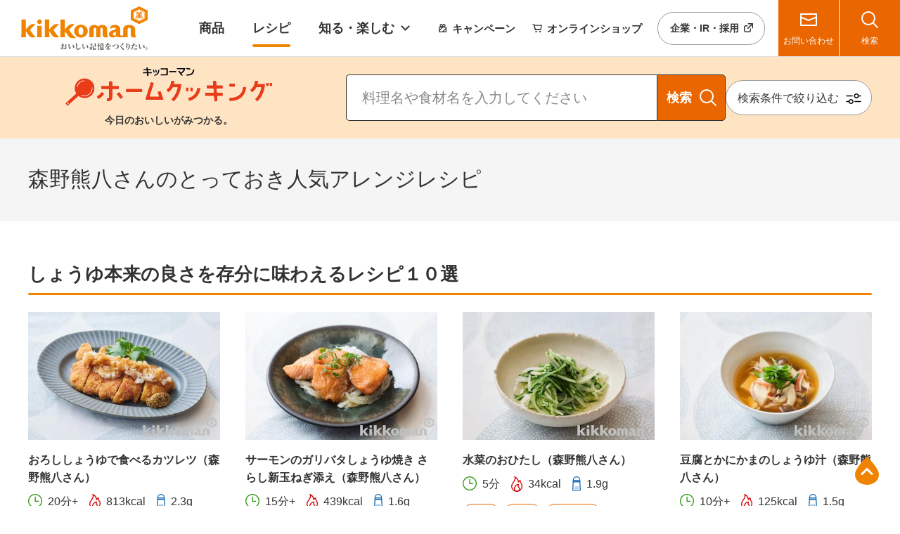

--- FILE ---
content_type: text/html
request_url: https://www.kikkoman.co.jp/homecook/theme/popular/kumahachisan.html
body_size: 8256
content:
<!DOCTYPE HTML>
<html lang="ja">
<head prefix="og: https://ogp.me/ns# fb: https://ogp.me/ns/fb# article: https://ogp.me/ns/article#">
<meta charset="UTF-8">
<meta http-equiv="X-UA-Compatible" content="IE=edge">
<title>森野熊八さんのとっておき人気アレンジレシピ | キッコーマン | ホームクッキング</title>
<meta name="description" content="森野熊八さんのとっておき人気アレンジレシピのページです。料理レシピ満載のホームクッキングでは、今日のレシピ・献立、旬の食材のレシピ、簡単お弁当レシピ、朝食レシピなどをご紹介しています。料理レシピ検索では、食材別、キーワードなどからお好みレシピを簡単に検索いただけます。">
<meta name="viewport" content="width=device-width">
<meta name="format-detection" content="telephone=no">
<meta property="og:type" content="article">
<meta property="og:title" content="森野熊八さんのとっておき人気アレンジレシピ | キッコーマン | ホームクッキング">
<meta property="og:description" content="森野熊八さんのとっておき人気アレンジレシピのページです。料理レシピ満載のホームクッキングでは、今日のレシピ・献立、旬の食材のレシピ、簡単お弁当レシピ、朝食レシピなどをご紹介しています。料理レシピ検索では、食材別、キーワードなどからお好みレシピを簡単に検索いただけます。">
<meta property="og:url" content="https://www.kikkoman.co.jp/homecook/theme/popular/kumahachisan.html">
<meta property="og:image" content="https://www.kikkoman.co.jp/homecook/assets/img/00056893.jpg">
<meta property="og:site_name" content="キッコーマン株式会社">
<meta property="og:locale" content="ja_JP">
<link rel="canonical" href="https://www.kikkoman.co.jp/homecook/theme/popular/kumahachisan.html">
<link rel="shortcut icon" href="/app-files/img/symbol/homecook/favicon.ico">
<link rel="apple-touch-icon-precomposed" href="/app-files/img/symbol/homecook/apple-touch-icon.png">
<script type="application/ld+json">
{
  "@context": "https://schema.org",
  "@type": "Organization",
  "url": "https://www.kikkoman.co.jp/",
  "logo": "https://www.kikkoman.co.jp/app-files/img/symbol/logo.png"
}
</script>
<script type="application/ld+json">
{
  "@context": "https://schema.org",
  "@type": "Recipe",
  "name": "\u68ee\u91ce\u718a\u516b\u3055\u3093\u306e\u3068\u3063\u3066\u304a\u304d\u4eba\u6c17\u30a2\u30ec\u30f3\u30b8\u30ec\u30b7\u30d4 | キッコーマン | ホームクッキング",
  "description": "\u68ee\u91ce\u718a\u516b\u3055\u3093\u306e\u3068\u3063\u3066\u304a\u304d\u4eba\u6c17\u30a2\u30ec\u30f3\u30b8\u30ec\u30b7\u30d4のページです。料理レシピ満載のホームクッキングでは、今日のレシピ・献立、旬の食材のレシピ、簡単お弁当レシピ、朝食レシピなどをご紹介しています。料理レシピ検索では、食材別、キーワードなどからお好みレシピを簡単に検索いただけます。",
  "image": "https://www.kikkoman.co.jp/homecook\/assets\/img\/00058260.jpg",
  "author": {
    "@type": "Organization",
    "name": "キッコーマン",
    "url": "https://www.kikkoman.co.jp/"
  }
}
</script>
<link rel="stylesheet" href="/app-files/css/custom/homecook_theme_recipe.css">
</head>
<body>
<!-- Google Tag Manager --><noscript><iframe src="//www.googletagmanager.com/ns.html?id=GTM-NJFHWK"
  height="0" width="0" style="display:none;visibility:hidden"></iframe></noscript>
<script>(function(w,d,s,l,i){w[l]=w[l]||[];w[l].push({'gtm.start':
  new Date().getTime(),event:'gtm.js'});var f=d.getElementsByTagName(s)[0],
  j=d.createElement(s),dl=l!='dataLayer'?'&l='+l:'';j.async=true;j.src=
  '//www.googletagmanager.com/gtm.js?id='+i+dl;f.parentNode.insertBefore(j,f);
  })(window,document,'script','dataLayer','GTM-NJFHWK');</script>
<!-- End Google Tag Manager -->
<header id="header" class="Header">
<div class="Header__inner">
<div class="Header__head">
<div class="header-logo"><a href="/"><img src="/app-files/img/cmn_logo01.svg" alt="kikkoman おいしい記憶をつくりたい。" width="180" height="62"></a></div>
</div>
<div class="Header__body">
<div class="Header__body__inner js-header-nav"><nav class="header-gnav js-header-clone__gnav">
<ul class="header-gnav__list">
<li class="js-header-nav__list" data-nav-current="products"><a href="/products/" class="header-gnav__type"><span class="header-gnav__type__label">商品</span></a></li>
<li class="js-header-nav__list" data-nav-current="homecook"><a href="/homecook/" class="header-gnav__type"><span class="header-gnav__type__label">レシピ</span></a></li>
<li class="js-header-nav__list" data-nav-current="enjoys"><a href="/enjoys/" class="header-gnav__type--toggle js-header-nav__trigger" aria-expanded="false" aria-controls="nav-enjoys"><span class="header-gnav__type__label">知る・楽しむ</span></a>
<div id="nav-enjoys" class="header-megamenu js-header-nav__megamenu" aria-hidden="true">
<div class="header-megamenu__inner">
<div class="header-megamenu__head util-pc-hidden">
<div class="header-megamenu__title"><a href="/enjoys/" class="header-megamenu__title__type">知る・楽しむトップ</a></div>
</div>
<div class="header-megamenu__body">
<ul class="header-link-list" data-col-pc="auto">
<li><a href="/enjoys/soysaucemuseum/" class="header-link-list__type"><span class="header-link-list__label">しょうゆのすべて</span></a></li>
<li><a href="/enjoys/mirin/" class="header-link-list__type"><span class="header-link-list__label">コク深 みりん探訪</span></a></li>
<li><a href="/enjoys/kcc/" class="header-link-list__type"><span class="header-link-list__label">KCC食文化と料理の講習会</span></a></li>
<li><a href="https://www.kikkoman.com/jp/shokuiku/factory/" class="header-link-list__type--blank" target="_blank" rel="noopener"><span class="header-link-list__label">工場見学</span></a></li>
<li><a href="https://www.kikkoman.com/jp/kiifc/" class="header-link-list__type--blank" target="_blank" rel="noopener"><span class="header-link-list__label">キッコーマン国際食文化研究センター</span></a></li>
</ul>
</div>
</div>
</div>
</li>
</ul>
</nav><nav class="header-snav js-header-clone__snav">
<ul class="header-snav__link">
<li class="js-header-nav__list" data-nav-current="campaign"><a href="/campaign/" class="header-snav__link__type--campaign"><span class="header-snav__link__label">キャンペーン</span></a></li>
<li><a href="https://www.kikkoman-shop.com/" class="header-snav__link__type--shop" target="_blank" rel="noopener"><span class="header-snav__link__label">オンライン<wbr>ショップ</span></a></li>
</ul>
<div class="header-snav__button"><a href="https://www.kikkoman.com/jp/" class="header-snav__button__type--blank" target="_blank" rel="noopener"><span class="header-snav__button__label">企業・IR・採用</span></a></div>
</nav></div>
</div>
<div class="Header__foot">
<div class="header-utility">
<div class="header-utility__button"><a href="/customer/" class="header-utility__type--contact"><span class="header-utility__label">お問い合わせ</span></a></div>
<div class="header-utility__button"><a href="#nav-search" class="header-utility__type--search js-header-menu__trigger" aria-expanded="false" aria-controls="nav-search"><span class="header-utility__label">検索</span><span class="header-utility__close">閉じる</span></a></div>
<div class="header-utility__button util-pc-hidden"><a href="#nav-menu" class="header-utility__type--menu js-header-menu__trigger" aria-expanded="false" aria-controls="nav-menu"><span class="header-utility__label">メニュー</span><span class="header-utility__close">閉じる</span></a></div>
</div>
<div id="nav-search" class="header-search js-header-menu__megamenu" aria-hidden="true">
<div class="header-search__inner"><form class="header-search__form" action="/search/" method="get" accept-charset="UTF-8"><input id="header-input-search" type="text" name="kw" value="" placeholder="キーワードを入力してください" autocomplete="off" class="header-search__input iSearchAssist iSearchOption2"><input type="hidden" name="env" value="kikkoman"><input type="hidden" name="temp" value="ja"> <button type="submit" class="header-search__submit"><span class="header-search__submit__label">検索</span></button></form></div>
</div>
<div id="nav-menu" class="header-menu js-header-menu__megamenu" aria-hidden="true">
<div class="header-menu__inner js-header-menu__container"></div>
</div>
</div>
</div>
</header>
<main id="main" class="Main">
  <div class="Main__inner">
<div class="cmn-homecook-search-nav js-cmn-homecook-search-nav">
  <div class="cmn-homecook-search-nav__inner">
    <div class="cmn-homecook-search-nav__head">
      <a href="/homecook/" class="cmn-homecook-search-nav__heading">
        <div class="cmn-homecook-search-nav__heading__inner">
          <div class="cmn-homecook-search-nav__heading__logo"><img src="/app-files/img/cmn_logo03.png" alt="キッコーマン ホームクッキング"></div>
          <div class="cmn-homecook-search-nav__heading__lead">今日のおいしいがみつかる。</div>
        </div>
      </a>
    </div>
    <div class="cmn-homecook-search-nav__body">
      <form class="cmn-homecook-search-nav__form" action="/homecook/search/select_search.html" method="get" accept-charset="UTF-8">
        <input id="homecook-cmn-homecook-search-nav" type="text" name="kw" value="" placeholder="料理名や食材名を入力してください" autocomplete="off" class="cmn-homecook-search-nav__form__input iSearchAssist iSearchOption2"><input type="hidden" name="env" value="kikkoman"><input type="hidden" name="temp" value="j">
        <button type="submit" class="cmn-homecook-search-nav__form__submit"><span class="cmn-homecook-search-nav__form__submit__label">検索</span></button>
      </form>
      <div class="cmn-homecook-search-nav__button">
        <a href="/homecook/search/detail_search.html" class="cmn-homecook-search-nav__button__type"><span class="cmn-homecook-search-nav__button__label">検索条件で絞り込む</span></a>
      </div>
    </div>
  </div>
</div>
    <div class="Main__head">
      <div class="cmn-heading1-v2">
        <div class="cmn-heading1-v2__inner">
          <h1 class="cmn-heading1-v2__title">
            <span class="cmn-heading1-v2__title__label">森野熊八さんのとっておき人気アレンジレシピ</span>
          </h1>
        </div>
      </div>
      <!--/Main__head-->
    </div>
    <div class="Main__body">
      <div class="Main__content">
        <div class="tab">
          <div class="tab__body">
            <div class="tab__detail">
               <section>
                <div class="heading2">
                  <div class="heading2__inner">
                    <h2 class="heading2__title">しょうゆ本来の良さを存分に味わえるレシピ１０選</h2>
                  </div>
                </div>
                <div class="cmn-recipe_detail-card-wrap" data-col-pc="4" data-col-sp="2">
          <section class="cmn-recipe_detail-card">
            <div class="cmn-recipe_detail-card__head">
              <div class="cmn-recipe_detail-card__image">
                <a href="/homecook/search/recipe/00058260/" class="cmn-recipe_detail-card__image__type">
                  <div class="cmn-recipe_detail-card__image__inner"><img src="/homecook/assets/img/00058260.jpg" alt="おろししょうゆで食べるカツレツ（森野熊八さん）"></div>
                </a>
              </div>
            </div>
            <div class="cmn-recipe_detail-card__body">
              <h3 class="cmn-recipe_detail-card__title"><a href="/homecook/search/recipe/00058260/" class="cmn-recipe_detail-card__title__type">おろししょうゆで食べるカツレツ（森野熊八さん）</a></h3>
              <div class="cmn-recipe_detail-card__status">
                <ul class="cmn-recipe_detail-card__status__list">
                  <li><i class="cmn-recipe_detail-card__status__mark--01"><img src="/app-files/img/cmn_ic01.svg" alt="調理時間" loading="lazy"></i>20分+</li>
                  <li><i class="cmn-recipe_detail-card__status__mark--02"><img src="/app-files/img/cmn_ic02.svg" alt="エネルギー" loading="lazy"></i>813kcal</li>
                  <li><i class="cmn-recipe_detail-card__status__mark--03"><img src="/app-files/img/cmn_ic03.svg" alt="塩分" loading="lazy"></i>2.3g</li>
                </ul>
              </div>
              <div class="cmn-recipe_detail-card__tag">
                <ul class="cmn-recipe_detail-card__tag__list">
                  <li><a href="/homecook/series/pork/recipe.html" class="cmn-recipe_detail-card__tag__badge--01"><span class="cmn-recipe_detail-card__tag__badge__label">豚肉</span></a></li>
                  <li><a href="/homecook/series/daikon/recipe.html" class="cmn-recipe_detail-card__tag__badge--01"><span class="cmn-recipe_detail-card__tag__badge__label">大根</span></a></li>
                  <li><a href="/homecook/search/select_search.html?kind=201" class="cmn-recipe_detail-card__tag__badge--01"><span class="cmn-recipe_detail-card__tag__badge__label">主菜</span></a></li>
                  <li><a href="/homecook/search/select_search.html?cooking_time=602" class="cmn-recipe_detail-card__tag__badge--01"><span class="cmn-recipe_detail-card__tag__badge__label">20分以内</span></a></li>
                  <li><a href="/homecook/search/select_search.html?health=6" class="cmn-recipe_detail-card__tag__badge--02"><span class="cmn-recipe_detail-card__tag__badge__label">たんぱく質1/2日分</span></a></li>
                </ul>
              </div>
            </div>
          </section>
          <section class="cmn-recipe_detail-card">
            <div class="cmn-recipe_detail-card__head">
              <div class="cmn-recipe_detail-card__image">
                <a href="/homecook/search/recipe/00058259/" class="cmn-recipe_detail-card__image__type">
                  <div class="cmn-recipe_detail-card__image__inner"><img src="/homecook/assets/img/00058259.jpg" alt="サーモンのガリバタしょうゆ焼き さらし新玉ねぎ添え（森野熊八さん）"></div>
                </a>
              </div>
            </div>
            <div class="cmn-recipe_detail-card__body">
              <h3 class="cmn-recipe_detail-card__title"><a href="/homecook/search/recipe/00058259/" class="cmn-recipe_detail-card__title__type">サーモンのガリバタしょうゆ焼き さらし新玉ねぎ添え（森野熊八さん）</a></h3>
              <div class="cmn-recipe_detail-card__status">
                <ul class="cmn-recipe_detail-card__status__list">
                  <li><i class="cmn-recipe_detail-card__status__mark--01"><img src="/app-files/img/cmn_ic01.svg" alt="調理時間" loading="lazy"></i>15分+</li>
                  <li><i class="cmn-recipe_detail-card__status__mark--02"><img src="/app-files/img/cmn_ic02.svg" alt="エネルギー" loading="lazy"></i>439kcal</li>
                  <li><i class="cmn-recipe_detail-card__status__mark--03"><img src="/app-files/img/cmn_ic03.svg" alt="塩分" loading="lazy"></i>1.6g</li>
                </ul>
              </div>
              <div class="cmn-recipe_detail-card__tag">
                <ul class="cmn-recipe_detail-card__tag__list">
                  <li><a href="/homecook/series/sake/recipe.html" class="cmn-recipe_detail-card__tag__badge--01"><span class="cmn-recipe_detail-card__tag__badge__label">鮭・サーモン</span></a></li>
                  <li><a href="/homecook/series/tamanegi/recipe.html" class="cmn-recipe_detail-card__tag__badge--01"><span class="cmn-recipe_detail-card__tag__badge__label">玉ねぎ</span></a></li>
                  <li><a href="/homecook/search/select_search.html?kind=201" class="cmn-recipe_detail-card__tag__badge--01"><span class="cmn-recipe_detail-card__tag__badge__label">主菜</span></a></li>
                  <li><a href="/homecook/search/select_search.html?cooking_time=602" class="cmn-recipe_detail-card__tag__badge--01"><span class="cmn-recipe_detail-card__tag__badge__label">20分以内</span></a></li>
                </ul>
              </div>
            </div>
          </section>
          <section class="cmn-recipe_detail-card">
            <div class="cmn-recipe_detail-card__head">
              <div class="cmn-recipe_detail-card__image">
                <a href="/homecook/search/recipe/00058261/" class="cmn-recipe_detail-card__image__type">
                  <div class="cmn-recipe_detail-card__image__inner"><img src="/homecook/assets/img/00058261.jpg" alt="水菜のおひたし（森野熊八さん）"></div>
                </a>
              </div>
            </div>
            <div class="cmn-recipe_detail-card__body">
              <h3 class="cmn-recipe_detail-card__title"><a href="/homecook/search/recipe/00058261/" class="cmn-recipe_detail-card__title__type">水菜のおひたし（森野熊八さん）</a></h3>
              <div class="cmn-recipe_detail-card__status">
                <ul class="cmn-recipe_detail-card__status__list">
                  <li><i class="cmn-recipe_detail-card__status__mark--01"><img src="/app-files/img/cmn_ic01.svg" alt="調理時間" loading="lazy"></i>5分</li>
                  <li><i class="cmn-recipe_detail-card__status__mark--02"><img src="/app-files/img/cmn_ic02.svg" alt="エネルギー" loading="lazy"></i>34kcal</li>
                  <li><i class="cmn-recipe_detail-card__status__mark--03"><img src="/app-files/img/cmn_ic03.svg" alt="塩分" loading="lazy"></i>1.9g</li>
                </ul>
              </div>
              <div class="cmn-recipe_detail-card__tag">
                <ul class="cmn-recipe_detail-card__tag__list">
                  <li><a href="/homecook/series/mizuna/recipe.html" class="cmn-recipe_detail-card__tag__badge--01"><span class="cmn-recipe_detail-card__tag__badge__label">水菜</span></a></li>
                  <li><a href="/homecook/search/select_search.html?kind=204" class="cmn-recipe_detail-card__tag__badge--01"><span class="cmn-recipe_detail-card__tag__badge__label">副菜</span></a></li>
                  <li><a href="/homecook/search/select_search.html?cooking_time=601" class="cmn-recipe_detail-card__tag__badge--01"><span class="cmn-recipe_detail-card__tag__badge__label">10分以内</span></a></li>
                </ul>
              </div>
            </div>
          </section>
          <section class="cmn-recipe_detail-card">
            <div class="cmn-recipe_detail-card__head">
              <div class="cmn-recipe_detail-card__image">
                <a href="/homecook/search/recipe/00058263/" class="cmn-recipe_detail-card__image__type">
                  <div class="cmn-recipe_detail-card__image__inner"><img src="/homecook/assets/img/00058263.jpg" alt="豆腐とかにかまのしょうゆ汁（森野熊八さん）"></div>
                </a>
              </div>
            </div>
            <div class="cmn-recipe_detail-card__body">
              <h3 class="cmn-recipe_detail-card__title"><a href="/homecook/search/recipe/00058263/" class="cmn-recipe_detail-card__title__type">豆腐とかにかまのしょうゆ汁（森野熊八さん）</a></h3>
              <div class="cmn-recipe_detail-card__status">
                <ul class="cmn-recipe_detail-card__status__list">
                  <li><i class="cmn-recipe_detail-card__status__mark--01"><img src="/app-files/img/cmn_ic01.svg" alt="調理時間" loading="lazy"></i>10分+</li>
                  <li><i class="cmn-recipe_detail-card__status__mark--02"><img src="/app-files/img/cmn_ic02.svg" alt="エネルギー" loading="lazy"></i>125kcal</li>
                  <li><i class="cmn-recipe_detail-card__status__mark--03"><img src="/app-files/img/cmn_ic03.svg" alt="塩分" loading="lazy"></i>1.5g</li>
                </ul>
              </div>
              <div class="cmn-recipe_detail-card__tag">
                <ul class="cmn-recipe_detail-card__tag__list">
                  <li><a href="/homecook/series/toufu/recipe.html" class="cmn-recipe_detail-card__tag__badge--01"><span class="cmn-recipe_detail-card__tag__badge__label">豆腐</span></a></li>
                  <li><a href="/homecook/series/kanikama/recipe.html" class="cmn-recipe_detail-card__tag__badge--01"><span class="cmn-recipe_detail-card__tag__badge__label">かにかま（かに風味かまぼこ）</span></a></li>
                  <li><a href="/homecook/search/select_search.html?kind=205" class="cmn-recipe_detail-card__tag__badge--01"><span class="cmn-recipe_detail-card__tag__badge__label">汁物・スープ</span></a></li>
                  <li><a href="/homecook/search/select_search.html?cooking_time=601" class="cmn-recipe_detail-card__tag__badge--01"><span class="cmn-recipe_detail-card__tag__badge__label">10分以内</span></a></li>
                </ul>
              </div>
            </div>
          </section>
          <section class="cmn-recipe_detail-card">
            <div class="cmn-recipe_detail-card__head">
              <div class="cmn-recipe_detail-card__image">
                <a href="/homecook/search/recipe/00058262/" class="cmn-recipe_detail-card__image__type">
                  <div class="cmn-recipe_detail-card__image__inner"><img src="/homecook/assets/img/00058262.jpg" alt="卵黄しょうゆ漬け（森野熊八さん）"></div>
                </a>
              </div>
            </div>
            <div class="cmn-recipe_detail-card__body">
              <h3 class="cmn-recipe_detail-card__title"><a href="/homecook/search/recipe/00058262/" class="cmn-recipe_detail-card__title__type">卵黄しょうゆ漬け（森野熊八さん）</a></h3>
              <div class="cmn-recipe_detail-card__status">
                <ul class="cmn-recipe_detail-card__status__list">
                  <li><i class="cmn-recipe_detail-card__status__mark--01"><img src="/app-files/img/cmn_ic01.svg" alt="調理時間" loading="lazy"></i>5分+</li>
                  <li><i class="cmn-recipe_detail-card__status__mark--02"><img src="/app-files/img/cmn_ic02.svg" alt="エネルギー" loading="lazy"></i>78kcal</li>
                  <li><i class="cmn-recipe_detail-card__status__mark--03"><img src="/app-files/img/cmn_ic03.svg" alt="塩分" loading="lazy"></i>1.4g</li>
                </ul>
              </div>
              <div class="cmn-recipe_detail-card__tag">
                <ul class="cmn-recipe_detail-card__tag__list">
                  <li><a href="/homecook/series/tamago/recipe.html" class="cmn-recipe_detail-card__tag__badge--01"><span class="cmn-recipe_detail-card__tag__badge__label">卵</span></a></li>
                  <li><a href="/homecook/search/select_search.html?cooking_time=601" class="cmn-recipe_detail-card__tag__badge--01"><span class="cmn-recipe_detail-card__tag__badge__label">10分以内</span></a></li>
                </ul>
              </div>
            </div>
          </section>
          <section class="cmn-recipe_detail-card">
            <div class="cmn-recipe_detail-card__head">
              <div class="cmn-recipe_detail-card__image">
                <a href="/homecook/search/recipe/00056894/" class="cmn-recipe_detail-card__image__type">
                  <div class="cmn-recipe_detail-card__image__inner"><img src="/homecook/assets/img/00056894.jpg" alt="鶏むね肉のソテーしょうゆバターソース　ズッキーニのグラッセ添え（森野熊八さん）"></div>
                </a>
              </div>
            </div>
            <div class="cmn-recipe_detail-card__body">
              <h3 class="cmn-recipe_detail-card__title"><a href="/homecook/search/recipe/00056894/" class="cmn-recipe_detail-card__title__type">鶏むね肉のソテーしょうゆバターソース　ズッキーニのグラッセ添え（森野熊八さん）</a></h3>
              <div class="cmn-recipe_detail-card__status">
                <ul class="cmn-recipe_detail-card__status__list">
                  <li><i class="cmn-recipe_detail-card__status__mark--01"><img src="/app-files/img/cmn_ic01.svg" alt="調理時間" loading="lazy"></i>20分</li>
                  <li><i class="cmn-recipe_detail-card__status__mark--02"><img src="/app-files/img/cmn_ic02.svg" alt="エネルギー" loading="lazy"></i>377kcal</li>
                  <li><i class="cmn-recipe_detail-card__status__mark--03"><img src="/app-files/img/cmn_ic03.svg" alt="塩分" loading="lazy"></i>2.1g</li>
                </ul>
              </div>
              <div class="cmn-recipe_detail-card__tag">
                <ul class="cmn-recipe_detail-card__tag__list">
                  <li><a href="/homecook/series/chicken/recipe.html" class="cmn-recipe_detail-card__tag__badge--01"><span class="cmn-recipe_detail-card__tag__badge__label">鶏肉</span></a></li>
                  <li><a href="/homecook/series/zucchini/recipe.html" class="cmn-recipe_detail-card__tag__badge--01"><span class="cmn-recipe_detail-card__tag__badge__label">ズッキーニ</span></a></li>
                  <li><a href="/homecook/search/select_search.html?kind=201" class="cmn-recipe_detail-card__tag__badge--01"><span class="cmn-recipe_detail-card__tag__badge__label">主菜</span></a></li>
                  <li><a href="/homecook/search/select_search.html?cooking_time=602" class="cmn-recipe_detail-card__tag__badge--01"><span class="cmn-recipe_detail-card__tag__badge__label">20分以内</span></a></li>
                </ul>
              </div>
            </div>
          </section>
          <section class="cmn-recipe_detail-card">
            <div class="cmn-recipe_detail-card__head">
              <div class="cmn-recipe_detail-card__image">
                <a href="/homecook/search/recipe/00056893/" class="cmn-recipe_detail-card__image__type">
                  <div class="cmn-recipe_detail-card__image__inner"><img src="/homecook/assets/img/00056893.jpg" alt="鮭の照り煮（森野熊八さん）"></div>
                </a>
              </div>
            </div>
            <div class="cmn-recipe_detail-card__body">
              <h3 class="cmn-recipe_detail-card__title"><a href="/homecook/search/recipe/00056893/" class="cmn-recipe_detail-card__title__type">鮭の照り煮（森野熊八さん）</a></h3>
              <div class="cmn-recipe_detail-card__status">
                <ul class="cmn-recipe_detail-card__status__list">
                  <li><i class="cmn-recipe_detail-card__status__mark--01"><img src="/app-files/img/cmn_ic01.svg" alt="調理時間" loading="lazy"></i>20分</li>
                  <li><i class="cmn-recipe_detail-card__status__mark--02"><img src="/app-files/img/cmn_ic02.svg" alt="エネルギー" loading="lazy"></i>370kcal</li>
                  <li><i class="cmn-recipe_detail-card__status__mark--03"><img src="/app-files/img/cmn_ic03.svg" alt="塩分" loading="lazy"></i>1.7g</li>
                </ul>
              </div>
              <div class="cmn-recipe_detail-card__tag">
                <ul class="cmn-recipe_detail-card__tag__list">
                  <li><a href="/homecook/series/sake/recipe.html" class="cmn-recipe_detail-card__tag__badge--01"><span class="cmn-recipe_detail-card__tag__badge__label">鮭・サーモン</span></a></li>
                  <li><a href="/homecook/search/select_search.html?kind=201" class="cmn-recipe_detail-card__tag__badge--01"><span class="cmn-recipe_detail-card__tag__badge__label">主菜</span></a></li>
                  <li><a href="/homecook/search/select_search.html?cooking_time=602" class="cmn-recipe_detail-card__tag__badge--01"><span class="cmn-recipe_detail-card__tag__badge__label">20分以内</span></a></li>
                </ul>
              </div>
            </div>
          </section>
          <section class="cmn-recipe_detail-card">
            <div class="cmn-recipe_detail-card__head">
              <div class="cmn-recipe_detail-card__image">
                <a href="/homecook/search/recipe/00056895/" class="cmn-recipe_detail-card__image__type">
                  <div class="cmn-recipe_detail-card__image__inner"><img src="/homecook/assets/img/00056895.jpg" alt="ほうれん草のおひたし（森野熊八さん）"></div>
                </a>
              </div>
            </div>
            <div class="cmn-recipe_detail-card__body">
              <h3 class="cmn-recipe_detail-card__title"><a href="/homecook/search/recipe/00056895/" class="cmn-recipe_detail-card__title__type">ほうれん草のおひたし（森野熊八さん）</a></h3>
              <div class="cmn-recipe_detail-card__status">
                <ul class="cmn-recipe_detail-card__status__list">
                  <li><i class="cmn-recipe_detail-card__status__mark--01"><img src="/app-files/img/cmn_ic01.svg" alt="調理時間" loading="lazy"></i>10分</li>
                  <li><i class="cmn-recipe_detail-card__status__mark--02"><img src="/app-files/img/cmn_ic02.svg" alt="エネルギー" loading="lazy"></i>29kcal</li>
                  <li><i class="cmn-recipe_detail-card__status__mark--03"><img src="/app-files/img/cmn_ic03.svg" alt="塩分" loading="lazy"></i>1.7g</li>
                </ul>
              </div>
              <div class="cmn-recipe_detail-card__tag">
                <ul class="cmn-recipe_detail-card__tag__list">
                  <li><a href="/homecook/series/horenso/recipe.html" class="cmn-recipe_detail-card__tag__badge--01"><span class="cmn-recipe_detail-card__tag__badge__label">ほうれん草</span></a></li>
                  <li><a href="/homecook/search/select_search.html?kind=204" class="cmn-recipe_detail-card__tag__badge--01"><span class="cmn-recipe_detail-card__tag__badge__label">副菜</span></a></li>
                  <li><a href="/homecook/search/select_search.html?cooking_time=601" class="cmn-recipe_detail-card__tag__badge--01"><span class="cmn-recipe_detail-card__tag__badge__label">10分以内</span></a></li>
                </ul>
              </div>
            </div>
          </section>
          <section class="cmn-recipe_detail-card">
            <div class="cmn-recipe_detail-card__head">
              <div class="cmn-recipe_detail-card__image">
                <a href="/homecook/search/recipe/00056896/" class="cmn-recipe_detail-card__image__type">
                  <div class="cmn-recipe_detail-card__image__inner"><img src="/homecook/assets/img/00056896.jpg" alt="茶飯（森野熊八さん）" loading="lazy"></div>
                </a>
              </div>
            </div>
            <div class="cmn-recipe_detail-card__body">
              <h3 class="cmn-recipe_detail-card__title"><a href="/homecook/search/recipe/00056896/" class="cmn-recipe_detail-card__title__type">茶飯（森野熊八さん）</a></h3>
              <div class="cmn-recipe_detail-card__status">
                <ul class="cmn-recipe_detail-card__status__list">
                  <li><i class="cmn-recipe_detail-card__status__mark--01"><img src="/app-files/img/cmn_ic01.svg" alt="調理時間" loading="lazy"></i>15分+</li>
                  <li><i class="cmn-recipe_detail-card__status__mark--02"><img src="/app-files/img/cmn_ic02.svg" alt="エネルギー" loading="lazy"></i>275kcal</li>
                  <li><i class="cmn-recipe_detail-card__status__mark--03"><img src="/app-files/img/cmn_ic03.svg" alt="塩分" loading="lazy"></i>1.8g</li>
                </ul>
              </div>
              <div class="cmn-recipe_detail-card__tag">
                <ul class="cmn-recipe_detail-card__tag__list">
                  <li><a href="/homecook/theme/popular/shinmai.html" class="cmn-recipe_detail-card__tag__badge--01"><span class="cmn-recipe_detail-card__tag__badge__label">米</span></a></li>
                  <li><a href="/homecook/search/select_search.html?cooking_time=602" class="cmn-recipe_detail-card__tag__badge--01"><span class="cmn-recipe_detail-card__tag__badge__label">20分以内</span></a></li>
                  <li><a href="/homecook/search/select_search.html?health=16" class="cmn-recipe_detail-card__tag__badge--02"><span class="cmn-recipe_detail-card__tag__badge__label">主食でゆる減塩</span></a></li>
                </ul>
              </div>
            </div>
          </section>
          <section class="cmn-recipe_detail-card">
            <div class="cmn-recipe_detail-card__head">
              <div class="cmn-recipe_detail-card__image">
                <a href="/homecook/search/recipe/00056897/" class="cmn-recipe_detail-card__image__type">
                  <div class="cmn-recipe_detail-card__image__inner"><img src="/homecook/assets/img/00056897.jpg" alt="ほんのり温やっこ（森野熊八さん）" loading="lazy"></div>
                </a>
              </div>
            </div>
            <div class="cmn-recipe_detail-card__body">
              <h3 class="cmn-recipe_detail-card__title"><a href="/homecook/search/recipe/00056897/" class="cmn-recipe_detail-card__title__type">ほんのり温やっこ（森野熊八さん）</a></h3>
              <div class="cmn-recipe_detail-card__status">
                <ul class="cmn-recipe_detail-card__status__list">
                  <li><i class="cmn-recipe_detail-card__status__mark--01"><img src="/app-files/img/cmn_ic01.svg" alt="調理時間" loading="lazy"></i>10分</li>
                  <li><i class="cmn-recipe_detail-card__status__mark--02"><img src="/app-files/img/cmn_ic02.svg" alt="エネルギー" loading="lazy"></i>48kcal</li>
                  <li><i class="cmn-recipe_detail-card__status__mark--03"><img src="/app-files/img/cmn_ic03.svg" alt="塩分" loading="lazy"></i>0.4g</li>
                </ul>
              </div>
              <div class="cmn-recipe_detail-card__tag">
                <ul class="cmn-recipe_detail-card__tag__list">
                  <li><a href="/homecook/series/toufu/recipe.html" class="cmn-recipe_detail-card__tag__badge--01"><span class="cmn-recipe_detail-card__tag__badge__label">豆腐</span></a></li>
                  <li><a href="/homecook/search/select_search.html?kind=204" class="cmn-recipe_detail-card__tag__badge--01"><span class="cmn-recipe_detail-card__tag__badge__label">副菜</span></a></li>
                  <li><a href="/homecook/search/select_search.html?cooking_time=601" class="cmn-recipe_detail-card__tag__badge--01"><span class="cmn-recipe_detail-card__tag__badge__label">10分以内</span></a></li>
                  <li><a href="/homecook/search/select_search.html?health=10" class="cmn-recipe_detail-card__tag__badge--02"><span class="cmn-recipe_detail-card__tag__badge__label">副菜でしっかり減塩</span></a></li>
                </ul>
              </div>
            </div>
          </section>
                </div>
              </section>
               <section>
                <div class="heading2">
                  <div class="heading2__inner">
                    <h2 class="heading2__title">キャベツ１玉を使い切り！絶品レシピ２選</h2>
                  </div>
                </div>
                <div class="cmn-recipe_detail-card-wrap" data-col-pc="4" data-col-sp="2">
          <section class="cmn-recipe_detail-card">
            <div class="cmn-recipe_detail-card__head">
              <div class="cmn-recipe_detail-card__image">
                <a href="/homecook/search/recipe/00054603/" class="cmn-recipe_detail-card__image__type">
                  <div class="cmn-recipe_detail-card__image__inner"><img src="/homecook/assets/img/00054603.jpg" alt="キャベツと豚肉の洋風豆乳煮込み（森野熊八さん）" loading="lazy"></div>
                </a>
              </div>
            </div>
            <div class="cmn-recipe_detail-card__body">
              <h3 class="cmn-recipe_detail-card__title"><a href="/homecook/search/recipe/00054603/" class="cmn-recipe_detail-card__title__type">キャベツと豚肉の洋風豆乳煮込み（森野熊八さん）</a></h3>
              <div class="cmn-recipe_detail-card__status">
                <ul class="cmn-recipe_detail-card__status__list">
                  <li><i class="cmn-recipe_detail-card__status__mark--01"><img src="/app-files/img/cmn_ic01.svg" alt="調理時間" loading="lazy"></i>40分</li>
                  <li><i class="cmn-recipe_detail-card__status__mark--02"><img src="/app-files/img/cmn_ic02.svg" alt="エネルギー" loading="lazy"></i>236kcal</li>
                  <li><i class="cmn-recipe_detail-card__status__mark--03"><img src="/app-files/img/cmn_ic03.svg" alt="塩分" loading="lazy"></i>2.2g</li>
                </ul>
              </div>
              <div class="cmn-recipe_detail-card__tag">
                <ul class="cmn-recipe_detail-card__tag__list">
                  <li><a href="/homecook/series/pork_komagire/recipe.html" class="cmn-recipe_detail-card__tag__badge--01"><span class="cmn-recipe_detail-card__tag__badge__label">豚こま切れ肉</span></a></li>
                  <li><a href="/homecook/series/pork/recipe.html" class="cmn-recipe_detail-card__tag__badge--01"><span class="cmn-recipe_detail-card__tag__badge__label">豚肉</span></a></li>
                  <li><a href="/homecook/theme/popular/cabbage_recipes-shouhi.html" class="cmn-recipe_detail-card__tag__badge--01"><span class="cmn-recipe_detail-card__tag__badge__label">キャベツ</span></a></li>
                  <li><a href="/homecook/search/select_search.html?kind=201" class="cmn-recipe_detail-card__tag__badge--01"><span class="cmn-recipe_detail-card__tag__badge__label">主菜</span></a></li>
                </ul>
              </div>
            </div>
          </section>
          <section class="cmn-recipe_detail-card">
            <div class="cmn-recipe_detail-card__head">
              <div class="cmn-recipe_detail-card__image">
                <a href="/homecook/search/recipe/00054602/" class="cmn-recipe_detail-card__image__type">
                  <div class="cmn-recipe_detail-card__image__inner"><img src="/homecook/assets/img/00054602.jpg" alt="キャベツのコクうまコールスロー（森野熊八さん）" loading="lazy"></div>
                </a>
              </div>
            </div>
            <div class="cmn-recipe_detail-card__body">
              <h3 class="cmn-recipe_detail-card__title"><a href="/homecook/search/recipe/00054602/" class="cmn-recipe_detail-card__title__type">キャベツのコクうまコールスロー（森野熊八さん）</a></h3>
              <div class="cmn-recipe_detail-card__status">
                <ul class="cmn-recipe_detail-card__status__list">
                  <li><i class="cmn-recipe_detail-card__status__mark--01"><img src="/app-files/img/cmn_ic01.svg" alt="調理時間" loading="lazy"></i>10分+</li>
                  <li><i class="cmn-recipe_detail-card__status__mark--02"><img src="/app-files/img/cmn_ic02.svg" alt="エネルギー" loading="lazy"></i>78kcal</li>
                  <li><i class="cmn-recipe_detail-card__status__mark--03"><img src="/app-files/img/cmn_ic03.svg" alt="塩分" loading="lazy"></i>0.5g</li>
                </ul>
              </div>
              <div class="cmn-recipe_detail-card__tag">
                <ul class="cmn-recipe_detail-card__tag__list">
                  <li><a href="/homecook/theme/popular/cabbage_recipes-shouhi.html" class="cmn-recipe_detail-card__tag__badge--01"><span class="cmn-recipe_detail-card__tag__badge__label">キャベツ</span></a></li>
                  <li><a href="/homecook/series/tamago/recipe.html" class="cmn-recipe_detail-card__tag__badge--01"><span class="cmn-recipe_detail-card__tag__badge__label">卵</span></a></li>
                  <li><a href="/homecook/search/select_search.html?kind=204" class="cmn-recipe_detail-card__tag__badge--01"><span class="cmn-recipe_detail-card__tag__badge__label">副菜</span></a></li>
                  <li><a href="/homecook/search/select_search.html?cooking_time=601" class="cmn-recipe_detail-card__tag__badge--01"><span class="cmn-recipe_detail-card__tag__badge__label">10分以内</span></a></li>
                  <li><a href="/homecook/search/select_search.html?health=10" class="cmn-recipe_detail-card__tag__badge--02"><span class="cmn-recipe_detail-card__tag__badge__label">副菜でしっかり減塩</span></a></li>
                </ul>
              </div>
            </div>
          </section>
                </div>
              </section>
               <section>
                <div class="heading2">
                  <div class="heading2__inner">
                    <h2 class="heading2__title">なす８本を使い切り！うま味たっぷりのレシピ２選</h2>
                  </div>
                </div>
                <div class="cmn-recipe_detail-card-wrap" data-col-pc="4" data-col-sp="2">
          <section class="cmn-recipe_detail-card">
            <div class="cmn-recipe_detail-card__head">
              <div class="cmn-recipe_detail-card__image">
                <a href="/homecook/search/recipe/00054605/" class="cmn-recipe_detail-card__image__type">
                  <div class="cmn-recipe_detail-card__image__inner"><img src="/homecook/assets/img/00054605.jpg" alt="なすとまぐろのガリバタしょうゆ炒め（森野熊八さん）" loading="lazy"></div>
                </a>
              </div>
            </div>
            <div class="cmn-recipe_detail-card__body">
              <h3 class="cmn-recipe_detail-card__title"><a href="/homecook/search/recipe/00054605/" class="cmn-recipe_detail-card__title__type">なすとまぐろのガリバタしょうゆ炒め（森野熊八さん）</a></h3>
              <div class="cmn-recipe_detail-card__status">
                <ul class="cmn-recipe_detail-card__status__list">
                  <li><i class="cmn-recipe_detail-card__status__mark--01"><img src="/app-files/img/cmn_ic01.svg" alt="調理時間" loading="lazy"></i>15分</li>
                  <li><i class="cmn-recipe_detail-card__status__mark--02"><img src="/app-files/img/cmn_ic02.svg" alt="エネルギー" loading="lazy"></i>258kcal</li>
                  <li><i class="cmn-recipe_detail-card__status__mark--03"><img src="/app-files/img/cmn_ic03.svg" alt="塩分" loading="lazy"></i>1.6g</li>
                </ul>
              </div>
              <div class="cmn-recipe_detail-card__tag">
                <ul class="cmn-recipe_detail-card__tag__list">
                  <li><a href="/homecook/series/nasu/recipe.html" class="cmn-recipe_detail-card__tag__badge--01"><span class="cmn-recipe_detail-card__tag__badge__label">なす</span></a></li>
                  <li><a href="/homecook/series/maguro/recipe.html" class="cmn-recipe_detail-card__tag__badge--01"><span class="cmn-recipe_detail-card__tag__badge__label">まぐろ</span></a></li>
                  <li><a href="/homecook/search/select_search.html?kind=201" class="cmn-recipe_detail-card__tag__badge--01"><span class="cmn-recipe_detail-card__tag__badge__label">主菜</span></a></li>
                  <li><a href="/homecook/search/select_search.html?cooking_time=602" class="cmn-recipe_detail-card__tag__badge--01"><span class="cmn-recipe_detail-card__tag__badge__label">20分以内</span></a></li>
                </ul>
              </div>
            </div>
          </section>
          <section class="cmn-recipe_detail-card">
            <div class="cmn-recipe_detail-card__head">
              <div class="cmn-recipe_detail-card__image">
                <a href="/homecook/search/recipe/00054604/" class="cmn-recipe_detail-card__image__type">
                  <div class="cmn-recipe_detail-card__image__inner"><img src="/homecook/assets/img/00054604.jpg" alt="なすの塩みりん照り焼き（森野熊八さん）" loading="lazy"></div>
                </a>
              </div>
            </div>
            <div class="cmn-recipe_detail-card__body">
              <h3 class="cmn-recipe_detail-card__title"><a href="/homecook/search/recipe/00054604/" class="cmn-recipe_detail-card__title__type">なすの塩みりん照り焼き（森野熊八さん）</a></h3>
              <div class="cmn-recipe_detail-card__status">
                <ul class="cmn-recipe_detail-card__status__list">
                  <li><i class="cmn-recipe_detail-card__status__mark--01"><img src="/app-files/img/cmn_ic01.svg" alt="調理時間" loading="lazy"></i>10分</li>
                  <li><i class="cmn-recipe_detail-card__status__mark--02"><img src="/app-files/img/cmn_ic02.svg" alt="エネルギー" loading="lazy"></i>166kcal</li>
                  <li><i class="cmn-recipe_detail-card__status__mark--03"><img src="/app-files/img/cmn_ic03.svg" alt="塩分" loading="lazy"></i>0.8g</li>
                </ul>
              </div>
              <div class="cmn-recipe_detail-card__tag">
                <ul class="cmn-recipe_detail-card__tag__list">
                  <li><a href="/homecook/series/nasu/recipe.html" class="cmn-recipe_detail-card__tag__badge--01"><span class="cmn-recipe_detail-card__tag__badge__label">なす</span></a></li>
                  <li><a href="/homecook/search/select_search.html?kind=204" class="cmn-recipe_detail-card__tag__badge--01"><span class="cmn-recipe_detail-card__tag__badge__label">副菜</span></a></li>
                  <li><a href="/homecook/search/select_search.html?cooking_time=601" class="cmn-recipe_detail-card__tag__badge--01"><span class="cmn-recipe_detail-card__tag__badge__label">10分以内</span></a></li>
                  <li><a href="/homecook/search/select_search.html?health=11" class="cmn-recipe_detail-card__tag__badge--02"><span class="cmn-recipe_detail-card__tag__badge__label">副菜でゆる減塩</span></a></li>
                </ul>
              </div>
            </div>
          </section>
                </div>
              </section>
               <section>
                <div class="heading2">
                  <div class="heading2__inner">
                    <h2 class="heading2__title">おいしく仕上がるコツがいっぱい！森野さんのおすすめレシピ３選</h2>
                  </div>
                </div>
                <div class="cmn-recipe_detail-card-wrap" data-col-pc="4" data-col-sp="2">
          <section class="cmn-recipe_detail-card">
            <div class="cmn-recipe_detail-card__head">
              <div class="cmn-recipe_detail-card__image">
                <a href="/homecook/search/recipe/00053096/" class="cmn-recipe_detail-card__image__type">
                  <div class="cmn-recipe_detail-card__image__inner"><img src="/homecook/assets/img/00053096.jpg" alt="生野菜といっしょに！バターしょうゆチャーハン（森野熊八さん）" loading="lazy"></div>
                </a>
              </div>
            </div>
            <div class="cmn-recipe_detail-card__body">
              <h3 class="cmn-recipe_detail-card__title"><a href="/homecook/search/recipe/00053096/" class="cmn-recipe_detail-card__title__type">生野菜といっしょに！バターしょうゆチャーハン（森野熊八さん）</a></h3>
              <div class="cmn-recipe_detail-card__status">
                <ul class="cmn-recipe_detail-card__status__list">
                  <li><i class="cmn-recipe_detail-card__status__mark--01"><img src="/app-files/img/cmn_ic01.svg" alt="調理時間" loading="lazy"></i>20分</li>
                  <li><i class="cmn-recipe_detail-card__status__mark--02"><img src="/app-files/img/cmn_ic02.svg" alt="エネルギー" loading="lazy"></i>566kcal</li>
                  <li><i class="cmn-recipe_detail-card__status__mark--03"><img src="/app-files/img/cmn_ic03.svg" alt="塩分" loading="lazy"></i>3.7g</li>
                </ul>
              </div>
              <div class="cmn-recipe_detail-card__tag">
                <ul class="cmn-recipe_detail-card__tag__list">
                  <li><a href="/homecook/series/bacon/recipe.html" class="cmn-recipe_detail-card__tag__badge--01"><span class="cmn-recipe_detail-card__tag__badge__label">ベーコン</span></a></li>
                  <li><a href="/homecook/theme/popular/shinmai.html" class="cmn-recipe_detail-card__tag__badge--01"><span class="cmn-recipe_detail-card__tag__badge__label">米</span></a></li>
                  <li><a href="/homecook/series/cheese/recipe.html" class="cmn-recipe_detail-card__tag__badge--01"><span class="cmn-recipe_detail-card__tag__badge__label">チーズ</span></a></li>
                  <li><a href="/homecook/search/select_search.html?cooking_time=602" class="cmn-recipe_detail-card__tag__badge--01"><span class="cmn-recipe_detail-card__tag__badge__label">20分以内</span></a></li>
                </ul>
              </div>
            </div>
          </section>
          <section class="cmn-recipe_detail-card">
            <div class="cmn-recipe_detail-card__head">
              <div class="cmn-recipe_detail-card__image">
                <a href="/homecook/search/recipe/00053094/" class="cmn-recipe_detail-card__image__type">
                  <div class="cmn-recipe_detail-card__image__inner"><img src="/homecook/assets/img/00053094.jpg" alt="豚肉とものすごく玉ねぎのオリポン（森野熊八さん）" loading="lazy"></div>
                </a>
              </div>
            </div>
            <div class="cmn-recipe_detail-card__body">
              <h3 class="cmn-recipe_detail-card__title"><a href="/homecook/search/recipe/00053094/" class="cmn-recipe_detail-card__title__type">豚肉とものすごく玉ねぎのオリポン（森野熊八さん）</a></h3>
              <div class="cmn-recipe_detail-card__status">
                <ul class="cmn-recipe_detail-card__status__list">
                  <li><i class="cmn-recipe_detail-card__status__mark--01"><img src="/app-files/img/cmn_ic01.svg" alt="調理時間" loading="lazy"></i>20分</li>
                  <li><i class="cmn-recipe_detail-card__status__mark--02"><img src="/app-files/img/cmn_ic02.svg" alt="エネルギー" loading="lazy"></i>321kcal</li>
                  <li><i class="cmn-recipe_detail-card__status__mark--03"><img src="/app-files/img/cmn_ic03.svg" alt="塩分" loading="lazy"></i>2.6g</li>
                </ul>
              </div>
              <div class="cmn-recipe_detail-card__tag">
                <ul class="cmn-recipe_detail-card__tag__list">
                  <li><a href="/homecook/series/tamanegi/recipe.html" class="cmn-recipe_detail-card__tag__badge--01"><span class="cmn-recipe_detail-card__tag__badge__label">玉ねぎ</span></a></li>
                  <li><a href="/homecook/series/pork_komagire/recipe.html" class="cmn-recipe_detail-card__tag__badge--01"><span class="cmn-recipe_detail-card__tag__badge__label">豚こま切れ肉</span></a></li>
                  <li><a href="/homecook/series/pork/recipe.html" class="cmn-recipe_detail-card__tag__badge--01"><span class="cmn-recipe_detail-card__tag__badge__label">豚肉</span></a></li>
                  <li><a href="/homecook/search/select_search.html?kind=201" class="cmn-recipe_detail-card__tag__badge--01"><span class="cmn-recipe_detail-card__tag__badge__label">主菜</span></a></li>
                  <li><a href="/homecook/search/select_search.html?cooking_time=602" class="cmn-recipe_detail-card__tag__badge--01"><span class="cmn-recipe_detail-card__tag__badge__label">20分以内</span></a></li>
                </ul>
              </div>
            </div>
          </section>
          <section class="cmn-recipe_detail-card">
            <div class="cmn-recipe_detail-card__head">
              <div class="cmn-recipe_detail-card__image">
                <a href="/homecook/search/recipe/00053095/" class="cmn-recipe_detail-card__image__type">
                  <div class="cmn-recipe_detail-card__image__inner"><img src="/homecook/assets/img/00053095.jpg" alt="とろとろ！スクランブルエッグ丼（森野熊八さん）" loading="lazy"></div>
                </a>
              </div>
            </div>
            <div class="cmn-recipe_detail-card__body">
              <h3 class="cmn-recipe_detail-card__title"><a href="/homecook/search/recipe/00053095/" class="cmn-recipe_detail-card__title__type">とろとろ！スクランブルエッグ丼（森野熊八さん）</a></h3>
              <div class="cmn-recipe_detail-card__status">
                <ul class="cmn-recipe_detail-card__status__list">
                  <li><i class="cmn-recipe_detail-card__status__mark--01"><img src="/app-files/img/cmn_ic01.svg" alt="調理時間" loading="lazy"></i>20分</li>
                  <li><i class="cmn-recipe_detail-card__status__mark--02"><img src="/app-files/img/cmn_ic02.svg" alt="エネルギー" loading="lazy"></i>598kcal</li>
                  <li><i class="cmn-recipe_detail-card__status__mark--03"><img src="/app-files/img/cmn_ic03.svg" alt="塩分" loading="lazy"></i>1.5g</li>
                </ul>
              </div>
              <div class="cmn-recipe_detail-card__tag">
                <ul class="cmn-recipe_detail-card__tag__list">
                  <li><a href="/homecook/series/tsunakan/recipe.html" class="cmn-recipe_detail-card__tag__badge--01"><span class="cmn-recipe_detail-card__tag__badge__label">ツナ缶</span></a></li>
                  <li><a href="/homecook/theme/popular/shinmai.html" class="cmn-recipe_detail-card__tag__badge--01"><span class="cmn-recipe_detail-card__tag__badge__label">米</span></a></li>
                  <li><a href="/homecook/series/tamago/recipe.html" class="cmn-recipe_detail-card__tag__badge--01"><span class="cmn-recipe_detail-card__tag__badge__label">卵</span></a></li>
                  <li><a href="/homecook/search/select_search.html?cooking_time=602" class="cmn-recipe_detail-card__tag__badge--01"><span class="cmn-recipe_detail-card__tag__badge__label">20分以内</span></a></li>
                  <li><a href="/homecook/search/select_search.html?health=17" class="cmn-recipe_detail-card__tag__badge--02"><span class="cmn-recipe_detail-card__tag__badge__label">主食でしっかり減塩</span></a></li>
                </ul>
              </div>
            </div>
          </section>
                </div>
              </section>
              <div class="cmn-recipe-guide">
                <ul class="cmn-recipe-guide__list">
                  <li><i class="cmn-recipe-guide__mark--01"><img src="/app-files/img/cmn_ic01.svg" alt=""></i>調理時間
                    <a href="javascript:void(0);" class="cmn-recipe-guide__tooltip js-tooltip">
                      <span class="cmn-recipe-guide__tooltip__label">？</span>
                      <span class="cmn-recipe-guide__tooltip__balloon js-tooltip__balloon">
                        <span class="cmn-recipe-guide__tooltip__balloon__inner">
                          <span class="cmn-recipe-guide__tooltip__balloon__text">調理時間に含まれない工程がある場合は、末尾に「＋」が表示されます。（例：10分＋）</span>
                        </span>
                      </span>
                    </a>
                  </li>
                  <li><i class="cmn-recipe-guide__mark--02"><img src="/app-files/img/cmn_ic02.svg" alt=""></i>エネルギー</li>
                  <li><i class="cmn-recipe-guide__mark--03"><img src="/app-files/img/cmn_ic03.svg" alt=""></i>塩分</li>
                </ul>
              </div>
            </div>
          </div>
        </div>
      </div>
      <!--/Main__body-->
    </div>
    <div class="Main__assist">
      <div class="main-lnav-button">
        <a href="/homecook/theme/popular/" class="main-lnav-button__type"><span class="main-lnav-button__label">人気のレシピまとめ一覧に戻る</span></a>
      </div>
      <!--/Assist-->
    </div>
    <div class="Main__foot">
      <div class="main-foot-content">
        <section>
          <div class="heading2-v2--center">
            <div class="heading2-v2__inner">
              <h2 class="heading2-v2__title">人気コンテンツ</h2>
            </div>
          </div>
          <div class="cmn-recipe-card-wrap" data-col-pc="4" data-col-sp="2">
            <div class="cmn-recipe-card">
              <a href="/homecook/theme/popular/" class="cmn-recipe-card__type">
                <div class="cmn-recipe-card__head">
                  <div class="cmn-recipe-card__image">
                    <div class="cmn-recipe-card__image__inner"><img src="/homecook/search/recipe/img/00053131.jpg" alt="" loading="lazy"></div>
                  </div>
                </div>
                <div class="cmn-recipe-card__body">
                  <div class="cmn-recipe-card__title">大人気！レシピまとめ一覧</div>
                </div>
              </a>
            </div>
            <div class="cmn-recipe-card">
              <a href="/homecook/tsushin/" class="cmn-recipe-card__type">
                <div class="cmn-recipe-card__head">
                  <div class="cmn-recipe-card__image">
                    <div class="cmn-recipe-card__image__inner"><img src="/homecook/tsushin/hctop/img/homecook_tsushin_thumb_hctop_new.jpg" alt="" loading="lazy"></div>
                  </div>
                </div>
                <div class="cmn-recipe-card__body">
                  <div class="cmn-recipe-card__title">ホームクッキング通信</div>
                </div>
              </a>
            </div>
            <div class="cmn-recipe-card">
              <a href="/homecook/washoku/" class="cmn-recipe-card__type">
                <div class="cmn-recipe-card__head">
                  <div class="cmn-recipe-card__image">
                    <div class="cmn-recipe-card__image__inner"><img src="/homecook/washoku/hctop/img/homecook_washoku_top01.jpg" alt="" loading="lazy"></div>
                  </div>
                </div>
                <div class="cmn-recipe-card__body">
                  <div class="cmn-recipe-card__title">キッコーマン 基本の和食、おうちの和ごはん</div>
                </div>
              </a>
            </div>
            <div class="cmn-recipe-card">
              <a href="/homecook/series/" class="cmn-recipe-card__type">
                <div class="cmn-recipe-card__head">
                  <div class="cmn-recipe-card__image">
                    <div class="cmn-recipe-card__image__inner"><img src="/homecook/tsushin/tips0018/img/homecook_tsushin_tips0018_main.jpg" alt="" loading="lazy"></div>
                  </div>
                </div>
                <div class="cmn-recipe-card__body">
                  <div class="cmn-recipe-card__title">食材別レシピまとめ</div>
                </div>
              </a>
            </div>
          </div>
        </section>
        <div class="cmn-banner-link">
          <ul class="cmn-banner-link__list" data-col-pc="4" data-col-sp="2">
            <li><a href="https://www.kikkoman.co.jp/homecook/theme/popular/mochi_arrange.html?utm_source=homecook&utm_medium=footer" class="cmn-banner-link__type"><img src="/homecook/assets/img/20241101omochi.jpg" alt="まいにち食べたい お餅アレンジレシピ" loading="lazy"></a></li>
            <li><a href="https://www.kikkoman.co.jp/homecook/theme/popular/uchigo_vegetables.html?utm_source=homecook&utm_medium=footer" class="cmn-banner-link__type"><img src="/homecook/assets/img/20250106yasai.png" alt="うちのごはん野菜増しアレンジ　1/2日分の野菜レシピ" loading="lazy"></a></li>
            <li><a href="https://www.kikkoman.co.jp/homecook/theme/popular/daikonhakusai_tsukaikiri.html?utm_source=homecook&utm_medium=footer" class="cmn-banner-link__type"><img src="/homecook/assets/img/20241101daikon.jpg" alt="秋冬の主役。使い切ろう 大根・白菜" loading="lazy"></a></li>
            <li><a href="https://www.kikkoman.co.jp/kikkoman/hontuyu/manten/?utm_source=homecook&utm_medium=footer" class="cmn-banner-link__type"><img src="/homecook/assets/img/20260105hontsuyu.jpg" alt="おすすめ本つゆレシピ" loading="lazy"></a></li>
            <li><a href="https://www.kikkoman.co.jp/homecook/theme/popular/okazunabe.html?utm_source=homecook&utm_medium=footer" class="cmn-banner-link__type"><img src="/homecook/assets/img/20250203takudon.jpg" alt="フライパンで超簡単、電子レンジで即完成　山本ゆりさんの卓ドン！おかず" loading="lazy"></a></li>
            <li><a href="https://www.kikkoman.co.jp/kikkoman/amarin/?utm_source=homecook&utm_medium=footer" class="cmn-banner-link__type"><img src="/homecook/assets/img/20240603amarin.jpg" alt="SDGｓあまりんズ" loading="lazy"></a></li>
            <li><a href="https://www.k-tounyu.jp/cp/tt_nabe/?utm_source=kikkoman_homecook&utm_medium=referral&utm_campaign=footerbnr" class="cmn-banner-link__type"><img src="/homecook/assets/img/20241201ttnabe.jpg" alt="いつものお鍋に豆乳投入！TT鍋" loading="lazy"></a></li>
            <li><a href="https://www.kikkoman.co.jp/enjoys/kcc/" class="cmn-banner-link__type"><img src="/homecook/assets/recipe_banner_youtube.jpg" alt="KCC食文化と料理の講習会" loading="lazy"></a></li>
          </ul>
        </div>
      </div>
    </div>
    <div class="Main__guide">
      <ol class="main-breadcrumb" itemscope itemtype="https://schema.org/BreadcrumbList">
        <li itemprop="itemListElement" itemscope itemtype="https://schema.org/ListItem">
          <a class="main-breadcrumb__type" itemprop="item" href="/"><span itemprop="name">トップページ</span></a>
          <meta itemprop="position" content="1">
        </li>
        <li itemprop="itemListElement" itemscope itemtype="https://schema.org/ListItem">
          <a class="main-breadcrumb__type" itemprop="item" href="/homecook/"><span itemprop="name">レシピ</span></a>
          <meta itemprop="position" content="2">
        </li>
        <li itemprop="itemListElement" itemscope itemtype="https://schema.org/ListItem">
          <a class="main-breadcrumb__type" itemprop="item" href="/homecook/theme/popular/"><span itemprop="name">大人気！レシピまとめ一覧</span></a>
          <meta itemprop="position" content="3">
        </li>
        <li itemprop="itemListElement" itemscope itemtype="https://schema.org/ListItem">
          <span class="main-breadcrumb__type--nolink"><span itemprop="name">森野熊八さんのとっておき人気アレンジレシピ</span></span>
          <meta itemprop="position" content="4">
        </li>
      </ol>
      <!--/Main__guide-->
    </div>
<!-- i-search
rcp_name=森野熊八さんのとっておき人気アレンジレシピ;
rcp_kana=もりのくまはちさんのとっておきにんきのあれんじれしぴ;
mf_name=;
mf_kana=;
key_person=しょうゆを五感で楽しむ会,料理家,キャベツ,なす,ナス;
-->
    <!--/Main__inner-->
  </div>
  <!--/Main-->
</main>

<footer id="footer" class="Footer">
<div class="Footer__inner">
<div class="Footer__guide">
<div class="footer-pagetop"><a href="#header">ページ上部へ</a></div>
</div>
<div class="Footer__head">
<div class="Footer__head__inner">
<div class="footer-banner">
<ul class="footer-banner__list" data-col-pc="4" data-col-sp="2">
<li><a href="https://www.kikkoman.co.jp/honten/?utm_source=common&amp;utm_medium=footer" target="_blank" rel="noopener" class="footer-banner__type--blank"><img src="https://www.kikkoman.co.jp/app-files/img/cmn_bn01_01.jpg" alt="亀甲萬本店" width="285" height="82" loading="lazy"></a></li>
<li><a href="http://www.kikkoman-shop.com/?utm_source=common&amp;utm_medium=footer" target="_blank" rel="noopener" class="footer-banner__type--blank"><img src="https://www.kikkoman.co.jp/app-files/include/img/cmn_bn01_03.jpg" alt="キッコーマンの通信販売" width="285" height="82" loading="lazy"></a></li>
<li><a href="https://cocoro-dining.co.jp/?utm_source=common&amp;utm_medium=footer" target="_blank" rel="noopener" class="footer-banner__type--blank"><img src="https://www.kikkoman.co.jp/app-files/img/cmn_bn01_07.jpg" alt="発酵のある暮らしこころダイニング" width="285" height="82" loading="lazy"></a></li>
<li><a href="https://mannswine-shop.com/?utm_source=common&amp;utm_medium=footer" target="_blank" rel="noopener" class="footer-banner__type--blank"><img src="https://www.kikkoman.co.jp/app-files/img/cmn_bn01_08.jpg" alt="マンズワインオンラインショップ" width="285" height="82" loading="lazy"></a></li>
<li><a href="https://wine-kenbunroku.com?utm_source=common&amp;utm_medium=footer" target="_blank" rel="noopener" class="footer-banner__type--blank"><img src="https://www.kikkoman.co.jp/app-files/img/cmn_bn01_09.jpg" alt="ワイン見聞録オンラインショップ" width="285" height="82" loading="lazy"></a></li>
<li><a href="https://www.kikkoman.co.jp/homecook/app/?utm_source=common&amp;utm_medium=footer" class="footer-banner__type"><img src="https://www.kikkoman.co.jp/app-files/img/cmn_bn01_04.png" alt="レシピアプリきょうの献立栄養バランスの良いレシピを提案します！お気に入りレシピの管理はアプリが便利！詳細はこちら" width="285" height="82" loading="lazy"></a></li>
<li><a href="https://www.kikkoman.co.jp/kcc/?utm_source=common&amp;utm_medium=footer" class="footer-banner__type"><img src="https://www.kikkoman.co.jp/enjoys/img/cmn_bn02_05.jpg" alt="KCC食文化と料理の講習会" width="330" height="80" loading="lazy"></a></li>
<li><a href="https://www.kikkoman.co.jp/soyworld/subete/?utm_source=common&amp;utm_medium=footer" class="footer-banner__type"><img src=" https://www.kikkoman.co.jp/app-files/img/cmn_bn01_02.jpg " alt="しょうゆのすべて" width="285" height="82" loading="lazy"></a></li>
<li><a href="https://www.kikkoman.com/jp/kiifc/history?utm_source=common&amp;utm_medium=footer" target="_blank" rel="noopener" class="footer-banner__type--blank"><img src="https://www.kikkoman.com/jp/kiifc/history/Banner/image_w329.png" alt="しょうゆとキッコーマンの歴史" width="285" height="82" loading="lazy"></a></li>
<li><a href="https://www.kikkoman.co.jp/enjoys/mirin/?utm_source=common&amp;utm_medium=footer" class="footer-banner__type"><img src="https://www.kikkoman.co.jp/app-files/include/img/cmn_bn01_12.jpg" alt="コク深 みりん探訪" width="285" height="82" loading="lazy"></a></li>
<li><a href="https://hospital.kikkoman.co.jp/byouin/?utm_source=common&amp;utm_medium=footer" target="_blank" rel="noopener" class="footer-banner__type--blank"><img src="https://www.kikkoman.co.jp/app-files/img/cmn_bn01_05.jpg" alt="こころをこめた医療サービス　キッコーマン総合病院" width="285" height="82" loading="lazy"></a></li>
<li><a href="https://fufumu.com/?utm_source=corporate&amp;utm_medium=kikkoman" target="_blank" rel="noopener" class="footer-banner__type--blank"><img src="https://www.kikkoman.co.jp/app-files/include/img/cmn_bn01_13.png" alt="はじめての食材応援食　fufumu" width="285" height="82" loading="lazy"></a></li>
</ul>
</div>
</div>
</div>
<div class="Footer__body">
<div class="Footer__body__inner"><nav class="footer-nav">
<div class="footer-nav__inner util-pc-hidden">
<ul class="footer-nav__link">
<li><a href="/products/" class="footer-nav__link__type"><span class="footer-nav__link__label">商品情報</span></a></li>
<li><a href="/homecook/" class="footer-nav__link__type"><span class="footer-nav__link__label">レシピ</span></a></li>
<li><a href="/enjoys/" class="footer-nav__link__type"><span class="footer-nav__link__label">食を、知る・楽しむ</span></a></li>
<li><a href="https://www.kikkoman.com/jp/" target="_blank" rel="noopener" class="footer-nav__link__type--blank"><span class="footer-nav__link__label">企業・IR・採用</span></a></li>
<li><a href="/customer/" class="footer-nav__link__type"><span class="footer-nav__link__label">お客様相談センター</span></a></li>
<li><a href="/campaign/" class="footer-nav__link__type"><span class="footer-nav__link__label">キャンペーン・イベント情報</span></a></li>
<li><a href="https://www.kikkoman.com/jp/news/" target="_blank" rel="noopener" class="footer-nav__link__type--blank"><span class="footer-nav__link__label">ニュースリリース</span></a></li>
<li><a href="https://www.kikkoman-shop.com/" target="_blank" rel="noopener" class="footer-nav__link__type--blank"><span class="footer-nav__link__label">オンラインショップ</span></a></li>
<li><a href="https://www.kikkoman.com/en/" target="_blank" rel="noopener" class="footer-nav__link__type--blank"><span class="footer-nav__link__label">Global Site</span></a></li>
<li><a href="/mail/" class="footer-nav__link__type"><span class="footer-nav__link__label">メールマガジン登録</span></a></li>
</ul>
<div class="footer-nav__button util-pc-hidden"><a href="https://secure.kikkoman.co.jp/login/" target="_blank" rel="noopener" class="footer-nav__button__type--blank">
<div class="footer-nav__button__logo"><img src="/app-files/img/cmn_logo02.png" alt="キッコーマン+" width="155" height="36" loading="lazy"></div>
<div class="footer-nav__button__label">会員ログイン</div>
</a></div>
</div>
<div class="footer-nav__inner util-sp-hidden">
<div class="footer-nav__column" data-col-pc="4">
<div class="footer-nav__column__item">
<div class="footer-nav__group">
<div class="footer-nav__group__head">
<p class="footer-nav__group__title"><a href="/products/" class="footer-nav__group__title__type"><span class="footer-nav__link__label">商品情報</span></a></p>
</div>
<div class="footer-nav__group__body">
<ul class="footer-nav__link">
<li><a href="/products/K05/" class="footer-nav__link__type"><span class="footer-nav__link__label">しょうゆ</span></a></li>
<li><a href="/products/K10/" class="footer-nav__link__type"><span class="footer-nav__link__label">みりん・料理酒</span></a></li>
<li><a href="/products/K15/" class="footer-nav__link__type"><span class="footer-nav__link__label">つゆ・ぽんず・だし</span></a></li>
<li><a href="/products/K20/" class="footer-nav__link__type"><span class="footer-nav__link__label">たれ</span></a></li>
<li><a href="/products/K23/" class="footer-nav__link__type"><span class="footer-nav__link__label">ヒゲタしょうゆ・加工調味料</span></a></li>
<li><a href="/products/K25/" class="footer-nav__link__type"><span class="footer-nav__link__label">和風料理の素・うちのごはん</span></a></li>
<li><a href="/products/K27/" class="footer-nav__link__type"><span class="footer-nav__link__label">おにぎリッチ</span></a></li>
<li><a href="/products/K28/" class="footer-nav__link__type"><span class="footer-nav__link__label">大豆麺　</span></a></li>
<li><a href="/products/K40/" class="footer-nav__link__type"><span class="footer-nav__link__label">中華調味料</span></a></li>
<li><a href="/products/K45/" class="footer-nav__link__type"><span class="footer-nav__link__label">ケチャップ・ソース</span></a></li>
<li><a href="/products/K46/" class="footer-nav__link__type"><span class="footer-nav__link__label">洋風料理の素・洋ごはんつくろ</span></a></li>
<li><a href="/products/K50/" class="footer-nav__link__type"><span class="footer-nav__link__label">紙パック</span></a></li>
<li><a href="/products/K55/" class="footer-nav__link__type"><span class="footer-nav__link__label">飲料</span></a></li>
<li><a href="/products/K58/" class="footer-nav__link__type"><span class="footer-nav__link__label">豆乳</span></a></li>
<li><a href="/products/K60/" class="footer-nav__link__type"><span class="footer-nav__link__label">スープ・その他</span></a></li>
<li><a href="/products/K70/" class="footer-nav__link__type"><span class="footer-nav__link__label">梅酒・リキュール</span></a></li>
<li><a href="/products/K75/" class="footer-nav__link__type"><span class="footer-nav__link__label">日本ワイン</span></a></li>
<li><a href="/products-G/" class="footer-nav__link__type"><span class="footer-nav__link__label">業務用商品</span></a></li>
</ul>
<ul class="footer-nav__link">
<li><a href="/kikkoman/" class="footer-nav__link__type"><span class="footer-nav__link__label">キッコーマン</span></a></li>
<li><a href="/delmonte/" class="footer-nav__link__type"><span class="footer-nav__link__label">デルモンテ</span></a></li>
<li><a href="/manjo/" class="footer-nav__link__type"><span class="footer-nav__link__label">マンジョウ</span></a></li>
<li><a href="https://mannswines.com/" target="_blank" rel="noopener" class="footer-nav__link__type--blank"><span class="footer-nav__link__label">マンズワイン</span></a></li>
<li><a href="http://www.k-tounyu.jp/" target="_blank" rel="noopener" class="footer-nav__link__type--blank"><span class="footer-nav__link__label">キッコーマン豆乳</span></a></li>
</ul>
</div>
</div>
</div>
<div class="footer-nav__column__item">
<div class="footer-nav__group">
<div class="footer-nav__group__head">
<p class="footer-nav__group__title"><a href="/homecook/" class="footer-nav__group__title__type"><span class="footer-nav__link__label">レシピ</span></a></p>
</div>
<div class="footer-nav__group__body">
<ul class="footer-nav__link">
<li><a href="/homecook/theme/popular/" class="footer-nav__link__type"><span class="footer-nav__link__label">人気のレシピまとめ一覧</span></a></li>
<li><a href="/homecook/tsushin/" class="footer-nav__link__type"><span class="footer-nav__link__label">ホームクッキング通信</span></a></li>
<li><a href="/homecook/series/" class="footer-nav__link__type"><span class="footer-nav__link__label">食材別レシピまとめ</span></a></li>
<li><a href="/homecook/calendar/this-week.html" class="footer-nav__link__type"><span class="footer-nav__link__label">今週の献立</span></a></li>
<li><a href="/homecook/washoku/" class="footer-nav__link__type"><span class="footer-nav__link__label">基本の和食、おうちの和ごはん</span></a></li>
<li><a href="/homecook/movie/" class="footer-nav__link__type"><span class="footer-nav__link__label">Kikkoman HC Channel（レシピ動画）</span></a></li>
<li><a href="/homecook/kids/" class="footer-nav__link__type"><span class="footer-nav__link__label">きっずキッチン</span></a></li>
</ul>
</div>
</div>
<div class="footer-nav__group">
<div class="footer-nav__group__head">
<p class="footer-nav__group__title"><a href="/enjoys/" class="footer-nav__group__title__type"><span class="footer-nav__link__label">食を、知る・楽しむ</span></a></p>
</div>
<div class="footer-nav__group__body">
<ul class="footer-nav__link">
<li><a href="/enjoys/soysaucemuseum/" class="footer-nav__link__type"><span class="footer-nav__link__label">しょうゆのすべて</span></a></li>
<li><a href="/enjoys/mirin/" class="footer-nav__link__type"><span class="footer-nav__link__label">コク深 みりん探訪</span></a></li>
<li><a href="/enjoys/kcc/" class="footer-nav__link__type"><span class="footer-nav__link__label">KCC食文化と料理の講習会</span></a></li>
<li><a href="https://www.kikkoman.com/jp/kiifc/" target="_blank" rel="noopener" class="footer-nav__link__type--blank"><span class="footer-nav__link__label">キッコーマン国際食文化研究センター</span></a></li>
<li><a href="https://www.kikkoman.com/jp/shokuiku/factory/" target="_blank" rel="noopener" class="footer-nav__link__type--blank"><span class="footer-nav__link__label">工場見学</span></a></li>
</ul>
</div>
</div>
</div>
<div class="footer-nav__column__item">
<div class="footer-nav__group">
<div class="footer-nav__group__head">
<p class="footer-nav__group__title"><a href="https://www.kikkoman.com/jp/" target="_blank" rel="noopener" class="footer-nav__group__title__type--blank"><span class="footer-nav__link__label">企業・IR・採用</span></a></p>
</div>
<div class="footer-nav__group__body">
<ul class="footer-nav__link">
<li><a href="https://www.kikkoman.com/jp/corporate/" target="_blank" rel="noopener" class="footer-nav__link__type--blank"><span class="footer-nav__link__label">企業情報</span></a></li>
<li><a href="https://www.kikkoman.com/jp/ir/" target="_blank" rel="noopener" class="footer-nav__link__type--blank"><span class="footer-nav__link__label">IR情報</span></a></li>
<li><a href="https://www.kikkoman.com/jp/memory/" target="_blank" rel="noopener" class="footer-nav__link__type--blank"><span class="footer-nav__link__label">おいしい記憶</span></a></li>
<li><a href="https://www.kikkoman.com/jp/shokuiku/" target="_blank" rel="noopener" class="footer-nav__link__type--blank"><span class="footer-nav__link__label">食育</span></a></li>
<li><a href="https://www.kikkoman.com/jp/quality/" target="_blank" rel="noopener" class="footer-nav__link__type--blank"><span class="footer-nav__link__label">安全・品質・研究</span></a></li>
<li><a href="https://www.kikkoman.com/jp/csr/" target="_blank" rel="noopener" class="footer-nav__link__type--blank"><span class="footer-nav__link__label">企業の社会的責任</span></a></li>
<li><a href="https://www.kikkoman.com/jp/works/" target="_blank" rel="noopener" class="footer-nav__link__type--blank"><span class="footer-nav__link__label">採用情報</span></a></li>
</ul>
</div>
</div>
</div>
<div class="footer-nav__column__item">
<div class="footer-nav__group">
<div class="footer-nav__group__head">
<p class="footer-nav__group__title"><a href="/customer/" class="footer-nav__group__title__type"><span class="footer-nav__link__label">お客様相談センター</span></a></p>
<p class="footer-nav__group__title"><a href="/campaign/" class="footer-nav__group__title__type"><span class="footer-nav__link__label">キャンペーン・イベント情報</span></a></p>
<p class="footer-nav__group__title"><a href="https://www.kikkoman.com/jp/news/" target="_blank" rel="noopener" class="footer-nav__group__title__type--blank"><span class="footer-nav__link__label">ニュースリリース</span></a></p>
<p class="footer-nav__group__title"><a href="https://www.kikkoman-shop.com/" target="_blank" rel="noopener" class="footer-nav__group__title__type--blank"><span class="footer-nav__link__label">オンラインショップ</span></a></p>
<p class="footer-nav__group__title"><a href="https://www.kikkoman.com/en/" target="_blank" rel="noopener" class="footer-nav__group__title__type--blank"><span class="footer-nav__link__label">Global Site</span></a></p>
<p class="footer-nav__group__title"><a href="/mail/" class="footer-nav__group__title__type"><span class="footer-nav__link__label">メールマガジン登録</span></a></p>
</div>
</div>
<div class="footer-nav__button util-sp-hidden"><a href="https://secure.kikkoman.co.jp/login/" target="_blank" rel="noopener" class="footer-nav__button__type--blank">
<div class="footer-nav__button__logo"><img src="/app-files/img/cmn_logo02.png" alt="キッコーマン+" width="155" height="36" loading="lazy"></div>
<div class="footer-nav__button__label">会員ログイン</div>
</a></div>
</div>
</div>
</div>
</nav>
<div class="footer-social-media">
<div class="footer-social-media__head">
<p class="footer-social-media__title">ソーシャルメディア公式アカウント</p>
</div>
<div class="footer-social-media__body">
<ul class="footer-social-media__icon">
<li><a href="https://twitter.com/kikkoman_desu" target="_blank" rel="noopener"><img src="/app-files/img/cmn_ic04_02.svg" alt="X" width="48" height="48" loading="lazy"></a></li>
<li><a href="https://www.facebook.com/kikkoman.jp" target="_blank" rel="noopener"><img src="/app-files/img/cmn_ic04_01.svg" alt="facebook" width="48" height="48" loading="lazy"></a></li>
<li><a href="https://www.instagram.com/kikkoman.jp/" target="_blank" rel="noopener"><img src="/app-files/img/cmn_ic04_04.png" alt="instagram" width="48" height="48" loading="lazy"></a></li>
<li><a href="https://www.youtube.com/user/KikkomanJP" target="_blank" rel="noopener"><img src="/app-files/img/cmn_ic04_07.svg" alt="YouTube" width="48" height="48" loading="lazy"></a></li>
</ul>
</div>
<div class="footer-social-media__foot">
<div class="footer-social-media__button"><a href="/socialmedia/" class="footer-social-media__button__type"><span class="footer-social-media__button__label">アカウント一覧</span></a></div>
</div>
</div>
</div>
</div>
<div class="Footer__foot">
<div class="Footer__foot__inner">
<div class="footer-utility">
<div class="footer-utility__head">
<ul class="footer-utility__link"><!--<li><a href="/rss/" class="footer-utility__link__type">RSS配信について</a></li>-->
<li><a href="/kiyaku/kiyaku.html" class="footer-utility__link__type">ウェブサイトご利用規約</a></li>
<li><a href="/kiyaku/privacy.html" class="footer-utility__link__type">プライバシーポリシー</a></li>
<li><a href="/kiyaku/socialmedia_kiyaku.html" class="footer-utility__link__type">ソーシャルメディアご利用規約</a></li>
<li><a href="/kiyaku/socialmedia_policy.html" class="footer-utility__link__type">ソーシャルメディアポリシー</a></li>
<li><a href="/kiyaku/member.html" class="footer-utility__link__type">キッコーマン会員ご利用規約</a></li>
<li><a href="/sitemap/" class="footer-utility__link__type">サイトマップ</a></li>
</ul>
</div>
<div class="footer-utility__body">
<div class="footer-logo"><a href="/" class="footer-logo__image"><img src="/app-files/img/cmn_logo01.svg" alt="kikkoman おいしい記憶をつくりたい。" width="180" height="62"></a>
<p class="footer-logo__lead">飲酒は20歳になってから。飲酒運転は法律で禁止されています。<br>妊娠中や授乳期の飲酒は胎児・乳児の発育に<wbr>悪影響を与えるおそれがあります。<br>お酒は楽しく適量で。のんだあとはリサイクル。</p>
</div>
<div class="footer-copyright"><small class="footer-copyright__label">&copy; Kikkoman Corporation</small></div>
</div>
</div>
</div>
</div>
</div>
<script type="text/javascript" src="https://cache.dga.jp/s/common_72/search_tool_v3_1.js"></script>
</footer>
<script src="/app-files/js/custom/homecook_theme_recipe.js"></script>
</body>
</html>


--- FILE ---
content_type: text/css
request_url: https://www.kikkoman.co.jp/app-files/css/custom/homecook_theme_recipe.css
body_size: 54155
content:
@charset "UTF-8";
.Header .header-gnav__type--toggle:after,.main-breadcrumb>li:before{-webkit-backface-visibility:hidden;display:inline-block;position:relative;border-top:1px solid #333;border-right:1px solid #333;vertical-align:middle;content:""}.main-breadcrumb>li:before{-webkit-transform:rotate(45deg);transform:rotate(45deg)}.Header .header-gnav__type--toggle:after{-webkit-transform:rotate(135deg);transform:rotate(135deg)}.anchor-navi__label:before,.card-v2 .card-v2__type--blank--scaleup .card-v2__title:before,.card-v2 .card-v2__type--blank .card-v2__title:before,.card-v2 .card-v2__type--pdf--scaleup .card-v2__title:before,.card-v2 .card-v2__type--pdf .card-v2__title:before,.card-v2 .card-v2__type--scaleup .card-v2__title:before,.card-v2 .card-v2__type .card-v2__title:before,.card .card__type--blank--scaleup .card__title:before,.card .card__type--blank .card__title:before,.card .card__type--pdf--scaleup .card__title:before,.card .card__type--pdf .card__title:before,.card .card__type--scaleup .card__title:before,.card .card__type .card__title:before,.cmn-banner-card__title:after,.cmn-event-card__title:before,.cmn-homecook-search-nav__link>[class*=__type]:before,.cmn-ingredients-card__type:after,.cmn-menu-card__link>li>[class*=__type]:before,.cmn-recipe-product-card__link-list>li>[class*=__type]:before,.cmn-session-card__title:before,.description-list-v2__type--blank:before,.description-list-v2__type--pdf:before,.description-list-v2__type:before,.description-list__type--blank:before,.description-list__type--pdf:before,.description-list__type:before,.download__link-list__type--blank:before,.download__link-list__type:before,.Footer .footer-nav__link__type .footer-nav__link__label:after,.Header .header-link-list>li>[class*=__type]:before,.Header .header-megamenu__title>[class*=__type]:before,.heading2--center__link .heading2--center__title:after,.heading2-v2--center__link .heading2-v2--center__title:after,.heading2-v2__link .heading2-v2__title:after,.heading2__link .heading2__title:after,.heading3--center__link .heading3--center__title:after,.heading3-v2--center__link .heading3-v2--center__title:after,.heading3-v2__link .heading3-v2__title:after,.heading3__link .heading3__title:after,.heading4--center__link .heading4--center__title:after,.heading4-v2--center__link .heading4-v2--center__title:after,.heading4-v2__link .heading4-v2__title:after,.heading4__link .heading4__title:after,.heading5--center__link .heading5--center__title:after,.heading5__link .heading5__title:after,.heading6--center__link .heading6--center__title:after,.heading6__link .heading6__title:after,.link-list>li>[class*=__type]:before,.main-lnav__stage1>li>[class*=__type]:before,.main-lnav__title__type:after,.news .news__type--blank .news__title:before,.news .news__type--pdf .news__title:before,.news .news__type .news__title:before,.pulldown-navi__inner:after,.recipe-product-card__link>li>[class*=__type]:before,.theme-recipe-media__link-list>li>[class*=__type]:before{-webkit-backface-visibility:hidden;display:inline-block;position:relative;margin-left:6px;vertical-align:middle;content:""}.card-v2 .card-v2__type--blank--scaleup .card-v2__title:before,.card-v2 .card-v2__type--blank .card-v2__title:before,.card-v2 .card-v2__type--pdf--scaleup .card-v2__title:before,.card-v2 .card-v2__type--pdf .card-v2__title:before,.card-v2 .card-v2__type--scaleup .card-v2__title:before,.card-v2 .card-v2__type .card-v2__title:before,.card .card__type--blank--scaleup .card__title:before,.card .card__type--blank .card__title:before,.card .card__type--pdf--scaleup .card__title:before,.card .card__type--pdf .card__title:before,.card .card__type--scaleup .card__title:before,.card .card__type .card__title:before,.download__link-list__type--blank:before,.download__link-list__type:before,.heading2--center__link .heading2--center__title:after,.heading2-v2--center__link .heading2-v2--center__title:after,.heading2-v2__link .heading2-v2__title:after,.heading2__link .heading2__title:after,.heading3--center__link .heading3--center__title:after,.heading3-v2--center__link .heading3-v2--center__title:after,.heading3-v2__link .heading3-v2__title:after,.heading3__link .heading3__title:after,.heading4--center__link .heading4--center__title:after,.heading4-v2--center__link .heading4-v2--center__title:after,.heading4-v2__link .heading4-v2__title:after,.heading4__link .heading4__title:after,.heading5--center__link .heading5--center__title:after,.heading5__link .heading5__title:after,.heading6--center__link .heading6--center__title:after,.heading6__link .heading6__title:after,.news .news__type--blank .news__title:before,.news .news__type--pdf .news__title:before,.news .news__type .news__title:before,.pulldown-navi__inner:after{-webkit-transform:rotate(45deg);transform:rotate(45deg)}.anchor-navi__label:before{-webkit-transform:rotate(135deg);transform:rotate(135deg)}.anchor-navi__label:before,.cmn-ingredients-card__type:after,.Header .header-gnav__type--toggle:after{position:absolute;top:50%}.button-v2 .button-v2__type--blank:after,.button-v2 .button-v2__type--excel:after,.button-v2 .button-v2__type--modal:after,.button-v2 .button-v2__type--pdf:after,.button-v2 .button-v2__type--powerpoint:after,.button-v2 .button-v2__type--video:after,.button-v2 .button-v2__type--word:after,.button-v2 .button-v2__type--zip:after,.button-v3 .button-v3__type--blank:after,.button-v3 .button-v3__type--excel:after,.button-v3 .button-v3__type--modal:after,.button-v3 .button-v3__type--pdf:after,.button-v3 .button-v3__type--powerpoint:after,.button-v3 .button-v3__type--video:after,.button-v3 .button-v3__type--word:after,.button-v3 .button-v3__type--zip:after,.button-v4 .button-v4__type--blank:after,.button-v4 .button-v4__type--excel:after,.button-v4 .button-v4__type--modal:after,.button-v4 .button-v4__type--pdf:after,.button-v4 .button-v4__type--powerpoint:after,.button-v4 .button-v4__type--rss:after,.button-v4 .button-v4__type--video:after,.button-v4 .button-v4__type--word:after,.button-v4 .button-v4__type--zip:after,.button .button__type--blank:after,.button .button__type--excel:after,.button .button__type--modal:after,.button .button__type--pdf:after,.button .button__type--powerpoint:after,.button .button__type--video:after,.button .button__type--word:after,.button .button__type--zip:after,.card-v2 .card-v2__type--blank--scaleup .card-v2__title:after,.card-v2 .card-v2__type--blank .card-v2__title:after,.card-v2 .card-v2__type--pdf--scaleup .card-v2__title:after,.card-v2 .card-v2__type--pdf .card-v2__title:after,.card .card__type--blank--scaleup .card__title:after,.card .card__type--blank .card__title:after,.card .card__type--pdf--scaleup .card__title:after,.card .card__type--pdf .card__title:after,.carousel__pager>.slick-dots>li.slick-active>button:after,.cmn-event-schedule__button-v2__type:after,.cmn-homecook-search-nav__link__type--blank:after,.cmn-menu-card__link__type--blank:after,.cmn-modal-carousel__pager>.slick-dots>li.slick-active>button:after,.cmn-recipe-product-card__link-list__type--blank:after,.cmn-recipe-product-card__link-list__type--excel:after,.cmn-recipe-product-card__link-list__type--modal:after,.cmn-recipe-product-card__link-list__type--pdf:after,.cmn-recipe-product-card__link-list__type--powerpoint:after,.cmn-recipe-product-card__link-list__type--rss:after,.cmn-recipe-product-card__link-list__type--video:after,.cmn-recipe-product-card__link-list__type--word:after,.cmn-recipe-product-card__link-list__type--zip:after,.cmn-social-description__title:after,.cmn-social-navi__description__title:after,.description-list-v2__type--blank:after,.description-list-v2__type--pdf:after,.description-list-v3__type--blank:after,.description-list-v3__type--pdf:after,.description-list-v4__type--blank:after,.description-list-v4__type--pdf:after,.description-list__type--blank:after,.description-list__type--pdf:after,.download__link-list__type--blank:after,.Footer .footer-nav__button__type--blank .footer-nav__button__label:after,.Footer .footer-nav__group__title__type--blank:after,.Footer .footer-nav__group__title__type--pdf:after,.Footer .footer-nav__link__type--blank .footer-nav__link__label:after,.Footer .footer-nav__link__type--pdf .footer-nav__link__label:after,.Footer .footer-social-media__button .footer-social-media__type--blank:after,.Footer .footer-social-media__button .footer-social-media__type--pdf:after,.Header .header-link-list__type--blank:after,.Header .header-link-list__type--pdf:after,.Header .header-snav__button .header-snav__button__type--blank:after,.Header .header-snav__button .header-snav__button__type--pdf:after,.heading2--center__link--blank .heading2--center__title:after,.heading2--center__link--pdf .heading2--center__title:after,.heading2-v2--center__link--blank .heading2-v2--center__title:after,.heading2-v2--center__link--pdf .heading2-v2--center__title:after,.heading2-v2__link--blank .heading2-v2__title:after,.heading2-v2__link--pdf .heading2-v2__title:after,.heading2__link--blank .heading2__title:after,.heading2__link--pdf .heading2__title:after,.heading3--center__link--blank .heading3--center__title:after,.heading3--center__link--pdf .heading3--center__title:after,.heading3-v2--center__link--blank .heading3-v2--center__title:after,.heading3-v2--center__link--pdf .heading3-v2--center__title:after,.heading3-v2__link--blank .heading3-v2__title:after,.heading3-v2__link--pdf .heading3-v2__title:after,.heading3__link--blank .heading3__title:after,.heading3__link--pdf .heading3__title:after,.heading4--center__link--blank .heading4--center__title:after,.heading4--center__link--pdf .heading4--center__title:after,.heading4-v2--center__link--blank .heading4-v2--center__title:after,.heading4-v2--center__link--pdf .heading4-v2--center__title:after,.heading4-v2__link--blank .heading4-v2__title:after,.heading4-v2__link--pdf .heading4-v2__title:after,.heading4__link--blank .heading4__title:after,.heading4__link--pdf .heading4__title:after,.heading5--center__link--blank .heading5--center__title:after,.heading5--center__link--pdf .heading5--center__title:after,.heading5__link--blank .heading5__title:after,.heading5__link--pdf .heading5__title:after,.heading6--center__link--blank .heading6--center__title:after,.heading6--center__link--pdf .heading6--center__title:after,.heading6__link--blank .heading6__title:after,.heading6__link--pdf .heading6__title:after,.inquiry-button .inquiry-button__type--blank:after,.inquiry-button .inquiry-button__type--excel:after,.inquiry-button .inquiry-button__type--modal:after,.inquiry-button .inquiry-button__type--pdf:after,.inquiry-button .inquiry-button__type--powerpoint:after,.inquiry-button .inquiry-button__type--video:after,.inquiry-button .inquiry-button__type--word:after,.inquiry-button .inquiry-button__type--zip:after,.link-list__type--blank:after,.link-list__type--excel:after,.link-list__type--modal:after,.link-list__type--pdf:after,.link-list__type--powerpoint:after,.link-list__type--video:after,.link-list__type--word:after,.link-list__type--zip:after,.main-lnav-button__type--blank:after,.main-lnav-button__type--pdf:after,.main-lnav__button__type--blank:after,.main-lnav__button__type--pdf:after,.main-lnav__stage1__type--blank:after,.main-lnav__title__type--blank:after,.news .news__type--blank .news__title:after,.news .news__type--pdf .news__title:after,.pulldown-navi__link--rss:before,.recipe-product-card__link__type--blank:after,.theme-recipe-media__link-list__type--blank:after,.util-link--blank:after,.util-link--excel:after,.util-link--modal:after,.util-link--pdf:after,.util-link--powerpoint:after,.util-link--video:after,.util-link--word:after,.util-link--zip:after{display:inline-block;position:relative;overflow:hidden;background:no-repeat 50%;background-size:contain;text-indent:100%;vertical-align:middle;white-space:nowrap;content:""}.button-v2 .button-v2__type--blank:after,.button-v3 .button-v3__type--blank:after,.button-v4 .button-v4__type--blank:after,.button .button__type--blank:after,.card-v2 .card-v2__type--blank--scaleup .card-v2__title:after,.card-v2 .card-v2__type--blank .card-v2__title:after,.card .card__type--blank--scaleup .card__title:after,.card .card__type--blank .card__title:after,.cmn-homecook-search-nav__link__type--blank:after,.cmn-menu-card__link__type--blank:after,.cmn-recipe-product-card__link-list__type--blank:after,.cmn-social-description__title:after,.cmn-social-navi__description__title:after,.description-list-v2__type--blank:after,.description-list-v3__type--blank:after,.description-list-v4__type--blank:after,.description-list__type--blank:after,.download__link-list__type--blank:after,.Footer .footer-nav__button__type--blank .footer-nav__button__label:after,.Footer .footer-nav__group__title__type--blank:after,.Footer .footer-nav__link__type--blank .footer-nav__link__label:after,.Footer .footer-social-media__button .footer-social-media__type--blank:after,.Header .header-link-list__type--blank:after,.Header .header-snav__button .header-snav__button__type--blank:after,.heading2--center__link--blank .heading2--center__title:after,.heading2-v2--center__link--blank .heading2-v2--center__title:after,.heading2-v2__link--blank .heading2-v2__title:after,.heading2__link--blank .heading2__title:after,.heading3--center__link--blank .heading3--center__title:after,.heading3-v2--center__link--blank .heading3-v2--center__title:after,.heading3-v2__link--blank .heading3-v2__title:after,.heading3__link--blank .heading3__title:after,.heading4--center__link--blank .heading4--center__title:after,.heading4-v2--center__link--blank .heading4-v2--center__title:after,.heading4-v2__link--blank .heading4-v2__title:after,.heading4__link--blank .heading4__title:after,.heading5--center__link--blank .heading5--center__title:after,.heading5__link--blank .heading5__title:after,.heading6--center__link--blank .heading6--center__title:after,.heading6__link--blank .heading6__title:after,.inquiry-button .inquiry-button__type--blank:after,.link-list__type--blank:after,.main-lnav-button__type--blank:after,.main-lnav__button__type--blank:after,.main-lnav__stage1__type--blank:after,.main-lnav__title__type--blank:after,.news .news__type--blank .news__title:after,.recipe-product-card__link__type--blank:after,.theme-recipe-media__link-list__type--blank:after,.util-link--blank:after{background-image:url(/app-files/img/sprite/icon.svg#blank-usage)}.button-v2 .button-v2__type--pdf:after,.button-v3 .button-v3__type--pdf:after,.button-v4 .button-v4__type--pdf:after,.button .button__type--pdf:after,.card-v2 .card-v2__type--pdf--scaleup .card-v2__title:after,.card-v2 .card-v2__type--pdf .card-v2__title:after,.card .card__type--pdf--scaleup .card__title:after,.card .card__type--pdf .card__title:after,.cmn-recipe-product-card__link-list__type--pdf:after,.description-list-v2__type--pdf:after,.description-list-v3__type--pdf:after,.description-list-v4__type--pdf:after,.description-list__type--pdf:after,.Footer .footer-nav__group__title__type--pdf:after,.Footer .footer-nav__link__type--pdf .footer-nav__link__label:after,.Footer .footer-social-media__button .footer-social-media__type--pdf:after,.Header .header-link-list__type--pdf:after,.Header .header-snav__button .header-snav__button__type--pdf:after,.heading2--center__link--pdf .heading2--center__title:after,.heading2-v2--center__link--pdf .heading2-v2--center__title:after,.heading2-v2__link--pdf .heading2-v2__title:after,.heading2__link--pdf .heading2__title:after,.heading3--center__link--pdf .heading3--center__title:after,.heading3-v2--center__link--pdf .heading3-v2--center__title:after,.heading3-v2__link--pdf .heading3-v2__title:after,.heading3__link--pdf .heading3__title:after,.heading4--center__link--pdf .heading4--center__title:after,.heading4-v2--center__link--pdf .heading4-v2--center__title:after,.heading4-v2__link--pdf .heading4-v2__title:after,.heading4__link--pdf .heading4__title:after,.heading5--center__link--pdf .heading5--center__title:after,.heading5__link--pdf .heading5__title:after,.heading6--center__link--pdf .heading6--center__title:after,.heading6__link--pdf .heading6__title:after,.inquiry-button .inquiry-button__type--pdf:after,.link-list__type--pdf:after,.main-lnav-button__type--pdf:after,.main-lnav__button__type--pdf:after,.news .news__type--pdf .news__title:after,.util-link--pdf:after{background-image:url(/app-files/img/sprite/icon.svg#pdf-usage)}.button-v2 .button-v2__type--excel:after,.button-v3 .button-v3__type--excel:after,.button-v4 .button-v4__type--excel:after,.button .button__type--excel:after,.cmn-recipe-product-card__link-list__type--excel:after,.inquiry-button .inquiry-button__type--excel:after,.link-list__type--excel:after,.util-link--excel:after{background-image:url(/app-files/img/sprite/icon.svg#excel-usage)}.button-v2 .button-v2__type--word:after,.button-v3 .button-v3__type--word:after,.button-v4 .button-v4__type--word:after,.button .button__type--word:after,.cmn-recipe-product-card__link-list__type--word:after,.inquiry-button .inquiry-button__type--word:after,.link-list__type--word:after,.util-link--word:after{background-image:url(/app-files/img/sprite/icon.svg#word-usage)}.button-v2 .button-v2__type--powerpoint:after,.button-v3 .button-v3__type--powerpoint:after,.button-v4 .button-v4__type--powerpoint:after,.button .button__type--powerpoint:after,.cmn-recipe-product-card__link-list__type--powerpoint:after,.inquiry-button .inquiry-button__type--powerpoint:after,.link-list__type--powerpoint:after,.util-link--powerpoint:after{background-image:url(/app-files/img/sprite/icon.svg#powerpoint-usage)}.button-v2 .button-v2__type--zip:after,.button-v3 .button-v3__type--zip:after,.button-v4 .button-v4__type--zip:after,.button .button__type--zip:after,.cmn-recipe-product-card__link-list__type--zip:after,.inquiry-button .inquiry-button__type--zip:after,.link-list__type--zip:after,.util-link--zip:after{background-image:url(/app-files/img/sprite/icon.svg#zip-usage)}.button-v2 .button-v2__type--video:after,.button-v3 .button-v3__type--video:after,.button-v4 .button-v4__type--video:after,.button .button__type--video:after,.cmn-recipe-product-card__link-list__type--video:after,.inquiry-button .inquiry-button__type--video:after,.link-list__type--video:after,.util-link--video:after{background-image:url(/app-files/img/sprite/icon.svg#video-usage)}.button-v2 .button-v2__type--modal:after,.button-v3 .button-v3__type--modal:after,.button-v4 .button-v4__type--modal:after,.button .button__type--modal:after,.cmn-recipe-product-card__link-list__type--modal:after,.inquiry-button .inquiry-button__type--modal:after,.link-list__type--modal:after,.util-link--modal:after{background-image:url(/app-files/img/sprite/icon.svg#modal-usage)}.button-v4 .button-v4__type--rss:after,.cmn-recipe-product-card__link-list__type--rss:after,.pulldown-navi__link--rss:before{background-image:url(/app-files/img/sprite/icon.svg#rss-usage)}.button-v3 .button-v3__type--blank:after,.button-v4 .button-v4__type--blank:after,.button .button__type--blank:after,.cmn-event-schedule__button-v2__type:after,.inquiry-button .inquiry-button__type--blank:after{background-image:url(/app-files/img/sprite/icon.svg#blank2-usage)}.button-v3 .button-v3__type--zip:after,.button-v4 .button-v4__type--zip:after,.button .button__type--zip:after,.inquiry-button .inquiry-button__type--zip:after{background-image:url(/app-files/img/sprite/icon.svg#zip2-usage)}.button-v3 .button-v3__type--modal:after,.button-v4 .button-v4__type--modal:after,.button .button__type--modal:after,.inquiry-button .inquiry-button__type--modal:after{background-image:url(/app-files/img/sprite/icon.svg#modal2-usage)}.carousel__pager>.slick-dots>li.slick-active>button:after,.cmn-modal-carousel__pager>.slick-dots>li.slick-active>button:after{background-image:url(/app-files/img/sprite/icon.svg#active-usage)}.button-v2 .button-v2__type--blank:after,.button-v2 .button-v2__type--excel:after,.button-v2 .button-v2__type--modal:after,.button-v2 .button-v2__type--pdf:after,.button-v2 .button-v2__type--powerpoint:after,.button-v2 .button-v2__type--video:after,.button-v2 .button-v2__type--word:after,.button-v2 .button-v2__type--zip:after,.button-v3 .button-v3__type--blank:after,.button-v3 .button-v3__type--excel:after,.button-v3 .button-v3__type--modal:after,.button-v3 .button-v3__type--pdf:after,.button-v3 .button-v3__type--powerpoint:after,.button-v3 .button-v3__type--video:after,.button-v3 .button-v3__type--word:after,.button-v3 .button-v3__type--zip:after,.button-v4 .button-v4__type--blank:after,.button-v4 .button-v4__type--excel:after,.button-v4 .button-v4__type--modal:after,.button-v4 .button-v4__type--pdf:after,.button-v4 .button-v4__type--powerpoint:after,.button-v4 .button-v4__type--rss:after,.button-v4 .button-v4__type--video:after,.button-v4 .button-v4__type--word:after,.button-v4 .button-v4__type--zip:after,.button .button__type--blank:after,.button .button__type--excel:after,.button .button__type--modal:after,.button .button__type--pdf:after,.button .button__type--powerpoint:after,.button .button__type--video:after,.button .button__type--word:after,.button .button__type--zip:after,.cmn-event-schedule__button-v2__type:after,.Footer .footer-social-media__button .footer-social-media__type--blank:after,.Footer .footer-social-media__button .footer-social-media__type--pdf:after,.Header .header-snav__button .header-snav__button__type--blank:after,.Header .header-snav__button .header-snav__button__type--pdf:after,.inquiry-button .inquiry-button__type--blank:after,.inquiry-button .inquiry-button__type--excel:after,.inquiry-button .inquiry-button__type--modal:after,.inquiry-button .inquiry-button__type--pdf:after,.inquiry-button .inquiry-button__type--powerpoint:after,.inquiry-button .inquiry-button__type--video:after,.inquiry-button .inquiry-button__type--word:after,.inquiry-button .inquiry-button__type--zip:after,.main-lnav-button__type--blank:after,.main-lnav-button__type--pdf:after,.main-lnav__button__type--blank:after,.main-lnav__button__type--pdf:after{position:absolute;top:50%;margin-top:-7px}.table__cell--left-top,.table__cell--lv1--left-top,.table__cell--lv2--left-top{text-align:left!important;vertical-align:top!important}.table__cell--left-middle,.table__cell--lv1--left-middle,.table__cell--lv2--left-middle{text-align:left!important;vertical-align:middle!important}.table__cell--left-bottom,.table__cell--lv1--left-bottom,.table__cell--lv2--left-bottom{text-align:left!important;vertical-align:bottom!important}.table__cell--center-top,.table__cell--lv1--center-top,.table__cell--lv2--center-top{text-align:center!important;vertical-align:top!important}.table__cell--center-middle,.table__cell--lv1--center-middle,.table__cell--lv2--center-middle{text-align:center!important;vertical-align:middle!important}.table__cell--center-bottom,.table__cell--lv1--center-bottom,.table__cell--lv2--center-bottom{text-align:center!important;vertical-align:bottom!important}.table__cell--lv1--right-top,.table__cell--lv2--right-top,.table__cell--right-top{text-align:right!important;vertical-align:top!important}.table__cell--lv1--right-middle,.table__cell--lv2--right-middle,.table__cell--right-middle{text-align:right!important;vertical-align:middle!important}.table__cell--lv1--right-bottom,.table__cell--lv2--right-bottom,.table__cell--right-bottom{text-align:right!important;vertical-align:bottom!important}
/*! normalize.css v8.0.1 | MIT License | github.com/necolas/normalize.css */html{line-height:1.15}body{margin:0}main{display:block}h1{margin:.67em 0;font-size:2em}hr{box-sizing:content-box;height:0;overflow:visible}pre{font-family:monospace,monospace;font-size:1em}a{background-color:transparent}abbr[title]{-webkit-text-decoration:underline dotted;border-bottom:none;text-decoration:underline;text-decoration:underline dotted}b,strong{font-weight:bolder}code,kbd,samp{font-family:monospace,monospace;font-size:1em}small{font-size:80%}sub,sup{position:relative;font-size:75%;line-height:0;vertical-align:baseline}sub{bottom:-.25em}sup{top:-.5em}img{border-style:none}button,input,optgroup,select,textarea{margin:0;font-family:inherit;font-size:100%;line-height:1.15}button,input{overflow:visible}button,select{text-transform:none}[type=button],[type=reset],[type=submit],button{-webkit-appearance:button}[type=button]::-moz-focus-inner,[type=reset]::-moz-focus-inner,[type=submit]::-moz-focus-inner,button::-moz-focus-inner{padding:0;border-style:none}[type=button]:-moz-focusring,[type=reset]:-moz-focusring,[type=submit]:-moz-focusring,button:-moz-focusring{outline:1px dotted ButtonText}fieldset{padding:.35em .75em .625em}legend{box-sizing:border-box;display:table;max-width:100%;padding:0;color:inherit;white-space:normal}progress{vertical-align:baseline}textarea{overflow:auto}[type=checkbox],[type=radio]{box-sizing:border-box;padding:0}[type=number]::-webkit-inner-spin-button,[type=number]::-webkit-outer-spin-button{height:auto}[type=search]{-webkit-appearance:textfield;outline-offset:-2px}[type=search]::-webkit-search-decoration{-webkit-appearance:none}::-webkit-file-upload-button{-webkit-appearance:button;font:inherit}details{display:block}summary{display:list-item}[hidden],template{display:none}html{-ms-text-size-adjust:100%;-webkit-text-size-adjust:100%;height:-webkit-fill-available;font-size:62.5%}body{word-wrap:break-word;min-height:100vh;min-height:-webkit-fill-available;background-color:#fff;color:#333;word-break:break-word}body *,body :after,body :before{box-sizing:border-box}figure{margin:0}img{-webkit-backface-visibility:hidden;max-width:100%;height:auto;backface-visibility:hidden;vertical-align:top;image-rendering:-webkit-optimize-contrast}a{transition:all .25s cubic-bezier(.4,0,.2,1) 0s}a:active,a:hover,a:link,a:visited{color:#333;text-decoration:none}button,input,pre,select,textarea{border-radius:0;box-shadow:none;color:#333}input[type=text],textarea{-webkit-appearance:none;appearance:none}button:not([disabled]),input[type=submit]{cursor:pointer}::-webkit-input-placeholder{color:#898989!important}:-moz-placeholder,::-moz-placeholder{color:#898989!important}::-moz-placeholder{opacity:1}:-ms-input-placeholder{color:#898989!important}:placeholder-shown{color:#898989!important}[aria-hidden=true]{display:none}.util-sub,.util-sup{position:relative;font-size:60%;line-height:1}.util-sup{top:-.6em}.util-sub{bottom:-.1em}.util-italic{font-style:italic!important}.util-underline{text-decoration:underline!important}.util-color--main{color:#f08300!important}.util-color--sub{color:#fdf7e0!important}.util-color--accent{color:#d50000!important}.util-color--red{color:red!important}.util-highlight--main{color:#f08300!important}.util-highlight--sub{color:#fdf7e0!important}.util-highlight--accent{color:#d50000!important}.util-highlight--red{color:red!important}.util-link--blank:link,.util-link--excel:link,.util-link--modal:link,.util-link--pdf:link,.util-link--powerpoint:link,.util-link--video:link,.util-link--word:link,.util-link--zip:link,.util-link:link{display:inline;text-decoration:underline}.util-link__filesize{font-style:normal}.util-link--blank:after,.util-link--excel:after,.util-link--modal:after,.util-link--pdf:after,.util-link--powerpoint:after,.util-link--video:after,.util-link--word:after,.util-link--zip:after{position:relative;top:-2px;margin:0 .5em}.util-badge{display:inline-flex;align-items:center;justify-content:center;font-style:normal;text-align:center;vertical-align:middle;border:1px solid #e96600;border-radius:5px;background-color:#fff;color:#e96600}.util-motion--slide{overflow:hidden}.Header{display:block;z-index:1000;position:fixed;top:0;left:0;border-bottom:1px solid #ddd;background:#fff;box-shadow:0 1px 0 0 hsla(0,0%,86.7%,.004)}.Header>:first-child,.Header>[class^=list-wrap]>:first-child,.Header>section:first-child>:first-child{margin-top:0!important}body.is-homecook-search-nav-exist .Header{position:absolute}.Header__inner{display:flex;width:100%;height:100%}.Header__inner>:first-child,.Header__inner>[class^=list-wrap]>:first-child,.Header__inner>section:first-child>:first-child{margin-top:0!important}.Header .Header__head{display:flex;flex-shrink:0;align-items:center}.Header .Header__head>:first-child,.Header .Header__head>[class^=list-wrap]>:first-child,.Header .Header__head>section:first-child>:first-child{margin-top:0!important}.Header .header-logo{margin:0;line-height:1}.Header .header-logo>:first-child,.Header .header-logo>[class^=list-wrap]>:first-child,.Header .header-logo>section:first-child>:first-child{margin-top:0!important}.Header .header-logo>a{display:block}.Header .header-gnav>:first-child,.Header .header-gnav>[class^=list-wrap]>:first-child,.Header .header-gnav>section:first-child>:first-child,.Header .Header__body>:first-child,.Header .Header__body>[class^=list-wrap]>:first-child,.Header .Header__body>section:first-child>:first-child,.Header .Header__body__inner>:first-child,.Header .Header__body__inner>[class^=list-wrap]>:first-child,.Header .Header__body__inner>section:first-child>:first-child{margin-top:0!important}.Header .header-gnav__list{margin:0;padding:0;list-style:none}.Header .header-gnav__list>:first-child,.Header .header-gnav__list>[class^=list-wrap]>:first-child,.Header .header-gnav__list>li>:first-child,.Header .header-gnav__list>li>[class^=list-wrap]>:first-child,.Header .header-gnav__list>li>section:first-child>:first-child,.Header .header-gnav__list>section:first-child>:first-child{margin-top:0!important}.Header .header-gnav__list>li>[class*=__type]{position:relative}.Header .header-gnav__list>li>[class*=__type]>:first-child,.Header .header-gnav__list>li>[class*=__type]>[class^=list-wrap]>:first-child,.Header .header-gnav__list>li>[class*=__type]>section:first-child>:first-child,.Header .header-snav>:first-child,.Header .header-snav>[class^=list-wrap]>:first-child,.Header .header-snav>section:first-child>:first-child{margin-top:0!important}.Header .header-snav__link{margin:0;padding:0;list-style:none}.Header .header-snav__link>:first-child,.Header .header-snav__link>[class^=list-wrap]>:first-child,.Header .header-snav__link>li>:first-child,.Header .header-snav__link>li>[class*=__type]>:first-child,.Header .header-snav__link>li>[class*=__type]>[class^=list-wrap]>:first-child,.Header .header-snav__link>li>[class*=__type]>section:first-child>:first-child,.Header .header-snav__link>li>[class^=list-wrap]>:first-child,.Header .header-snav__link>li>section:first-child>:first-child,.Header .header-snav__link>section:first-child>:first-child{margin-top:0!important}.Header .header-snav__link>li>[class*=__type]>[class*=__label]{position:relative}.Header .header-snav__link>li>[class*=__type]>[class*=__label]:before{-webkit-transform:translateY(-50%);-webkit-mask-size:contain;-webkit-mask-repeat:no-repeat;-webkit-mask-position:center;display:block;position:absolute;top:50%;transform:translateY(-50%);background:no-repeat 50%/contain;background-blend-mode:multiply;background-color:#333;content:"";mask-position:center;mask-repeat:no-repeat;mask-size:contain;transition:background-color .25s cubic-bezier(.4,0,.2,1) 0s}.Header .header-snav__link__type--campaign>[class*=__label]:before{-webkit-mask-image:url(/app-files/img/cmn_ic06_01.svg);mask-image:url(/app-files/img/cmn_ic06_01.svg)}.Header .header-snav__link__type--shop>[class*=__label]:before{-webkit-mask-image:url(/app-files/img/cmn_ic06_02.svg);mask-image:url(/app-files/img/cmn_ic06_02.svg)}.Header .header-snav__button>:first-child,.Header .header-snav__button>[class^=list-wrap]>:first-child,.Header .header-snav__button>section:first-child>:first-child{margin-top:0!important}.Header .header-snav__button>[class*=__type]{display:flex;position:relative;align-items:center;justify-content:center;border:1px solid #999;border-radius:50px;background-color:#fff;line-height:1.4;text-align:center}.Header .header-megamenu>:first-child,.Header .header-megamenu>[class^=list-wrap]>:first-child,.Header .header-megamenu>section:first-child>:first-child,.Header .header-megamenu__head>:first-child,.Header .header-megamenu__head>[class^=list-wrap]>:first-child,.Header .header-megamenu__head>section:first-child>:first-child,.Header .header-megamenu__inner>:first-child,.Header .header-megamenu__inner>[class^=list-wrap]>:first-child,.Header .header-megamenu__inner>section:first-child>:first-child{margin-top:0!important}.Header .header-megamenu__title>[class*=__type]{position:relative}.Header .header-megamenu__title>[class*=__type]>:first-child,.Header .header-megamenu__title>[class*=__type]>[class^=list-wrap]>:first-child,.Header .header-megamenu__title>[class*=__type]>section:first-child>:first-child{margin-top:0!important}.Header .header-megamenu__title>[class*=__type]:before{position:absolute;left:-5px}.Header .header-megamenu__body>:first-child,.Header .header-megamenu__body>[class^=list-wrap]>:first-child,.Header .header-megamenu__body>section:first-child>:first-child{margin-top:0!important}.Header .header-link-list{margin:1.5em 0 0;padding:0;list-style:none}.Header .header-link-list>:first-child,.Header .header-link-list>[class^=list-wrap]>:first-child,.Header .header-link-list>li>:first-child,.Header .header-link-list>li>[class^=list-wrap]>:first-child,.Header .header-link-list>li>section:first-child>:first-child,.Header .header-link-list>section:first-child>:first-child{margin-top:0!important}.Header .header-link-list>li>[class*=__type]{position:relative}.Header .header-link-list>li>[class*=__type]>:first-child,.Header .header-link-list>li>[class*=__type]>[class^=list-wrap]>:first-child,.Header .header-link-list>li>[class*=__type]>section:first-child>:first-child{margin-top:0!important}.Header .header-link-list>li>[class*=__type]:before{position:absolute;left:-5px}.Header .header-link-list__filesize{margin-left:.5em;font-style:normal}.Header .Header__foot>:first-child,.Header .Header__foot>[class^=list-wrap]>:first-child,.Header .Header__foot>section:first-child>:first-child{margin-top:0!important}.Header .header-utility{display:flex;height:100%}.Header .header-utility>:first-child,.Header .header-utility>[class^=list-wrap]>:first-child,.Header .header-utility>section:first-child>:first-child{margin-top:0!important}.Header .header-utility__button{display:flex;position:relative;align-items:center;justify-content:center}.Header .header-utility__button>:first-child,.Header .header-utility__button>[class^=list-wrap]>:first-child,.Header .header-utility__button>section:first-child>:first-child{margin-top:0!important}.Header .header-utility__button>[class*=__type]{display:flex;position:relative;align-items:center;justify-content:center;height:100%;background-color:#e96600;color:#fff;text-align:center;cursor:pointer;transition:background-color .25s cubic-bezier(.4,0,.2,1) 0s,color .25s cubic-bezier(.4,0,.2,1) 0s,opacity .25s cubic-bezier(.4,0,.2,1) 0s}.Header .header-utility__button>[class*=__type]>:first-child,.Header .header-utility__button>[class*=__type]>[class^=list-wrap]>:first-child,.Header .header-utility__button>[class*=__type]>section:first-child>:first-child{margin-top:0!important}.Header .header-utility__button>[class*=__type]:not([class*="--menu"]):before{-webkit-mask-size:contain;-webkit-mask-repeat:no-repeat;-webkit-mask-position:center;-webkit-transform:translateX(-50%);display:block;position:absolute;left:50%;transform:translateX(-50%);background:no-repeat 50%/contain;background-blend-mode:multiply;content:"";mask-position:center;mask-repeat:no-repeat;mask-size:contain;transition:background-color .25s cubic-bezier(.4,0,.2,1) 0s}.Header .header-utility__button.is-active>[class*=__type]:after,.Header .header-utility__button.is-active>[class*=__type]:before,.Header .header-utility__button.is-active>[class*=__type]>[class*=__label]{display:none}.Header .header-utility__button.is-active>[class*=__type]>[class*=__close]{display:inline-block}.Header .header-utility__button.is-active>[class*=__type]>[class*=__close]:after,.Header .header-utility__button.is-active>[class*=__type]>[class*=__close]:before{display:block;position:absolute;border:none;background:#e96600;content:""}.Header .header-utility__button.is-active>[class*=__type]>[class*=__close]:before{-webkit-transform:rotate(45deg);transform:rotate(45deg)}.Header .header-utility__button.is-active>[class*=__type]>[class*=__close]:after{-webkit-transform:rotate(-45deg);transform:rotate(-45deg)}.Header .header-utility__type--contact:before{-webkit-mask-image:url(/app-files/img/cmn_ic07_01.svg);mask-image:url(/app-files/img/cmn_ic07_01.svg)}.Header .header-utility__type--search:before{-webkit-mask-image:url(/app-files/img/cmn_ic05_01.svg);mask-image:url(/app-files/img/cmn_ic05_01.svg)}.Header .header-utility__type--search:active,.Header .header-utility__type--search:focus{outline:revert!important}.Header .header-utility__close,.Header .header-utility__label{display:inline-block;line-height:1}.Header .header-utility__close{display:none}.Header .header-search{z-index:1001;position:fixed;left:0;background:#fdf7e0}.Header .header-search>:first-child,.Header .header-search>[class^=list-wrap]>:first-child,.Header .header-search>section:first-child>:first-child{margin-top:0!important}.Header .header-search__inner{margin:0 auto}.Header .header-search__inner>:first-child,.Header .header-search__inner>[class^=list-wrap]>:first-child,.Header .header-search__inner>section:first-child>:first-child{margin-top:0!important}.Header .header-search__form{display:flex}.Header .header-search__form>:first-child,.Header .header-search__form>[class^=list-wrap]>:first-child,.Header .header-search__form>section:first-child>:first-child{margin-top:0!important}.Header .header-search__input{flex-grow:1;align-self:stretch;height:auto;border:1px solid #333;border-right-width:0;border-radius:5px 0 0 5px;transition:border-color .25s cubic-bezier(.4,0,.2,1) 0s}.Header .header-search__input>:first-child,.Header .header-search__input>[class^=list-wrap]>:first-child,.Header .header-search__input>section:first-child>:first-child{margin-top:0!important}.Header .header-search__input:active,.Header .header-search__input:focus{border-color:#e96600;outline:none}.Header .header-search__submit{-webkit-appearance:none;appearance:none;display:flex;flex-shrink:0;align-items:center;justify-content:center;border:1px solid #333;border-radius:0 5px 5px 0;outline:none;background:#e96600}.Header .header-search__submit>:first-child,.Header .header-search__submit>[class^=list-wrap]>:first-child,.Header .header-search__submit>section:first-child>:first-child{margin-top:0!important}.Header .header-search__submit__label{position:relative}.Header .header-search__submit__label>:first-child,.Header .header-search__submit__label>[class^=list-wrap]>:first-child,.Header .header-search__submit__label>section:first-child>:first-child{margin-top:0!important}.Header .header-search__submit__label:after{-webkit-mask-size:contain;-webkit-mask-repeat:no-repeat;-webkit-mask-position:center;-webkit-mask-image:url(/app-files/img/cmn_ic05_01.svg);display:block;position:absolute;top:50%;background-blend-mode:multiply;background-color:#fff;content:"";mask-image:url(/app-files/img/cmn_ic05_01.svg);mask-position:center;mask-repeat:no-repeat;mask-size:contain;transition:background-color .25s cubic-bezier(.4,0,.2,1) 0s}.Header .header-menu>:first-child,.Header .header-menu>[class^=list-wrap]>:first-child,.Header .header-menu>section:first-child>:first-child,.Header .header-menu__inner>:first-child,.Header .header-menu__inner>[class^=list-wrap]>:first-child,.Header .header-menu__inner>section:first-child>:first-child{margin-top:0!important}.sug_list.header-input-search{display:none;position:fixed!important}body.is-homecook-search-nav-exist .sug_list.header-input-search{position:absolute}body:has(.Header .header-utility__button.is-active) .sug_list.header-input-search{display:block}body{position:relative}.Main{overflow:hidden}.Main__guide{display:block;width:100%;border-top:1px solid #ddd;background:#fff}.main-breadcrumb{display:flex;width:100%;margin:0 auto;list-style:none}.main-breadcrumb>li{display:inline-block;position:relative}.main-breadcrumb>li:before{position:absolute}.main-breadcrumb>li:first-of-type{padding-left:0}.main-breadcrumb>li:first-of-type:before{display:none}.main-breadcrumb>li:last-of-type>[class*=__type],.main-breadcrumb__type--nolink{color:#848484}.Main__head>:first-child,.Main__head>[class^=list-wrap]>:first-child,.Main__head>section:first-child>:first-child{margin-top:0!important}.Main__content{width:100%;margin:0 auto}.Main__content>:first-child,.Main__content>[class^=list-wrap]>:first-child,.Main__content>section:first-child>:first-child,.Main__sidebar>:first-child,.Main__sidebar>[class^=list-wrap]>:first-child,.Main__sidebar>section:first-child>:first-child{margin-top:0!important}.Main__assist{width:100%;margin:0 auto}.Main__assist>:first-child,.Main__assist>[class^=list-wrap]>:first-child,.Main__assist>section:first-child>:first-child{margin-top:0!important}.main-lnav{border-top:2px solid #f08300}.main-lnav>:first-child,.main-lnav>[class^=list-wrap]>:first-child,.main-lnav>section:first-child>:first-child,.main-lnav__inner>:first-child,.main-lnav__inner>[class^=list-wrap]>:first-child,.main-lnav__inner>section:first-child>:first-child{margin-top:0!important}.main-lnav__head{display:flex;align-items:baseline;justify-content:space-between}.main-lnav__head>:first-child,.main-lnav__head>[class^=list-wrap]>:first-child,.main-lnav__head>section:first-child>:first-child{margin-top:0!important}.main-lnav__title:only-of-type{align-self:center}.main-lnav__title>:first-child,.main-lnav__title>[class^=list-wrap]>:first-child,.main-lnav__title>section:first-child>:first-child{margin-top:0!important}.main-lnav__title>[class*=__type]{color:#e96600;line-height:1.4}.main-lnav__title>[class*=__type]>:first-child,.main-lnav__title>[class*=__type]>[class^=list-wrap]>:first-child,.main-lnav__title>[class*=__type]>section:first-child>:first-child{margin-top:0!important}.main-lnav__button{flex-shrink:0}.main-lnav__button>:first-child,.main-lnav__button>[class^=list-wrap]>:first-child,.main-lnav__button>section:first-child>:first-child{margin-top:0!important}.main-lnav__button>[class*=__type]{display:flex;position:relative;align-items:center;justify-content:center;border:1px solid #999;border-radius:50px;background-color:#fff;line-height:1.4;text-align:center}.main-lnav__body>:first-child,.main-lnav__body>[class^=list-wrap]>:first-child,.main-lnav__body>section:first-child>:first-child{margin-top:0!important}.main-lnav__stage1{display:flex;flex-flow:row wrap;margin:0;padding:0;list-style:none}.main-lnav__stage1>:first-child,.main-lnav__stage1>[class^=list-wrap]>:first-child,.main-lnav__stage1>li>:first-child,.main-lnav__stage1>li>[class^=list-wrap]>:first-child,.main-lnav__stage1>li>section:first-child>:first-child,.main-lnav__stage1>section:first-child>:first-child{margin-top:0!important}.main-lnav__stage1>li.is-current{background:#fdf7e0}.main-lnav__stage1>li.is-current>[class*=__type]{color:#e96600}.main-lnav__stage1>li>[class*=__type]{display:inline-block;position:relative;color:#333}.main-lnav__stage1>li>[class*=__type]>:first-child,.main-lnav__stage1>li>[class*=__type]>[class^=list-wrap]>:first-child,.main-lnav__stage1>li>[class*=__type]>section:first-child>:first-child{margin-top:0!important}.main-lnav__stage1>li>[class*=__type]:before{position:absolute;left:0;margin:0;border-right:0}.main-lnav-button{display:flex;justify-content:center;margin:1.5em 0 0}.main-lnav-button>:first-child,.main-lnav-button>[class^=list-wrap]>:first-child,.main-lnav-button>section:first-child>:first-child{margin-top:0!important}.main-lnav-button>[class*=__type]{display:flex;position:relative;align-items:center;justify-content:center;border:1px solid #999;border-radius:50px;background-color:#fff;line-height:1.4;text-align:center}.main-foot-content,.Main__foot{width:100%;margin:0 auto}.main-foot-content>:first-child,.main-foot-content>[class^=list-wrap]>:first-child,.main-foot-content>section:first-child>:first-child{margin-top:0!important}.main-overlay{display:none;z-index:998;position:fixed;top:0;left:0;width:100%;height:100vh;background:rgba(0,0,0,.7)}.sug_list:not(.header-input-search):not(.assist-homecook-input-search){z-index:10!important}body:has(.Header .header-utility__button.is-active) .sug_list:not(.header-input-search){display:none}.Assist .assist-fnav>:first-child,.Assist .assist-fnav>[class^=list-wrap]>:first-child,.Assist .assist-fnav>section:first-child>:first-child{margin-top:0!important}.Assist .assist-fnav__list{margin:0;padding:0;list-style:none}.Assist .assist-fnav__list>:first-child,.Assist .assist-fnav__list>[class^=list-wrap]>:first-child,.Assist .assist-fnav__list>li>:first-child,.Assist .assist-fnav__list>li>[class*=__type]>:first-child,.Assist .assist-fnav__list>li>[class*=__type]>[class^=list-wrap]>:first-child,.Assist .assist-fnav__list>li>[class*=__type]>section:first-child>:first-child,.Assist .assist-fnav__list>li>[class^=list-wrap]>:first-child,.Assist .assist-fnav__list>li>section:first-child>:first-child,.Assist .assist-fnav__list>section:first-child>:first-child,.Assist .assist-fnav__type__icon>:first-child,.Assist .assist-fnav__type__icon>[class^=list-wrap]>:first-child,.Assist .assist-fnav__type__icon>section:first-child>:first-child,.Assist .assist-fnav__type__label>:first-child,.Assist .assist-fnav__type__label>[class^=list-wrap]>:first-child,.Assist .assist-fnav__type__label>section:first-child>:first-child{margin-top:0!important}.Assist .assist-homecook-nav{z-index:997;position:fixed;background:#fff}.Assist .assist-homecook-nav>:first-child,.Assist .assist-homecook-nav>[class^=list-wrap]>:first-child,.Assist .assist-homecook-nav>section:first-child>:first-child,.Assist .assist-homecook-nav__item>:first-child,.Assist .assist-homecook-nav__item>[class^=list-wrap]>:first-child,.Assist .assist-homecook-nav__item>section:first-child>:first-child,.Assist .assist-homecook-nav__item__head>:first-child,.Assist .assist-homecook-nav__item__head>[class^=list-wrap]>:first-child,.Assist .assist-homecook-nav__item__head>section:first-child>:first-child{margin-top:0!important}.Assist .assist-homecook-nav__item__head>[class*=__type]{-webkit-appearance:none;appearance:none;display:flex;z-index:1;position:relative;align-items:center;justify-content:center;width:100%;height:100%;overflow:hidden;border:none;background:#ff3700;text-align:center;transition:all .25s cubic-bezier(.4,0,.2,1) 0s}.Assist .assist-homecook-nav__item__head>[class*=__type]>:first-child,.Assist .assist-homecook-nav__item__head>[class*=__type]>[class^=list-wrap]>:first-child,.Assist .assist-homecook-nav__item__head>[class*=__type]>section:first-child>:first-child{margin-top:0!important}.Assist .assist-homecook-nav__item__head>[class*=__type]:before{-webkit-mask-size:contain;-webkit-mask-repeat:no-repeat;-webkit-mask-position:center;-webkit-transform:translateX(-50%);display:block;position:absolute;left:50%;transform:translateX(-50%);background:no-repeat 50%/contain;background-blend-mode:multiply;content:"";mask-position:center;mask-repeat:no-repeat;mask-size:contain;transition:background-color .25s cubic-bezier(.4,0,.2,1) 0s}.Assist .assist-homecook-nav__item__body{display:block!important}.Assist .assist-homecook-nav__item__body>:first-child,.Assist .assist-homecook-nav__item__body>[class^=list-wrap]>:first-child,.Assist .assist-homecook-nav__item__body>section:first-child>:first-child,.Assist .assist-homecook-nav__item__body__inner>:first-child,.Assist .assist-homecook-nav__item__body__inner>[class^=list-wrap]>:first-child,.Assist .assist-homecook-nav__item__body__inner>section:first-child>:first-child{margin-top:0!important}.Assist .assist-homecook-nav__type--list:before{-webkit-mask-image:url(/app-files/img/cmn_ic07_02.svg);mask-image:url(/app-files/img/cmn_ic07_02.svg)}.Assist .assist-homecook-nav__type--search:before{-webkit-mask-image:url(/app-files/img/cmn_ic05_01.svg);mask-image:url(/app-files/img/cmn_ic05_01.svg)}.Assist .assist-homecook-nav__type--search:active,.Assist .assist-homecook-nav__type--search:focus{outline:revert!important}.Assist .assist-homecook-nav__type__close,.Assist .assist-homecook-nav__type__label{word-break:keep-all;overflow-wrap:break-word}.Assist .assist-homecook-nav__type__close>:first-child,.Assist .assist-homecook-nav__type__close>[class^=list-wrap]>:first-child,.Assist .assist-homecook-nav__type__close>section:first-child>:first-child,.Assist .assist-homecook-nav__type__label>:first-child,.Assist .assist-homecook-nav__type__label>[class^=list-wrap]>:first-child,.Assist .assist-homecook-nav__type__label>section:first-child>:first-child{margin-top:0!important}.Assist .assist-homecook-nav__type__label{color:#fff}.Assist .assist-homecook-nav__type__label>:first-child,.Assist .assist-homecook-nav__type__label>[class^=list-wrap]>:first-child,.Assist .assist-homecook-nav__type__label>section:first-child>:first-child{margin-top:0!important}.Assist .assist-homecook-nav__type__close{display:none;color:#ff3700}.Assist .assist-homecook-nav__type__close>:first-child,.Assist .assist-homecook-nav__type__close>[class^=list-wrap]>:first-child,.Assist .assist-homecook-nav__type__close>section:first-child>:first-child{margin-top:0!important}.Assist .assist-homecook-nav__type__close:after,.Assist .assist-homecook-nav__type__close:before{display:block;position:absolute;border:none;background:#ff3700;content:""}.Assist .assist-homecook-nav__type__close:before{-webkit-transform:rotate(45deg);transform:rotate(45deg)}.Assist .assist-homecook-nav__type__close:after{-webkit-transform:rotate(-45deg);transform:rotate(-45deg)}.Assist .assist-homecook-nav__form{display:flex}.Assist .assist-homecook-nav__form>:first-child,.Assist .assist-homecook-nav__form>[class^=list-wrap]>:first-child,.Assist .assist-homecook-nav__form>section:first-child>:first-child{margin-top:0!important}.Assist .assist-homecook-nav__form__input{flex-grow:1;border:1px solid #333;border-right-width:0;border-radius:5px 0 0 5px;transition:border-color .25s cubic-bezier(.4,0,.2,1) 0s}.Assist .assist-homecook-nav__form__input>:first-child,.Assist .assist-homecook-nav__form__input>[class^=list-wrap]>:first-child,.Assist .assist-homecook-nav__form__input>section:first-child>:first-child{margin-top:0!important}.Assist .assist-homecook-nav__form__input:active,.Assist .assist-homecook-nav__form__input:focus{border-color:#e96600;outline:none}.Assist .assist-homecook-nav__form__submit{-webkit-appearance:none;appearance:none;flex-shrink:0;border:1px solid #333;border-radius:0 5px 5px 0;outline:none;background:#e96600}.Assist .assist-homecook-nav__form__submit>:first-child,.Assist .assist-homecook-nav__form__submit>[class^=list-wrap]>:first-child,.Assist .assist-homecook-nav__form__submit>section:first-child>:first-child{margin-top:0!important}.Assist .assist-homecook-nav__form__submit__label{position:relative}.Assist .assist-homecook-nav__form__submit__label>:first-child,.Assist .assist-homecook-nav__form__submit__label>[class^=list-wrap]>:first-child,.Assist .assist-homecook-nav__form__submit__label>section:first-child>:first-child{margin-top:0!important}.Assist .assist-homecook-nav__form__submit__label:after{-webkit-mask-size:contain;-webkit-mask-repeat:no-repeat;-webkit-mask-position:center;-webkit-mask-image:url(/app-files/img/cmn_ic05_01.svg);display:block;position:absolute;top:50%;background-blend-mode:multiply;background-color:#fff;content:"";mask-image:url(/app-files/img/cmn_ic05_01.svg);mask-position:center;mask-repeat:no-repeat;mask-size:contain;transition:background-color .25s cubic-bezier(.4,0,.2,1) 0s}.Assist .assist-homecook-banner{display:none;z-index:996;position:fixed;background-color:#fff}.Assist .assist-homecook-banner>:first-child,.Assist .assist-homecook-banner>[class^=list-wrap]>:first-child,.Assist .assist-homecook-banner>section:first-child>:first-child,.Assist .assist-homecook-banner__link>:first-child,.Assist .assist-homecook-banner__link>[class^=list-wrap]>:first-child,.Assist .assist-homecook-banner__link>section:first-child>:first-child{margin-top:0!important}.Assist .assist-homecook-banner__close{-webkit-appearance:none;appearance:none;aspect-ratio:1/1;display:block;position:absolute;overflow:hidden;border:none;border-radius:50%;background:#f08300;font-size:0;line-height:0;text-indent:-100vw;white-space:nowrap}.Assist .assist-homecook-banner__close>:first-child,.Assist .assist-homecook-banner__close>[class^=list-wrap]>:first-child,.Assist .assist-homecook-banner__close>section:first-child>:first-child{margin-top:0!important}.Assist .assist-homecook-banner__close:after,.Assist .assist-homecook-banner__close:before{display:block;position:absolute;border:none;border-radius:999px;background:#fff;content:""}.Assist .assist-homecook-banner__close:before{-webkit-transform:rotate(45deg);transform:rotate(45deg)}.Assist .assist-homecook-banner__close:after{-webkit-transform:rotate(-45deg);transform:rotate(-45deg)}.homeAppUA{display:none}.sug_list.assist-homecook-input-search{display:none;z-index:997!important;position:fixed!important}body:has(.Assist .assist-homecook-nav .assist-homecook-nav__item.is-active) .sug_list.assist-homecook-input-search{display:block}.Footer{width:100%}.Footer .Footer__guide>:first-child,.Footer .Footer__guide>[class^=list-wrap]>:first-child,.Footer .Footer__guide>section:first-child>:first-child,.Footer>:first-child,.Footer>[class^=list-wrap]>:first-child,.Footer>section:first-child>:first-child,.Footer__inner>:first-child,.Footer__inner>[class^=list-wrap]>:first-child,.Footer__inner>section:first-child>:first-child{margin-top:0!important}.Footer .footer-pagetop{z-index:995;position:fixed}.Footer .footer-pagetop>:first-child,.Footer .footer-pagetop>[class^=list-wrap]>:first-child,.Footer .footer-pagetop>section:first-child>:first-child{margin-top:0!important}.Footer .footer-pagetop>a{display:block;overflow:hidden;background:url(/app-files/img/cmn_ic08.svg) no-repeat 50%/contain;text-indent:-100vw;white-space:nowrap}.Footer .footer-pagetop>a>:first-child,.Footer .footer-pagetop>a>[class^=list-wrap]>:first-child,.Footer .footer-pagetop>a>section:first-child>:first-child{margin-top:0!important}.Footer .Footer__head{background:#f5f5f5}.Footer .Footer__head>:first-child,.Footer .Footer__head>[class^=list-wrap]>:first-child,.Footer .Footer__head>section:first-child>:first-child{margin-top:0!important}.Footer .Footer__head__inner{width:100%;margin:0 auto}.Footer .Footer__head__inner>:first-child,.Footer .Footer__head__inner>[class^=list-wrap]>:first-child,.Footer .Footer__head__inner>section:first-child>:first-child{margin-top:0!important}.Footer .footer-banner{margin:1.5em 0 0}.Footer .footer-banner>:first-child,.Footer .footer-banner>[class^=list-wrap]>:first-child,.Footer .footer-banner>section:first-child>:first-child{margin-top:0!important}.Footer .footer-banner__list{margin:0;padding:0;list-style:none}.Footer .footer-banner__list>:first-child,.Footer .footer-banner__list>[class^=list-wrap]>:first-child,.Footer .footer-banner__list>li>:first-child,.Footer .footer-banner__list>li>[class^=list-wrap]>:first-child,.Footer .footer-banner__list>li>section:first-child>:first-child,.Footer .footer-banner__list>section:first-child>:first-child{margin-top:0!important}.Footer .footer-banner__list>li>[class*=__type]{display:flex;position:relative;align-items:center;justify-content:center;text-align:center}.Footer .footer-banner__list>li>[class*=__type]>:first-child,.Footer .footer-banner__list>li>[class*=__type]>[class^=list-wrap]>:first-child,.Footer .footer-banner__list>li>[class*=__type]>section:first-child>:first-child{margin-top:0!important}.Footer .footer-banner__list>li>[class*=__type]>img{z-index:1;position:relative;transition:opacity .25s cubic-bezier(.4,0,.2,1) 0s}.Footer .footer-banner__list>li>[class*=__type]:before{display:block;z-index:2;position:absolute;top:0;left:0;width:100%;height:100%;border:1px solid #f08300;content:"";pointer-events:none}.Footer .footer-banner__list>li>[class*=__type]:before>:first-child,.Footer .footer-banner__list>li>[class*=__type]:before>[class^=list-wrap]>:first-child,.Footer .footer-banner__list>li>[class*=__type]:before>section:first-child>:first-child{margin-top:0!important}.Footer .footer-banner__type--blank:after{display:block;z-index:3;position:absolute;right:0;bottom:0;background:#f08300 url(/app-files/img/sprite/icon.svg#blank2-usage) no-repeat 50%;content:""}.Footer .Footer__body>:first-child,.Footer .Footer__body>[class^=list-wrap]>:first-child,.Footer .Footer__body>section:first-child>:first-child{margin-top:0!important}.Footer .Footer__body__inner{width:100%;margin:0 auto}.Footer .footer-nav>:first-child,.Footer .footer-nav>[class^=list-wrap]>:first-child,.Footer .footer-nav>section:first-child>:first-child,.Footer .footer-nav__column>:first-child,.Footer .footer-nav__column>[class^=list-wrap]>:first-child,.Footer .footer-nav__column>section:first-child>:first-child,.Footer .footer-nav__column__item>:first-child,.Footer .footer-nav__column__item>[class^=list-wrap]>:first-child,.Footer .footer-nav__column__item>section:first-child>:first-child,.Footer .footer-nav__group>:first-child,.Footer .footer-nav__group>[class^=list-wrap]>:first-child,.Footer .footer-nav__group>section:first-child>:first-child,.Footer .footer-nav__group__body>:first-child,.Footer .footer-nav__group__body>[class^=list-wrap]>:first-child,.Footer .footer-nav__group__body>section:first-child>:first-child,.Footer .footer-nav__group__head>:first-child,.Footer .footer-nav__group__head>[class^=list-wrap]>:first-child,.Footer .footer-nav__group__head>section:first-child>:first-child,.Footer .footer-nav__group__title>:first-child,.Footer .footer-nav__group__title>[class*=__type]>:first-child,.Footer .footer-nav__group__title>[class*=__type]>[class^=list-wrap]>:first-child,.Footer .footer-nav__group__title>[class*=__type]>section:first-child>:first-child,.Footer .footer-nav__group__title>[class^=list-wrap]>:first-child,.Footer .footer-nav__group__title>section:first-child>:first-child,.Footer .footer-nav__inner>:first-child,.Footer .footer-nav__inner>[class^=list-wrap]>:first-child,.Footer .footer-nav__inner>section:first-child>:first-child,.Footer .Footer__body__inner>:first-child,.Footer .Footer__body__inner>[class^=list-wrap]>:first-child,.Footer .Footer__body__inner>section:first-child>:first-child{margin-top:0!important}.Footer .footer-nav__link{margin:0;padding:0;list-style:none}.Footer .footer-nav__button>:first-child,.Footer .footer-nav__button>[class^=list-wrap]>:first-child,.Footer .footer-nav__button>section:first-child>:first-child,.Footer .footer-nav__link>:first-child,.Footer .footer-nav__link>[class^=list-wrap]>:first-child,.Footer .footer-nav__link>li>:first-child,.Footer .footer-nav__link>li>[class*=__type]>:first-child,.Footer .footer-nav__link>li>[class*=__type]>[class^=list-wrap]>:first-child,.Footer .footer-nav__link>li>[class*=__type]>section:first-child>:first-child,.Footer .footer-nav__link>li>[class^=list-wrap]>:first-child,.Footer .footer-nav__link>li>section:first-child>:first-child,.Footer .footer-nav__link>section:first-child>:first-child{margin-top:0!important}.Footer .footer-nav__button>[class*=__type]{overflow:hidden;border:2px solid #e96600;border-radius:10px;background:#fff;text-align:center}.Footer .footer-nav__button>[class*=__type]>:first-child,.Footer .footer-nav__button>[class*=__type]>[class^=list-wrap]>:first-child,.Footer .footer-nav__button>[class*=__type]>section:first-child>:first-child,.Footer .footer-nav__button__logo>:first-child,.Footer .footer-nav__button__logo>[class^=list-wrap]>:first-child,.Footer .footer-nav__button__logo>section:first-child>:first-child{margin-top:0!important}.Footer .footer-nav__button__label{line-height:1.4}.Footer .footer-nav__button__label>:first-child,.Footer .footer-nav__button__label>[class^=list-wrap]>:first-child,.Footer .footer-nav__button__label>section:first-child>:first-child{margin-top:0!important}.Footer .footer-social-media{display:flex;border-top:1px solid #ddd;border-bottom:1px solid #ddd}.Footer .footer-social-media>:first-child,.Footer .footer-social-media>[class^=list-wrap]>:first-child,.Footer .footer-social-media>section:first-child>:first-child,.Footer .footer-social-media__head>:first-child,.Footer .footer-social-media__head>[class^=list-wrap]>:first-child,.Footer .footer-social-media__head>section:first-child>:first-child{margin-top:0!important}.Footer .footer-social-media__title{margin:0}.Footer .footer-social-media__body>:first-child,.Footer .footer-social-media__body>[class^=list-wrap]>:first-child,.Footer .footer-social-media__body>section:first-child>:first-child,.Footer .footer-social-media__title>:first-child,.Footer .footer-social-media__title>[class^=list-wrap]>:first-child,.Footer .footer-social-media__title>section:first-child>:first-child{margin-top:0!important}.Footer .footer-social-media__icon{display:flex;align-items:center;margin:0;padding:0;list-style:none}.Footer .footer-social-media__icon>:first-child,.Footer .footer-social-media__icon>[class^=list-wrap]>:first-child,.Footer .footer-social-media__icon>li>:first-child,.Footer .footer-social-media__icon>li>[class^=list-wrap]>:first-child,.Footer .footer-social-media__icon>li>section:first-child>:first-child,.Footer .footer-social-media__icon>section:first-child>:first-child{margin-top:0!important}.Footer .footer-social-media__icon>li>a{display:block}.Footer .footer-social-media__button>:first-child,.Footer .footer-social-media__button>[class^=list-wrap]>:first-child,.Footer .footer-social-media__button>section:first-child>:first-child,.Footer .footer-social-media__foot>:first-child,.Footer .footer-social-media__foot>[class^=list-wrap]>:first-child,.Footer .footer-social-media__foot>section:first-child>:first-child,.Footer .footer-social-media__icon>li>a>:first-child,.Footer .footer-social-media__icon>li>a>[class^=list-wrap]>:first-child,.Footer .footer-social-media__icon>li>a>section:first-child>:first-child{margin-top:0!important}.Footer .footer-social-media__button>[class*=__type]{display:flex;position:relative;align-items:center;justify-content:center;padding:.8em 1.4em;border:1px solid #999;border-radius:50px;background-color:#fff;line-height:1.4;text-align:center}.Footer .Footer__foot>:first-child,.Footer .Footer__foot>[class^=list-wrap]>:first-child,.Footer .Footer__foot>section:first-child>:first-child{margin-top:0!important}.Footer .Footer__foot__inner{width:100%;margin:0 auto}.Footer .footer-utility>:first-child,.Footer .footer-utility>[class^=list-wrap]>:first-child,.Footer .footer-utility>section:first-child>:first-child,.Footer .footer-utility__head>:first-child,.Footer .footer-utility__head>[class^=list-wrap]>:first-child,.Footer .footer-utility__head>section:first-child>:first-child,.Footer .Footer__foot__inner>:first-child,.Footer .Footer__foot__inner>[class^=list-wrap]>:first-child,.Footer .Footer__foot__inner>section:first-child>:first-child{margin-top:0!important}.Footer .footer-utility__link{display:flex;flex-flow:row wrap;justify-content:center;margin:0 0 -1.7rem;padding:0;list-style:none}.Footer .footer-utility__link>:first-child,.Footer .footer-utility__link>[class^=list-wrap]>:first-child,.Footer .footer-utility__link>section:first-child>:first-child{margin-top:0!important}.Footer .footer-utility__link>li{position:relative;margin:0 0 1.7rem}.Footer .footer-utility__link>li>:first-child,.Footer .footer-utility__link>li>[class^=list-wrap]>:first-child,.Footer .footer-utility__link>li>section:first-child>:first-child{margin-top:0!important}.Footer .footer-utility__link>li:not(:last-child){border-right:1px solid #ddd}.Footer .footer-utility__body>:first-child,.Footer .footer-utility__body>[class^=list-wrap]>:first-child,.Footer .footer-utility__body>section:first-child>:first-child,.Footer .footer-utility__link>li>[class*=__type]>:first-child,.Footer .footer-utility__link>li>[class*=__type]>[class^=list-wrap]>:first-child,.Footer .footer-utility__link>li>[class*=__type]>section:first-child>:first-child{margin-top:0!important}.Footer .footer-logo{display:flex}.Footer .footer-logo>:first-child,.Footer .footer-logo>[class^=list-wrap]>:first-child,.Footer .footer-logo>section:first-child>:first-child{margin-top:0!important}.Footer .footer-logo__image{display:block}.Footer .footer-logo__image>:first-child,.Footer .footer-logo__image>[class^=list-wrap]>:first-child,.Footer .footer-logo__image>section:first-child>:first-child{margin-top:0!important}.Footer .footer-logo__lead{word-break:keep-all;overflow-wrap:break-word}.Footer .footer-copyright>:first-child,.Footer .footer-copyright>[class^=list-wrap]>:first-child,.Footer .footer-copyright>section:first-child>:first-child,.Footer .footer-copyright__label>:first-child,.Footer .footer-copyright__label>[class^=list-wrap]>:first-child,.Footer .footer-copyright__label>section:first-child>:first-child,.Footer .footer-logo__lead>:first-child,.Footer .footer-logo__lead>[class^=list-wrap]>:first-child,.Footer .footer-logo__lead>section:first-child>:first-child{margin-top:0!important}.heading1{background-color:#f5f5f5}.heading1--center{text-align:center}.heading1__title{margin:0;line-height:1.4}.heading1__subtitle{margin:0 0 .4em;color:#e96600;line-height:1.4}.heading1--center{background-color:#f5f5f5}.heading1--center__title{margin:0;line-height:1.4}.heading1--center__subtitle{margin:0 0 .4em;color:#e96600;line-height:1.4}.heading1-v2--center{text-align:center}.heading1-v2__title{margin:0;line-height:1.4}.heading1-v2__subtitle{margin:0 0 .4em;color:#e96600;line-height:1.4}.heading1-v2--center__title{margin:0;line-height:1.4}.heading1-v2--center__subtitle{margin:0 0 .4em;color:#e96600;line-height:1.4}.heading2{position:relative}.heading2__filesize{font-style:normal}.heading2--center{text-align:center}.heading2--center__filesize{font-style:normal}.heading2:before{position:absolute;bottom:-2px;left:0;width:100%;height:3px;border-radius:1.5px;background:#f08300;content:""}.heading2__link{display:block}.heading2__link .heading2__title:after{-webkit-transform:translateY(-50%);transform:translateY(-50%)}.heading2__link--blank{display:block}.heading2__link--blank .heading2__title:after{top:-3px}.heading2__link--pdf{display:block}.heading2__link--pdf .heading2__title:after{top:-3px}.heading2__title{margin:0;line-height:1.4}.heading2__subtitle{color:#e96600;line-height:1.4}.heading2__filesize{margin-left:.5em;vertical-align:top}.heading2--center{position:relative}.heading2--center:before{position:absolute;bottom:-2px;left:0;width:100%;height:3px;border-radius:1.5px;background:#f08300;content:""}.heading2--center__link{display:block}.heading2--center__link .heading2--center__title:after{-webkit-transform:translateY(-50%);transform:translateY(-50%)}.heading2--center__link--blank{display:block}.heading2--center__link--blank .heading2--center__title:after{top:-3px}.heading2--center__link--pdf{display:block}.heading2--center__link--pdf .heading2--center__title:after{top:-3px}.heading2--center__title{margin:0;line-height:1.4}.heading2--center__subtitle{color:#e96600;line-height:1.4}.heading2--center__filesize{margin-left:.5em;vertical-align:top}.heading2-v2__filesize{font-style:normal}.heading2-v2--center{text-align:center}.heading2-v2--center__filesize{font-style:normal}.heading2-v2__link{display:block}.heading2-v2__link .heading2-v2__title:after{-webkit-transform:translateY(-50%);transform:translateY(-50%)}.heading2-v2__link--blank{display:block}.heading2-v2__link--blank .heading2-v2__title:after{top:-3px}.heading2-v2__link--pdf{display:block}.heading2-v2__link--pdf .heading2-v2__title:after{top:-3px}.heading2-v2__title{margin:0;line-height:1.4}.heading2-v2__subtitle{color:#e96600;line-height:1.4}.heading2-v2__filesize{margin-left:.5em;vertical-align:top}.heading2-v2--center__link{display:block}.heading2-v2--center__link .heading2-v2--center__title:after{-webkit-transform:translateY(-50%);transform:translateY(-50%)}.heading2-v2--center__link--blank{display:block}.heading2-v2--center__link--blank .heading2-v2--center__title:after{top:-3px}.heading2-v2--center__link--pdf{display:block}.heading2-v2--center__link--pdf .heading2-v2--center__title:after{top:-3px}.heading2-v2--center__title{margin:0;line-height:1.4}.heading2-v2--center__subtitle{color:#e96600;line-height:1.4}.heading2-v2--center__filesize{margin-left:.5em;vertical-align:top}.heading3{position:relative}.heading3__filesize{font-style:normal}.heading3--center{text-align:center}.heading3--center__filesize{font-style:normal}.heading3__link{display:block}.heading3__link .heading3__title:after{-webkit-transform:translateY(-50%);transform:translateY(-50%)}.heading3__link--blank{display:block}.heading3__link--blank .heading3__title:after{top:-2px}.heading3__link--pdf{display:block}.heading3__link--pdf .heading3__title:after{top:-2px}.heading3__inner{display:inline-block;position:relative}.heading3__title{margin:0;line-height:1.4}.heading3__subtitle{margin:0 0 .4em;color:#e96600;line-height:1.4}.heading3__filesize{margin-left:.5em;vertical-align:middle}.heading3--center{position:relative}.heading3--center__link{display:block}.heading3--center__link .heading3--center__title:after{-webkit-transform:translateY(-50%);transform:translateY(-50%)}.heading3--center__link--blank{display:block}.heading3--center__link--blank .heading3--center__title:after{top:-2px}.heading3--center__link--pdf{display:block}.heading3--center__link--pdf .heading3--center__title:after{top:-2px}.heading3--center__inner{display:inline-block;position:relative}.heading3--center__title{margin:0;line-height:1.4}.heading3--center__subtitle{margin:0 0 .4em;color:#e96600;line-height:1.4}.heading3--center__filesize{margin-left:.5em;vertical-align:middle}.heading3-v2__filesize{font-style:normal}.heading3-v2--center{text-align:center}.heading3-v2--center__filesize{font-style:normal}.heading3-v2__link{display:block}.heading3-v2__link .heading3-v2__title:after{-webkit-transform:translateY(-50%);transform:translateY(-50%)}.heading3-v2__link--blank{display:block}.heading3-v2__link--blank .heading3-v2__title:after{top:-2px}.heading3-v2__link--pdf{display:block}.heading3-v2__link--pdf .heading3-v2__title:after{top:-2px}.heading3-v2__title{margin:0;line-height:1.4}.heading3-v2__subtitle{color:#e96600;line-height:1.4}.heading3-v2__filesize{margin-left:.5em;vertical-align:middle}.heading3-v2--center__link{display:block}.heading3-v2--center__link .heading3-v2--center__title:after{-webkit-transform:translateY(-50%);transform:translateY(-50%)}.heading3-v2--center__link--blank{display:block}.heading3-v2--center__link--blank .heading3-v2--center__title:after{top:-2px}.heading3-v2--center__link--pdf{display:block}.heading3-v2--center__link--pdf .heading3-v2--center__title:after{top:-2px}.heading3-v2--center__title{margin:0;line-height:1.4}.heading3-v2--center__subtitle{color:#e96600;line-height:1.4}.heading3-v2--center__filesize{margin-left:.5em;vertical-align:middle}.heading4__filesize{font-style:normal}.heading4--center{text-align:center}.heading4--center__filesize{font-style:normal}.heading4__link{display:block}.heading4__link .heading4__title:after{-webkit-transform:translateY(-50%);transform:translateY(-50%)}.heading4__link--blank,.heading4__link--pdf{display:block}.heading4__title{margin:0;line-height:1.4}.heading4__subtitle{margin:0 0 .4em;color:#e96600;line-height:1.4}.heading4__filesize{margin-left:.5em;line-height:1.75;vertical-align:middle}.heading4--center__link{display:block}.heading4--center__link .heading4--center__title:after{-webkit-transform:translateY(-50%);transform:translateY(-50%)}.heading4--center__link--blank,.heading4--center__link--pdf{display:block}.heading4--center__title{margin:0;line-height:1.4}.heading4--center__subtitle{margin:0 0 .4em;color:#e96600;line-height:1.4}.heading4--center__filesize{margin-left:.5em;line-height:1.75;vertical-align:middle}.heading4-v2__filesize{font-style:normal}.heading4-v2--center{text-align:center}.heading4-v2--center__filesize{font-style:normal}.heading4-v2__link{display:block}.heading4-v2__link .heading4-v2__title:after{-webkit-transform:translateY(-50%);transform:translateY(-50%)}.heading4-v2__link--blank,.heading4-v2__link--pdf{display:block}.heading4-v2__title{margin:0;line-height:1.4}.heading4-v2__subtitle{margin:0 0 .4em;color:#e96600;line-height:1.4}.heading4-v2__filesize{margin-left:.5em;line-height:1.75;vertical-align:middle}.heading4-v2--center__link{display:block}.heading4-v2--center__link .heading4-v2--center__title:after{-webkit-transform:translateY(-50%);transform:translateY(-50%)}.heading4-v2--center__link--blank,.heading4-v2--center__link--pdf{display:block}.heading4-v2--center__title{margin:0;line-height:1.4}.heading4-v2--center__subtitle{margin:0 0 .4em;color:#e96600;line-height:1.4}.heading4-v2--center__filesize{margin-left:.5em;line-height:1.75;vertical-align:middle}.heading5__filesize{font-style:normal}.heading5--center{text-align:center}.heading5--center__filesize{font-style:normal}.heading5__link{display:block}.heading5__link .heading5__title:after{-webkit-transform:translateY(-50%);transform:translateY(-50%)}.heading5__link--blank,.heading5__link--pdf{display:block}.heading5__title{margin:0;line-height:1.4}.heading5__subtitle{margin:0 0 .4em;color:#e96600;line-height:1.4}.heading5__filesize{margin-left:.5em;line-height:1.6;vertical-align:middle}.heading5--center__link{display:block}.heading5--center__link .heading5--center__title:after{-webkit-transform:translateY(-50%);transform:translateY(-50%)}.heading5--center__link--blank,.heading5--center__link--pdf{display:block}.heading5--center__title{margin:0;line-height:1.4}.heading5--center__subtitle{margin:0 0 .4em;color:#e96600;line-height:1.4}.heading5--center__filesize{margin-left:.5em;line-height:1.6;vertical-align:middle}.heading6__filesize{font-style:normal}.heading6--center{text-align:center}.heading6--center__filesize{font-style:normal}.heading6__link{display:block}.heading6__link .heading6__title:after{-webkit-transform:translateY(-50%);transform:translateY(-50%)}.heading6__link--blank{display:block}.heading6__link--blank .heading6__title:after{top:-2px}.heading6__link--pdf{display:block}.heading6__link--pdf .heading6__title:after{top:-2px}.heading6__title{margin:0;line-height:1.4}.heading6__subtitle{margin:0 0 .4em;color:#e96600;line-height:1.4}.heading6__filesize{margin-left:.5em}.heading6--center__link{display:block}.heading6--center__link .heading6--center__title:after{-webkit-transform:translateY(-50%);transform:translateY(-50%)}.heading6--center__link--blank{display:block}.heading6--center__link--blank .heading6--center__title:after{top:-2px}.heading6--center__link--pdf{display:block}.heading6--center__link--pdf .heading6--center__title:after{top:-2px}.heading6--center__title{margin:0;line-height:1.4}.heading6--center__subtitle{margin:0 0 .4em;color:#e96600;line-height:1.4}.heading6--center__filesize{margin-left:.5em}.text,.text--center{margin:1em 0 0}.text--center{text-align:center}.text--right{margin:1em 0 0;text-align:right}.lead{margin:2em 0 0;color:#e96600;line-height:1.4}.lead--center{margin:2em 0 0;text-align:center;color:#e96600;line-height:1.4}.lead-v2{margin:2em 0 0;color:#333;line-height:1.6}.lead-v2--center{margin:2em 0 0;text-align:center;color:#333;line-height:1.6}.note-list{margin:2em 0 0;padding:0;list-style:none}.note-list>:first-child,.note-list>[class^=list-wrap]>:first-child,.note-list>section:first-child>:first-child{margin-top:0!important}.note-list>:last-child{margin-bottom:0!important}.note-list>li{position:relative;color:#333;list-style:none}.note-list__mark{position:absolute;top:0;left:0}.note-list__nest>:first-child,.note-list__nest>[class^=list-wrap]>:first-child,.note-list__nest>section:first-child>:first-child{margin-top:0!important}.note-list__nest>:last-child{margin-bottom:0!important}.note-list>li{padding-left:1.5em}.note-list-v2{margin:2em 0 0;padding:0;list-style:none}.note-list-v2>:first-child,.note-list-v2>[class^=list-wrap]>:first-child,.note-list-v2>section:first-child>:first-child{margin-top:0!important}.note-list-v2>:last-child{margin-bottom:0!important}.note-list-v2>li{position:relative;color:#333;list-style:none}.note-list-v2__mark{position:absolute;top:0;left:0}.note-list-v2__nest>:first-child,.note-list-v2__nest>[class^=list-wrap]>:first-child,.note-list-v2__nest>section:first-child>:first-child{margin-top:0!important}.note-list-v2__nest>:last-child{margin-bottom:0!important}.note-list-v2>li{padding-left:1.5em;color:#666}.note-order-list{margin:2em 0 0;padding:0;list-style:none}.note-order-list>:first-child,.note-order-list>[class^=list-wrap]>:first-child,.note-order-list>section:first-child>:first-child{margin-top:0!important}.note-order-list>:last-child{margin-bottom:0!important}.note-order-list>li{position:relative;color:#333;list-style:none}.note-order-list__mark{position:absolute;top:0;left:0}.note-order-list__nest>:first-child,.note-order-list__nest>[class^=list-wrap]>:first-child,.note-order-list__nest>section:first-child>:first-child{margin-top:0!important}.note-order-list__nest>:last-child{margin-bottom:0!important}.note-order-list>li{padding-left:3em}.note-order-list-v2{margin:2em 0 0;padding:0;list-style:none}.note-order-list-v2>:first-child,.note-order-list-v2>[class^=list-wrap]>:first-child,.note-order-list-v2>section:first-child>:first-child{margin-top:0!important}.note-order-list-v2>:last-child{margin-bottom:0!important}.note-order-list-v2>li{position:relative;color:#333;list-style:none}.note-order-list-v2__mark{position:absolute;top:0;left:0}.note-order-list-v2__nest>:first-child,.note-order-list-v2__nest>[class^=list-wrap]>:first-child,.note-order-list-v2__nest>section:first-child>:first-child{margin-top:0!important}.note-order-list-v2__nest>:last-child{margin-bottom:0!important}.note-order-list-v2>li{padding-left:3em;color:#666}.unorder-list{margin:2em 0 0;padding:0;list-style:none}.unorder-list>:first-child,.unorder-list>[class^=list-wrap]>:first-child,.unorder-list>section:first-child>:first-child{margin-top:0!important}.unorder-list>:last-child{margin-bottom:0!important}.unorder-list>li{position:relative;color:#333;list-style:none}.unorder-list__nest>:first-child,.unorder-list__nest>[class^=list-wrap]>:first-child,.unorder-list__nest>section:first-child>:first-child{margin-top:0!important}.unorder-list__nest>:last-child{margin-bottom:0!important}.unorder-list>li:before{display:inline-block;position:absolute;top:.45em;left:0;border-radius:50%;background-color:#f08300;content:""}.unorder-list-v2{margin:2em 0 0;padding:0;list-style:none}.unorder-list-v2>:first-child,.unorder-list-v2>[class^=list-wrap]>:first-child,.unorder-list-v2>section:first-child>:first-child{margin-top:0!important}.unorder-list-v2>:last-child{margin-bottom:0!important}.unorder-list-v2>li{position:relative;color:#333;list-style:none}.unorder-list-v2__nest>:first-child,.unorder-list-v2__nest>[class^=list-wrap]>:first-child,.unorder-list-v2__nest>section:first-child>:first-child{margin-top:0!important}.unorder-list-v2__nest>:last-child{margin-bottom:0!important}.unorder-list-v2>li{padding-left:1.25em;color:#666}.unorder-list-v2>li:before{display:inline-block;position:absolute;left:0;background:#f08300;content:""}.order-list{margin:2em 0 0;padding:0;list-style:none}.order-list>:first-child,.order-list>[class^=list-wrap]>:first-child,.order-list>section:first-child>:first-child{margin-top:0!important}.order-list>:last-child{margin-bottom:0!important}.order-list>li{position:relative;color:#333;list-style:none}.order-list__mark{position:absolute;top:0;left:0}.order-list__nest>:first-child,.order-list__nest>[class^=list-wrap]>:first-child,.order-list__nest>section:first-child>:first-child{margin-top:0!important}.order-list__nest>:last-child{margin-bottom:0!important}.order-list>li{padding-left:2em}.order-list__mark{color:#e96600}.order-list__mark:after{content:"."}.order-list-v2{margin:2em 0 0;padding:0;list-style:none}.order-list-v2>:first-child,.order-list-v2>[class^=list-wrap]>:first-child,.order-list-v2>section:first-child>:first-child{margin-top:0!important}.order-list-v2>:last-child{margin-bottom:0!important}.order-list-v2>li{position:relative;color:#333;list-style:none}.order-list-v2__mark{position:absolute;top:0;left:0}.order-list-v2__nest>:first-child,.order-list-v2__nest>[class^=list-wrap]>:first-child,.order-list-v2__nest>section:first-child>:first-child{margin-top:0!important}.order-list-v2__nest>:last-child{margin-bottom:0!important}.order-list-v2>li{padding-left:3.8em;color:#666}.order-list-v2__mark:before{content:"\FF08"}.order-list-v2__mark:after{content:"\FF09"}.description-list{width:100%;margin:2em 0 0;padding:0}.description-list>dt{margin:0}.description-list__filesize{font-style:normal}.description-list>dd{margin:0}.description-list>dd>:first-child,.description-list>dd>[class^=list-wrap]>:first-child,.description-list>dd>section:first-child>:first-child{margin-top:0!important}.description-list__type{display:inline-block;position:relative}.description-list__type:before{position:absolute;left:0;margin:0}.description-list__type--blank{display:inline-block;position:relative}.description-list__type--blank:before{position:absolute;left:0;margin:0}.description-list__type--pdf{display:inline-block;position:relative}.description-list__type--pdf:before{position:absolute;left:0;margin:0}.description-list__filesize{margin-left:.5em}.description-list-v2{width:100%;margin:2em 0 0;padding:0;border-bottom:1px solid #ddd}.description-list-v2>dt{margin:0}.description-list-v2__filesize{font-style:normal}.description-list-v2>dd{margin:0}.description-list-v2>dd>:first-child,.description-list-v2>dd>[class^=list-wrap]>:first-child,.description-list-v2>dd>section:first-child>:first-child{margin-top:0!important}.description-list-v2__type{display:inline-block;position:relative}.description-list-v2__type:before{position:absolute;left:0;margin:0}.description-list-v2__type--blank{display:inline-block;position:relative}.description-list-v2__type--blank:before{position:absolute;left:0;margin:0}.description-list-v2__type--pdf{display:inline-block;position:relative}.description-list-v2__type--pdf:before{position:absolute;left:0;margin:0}.description-list-v2__filesize{margin-left:.5em}.description-list-v3{width:100%;margin:2em 0 0;padding:0}.description-list-v3>dt{margin:0}.description-list-v3__filesize{font-style:normal}.description-list-v3>dd{margin:0}.description-list-v3>dd>:first-child,.description-list-v3>dd>[class^=list-wrap]>:first-child,.description-list-v3>dd>section:first-child>:first-child{margin-top:0!important}.description-list-v3__type,.description-list-v3__type--blank,.description-list-v3__type--pdf{display:inline-block}.description-list-v3__filesize{margin-left:.5em}.description-list-v4{width:100%;margin:2em 0 0;padding:0;border-bottom:1px solid #ddd}.description-list-v4>dt{margin:0}.description-list-v4__filesize{font-style:normal}.description-list-v4>dd{margin:0}.description-list-v4>dd>:first-child,.description-list-v4>dd>[class^=list-wrap]>:first-child,.description-list-v4>dd>section:first-child>:first-child{margin-top:0!important}.description-list-v4__type,.description-list-v4__type--blank,.description-list-v4__type--pdf{display:inline-block}.description-list-v4__filesize{margin-left:.5em}.list-wrap{margin:2em 0 0}.list-wrap>:first-child,.list-wrap>[class^=list-wrap]>:first-child,.list-wrap>section:first-child>:first-child{margin-top:0!important}.list-wrap--center{display:flex;flex-flow:row wrap;justify-content:center;margin:2em 0 0}.list-wrap--center>:first-child,.list-wrap--center>[class^=list-wrap]>:first-child,.list-wrap--center>section:first-child>:first-child{margin-top:0!important}.list-wrap--center>*{flex:0 1 auto;min-width:1px}.list-wrap--right{display:flex;flex-flow:row wrap;justify-content:flex-end;margin:2em 0 0}.list-wrap--right>:first-child,.list-wrap--right>[class^=list-wrap]>:first-child,.list-wrap--right>section:first-child>:first-child{margin-top:0!important}.list-wrap--right>*{flex:0 1 auto;min-width:1px}.link-list{margin:2em 0 0;padding:0;list-style:none}.link-list>:first-child,.link-list>[class^=list-wrap]>:first-child,.link-list>section:first-child>:first-child{margin-top:0!important}.link-list>:last-child{margin-bottom:0!important}.link-list>li{position:relative;color:#333;list-style:none}.link-list>li>[class*=__type]{display:inline-block;position:relative;padding-left:1.2em}.link-list>li>[class*=__type]:before{position:absolute;left:0;margin:0}.link-list__type--nolink:before{display:inline-block!important}.link-list__type--nolink{color:#898989}.link-list__type--nolink:before{border-left-color:#666}.link-list__filesize{margin-left:.5em;font-style:normal}.link-list__nest{padding-left:1.2em}.link-list__nest>:first-child,.link-list__nest>[class^=list-wrap]>:first-child,.link-list__nest>section:first-child>:first-child{margin-top:0!important}.link-list__nest>:last-child{margin-bottom:0!important}.link-list>li{margin:1em 0 0}.button .button__type,.button .button__type--blank,.button .button__type--excel,.button .button__type--modal,.button .button__type--pdf,.button .button__type--powerpoint,.button .button__type--video,.button .button__type--word,.button .button__type--zip{display:flex;position:relative;align-items:center;justify-content:center;border:1px solid #e96600;border-radius:50px;background-color:#e96600;color:#fff;line-height:1.4;text-align:center}.button{display:flex}.button__label{display:inline-block}.button__filesize{font-style:normal}.button .button__type--blank:after,.button .button__type--excel:after,.button .button__type--modal:after,.button .button__type--pdf:after,.button .button__type--powerpoint:after,.button .button__type--video:after,.button .button__type--word:after,.button .button__type--zip:after{right:1.4em}.button__filesize{margin-left:.5em;vertical-align:middle}.button-v2 .button-v2__type,.button-v2 .button-v2__type--blank,.button-v2 .button-v2__type--excel,.button-v2 .button-v2__type--modal,.button-v2 .button-v2__type--pdf,.button-v2 .button-v2__type--powerpoint,.button-v2 .button-v2__type--video,.button-v2 .button-v2__type--word,.button-v2 .button-v2__type--zip{display:flex;position:relative;align-items:center;justify-content:center;padding:.8em 1.4em;border:1px solid #999;border-radius:50px;background-color:#fff;line-height:1.4;text-align:center}.button-v2{display:flex}.button-v2__label{display:inline-block}.button-v2__filesize{font-style:normal;margin-left:.5em;vertical-align:middle}.button-v2 .button-v2__type--blank,.button-v2 .button-v2__type--excel,.button-v2 .button-v2__type--modal,.button-v2 .button-v2__type--pdf,.button-v2 .button-v2__type--powerpoint,.button-v2 .button-v2__type--video,.button-v2 .button-v2__type--word,.button-v2 .button-v2__type--zip,.button-v2__type,.button-v3 .button-v3__type--blank,.button-v3 .button-v3__type--excel,.button-v3 .button-v3__type--modal,.button-v3 .button-v3__type--pdf,.button-v3 .button-v3__type--powerpoint,.button-v3 .button-v3__type--video,.button-v3 .button-v3__type--word,.button-v3 .button-v3__type--zip,.button-v3__type,.button-v4 .button-v4__type--blank,.button-v4 .button-v4__type--excel,.button-v4 .button-v4__type--modal,.button-v4 .button-v4__type--pdf,.button-v4 .button-v4__type--powerpoint,.button-v4 .button-v4__type--video,.button-v4 .button-v4__type--word,.button-v4 .button-v4__type--zip,.button-v4__type,.button .button__type--blank,.button .button__type--excel,.button .button__type--modal,.button .button__type--pdf,.button .button__type--powerpoint,.button .button__type--video,.button .button__type--word,.button .button__type--zip,.button__type,.inquiry-button .inquiry-button__type--blank,.inquiry-button .inquiry-button__type--excel,.inquiry-button .inquiry-button__type--modal,.inquiry-button .inquiry-button__type--pdf,.inquiry-button .inquiry-button__type--powerpoint,.inquiry-button .inquiry-button__type--video,.inquiry-button .inquiry-button__type--word,.inquiry-button .inquiry-button__type--zip,.inquiry-button__type{display:flex;text-decoration:none}.button-v3 .button-v3__type,.button-v3 .button-v3__type--blank,.button-v3 .button-v3__type--excel,.button-v3 .button-v3__type--modal,.button-v3 .button-v3__type--pdf,.button-v3 .button-v3__type--powerpoint,.button-v3 .button-v3__type--video,.button-v3 .button-v3__type--word,.button-v3 .button-v3__type--zip,.inquiry-button .inquiry-button__type,.inquiry-button .inquiry-button__type--blank,.inquiry-button .inquiry-button__type--excel,.inquiry-button .inquiry-button__type--modal,.inquiry-button .inquiry-button__type--pdf,.inquiry-button .inquiry-button__type--powerpoint,.inquiry-button .inquiry-button__type--video,.inquiry-button .inquiry-button__type--word,.inquiry-button .inquiry-button__type--zip{display:flex;position:relative;align-items:center;justify-content:center;padding:.8em 1.4em;border:1px solid #d50000;border-radius:50px;background-color:#d50000;color:#fff;line-height:1.4;text-align:center}.button-wrap,.button-wrap--center{display:flex;flex-flow:row wrap;margin:2em 0 0}.button-wrap--center{align-items:center}.button-wrap--center>*{justify-content:center}.button-wrap--right{display:flex;flex-flow:row wrap;align-items:flex-end;margin:2em 0 0}.button-wrap--right>*{justify-content:flex-end}.button-wrap--centering{display:flex;flex-flow:row wrap;justify-content:center;margin:2em 0 0}.button-v3{display:flex}.button-v3__label{display:inline-block}.button-v3__filesize{font-style:normal;margin-left:.5em;vertical-align:middle}.figure__frame,.figure a.figure__frame,.figure a.figure__frame--modal,.figure a.figure__frame--scaleup{display:inline-block}.figure body[data-browser^=ie] a.figure__frame--modal,.figure body[data-browser^=ie] a.figure__frame--scaleup,body[data-browser^=ie] .figure__frame,body[data-browser^=ie] .figure a.figure__frame--modal,body[data-browser^=ie] .figure a.figure__frame--scaleup{max-width:100%}.figure__caption,.figure__caption--center,.figure__caption--right{margin:.6em 0 0;text-align:left}.figure-wrap,.figure-wrap--center{display:flex;margin:2em 0 0}.figure-wrap--center{justify-content:center}.figure-wrap--right{display:flex;justify-content:flex-end;margin:2em 0 0}.figure-wrap--center>*{text-align:center}.figure{margin:0}body[data-browser^=ie] .figure{flex:0 1 auto;min-width:1px}.figure__title{margin:0 0 .8em;line-height:1.4;text-align:left}.figure a.figure__frame,.figure a.figure__frame--modal,.figure a.figure__frame--scaleup{position:relative}.figure a.figure__frame--modal:before{display:inline-block;z-index:2;position:absolute;right:0;bottom:0;width:40px;height:40px;background-color:#e96600;content:""}.figure a.figure__frame--modal:after{z-index:3;position:absolute;right:10px;bottom:10px;width:20px!important;height:20px!important;content:""}.figure a.figure__frame--scaleup{overflow:hidden}.figure__caption--center{text-align:center}.figure__caption--right{text-align:right}.video{display:block;width:100%}.video>:first-child,.video>[class^=list-wrap]>:first-child,.video>section:first-child>:first-child{margin-top:0!important}.video>:last-child{margin-bottom:0!important}.video-wrap__caption,.video-wrap__caption--center,.video-wrap__caption--right{margin:.6em 0 0}.video-wrap__caption--center>:first-child,.video-wrap__caption--center>[class^=list-wrap]>:first-child,.video-wrap__caption--center>section:first-child>:first-child,.video-wrap__caption--right>:first-child,.video-wrap__caption--right>[class^=list-wrap]>:first-child,.video-wrap__caption--right>section:first-child>:first-child,.video-wrap__caption>:first-child,.video-wrap__caption>[class^=list-wrap]>:first-child,.video-wrap__caption>section:first-child>:first-child{margin-top:0!important}.video-wrap__caption--center>:last-child,.video-wrap__caption--right>:last-child,.video-wrap__caption>:last-child{margin-bottom:0!important}.video-wrap{display:flex;margin:2em 0 0}.video-wrap>:first-child,.video-wrap>[class^=list-wrap]>:first-child,.video-wrap>section:first-child>:first-child{margin-top:0!important}.video-wrap>:last-child{margin-bottom:0!important}.video-wrap__inner{width:100%}.video-wrap__inner>:first-child,.video-wrap__inner>[class^=list-wrap]>:first-child,.video-wrap__inner>section:first-child>:first-child{margin-top:0!important}.video-wrap__inner>:last-child{margin-bottom:0!important}.video-wrap--center{display:flex;justify-content:center;margin:2em 0 0}.video-wrap--center>:first-child,.video-wrap--center>[class^=list-wrap]>:first-child,.video-wrap--center>section:first-child>:first-child{margin-top:0!important}.video-wrap--center>:last-child{margin-bottom:0!important}.video-wrap--center__inner{width:100%}.video-wrap--center__inner>:first-child,.video-wrap--center__inner>[class^=list-wrap]>:first-child,.video-wrap--center__inner>section:first-child>:first-child{margin-top:0!important}.video-wrap--center__inner>:last-child{margin-bottom:0!important}.video-wrap--right{display:flex;justify-content:flex-end;margin:2em 0 0}.video-wrap--right>:first-child,.video-wrap--right>[class^=list-wrap]>:first-child,.video-wrap--right>section:first-child>:first-child{margin-top:0!important}.video-wrap--right>:last-child{margin-bottom:0!important}.video-wrap--right__inner{width:100%}.video-wrap--right__inner>:first-child,.video-wrap--right__inner>[class^=list-wrap]>:first-child,.video-wrap--right__inner>section:first-child>:first-child{margin-top:0!important}.video-wrap--right__inner>:last-child{margin-bottom:0!important}.video-wrap__caption{text-align:left}.video-wrap__caption--center{text-align:center}.video-wrap__caption--right{text-align:right}.iframe-video{position:relative;width:100%;padding-top:56.25%}.iframe-video>iframe{position:absolute;top:0;left:0;width:100%;height:100%;border:none}.table [class*=__cell]{border:1px solid #ddd;background-color:#fff;text-align:left;vertical-align:top}.table{margin:2em 0 0}.table__w--1per{width:1%!important}.table__w--2per{width:2%!important}.table__w--3per{width:3%!important}.table__w--4per{width:4%!important}.table__w--5per{width:5%!important}.table__w--6per{width:6%!important}.table__w--7per{width:7%!important}.table__w--8per{width:8%!important}.table__w--9per{width:9%!important}.table__w--10per{width:10%!important}.table__w--11per{width:11%!important}.table__w--12per{width:12%!important}.table__w--13per{width:13%!important}.table__w--14per{width:14%!important}.table__w--15per{width:15%!important}.table__w--16per{width:16%!important}.table__w--17per{width:17%!important}.table__w--18per{width:18%!important}.table__w--19per{width:19%!important}.table__w--20per{width:20%!important}.table__w--21per{width:21%!important}.table__w--22per{width:22%!important}.table__w--23per{width:23%!important}.table__w--24per{width:24%!important}.table__w--25per{width:25%!important}.table__w--26per{width:26%!important}.table__w--27per{width:27%!important}.table__w--28per{width:28%!important}.table__w--29per{width:29%!important}.table__w--30per{width:30%!important}.table__w--31per{width:31%!important}.table__w--32per{width:32%!important}.table__w--33per{width:33%!important}.table__w--34per{width:34%!important}.table__w--35per{width:35%!important}.table__w--36per{width:36%!important}.table__w--37per{width:37%!important}.table__w--38per{width:38%!important}.table__w--39per{width:39%!important}.table__w--40per{width:40%!important}.table__w--41per{width:41%!important}.table__w--42per{width:42%!important}.table__w--43per{width:43%!important}.table__w--44per{width:44%!important}.table__w--45per{width:45%!important}.table__w--46per{width:46%!important}.table__w--47per{width:47%!important}.table__w--48per{width:48%!important}.table__w--49per{width:49%!important}.table__w--50per{width:50%!important}.table__w--51per{width:51%!important}.table__w--52per{width:52%!important}.table__w--53per{width:53%!important}.table__w--54per{width:54%!important}.table__w--55per{width:55%!important}.table__w--56per{width:56%!important}.table__w--57per{width:57%!important}.table__w--58per{width:58%!important}.table__w--59per{width:59%!important}.table__w--60per{width:60%!important}.table__w--61per{width:61%!important}.table__w--62per{width:62%!important}.table__w--63per{width:63%!important}.table__w--64per{width:64%!important}.table__w--65per{width:65%!important}.table__w--66per{width:66%!important}.table__w--67per{width:67%!important}.table__w--68per{width:68%!important}.table__w--69per{width:69%!important}.table__w--70per{width:70%!important}.table__w--71per{width:71%!important}.table__w--72per{width:72%!important}.table__w--73per{width:73%!important}.table__w--74per{width:74%!important}.table__w--75per{width:75%!important}.table__w--76per{width:76%!important}.table__w--77per{width:77%!important}.table__w--78per{width:78%!important}.table__w--79per{width:79%!important}.table__w--80per{width:80%!important}.table__w--81per{width:81%!important}.table__w--82per{width:82%!important}.table__w--83per{width:83%!important}.table__w--84per{width:84%!important}.table__w--85per{width:85%!important}.table__w--86per{width:86%!important}.table__w--87per{width:87%!important}.table__w--88per{width:88%!important}.table__w--89per{width:89%!important}.table__w--90per{width:90%!important}.table__w--91per{width:91%!important}.table__w--92per{width:92%!important}.table__w--93per{width:93%!important}.table__w--94per{width:94%!important}.table__w--95per{width:95%!important}.table__w--96per{width:96%!important}.table__w--97per{width:97%!important}.table__w--98per{width:98%!important}.table__w--99per{width:99%!important}.table__w--100per{width:100%!important}.table__head>:first-child,.table__head>[class^=list-wrap]>:first-child,.table__head>section:first-child>:first-child{margin-top:0!important}.table__head>:last-child{margin-bottom:0!important}.table__body>:first-child,.table__body>[class^=list-wrap]>:first-child,.table__body>section:first-child>:first-child{margin-top:0!important}.table__body>:last-child{margin-bottom:0!important}.table__foot>:first-child,.table__foot>[class^=list-wrap]>:first-child,.table__foot>section:first-child>:first-child{margin-top:0!important}.table__foot>:last-child{margin-bottom:0!important}.table__title{line-height:1.4}.table__caption--center{text-align:center}.table__caption--right{text-align:right}.table__matrix{width:100%;border-top:1px solid #ddd;border-right:hidden;border-left:hidden;border-collapse:collapse;border-spacing:0;table-layout:fixed}.table__matrix>caption>:first-child,.table__matrix>caption>[class^=list-wrap]>:first-child,.table__matrix>caption>section:first-child>:first-child{margin-top:0!important}.table__matrix>caption>:last-child{margin-bottom:0!important}.table [class*=__cell]>:first-child,.table [class*=__cell]>[class^=list-wrap]>:first-child,.table [class*=__cell]>section:first-child>:first-child{margin-top:0!important}.table [class*=__cell]>:last-child{margin-bottom:0!important}.table [class*=__cell--lv1]{background-color:#e96600;color:#fff}.box,.table [class*=__cell--lv2]{background-color:#fdf7e0}.box{margin:2em 0 0}.box__head{margin:0 0 .6em}.box__head>:first-child,.box__head>[class^=list-wrap]>:first-child,.box__head>section:first-child>:first-child{margin-top:0!important}.box__head>:last-child{margin-bottom:0!important}.box__body>:first-child,.box__body>[class^=list-wrap]>:first-child,.box__body>section:first-child>:first-child{margin-top:0!important}.box__body>:last-child{margin-bottom:0!important}.box__head+.box__body{padding-top:0}.box__title{color:#e96600;line-height:1.4}.box-v2{margin:2em 0 0;border-top:2px solid #f08300}.box-v2__head{margin:0 0 .6em}.box-v2__head>:first-child,.box-v2__head>[class^=list-wrap]>:first-child,.box-v2__head>section:first-child>:first-child{margin-top:0!important}.box-v2__head>:last-child{margin-bottom:0!important}.box-v2__body>:first-child,.box-v2__body>[class^=list-wrap]>:first-child,.box-v2__body>section:first-child>:first-child{margin-top:0!important}.box-v2__body>:last-child{margin-bottom:0!important}.box-v2__head+.box-v2__body{padding-top:0}.box-v2__title{color:#e96600;line-height:1.4}.media{margin:2em 0 0}.media[data-media-wraparound=true]:after{display:block;clear:both;content:""}.media__head>:first-child,.media__head>[class^=list-wrap]>:first-child,.media__head>section:first-child>:first-child{margin-top:0!important}.media[data-media-wraparound=true] .media__head{margin-bottom:1em}.media__body{flex:1 1}.media__body>:first-child,.media__body>[class^=list-wrap]>:first-child,.media__body>section:first-child>:first-child{margin-top:0!important}.media__image{margin:0}.media__caption--center{text-align:center}.media__caption--right{text-align:right}.column{margin:2em 0 0}.column__item>:first-child,.column__item>[class^=list-wrap]>:first-child,.column__item>section:first-child>:first-child{margin-top:0!important}.column__item>:last-child{margin-bottom:0!important}.heading-column{margin:0}[class^=heading]+.heading-column{margin-top:0}.heading-column__item>:last-child{margin-bottom:0!important}.heading-column[data-col-pc]>*,.heading-column[data-col-sp]>*{margin-top:0}.anchor-navi{margin:2em 0 0}.anchor-navi__list{margin-top:0;padding:0}.anchor-navi__list>li{display:flex;position:relative;list-style:none}.anchor-navi__link{display:flex;width:100%}.anchor-navi__label{display:inline-block;position:relative}.anchor-navi__label:before{-webkit-transform:rotate(90deg);position:absolute;left:-7px;margin-top:0!important;transform:rotate(90deg)}.pager-navi__link,.pager-navi__link--next,.pager-navi__link--prev{display:flex;align-items:center;justify-content:center;border:1px solid #999;border-radius:50%;background-color:#fff}.is-current.pager-navi__link,.is-current.pager-navi__link--next,.is-current.pager-navi__link--prev{border-color:#e96600;background-color:#e96600;color:#fff;pointer-events:none}.pager-navi{margin:2em 0 0}.pager-navi__inner,.pager-navi__list{display:flex;flex-flow:row nowrap;align-items:center;justify-content:center}.pager-navi__list{margin:0;padding:0}.pager-navi__list>li{list-style:none}.pager-navi__link--next,.pager-navi__link--prev{position:relative;border-color:#e96600;background-color:#e96600;font-size:0!important}.pager-navi__link--next:before,.pager-navi__link--prev:before{-webkit-transform:translate(-50%,-50%);display:inline-block;position:absolute;top:50%;transform:translate(-50%,-50%);border-style:solid;border-color:transparent transparent transparent #fff;content:""}.pager-navi__link--prev:before{-webkit-transform:translate(-50%,-50%) rotate(180deg);transform:translate(-50%,-50%) rotate(180deg)}.pulldown-navi{margin:2em 0 0}.pulldown-navi__inner{position:relative;border:1px solid #999;border-radius:5px;background-color:#fff}.pulldown-navi__inner:after{-webkit-transform:rotate(90deg);position:absolute;transform:rotate(90deg);content:""}.pulldown-navi__select{-webkit-appearance:none;appearance:none;z-index:1;position:relative;width:100%;height:100%;border:none;outline:none;background:none;color:#333;line-height:1.4;cursor:pointer}.pulldown-navi__select::-ms-expand{display:none}.pulldown-navi__crawling{display:none}.pulldown-navi__list{margin:0;padding:0}.pulldown-navi__list>li{list-style:none}.card .card__type,.card .card__type--blank,.card .card__type--blank--scaleup,.card .card__type--nolink,.card .card__type--pdf,.card .card__type--pdf--scaleup,.card .card__type--scaleup{display:flex;position:relative;flex-flow:row nowrap;width:100%;overflow:hidden;border-top:1px solid #ddd;border-bottom:1px solid #ddd;background-color:#fff;color:#333;text-align:left;text-decoration:none}.card{display:flex}.card__filesize{font-style:normal}.card .card__type .card__title{position:relative}.card .card__type .card__title:before{-webkit-transform:translateY(-50%);position:absolute;transform:translateY(-50%);content:""}.card .card__type--nolink{opacity:1!important}.card .card__type--nolink .card__title{color:#333}.card .card__type--scaleup{opacity:1!important}.card .card__type--scaleup .card__title{position:relative}.card .card__type--scaleup .card__title:before{-webkit-transform:translateY(-50%);position:absolute;transform:translateY(-50%);content:""}.card .card__type--scaleup .card__head{display:inline-block}.card .card__type--scaleup .card__image{overflow:hidden}.card .card__type--scaleup .card__image img{transition:all .25s cubic-bezier(.4,0,.2,1) 0s}.card .card__type--blank--scaleup .card__title,.card .card__type--blank .card__title{position:relative}.card .card__type--blank--scaleup .card__title:before,.card .card__type--blank .card__title:before{-webkit-transform:translateY(-50%);position:absolute;transform:translateY(-50%);content:""}.card .card__type--blank--scaleup{opacity:1!important}.card .card__type--blank--scaleup .card__head{display:inline-block}.card .card__type--blank--scaleup .card__image{overflow:hidden}.card .card__type--blank--scaleup .card__image img{transition:all .25s cubic-bezier(.4,0,.2,1) 0s}.card .card__type--pdf--scaleup .card__title,.card .card__type--pdf .card__title{position:relative}.card .card__type--pdf--scaleup .card__title:before,.card .card__type--pdf .card__title:before{-webkit-transform:translateY(-50%);position:absolute;transform:translateY(-50%);content:""}.card .card__type--pdf--scaleup{opacity:1!important}.card .card__type--pdf--scaleup .card__head{display:inline-block}.card .card__type--pdf--scaleup .card__image{overflow:hidden}.card .card__type--pdf--scaleup .card__image img{transition:all .25s cubic-bezier(.4,0,.2,1) 0s}.card__head{display:flex;flex-shrink:0}.card__head>:first-child,.card__head>[class^=list-wrap]>:first-child,.card__head>section:first-child>:first-child{margin-top:0!important}.card__body{width:100%}.card__body>:first-child,.card__body>[class^=list-wrap]>:first-child,.card__body>section:first-child>:first-child{margin-top:0!important}.card__image img{width:100%;height:auto}.card__title{color:#333;line-height:1.4}.card__filesize{margin-left:.5em;word-break:break-all}.card-v2 .card-v2__type,.card-v2 .card-v2__type--blank,.card-v2 .card-v2__type--blank--scaleup,.card-v2 .card-v2__type--nolink,.card-v2 .card-v2__type--pdf,.card-v2 .card-v2__type--pdf--scaleup,.card-v2 .card-v2__type--scaleup{position:relative;width:100%;overflow:hidden;border-bottom:1px solid #ddd;background-color:#fff;color:#333;text-align:left;text-decoration:none}.card-wrap,.card-wrap--center{display:flex;flex-flow:row wrap;margin:2em 0 0}.card-wrap--center>*{justify-content:center}.card-wrap--right{display:flex;flex-flow:row wrap;margin:2em 0 0}.card-wrap--right>*{justify-content:flex-end}.card-wrap--centering{justify-content:center}.card-wrap--centering,.card-wrap--scrolling{display:flex;flex-flow:row wrap;margin:2em 0 0}.card-wrap--scrolling{scrollbar-width:none}.card-wrap--scrolling::-webkit-scrollbar{display:none}.card-v2{display:flex}.card-v2__filesize{font-style:normal}.card-v2 .card-v2__type .card-v2__title{position:relative}.card-v2 .card-v2__type .card-v2__title:before{-webkit-transform:translateY(-50%);position:absolute;transform:translateY(-50%);content:""}.card-v2 .card-v2__type--nolink{opacity:1!important}.card-v2 .card-v2__type--nolink .card-v2__title{color:#333}.card-v2 .card-v2__type--scaleup{opacity:1!important}.card-v2 .card-v2__type--scaleup .card-v2__title{position:relative}.card-v2 .card-v2__type--scaleup .card-v2__title:before{-webkit-transform:translateY(-50%);position:absolute;transform:translateY(-50%);content:""}.card-v2 .card-v2__type--scaleup .card-v2__head{display:inline-block}.card-v2 .card-v2__type--scaleup .card-v2__image{overflow:hidden}.card-v2 .card-v2__type--scaleup .card-v2__image img{transition:all .25s cubic-bezier(.4,0,.2,1) 0s}.card-v2 .card-v2__type--blank--scaleup .card-v2__title,.card-v2 .card-v2__type--blank .card-v2__title{position:relative}.card-v2 .card-v2__type--blank--scaleup .card-v2__title:before,.card-v2 .card-v2__type--blank .card-v2__title:before{-webkit-transform:translateY(-50%);position:absolute;transform:translateY(-50%);content:""}.card-v2 .card-v2__type--blank--scaleup{opacity:1!important}.card-v2 .card-v2__type--blank--scaleup .card-v2__head{display:inline-block}.card-v2 .card-v2__type--blank--scaleup .card-v2__image{overflow:hidden}.card-v2 .card-v2__type--blank--scaleup .card-v2__image img{transition:all .25s cubic-bezier(.4,0,.2,1) 0s}.card-v2 .card-v2__type--pdf--scaleup .card-v2__title,.card-v2 .card-v2__type--pdf .card-v2__title{position:relative}.card-v2 .card-v2__type--pdf--scaleup .card-v2__title:before,.card-v2 .card-v2__type--pdf .card-v2__title:before{-webkit-transform:translateY(-50%);position:absolute;transform:translateY(-50%);content:""}.card-v2 .card-v2__type--pdf--scaleup{opacity:1!important}.card-v2 .card-v2__type--pdf--scaleup .card-v2__head{display:inline-block}.card-v2 .card-v2__type--pdf--scaleup .card-v2__image{overflow:hidden}.card-v2 .card-v2__type--pdf--scaleup .card-v2__image img{transition:all .25s cubic-bezier(.4,0,.2,1) 0s}.card-v2__body>:first-child,.card-v2__body>[class^=list-wrap]>:first-child,.card-v2__body>section:first-child>:first-child,.card-v2__head>:first-child,.card-v2__head>[class^=list-wrap]>:first-child,.card-v2__head>section:first-child>:first-child{margin-top:0!important}.card-v2__image img{width:100%;height:auto}.card-v2__title{color:#333;line-height:1.4}.card-v2__filesize{margin-left:.5em;word-break:break-all}.accordion{margin:2em 0 0;overflow:hidden;border:1px solid #999;border-radius:10px;background-color:#fff}.accordion__head{display:block;background-color:#fff;color:#333}.accordion__title{display:block;position:relative;line-height:1.4}.accordion__title:after,.accordion__title:before{-webkit-backface-visibility:hidden;position:absolute;top:50%;right:0;margin:-1px 0 0;background:#333;content:"";transition:-webkit-transform .25s cubic-bezier(.4,0,.2,1) 0s;transition:transform .25s cubic-bezier(.4,0,.2,1) 0s;transition:transform .25s cubic-bezier(.4,0,.2,1) 0s,-webkit-transform .25s cubic-bezier(.4,0,.2,1) 0s}.accordion__title:before{-webkit-transform:rotate(90deg);transform:rotate(90deg)}.accordion__head.is-active .accordion__title:before{-webkit-transform:rotate(0deg);transform:rotate(0deg)}.accordion__body{position:relative;background-color:#f5f5f5}.accordion__body>:first-child,.accordion__body>[class^=list-wrap]>:first-child,.accordion__body>section:first-child>:first-child{margin-top:0!important}.tab{margin:2em 0 0}.tab__list>li{list-style:none}.tab__head{padding-bottom:3px}.tab__list{display:flex;justify-content:space-between;margin:0;padding:0;border-bottom:3px solid #e96600}.tab__list>li{width:100%}.tab .tab__button,.tab .tab__button--nolink{display:flex;position:relative;align-items:center;justify-content:center;height:100%;border-top:1px solid #999;border-right:1px solid #999;border-left:1px solid #999;border-radius:5px 5px 0 0;color:#333;line-height:1.4;text-align:center}.tab .tab__button--nolink{background:#eee;pointer-events:none}.tab__list>li.is-current .tab__button{border-color:#e96600;background-color:#e96600;color:#fff}.tab__body{margin-top:-3px}.tab__detail>:first-child,.tab__detail>[class^=list-wrap]>:first-child,.tab__detail>section:first-child>:first-child{margin-top:0!important}.tab-v2{margin:2em 0 0}.tab-v2__list>li{list-style:none}.tab-v2__head{overflow:hidden}.tab-v2__list{padding:0}.tab-v2 .tab-v2__button,.tab-v2 .tab-v2__button--nolink{display:flex;position:relative;align-items:center;justify-content:center;height:100%;color:#333;line-height:1.4;text-align:center}.tab-v2 span.tab-v2__button{pointer-events:none}.tab-v2__list>li.is-current .tab-v2__button{background-color:#e96600;color:#fff}.tab-v2__body{padding:1.6em 0 0}.tab-v2__detail>:first-child,.tab-v2__detail>[class^=list-wrap]>:first-child,.tab-v2__detail>section:first-child>:first-child{margin-top:0!important}[class*=modal--].modaal-wrapper .modaal-close{right:0!important;border-radius:50%;background-color:#e96600}[class*=modal--].modaal-wrapper .modaal-close>span{overflow:hidden;text-indent:-9999px}.modaal-overlay{opacity:.7!important}[class^=modal--]{display:none}[class*=modal-custom--].modaal-wrapper .modaal-container{box-shadow:none}[class*=modal-custom--].modaal-wrapper .modaal-content-container{padding:0}[class*=modal-custom--].modaal-wrapper .modaal-content-container>:first-child,[class*=modal-custom--].modaal-wrapper .modaal-content-container>[class^=list-wrap]>:first-child,[class*=modal-custom--].modaal-wrapper .modaal-content-container>section:first-child>:first-child{margin-top:0!important}[class*=modal-custom--].modaal-wrapper .modaal-close{position:absolute;right:0;border-radius:50%;background-color:#e96600;transition:all .25s cubic-bezier(.4,0,.2,1) 0s}[class*=modal-custom--].modaal-wrapper .modaal-close:after,[class*=modal-custom--].modaal-wrapper .modaal-close:before{display:none}[class*=modal-custom--].modaal-wrapper .modaal-close>span{display:block;position:relative!important;width:100%!important;height:100%!important;overflow:hidden;text-indent:-9999px}[class*=modal-custom--].modaal-wrapper .modaal-close>span:after,[class*=modal-custom--].modaal-wrapper .modaal-close>span:before{-webkit-backface-visibility:hidden;position:absolute;top:50%;left:50%;content:""}[class*=modal-custom--].modaal-wrapper .modaal-close>span:before{-webkit-transform:rotate(45deg);transform:rotate(45deg)}[class*=modal-custom--].modaal-wrapper .modaal-close>span:after{-webkit-transform:rotate(-45deg);transform:rotate(-45deg)}[class^=modal-custom--]{display:none}[class^=modal-custom--] .modaal-wrapper .modaal-container{overflow:visible!important}.modal--image.modaal-wrapper .modaal-container{border-radius:0}.modal--ajax.modaal-wrapper .modaal-container,.modal--inline.modaal-wrapper .modaal-container{overflow:visible!important}.modal--ajax.modaal-wrapper .modaal-container .modaal-content,.modal--inline.modaal-wrapper .modaal-container .modaal-content{height:100%;overflow:auto}.modal-custom--video.modaal-wrapper .modaal-container{padding:0!important}.modal-custom--video.modaal-wrapper .modaal-container .video{border:none}.modal-custom--youtube.modaal-wrapper .modaal-container{padding:0!important}.modal-custom--youtube-v2.modaal-wrapper .modaal-outer-wrapper{display:flex;align-items:center;justify-content:center}.modal-custom--youtube-v2.modaal-wrapper .modaal-inner-wrapper{display:block;position:relative;height:auto;padding:0!important}.modal-custom--youtube-v2.modaal-wrapper .modaal-video-wrap{margin:0}.modal-custom--youtube-v2.modaal-wrapper .modaal-container{padding:0!important}.carousel{margin:2em 0 0}.carousel__list{opacity:0}.carousel__list.slick-initialized{opacity:1}.carousel__list.slick-slider{overflow:hidden}.carousel__list>.slick-list>.slick-track{display:flex;align-items:stretch;margin-right:0;margin-left:0}.carousel__list>.slick-list>.slick-track>.slick-slide{align-self:stretch;height:auto;float:none;line-height:1}.carousel__list>.slick-list>.slick-track>.slick-slide>div,.carousel__list>.slick-list>.slick-track>.slick-slide>div>.carousel__item{height:100%}.carousel__list>.slick-arrow{z-index:2;position:absolute;top:50%;margin:-16px 0 0;padding:0;overflow:hidden;border:none;outline:none;background-color:transparent;text-indent:100%;white-space:nowrap;transition:all .25s cubic-bezier(.4,0,.2,1) 0s}.carousel__list>.slick-arrow:before{position:absolute!important;top:50%;margin:-9px 0 0}.carousel__list>.slick-arrow:focus{outline:auto}.carousel__list>.slick-arrow.slick-prev{position:absolute;border-radius:50%;border-color:#e96600;background-color:#e96600;font-size:0}.carousel__list>.slick-arrow.slick-prev:before{-webkit-transform:translateY(-50%);display:block;position:absolute;top:50%;margin:0;transform:translateY(-50%);border-style:solid;border-color:transparent #fff transparent transparent;content:""}.carousel__list>.slick-arrow.slick-next{position:absolute;border-radius:50%;border-color:#e96600;background-color:#e96600;font-size:0}.carousel__list>.slick-arrow.slick-next:before{-webkit-transform:translateY(-50%);display:block;position:absolute;top:50%;margin:0;transform:translateY(-50%);border-style:solid;border-color:transparent transparent transparent #fff;content:""}.carousel__item{text-align:center}.carousel__item>:first-child,.carousel__item>[class^=list-wrap]>:first-child,.carousel__item>section:first-child>:first-child{margin-top:0!important}.carousel__item>img{display:inline-block!important}.carousel__type,.carousel__type--nolink{display:block}.carousel__control{display:flex;flex-flow:row wrap;align-items:center;justify-content:center}.carousel__pager>.slick-dots{display:flex;align-items:center;padding:0}.carousel__pager>.slick-dots>li{display:flex;font-size:0;list-style:none}.carousel__pager>.slick-dots>li:first-child{padding-left:0}.carousel__pager>.slick-dots>li>button{width:10px;height:10px;border:none;border-radius:50%;background-color:#ccc;transition:all .25s cubic-bezier(.4,0,.2,1) 0s}.carousel__pager>.slick-dots>li>button,.carousel__switch__pause{display:inline-block;position:relative;padding:0;outline:none;text-indent:-9999em}.carousel__switch__pause{width:14px;height:12px;border:none;background-color:transparent}.carousel__switch__pause:focus{outline:auto}.carousel__switch__pause:after,.carousel__switch__pause:before{display:inline-block;position:absolute;top:5px;height:12px;background-color:#5a3a3a;content:""}.carousel__switch__play{display:inline-block;position:relative;width:14px;height:16px;padding:0;border:none;outline:none;background-color:transparent;text-indent:-9999em}.carousel__switch__play:focus{outline:auto}.carousel__switch__play:before{-webkit-transform:translateY(-50%);display:inline-block;position:absolute;top:50%;transform:translateY(-50%);border-style:solid;border-color:transparent transparent transparent #5a3a3a;content:""}.carousel-v3{margin:2em 0 0;opacity:0}.carousel-v3.slick-initialized{opacity:1}.news .news__type,.news .news__type--blank,.news .news__type--nolink,.news .news__type--pdf{display:flex;align-items:flex-start;background-color:#fff}.news{margin:2em 0 0;border-top:none}.news__filesize{font-style:normal}.news__article{border-bottom:1px solid #ddd}.news .news__type .news__title{position:relative}.news .news__type .news__title:before{-webkit-transform:translateY(-50%);position:absolute;transform:translateY(-50%);content:""}.news .news__type--nolink .news__caption{color:#898989}.news .news__type--blank .news__title{position:relative}.news .news__type--blank .news__title:before{-webkit-transform:translateY(-50%);position:absolute;transform:translateY(-50%);content:""}.news .news__type--pdf .news__title{position:relative}.news .news__type--pdf .news__title:before{-webkit-transform:translateY(-50%);position:absolute;transform:translateY(-50%);content:""}.news__head{order:2}.news__body{flex:1 1;order:1}.news__property{display:flex;align-items:baseline}.news__date{min-width:10em;white-space:nowrap}.news__category{display:inline-flex;flex-flow:row wrap;margin-bottom:-.6em}.news__category>:last-child{margin-right:0}.news__caption{flex:1 1}.news__title{margin:0}.news__filesize{margin-left:.5em}.faq__mark--answer,.faq__mark--question{font-family:Arial,ＭＳ Ｐゴシック,sans-serif;line-height:1}.faq{margin:2em 0 0;overflow:hidden;border:1px solid #999;border-radius:10px}.faq__head{display:flex;flex-flow:row nowrap;background-color:#fff;color:#333;line-height:1.4;transition:all .25s cubic-bezier(.4,0,.2,1) 0s}.faq__mark--answer,.faq__mark--question{color:#e96600}.faq__title{position:relative;flex:1 1}.faq__title:after,.faq__title:before{-webkit-backface-visibility:hidden;position:absolute;top:50%;right:0;margin:-1px 0 0;background:#333;content:"";transition:-webkit-transform .25s cubic-bezier(.4,0,.2,1) 0s;transition:transform .25s cubic-bezier(.4,0,.2,1) 0s;transition:transform .25s cubic-bezier(.4,0,.2,1) 0s,-webkit-transform .25s cubic-bezier(.4,0,.2,1) 0s}.faq__title:before{-webkit-transform:rotate(90deg);transform:rotate(90deg)}.faq__head.is-active .faq__title:before{-webkit-transform:rotate(0deg);transform:rotate(0deg)}.faq__body{display:flex;position:relative;flex-flow:row nowrap;background-color:#f5f5f5}.faq__detail{flex:1 1}.faq__detail>:first-child,.faq__detail>[class^=list-wrap]>:first-child,.faq__detail>section:first-child>:first-child{margin-top:0!important}.tooltip{margin:2em 0 0}.tooltip:link{position:relative}.tooltip__balloon{display:inline-block;visibility:hidden;position:absolute;bottom:100%;left:50%;padding:0 0 8px;color:#333;cursor:default;opacity:0;transition:all .25s cubic-bezier(.4,0,.2,1) 0s}.tooltip__balloon__inner{display:block;position:relative;background-color:#fff;box-shadow:0 2px 10px 0 rgba(0,0,0,.2)}.tooltip__balloon__inner:before{-webkit-transform:translateX(-50%) rotate(45deg) skew(10deg,10deg);display:inline-block;z-index:1;position:absolute;bottom:-6px;left:50%;width:12px;height:12px;transform:translateX(-50%) rotate(45deg) skew(10deg,10deg);background-color:#fff;box-shadow:0 1px 4px 0 rgba(0,0,0,.1);content:""}.tooltip__balloon__inner:after{z-index:2;position:absolute;top:0;left:0;width:100%;height:100%;background-color:#fff;content:""}.tooltip__balloon__text{z-index:3;position:relative}.gmap{margin:2em 0 0}.gmap+*{margin-top:1em}.gmap__body{position:relative;width:100%;padding-top:56.25%}.gmap__body>iframe{position:absolute;top:0;left:0;width:100%;height:100%;border:none}.download__link-list__type,.download__link-list__type--blank{display:inline-block;position:relative;padding-left:1.2em}.download__link-list__type--blank:before,.download__link-list__type:before{-webkit-transform:translateY(-50%);position:absolute;transform:translateY(-50%);content:""}.download{margin:2em 0 0;background-color:#f5f5f5}.download__caption>:first-child,.download__caption>[class^=list-wrap]>:first-child,.download__caption>section:first-child>:first-child{margin-top:0!important}.download__description{margin:1em 0 0}.download__link-list{padding:0}.download__link-list>li{list-style:none}.download__note-list{padding:0}.download__note-list>li{position:relative;padding-left:1em;color:#666;list-style:none}.download__note-list__mark{position:absolute;top:0;left:0}.inquiry{margin:2em 0 0;text-align:center}.inquiry__box{border:2px solid #ddd;background-color:#fff}.inquiry__title{position:relative;margin:0;background-color:#fff;color:#333;line-height:1.4}.inquiry__detail>:first-child{margin-top:0!important}.inquiry__description{margin:1em 0 0}.inquiry__description__office{margin:0;line-height:1.4}.inquiry__description__tel{margin:0}.inquiry__description a{color:#e96600}.inquiry__note-list{padding:0}.inquiry__note-list>li{display:inline-block;position:relative;padding-left:1.4em;list-style:none}.inquiry__note-list__mark{position:absolute;top:0;left:0}.inquiry-button-wrap,.inquiry-button-wrap--center,.inquiry-button-wrap--centering,.inquiry-button-wrap--right{display:flex;flex-flow:row wrap;margin:2em 0 0}.inquiry-button-wrap--center{align-items:center}.inquiry-button-wrap--center>*{justify-content:center}.inquiry-button-wrap--right{display:flex;flex-flow:row wrap;align-items:flex-end;margin:2em 0 0}.inquiry-button-wrap--right>*{justify-content:flex-end}.inquiry-button-wrap--centering{display:flex;flex-flow:row wrap;justify-content:center;margin:2em 0 0}.inquiry-button{display:flex}.button-v2 .inquiry-button .button-v2__type--blank,.button-v2 .inquiry-button .button-v2__type--excel,.button-v2 .inquiry-button .button-v2__type--modal,.button-v2 .inquiry-button .button-v2__type--pdf,.button-v2 .inquiry-button .button-v2__type--powerpoint,.button-v2 .inquiry-button .button-v2__type--video,.button-v2 .inquiry-button .button-v2__type--word,.button-v2 .inquiry-button .button-v2__type--zip,.button-v3 .inquiry-button .button-v3__type--blank,.button-v3 .inquiry-button .button-v3__type--excel,.button-v3 .inquiry-button .button-v3__type--modal,.button-v3 .inquiry-button .button-v3__type--pdf,.button-v3 .inquiry-button .button-v3__type--powerpoint,.button-v3 .inquiry-button .button-v3__type--video,.button-v3 .inquiry-button .button-v3__type--word,.button-v3 .inquiry-button .button-v3__type--zip,.button-v4 .inquiry-button .button-v4__type--blank,.button-v4 .inquiry-button .button-v4__type--excel,.button-v4 .inquiry-button .button-v4__type--modal,.button-v4 .inquiry-button .button-v4__type--pdf,.button-v4 .inquiry-button .button-v4__type--powerpoint,.button-v4 .inquiry-button .button-v4__type--video,.button-v4 .inquiry-button .button-v4__type--word,.button-v4 .inquiry-button .button-v4__type--zip,.button .inquiry-button .button__type--blank,.button .inquiry-button .button__type--excel,.button .inquiry-button .button__type--modal,.button .inquiry-button .button__type--pdf,.button .inquiry-button .button__type--powerpoint,.button .inquiry-button .button__type--video,.button .inquiry-button .button__type--word,.button .inquiry-button .button__type--zip,.inquiry-button .button-v2 .button-v2__type--blank,.inquiry-button .button-v2 .button-v2__type--excel,.inquiry-button .button-v2 .button-v2__type--modal,.inquiry-button .button-v2 .button-v2__type--pdf,.inquiry-button .button-v2 .button-v2__type--powerpoint,.inquiry-button .button-v2 .button-v2__type--video,.inquiry-button .button-v2 .button-v2__type--word,.inquiry-button .button-v2 .button-v2__type--zip,.inquiry-button .button-v2__type,.inquiry-button .button-v3 .button-v3__type--blank,.inquiry-button .button-v3 .button-v3__type--excel,.inquiry-button .button-v3 .button-v3__type--modal,.inquiry-button .button-v3 .button-v3__type--pdf,.inquiry-button .button-v3 .button-v3__type--powerpoint,.inquiry-button .button-v3 .button-v3__type--video,.inquiry-button .button-v3 .button-v3__type--word,.inquiry-button .button-v3 .button-v3__type--zip,.inquiry-button .button-v3__type,.inquiry-button .button-v4 .button-v4__type--blank,.inquiry-button .button-v4 .button-v4__type--excel,.inquiry-button .button-v4 .button-v4__type--modal,.inquiry-button .button-v4 .button-v4__type--pdf,.inquiry-button .button-v4 .button-v4__type--powerpoint,.inquiry-button .button-v4 .button-v4__type--video,.inquiry-button .button-v4 .button-v4__type--word,.inquiry-button .button-v4 .button-v4__type--zip,.inquiry-button .button-v4__type,.inquiry-button .button .button__type--blank,.inquiry-button .button .button__type--excel,.inquiry-button .button .button__type--modal,.inquiry-button .button .button__type--pdf,.inquiry-button .button .button__type--powerpoint,.inquiry-button .button .button__type--video,.inquiry-button .button .button__type--word,.inquiry-button .button .button__type--zip,.inquiry-button .button__type,.inquiry-button .inquiry-button__type,.inquiry-button .inquiry-button__type--blank,.inquiry-button .inquiry-button__type--excel,.inquiry-button .inquiry-button__type--modal,.inquiry-button .inquiry-button__type--pdf,.inquiry-button .inquiry-button__type--powerpoint,.inquiry-button .inquiry-button__type--video,.inquiry-button .inquiry-button__type--word,.inquiry-button .inquiry-button__type--zip{display:flex;text-decoration:none}.button-v3 .inquiry-button .button-v3__type,.button-v3 .inquiry-button .button-v3__type--blank,.button-v3 .inquiry-button .button-v3__type--excel,.button-v3 .inquiry-button .button-v3__type--modal,.button-v3 .inquiry-button .button-v3__type--pdf,.button-v3 .inquiry-button .button-v3__type--powerpoint,.button-v3 .inquiry-button .button-v3__type--video,.button-v3 .inquiry-button .button-v3__type--word,.button-v3 .inquiry-button .button-v3__type--zip,.inquiry-button .button-v3 .button-v3__type,.inquiry-button .button-v3 .button-v3__type--blank,.inquiry-button .button-v3 .button-v3__type--excel,.inquiry-button .button-v3 .button-v3__type--modal,.inquiry-button .button-v3 .button-v3__type--pdf,.inquiry-button .button-v3 .button-v3__type--powerpoint,.inquiry-button .button-v3 .button-v3__type--video,.inquiry-button .button-v3 .button-v3__type--word,.inquiry-button .button-v3 .button-v3__type--zip,.inquiry-button .inquiry-button__type,.inquiry-button .inquiry-button__type--blank,.inquiry-button .inquiry-button__type--excel,.inquiry-button .inquiry-button__type--modal,.inquiry-button .inquiry-button__type--pdf,.inquiry-button .inquiry-button__type--powerpoint,.inquiry-button .inquiry-button__type--video,.inquiry-button .inquiry-button__type--word,.inquiry-button .inquiry-button__type--zip{display:flex;position:relative;align-items:center;justify-content:center;padding:.8em 1.4em;border:1px solid #d50000;border-radius:50px;background-color:#d50000;color:#fff;line-height:1.4;text-align:center}.inquiry-button__label{display:inline-block}.inquiry-button__filesize{font-style:normal;margin-left:.5em;vertical-align:middle}.inquiry-v2{margin:2em 0 0}.inquiry-v2__box{border:2px solid #ddd;background-color:#fff}.inquiry-v2__title{position:relative;margin:0;background-color:#fff;color:#333;line-height:1.4;text-align:center}.inquiry-v2__detail>:first-child{margin-top:0!important}.inquiry-v2__description{margin:1em 0 0}.inquiry-v2__description__office,.inquiry-v2__description__tel{margin:0;line-height:1.4}.inquiry-v2__note-list{padding:0}.inquiry-v2__note-list>li{position:relative;padding-left:1.4em;list-style:none}.inquiry-v2__note-list__mark{position:absolute;top:0;left:0}.util-marker{background:linear-gradient(180deg,rgba(255,219,141,0),rgba(255,219,141,0) 60%,#ffdb8d 0,#ffdb8d)}.button-v4 .button-v4__type,.button-v4 .button-v4__type--blank,.button-v4 .button-v4__type--excel,.button-v4 .button-v4__type--modal,.button-v4 .button-v4__type--pdf,.button-v4 .button-v4__type--powerpoint,.button-v4 .button-v4__type--rss,.button-v4 .button-v4__type--video,.button-v4 .button-v4__type--word,.button-v4 .button-v4__type--zip{display:flex;position:relative;align-items:center;justify-content:center;border:1px solid #666;border-radius:50px;background-color:#666;color:#fff;line-height:1.4;text-align:center}.button-v4{display:flex}.button-v4__label{display:inline-block}.button-v4__filesize{font-style:normal}.button-v4 .button-v4__type--blank:after,.button-v4 .button-v4__type--excel:after,.button-v4 .button-v4__type--modal:after,.button-v4 .button-v4__type--pdf:after,.button-v4 .button-v4__type--powerpoint:after,.button-v4 .button-v4__type--rss:after,.button-v4 .button-v4__type--video:after,.button-v4 .button-v4__type--word:after,.button-v4 .button-v4__type--zip:after{right:1.4em}.button-v4__filesize{margin-left:.5em;vertical-align:middle}.table [class*=__cell--lv3]{background-color:#898989;color:#fff}.table [class*=__cell--lv4]{background-color:#f5f5f5}.cmn-recipe-card__type{display:block}.cmn-recipe-card__body>:first-child,.cmn-recipe-card__body>[class^=list-wrap]>:first-child,.cmn-recipe-card__body>section:first-child>:first-child{margin-top:0!important}.cmn-recipe-card__image{display:flex;align-items:center;justify-content:center}.cmn-recipe-card__detail>:first-child,.cmn-recipe-card__detail>[class^=list-wrap]>:first-child,.cmn-recipe-card__detail>section:first-child>:first-child{margin-top:0!important}.cmn-recipe_detail-card{position:relative}.cmn-recipe_detail-card__body,.cmn-recipe_detail-card__head{z-index:1;position:relative}.cmn-recipe_detail-card__body>:first-child,.cmn-recipe_detail-card__body>[class^=list-wrap]>:first-child,.cmn-recipe_detail-card__body>section:first-child>:first-child{margin-top:0!important}.cmn-recipe_detail-card__image__type{display:block}.cmn-recipe_detail-card__image__inner{aspect-ratio:3/2}.cmn-recipe_detail-card__image__inner img{-o-object-fit:scale-down;-o-object-position:center center;width:100%;height:100%;object-fit:scale-down;object-position:center center}.cmn-recipe_detail-card__title__type{display:inline-block}.cmn-recipe_detail-card__status__list{display:flex;flex-flow:row wrap;padding:0;list-style:none}.cmn-recipe_detail-card__status__list>li{display:flex;align-items:baseline}.cmn-recipe_detail-card__status__list>li>[class*=__mark]{display:block;position:relative;top:2px;flex-shrink:0;margin-right:.5em}.cmn-recipe_detail-card__tag>:first-child,.cmn-recipe_detail-card__tag>[class^=list-wrap]>:first-child,.cmn-recipe_detail-card__tag>section:first-child>:first-child{margin-top:0!important}.cmn-recipe_detail-card__delete{-webkit-appearance:none;appearance:none;display:block;z-index:2;position:absolute;overflow:hidden;border:none;border-radius:50%;background:#fff;text-indent:-100vw;white-space:nowrap;transition:background .25s cubic-bezier(.4,0,.2,1) 0s}.cmn-recipe_detail-card__delete:after,.cmn-recipe_detail-card__delete:before{display:block;position:absolute;top:50%;left:50%;background:#e96600;content:"";transition:background .25s cubic-bezier(.4,0,.2,1) 0s}.cmn-recipe_detail-card__delete:before{-webkit-transform:translate(-50%,-50%) rotate(45deg);transform:translate(-50%,-50%) rotate(45deg)}.cmn-recipe_detail-card__delete:after{-webkit-transform:translate(-50%,-50%) rotate(-45deg);transform:translate(-50%,-50%) rotate(-45deg)}.cmn-recipe-guide{background-color:#f5f5f5}.cmn-recipe-guide__list{display:flex;flex-flow:row wrap;padding:0;list-style:none}.cmn-recipe-guide__list>li{display:flex;align-items:baseline}.cmn-recipe-guide__list>li>[class*=__mark]{display:block;position:relative;top:2px;flex-shrink:0}.cmn-recipe-guide__tooltip{display:inline-block;position:relative;color:#fff!important;text-align:center;vertical-align:middle}.cmn-recipe-guide__tooltip__label{display:block;width:100%;height:100%;padding:1px 0 0;border-radius:50%;background-color:#e96600}.cmn-recipe-guide__tooltip__balloon{display:inline-block;visibility:hidden;z-index:1;position:absolute;bottom:100%;left:50%;padding:0 0 16px;color:#333;cursor:default;opacity:0;transition:all .25s cubic-bezier(.4,0,.2,1) 0s}.cmn-recipe-guide__tooltip__balloon__inner{display:block;position:relative;background-color:#fff;box-shadow:0 2px 10px 0 rgba(0,0,0,.2);text-align:left}.cmn-recipe-guide__tooltip__balloon__inner:before{-webkit-transform:translateX(-50%) rotate(45deg) skew(10deg,10deg);display:inline-block;z-index:1;position:absolute;bottom:-6px;width:12px;height:12px;transform:translateX(-50%) rotate(45deg) skew(10deg,10deg);background-color:#fff;box-shadow:0 1px 4px 0 rgba(0,0,0,.1);content:""}.cmn-recipe-guide__tooltip__balloon__inner:after{z-index:2;position:absolute;top:0;left:0;width:100%;height:100%;background-color:#fff;content:""}.cmn-recipe-guide__tooltip__balloon__text{z-index:3;position:relative}.cmn-season__box{background-color:#fdf7e0}.cmn-season__box:after{display:block;clear:both;content:""}.cmn-season__box__image{float:left}.cmn-season__box__body,.cmn-season__box__head{overflow:hidden}.cmn-season__box__body>:first-child,.cmn-season__box__body>[class^=list-wrap]>:first-child,.cmn-season__box__body>section:first-child>:first-child{margin-top:0!important}.cmn-season__title__icon{display:flex;align-items:center;justify-content:center;overflow:hidden;border:2px solid #e96600;border-radius:50%;background-color:#fff;color:#e96600;font-style:normal;text-align:center}.cmn-modal-card__type,.cmn-season__title__label{display:block}.cmn-modal-card__head{position:relative}.cmn-modal-card__head:after,.cmn-modal-card__head:before{z-index:1;position:absolute;content:""}.cmn-modal-card__head:before{right:0;bottom:0;width:40px;height:40px;background-color:#e96600}.cmn-modal-card__head:after{width:21px;height:21px;background:url(/app-files/img/sprite/icon.svg#modal2-usage) no-repeat}.cmn-modal-card__body>:first-child,.cmn-modal-card__body>[class^=list-wrap]>:first-child,.cmn-modal-card__body>section:first-child>:first-child{margin-top:0!important}.cmn-modal-card__image{display:flex;align-items:center;justify-content:center}.cmn-modal-card__title{line-height:1.6}.cmn-modal-card>[class*=__modal]{display:none}.cmn-products-search-v2__inner{background-color:#fdf7e0}.cmn-products-search-v2__box__keyword{position:relative}.cmn-products-search-v2__box__keyword__input{z-index:1;position:relative;height:100%;overflow:hidden;border:1px solid #333;border-right:none;border-radius:5px 0 0 5px;outline:none;background-color:#fff}.cmn-products-search-v2__box__keyword__submit{-webkit-appearance:none;appearance:none;z-index:1;position:absolute;top:0;right:0;height:100%;overflow:hidden;border:1px solid #333;border-radius:0 5px 5px 0;background:#e96600;color:#fff}.cmn-products-search-v2__box__keyword__submit:after{-webkit-mask-size:contain;-webkit-mask-repeat:no-repeat;-webkit-mask-position:center;-webkit-mask-image:url(/app-files/img/cmn_ic05_01.svg);display:block;position:absolute;top:50%;background-blend-mode:multiply;background-color:#fff;content:"";mask-image:url(/app-files/img/cmn_ic05_01.svg);mask-position:center;mask-repeat:no-repeat;mask-size:contain;transition:background-color .25s cubic-bezier(.4,0,.2,1) 0s}.cmn-products-search-v2-button-wrap{display:flex;flex-flow:row wrap;justify-content:center}.cmn-products-search-v2-button{display:flex;margin:0}.cmn-products-search-v2-button__type{display:flex;position:relative;align-items:center;justify-content:center;padding:.8em 1.4em;border:1px solid #999;border-radius:50px;background-color:#fff;line-height:1.4;text-align:center}.cmn-products-search-v2-button__label{display:inline-block}.cmn-heading1{background-color:#f5f5f5}.cmn-heading1__inner{display:flex;align-items:center}.cmn-heading1__title{margin:0;line-height:1.4}.cmn-modal-carousel__list{opacity:0}.cmn-modal-carousel__list.slick-initialized{opacity:1}.cmn-modal-carousel__list.slick-slider{overflow:hidden}.cmn-modal-carousel__list>.slick-list>.slick-track{display:flex;align-items:stretch;margin-right:0;margin-left:0}.cmn-modal-carousel__list>.slick-list>.slick-track>.slick-slide{align-self:stretch;height:auto;float:none;line-height:1}.cmn-modal-carousel__list>.slick-list>.slick-track>.slick-slide>div,.cmn-modal-carousel__list>.slick-list>.slick-track>.slick-slide>div>.cmn-modal-carousel__item{height:100%}.cmn-modal-carousel__list>.slick-arrow{z-index:2;position:absolute;top:50%;padding:0;overflow:hidden;border:none;outline:none;background-color:transparent;text-indent:100%;white-space:nowrap;transition:all .25s cubic-bezier(.4,0,.2,1) 0s}.cmn-modal-carousel__list>.slick-arrow:before{position:absolute!important;top:50%;margin:-9px 0 0}.cmn-modal-carousel__list>.slick-arrow.slick-prev{position:absolute;border-radius:50%;border-color:#e96600;background-color:#e96600;font-size:0}.cmn-modal-carousel__list>.slick-arrow.slick-prev:before{-webkit-transform:translateY(-50%);display:block;position:absolute;top:50%;margin:0;transform:translateY(-50%);border-style:solid;border-color:transparent #fff transparent transparent;content:""}.cmn-modal-carousel__list>.slick-arrow.slick-next{position:absolute;border-radius:50%;border-color:#e96600;background-color:#e96600;font-size:0}.cmn-modal-carousel__list>.slick-arrow.slick-next:before{-webkit-transform:translateY(-50%);display:block;position:absolute;top:50%;margin:0;transform:translateY(-50%);border-style:solid;border-color:transparent transparent transparent #fff;content:""}.cmn-modal-carousel__control{display:flex;flex-flow:row wrap;align-items:center;justify-content:center}.cmn-modal-carousel__pager>.slick-dots{display:flex;align-items:center;padding:0}.cmn-modal-carousel__pager>.slick-dots>li{display:flex;font-size:0;list-style:none}.cmn-modal-carousel__pager>.slick-dots>li:first-child{padding-left:0}.cmn-modal-carousel__pager>.slick-dots>li>button{display:inline-block;position:relative;width:10px;height:10px;padding:0;border:none;border-radius:50%;outline:none;background-color:#ccc;text-indent:-9999em;transition:all .25s cubic-bezier(.4,0,.2,1) 0s}.cmn-modal-carousel__switch__pause{display:inline-block;position:relative;width:14px;height:12px;padding:0;border:none;outline:none;background-color:transparent;text-indent:-9999em}.cmn-modal-carousel__switch__pause:after,.cmn-modal-carousel__switch__pause:before{display:inline-block;position:absolute;top:5px;height:12px;background-color:#5a3a3a;content:""}.cmn-modal-carousel__switch__play{display:inline-block;position:relative;width:14px;height:16px;padding:0;border:none;outline:none;background-color:transparent;text-indent:-9999em}.cmn-modal-carousel__switch__play:before{-webkit-transform:translateY(-50%);display:inline-block;position:absolute;top:50%;transform:translateY(-50%);border-style:solid;border-color:transparent transparent transparent #5a3a3a;content:""}.cmn-products-search__box__keyword{position:relative}.cmn-products-search__box__keyword__input{z-index:1;position:relative;height:100%;overflow:hidden;border:1px solid #333;border-right:none;border-radius:5px 0 0 5px;outline:none;background-color:#fff}.cmn-products-search__box__keyword__submit{-webkit-appearance:none;appearance:none;z-index:1;position:absolute;top:0;right:0;height:100%;overflow:hidden;border:1px solid #333;border-radius:0 5px 5px 0;background:#e96600;color:#fff}.cmn-products-search__box__keyword__submit:after{-webkit-mask-size:contain;-webkit-mask-repeat:no-repeat;-webkit-mask-position:center;-webkit-mask-image:url(/app-files/img/cmn_ic05_01.svg);display:block;position:absolute;top:50%;background-blend-mode:multiply;background-color:#fff;content:"";mask-image:url(/app-files/img/cmn_ic05_01.svg);mask-position:center;mask-repeat:no-repeat;mask-size:contain;transition:background-color .25s cubic-bezier(.4,0,.2,1) 0s}.cmn-products-search__button__type{display:flex;position:relative;align-items:center;justify-content:center;border:1px solid #999;border-radius:50px;background-color:#fff;line-height:1.4;text-align:center}.cmn-banner-card{background-color:#fdf7e0}.cmn-banner-card__body{width:100%}.cmn-banner-card__body>:first-child,.cmn-banner-card__body>[class^=list-wrap]>:first-child,.cmn-banner-card__body>section:first-child>:first-child{margin-top:0!important}.cmn-banner-card__title{line-height:1.4}.cmn-banner-card__title+*{margin-top:0!important}.cmn-banner-card__text{margin:1em 0 0}.cmn-heading2{position:relative}.cmn-heading2__inner{display:flex}.cmn-heading2__logo{flex-shrink:0}.cmn-heading2__title{width:100%;margin:0;line-height:1.4}.cmn-navi__anchor>:first-child,.cmn-navi__anchor>[class^=list-wrap]>:first-child,.cmn-navi__anchor>section:first-child>:first-child,.cmn-navi__button>:first-child,.cmn-navi__button>[class^=list-wrap]>:first-child,.cmn-navi__button>section:first-child>:first-child{margin-top:0!important}.cmn-navi__button>:last-child{margin-bottom:0!important}.cmn-ingredients-card-wrap>*{border-top:1px solid #ddd;border-bottom:1px solid #ddd}.cmn-ingredients-card__type{display:flex;position:relative;align-items:center}.cmn-ingredients-card__head{flex-shrink:0}.cmn-ingredients-card__body{width:100%}.cmn-session-card{border-bottom:1px solid #ddd}.cmn-session-card__type,.cmn-session-card__type--modal{display:block;height:100%}.cmn-session-card__type--modal{position:relative}.cmn-session-card__type--modal:after,.cmn-session-card__type--modal:before{z-index:1;position:absolute;content:""}.cmn-session-card__type--modal:before{right:0;bottom:0;width:40px;height:40px;background-color:#e96600}.cmn-session-card__type--modal:after{width:21px;height:21px;background:url(/app-files/img/sprite/icon.svg#modal2-usage) no-repeat}.cmn-session-card__body>:first-child,.cmn-session-card__body>[class^=list-wrap]>:first-child,.cmn-session-card__body>section:first-child>:first-child{margin-top:0!important}.cmn-session-card__image{display:flex;align-items:center;justify-content:center}.cmn-session-card__title{position:relative;line-height:1.4}.cmn-session-card__title:before{position:absolute;top:.35em}.cmn-session-card__teacher{display:flex}.cmn-session-card__teacher__head{flex-shrink:0;margin-right:.6em}.cmn-session-card__teacher__body{width:100%}.cmn-session-card__teacher__body>:first-child,.cmn-session-card__teacher__body>[class^=list-wrap]>:first-child,.cmn-session-card__teacher__body>section:first-child>:first-child{margin-top:0!important}.cmn-session-card__teacher__badge{display:flex;align-items:center;justify-content:center;padding:2px 2px 0;overflow:hidden;border:1px solid #e96600;border-radius:5px;background-color:#fff;color:#e96600;font-style:normal;font-weight:700;text-align:center}.cmn-session-card__teacher__name{margin-top:.1em;font-weight:700}.cmn-session-card__teacher__store{display:block}.cmn-session-card__property{margin:.4em 0 0}.cmn-session-card__property__date{color:#666}.cmn-recipe_detail-accordion{overflow:hidden;border:1px solid #999;border-radius:10px;background-color:#fff}.cmn-recipe_detail-accordion__head{display:block;background-color:#fff;color:#333}.cmn-recipe_detail-accordion__title{display:block;position:relative;line-height:1.4}.cmn-recipe_detail-accordion__title:after,.cmn-recipe_detail-accordion__title:before{-webkit-backface-visibility:hidden;position:absolute;top:50%;right:0;margin:-1px 0 0;background:#333;content:"";transition:-webkit-transform .25s cubic-bezier(.4,0,.2,1) 0s;transition:transform .25s cubic-bezier(.4,0,.2,1) 0s;transition:transform .25s cubic-bezier(.4,0,.2,1) 0s,-webkit-transform .25s cubic-bezier(.4,0,.2,1) 0s}.cmn-recipe_detail-accordion__title:before{-webkit-transform:rotate(90deg);transform:rotate(90deg)}.cmn-recipe_detail-accordion__head.is-active .cmn-recipe_detail-accordion__title:before{-webkit-transform:rotate(0deg);transform:rotate(0deg)}.cmn-recipe_detail-accordion__body{position:relative;background-color:#f5f5f5}.cmn-recipe_detail-accordion__body>:first-child,.cmn-recipe_detail-accordion__body>[class^=list-wrap]>:first-child,.cmn-recipe_detail-accordion__body>section:first-child>:first-child{margin-top:0!important}.cmn-recipe_detail-hero{text-align:center}.cmn-recipe_detail-hero__figure{display:inline-block;margin:0}.cmn-recipe_detail-column__item>:first-child,.cmn-recipe_detail-column__item>[class^=list-wrap]>:first-child,.cmn-recipe_detail-column__item>section:first-child>:first-child{margin-top:0!important}.cmn-recipe_detail-heading{position:relative}.cmn-recipe_detail-heading+*,.cmn-recipe_detail-heading+section>:first-child{margin-top:0!important}.cmn-recipe_detail-heading__inner{display:inline-block;position:relative}.cmn-recipe_detail-heading__inner:before{position:absolute;top:0;left:0;height:100%;background:#f08300;content:""}.cmn-recipe_detail-heading__title{margin:0;line-height:1.4}.cmn-recipe_detail-heading2+*{margin-top:0!important}.cmn-recipe_detail-heading2__title{margin:0;line-height:1.4}.cmn-recipe_detail-description-wrap{border-top:1px solid #ddd}.cmn-recipe_detail-description{display:flex;justify-content:space-between;margin:0;border-bottom:1px solid #ddd}.cmn-recipe_detail-description>dt{width:100%}.cmn-recipe_detail-description>dd{flex-shrink:0;text-align:right}.cmn-recipe_detail-flow__list{margin:0;padding:0;list-style:none}.cmn-recipe_detail-flow__list>li{display:flex;border-bottom:1px solid #ddd}.cmn-recipe_detail-flow__list>li:first-child{margin-top:0}.cmn-recipe_detail-flow__head{flex-shrink:0}.cmn-recipe_detail-flow__body{width:100%}.cmn-recipe_detail-flow__body>:first-child,.cmn-recipe_detail-flow__body>[class^=list-wrap]>:first-child,.cmn-recipe_detail-flow__body>section:first-child>:first-child{margin-top:0!important}.cmn-recipe_detail-flow__num{display:flex;align-items:center;justify-content:center;padding:2px 2px 0;overflow:hidden;border-radius:5px;background-color:#e96600;color:#fff;font-weight:700;text-align:center}.cmn-recipe_detail-flow__list-wrap>:first-child,.cmn-recipe_detail-flow__list-wrap>[class^=list-wrap]>:first-child,.cmn-recipe_detail-flow__list-wrap>section:first-child>:first-child{margin-top:0!important}.cmn-recipe_detail-flow__text{margin:1em 0 0}.cmn-recipe_detail-point__head{border:1px solid #e96600;border-bottom:none;background-color:#fff}.cmn-recipe_detail-point__body{border:1px solid #e96600;background-color:#fff}.cmn-recipe_detail-point__body>:first-child,.cmn-recipe_detail-point__body>[class^=list-wrap]>:first-child,.cmn-recipe_detail-point__body>section:first-child>:first-child{margin-top:0!important}.cmn-recipe_detail-point__head+.cmn-recipe_detail-point__body{padding-top:0;border-top:none}.cmn-recipe_detail-point__title{color:#e96600;font-weight:700;line-height:1.4}.cmn-recipe_detail-point__badge{display:flex;flex-shrink:0;align-items:center;justify-content:center;padding:2px 2px 0;overflow:hidden;border-radius:6px;background-color:#e96600;color:#fff;font-style:normal;font-weight:400;text-align:center}.cmn-recipe_detail-point__list-wrap>:first-child,.cmn-recipe_detail-point__list-wrap>[class^=list-wrap]>:first-child,.cmn-recipe_detail-point__list-wrap>section:first-child>:first-child{margin-top:0!important}.cmn-recipe_detail-point__unorder-list{margin:0;padding:0;list-style:none}.cmn-recipe_detail-point__unorder-list>li{position:relative;color:#333}.cmn-recipe_detail-point__unorder-list>li:before{display:inline-block;position:absolute;top:.45em;left:0;border-radius:50%;background-color:#f08300;content:""}.cmn-recipe_detail-point__text{margin:1em 0 0}.cmn-session-heading1{background-color:#f5f5f5}.cmn-session-heading1__title{margin:0;line-height:1.4}.cmn-session-heading1__teacher{display:flex}.cmn-session-heading1__teacher__head{flex-shrink:0;margin-right:.6em}.cmn-session-heading1__teacher__body{width:100%}.cmn-session-heading1__teacher__body>:first-child,.cmn-session-heading1__teacher__body>[class^=list-wrap]>:first-child,.cmn-session-heading1__teacher__body>section:first-child>:first-child{margin-top:0!important}.cmn-session-heading1__teacher__badge{display:flex;align-items:center;justify-content:center;padding:2px 2px 0;overflow:hidden;border:1px solid #e96600;border-radius:5px;background-color:#fff;color:#e96600;font-style:normal;font-weight:700;text-align:center}.cmn-session-heading1__teacher__name{margin-top:.1em;font-weight:700}.cmn-session-heading1__teacher__store{display:inline-block}.cmn-session-heading1__property{margin:.4em 0 0}.cmn-session-heading1__property__date{color:#666}.cmn-session_detail>:first-child,.cmn-session_detail>[class^=list-wrap]>:first-child,.cmn-session_detail>section:first-child>:first-child{margin-top:0!important}.cmn-session-description-wrap{border-top:1px solid #ddd}.cmn-session-description{border-bottom:1px solid #ddd}.cmn-session-description__body>:first-child,.cmn-session-description__body>[class^=list-wrap]>:first-child,.cmn-session-description__body>section:first-child>:first-child{margin-top:0!important}.cmn-session-description__title{line-height:1.4}.cmn-session-description__list-wrap>:first-child,.cmn-session-description__list-wrap>[class^=list-wrap]>:first-child,.cmn-session-description__list-wrap>section:first-child>:first-child{margin-top:0!important}.cmn-session-description__unorder-list{margin:0;padding:0;list-style:none}.cmn-session-description__unorder-list>:first-child,.cmn-session-description__unorder-list>[class^=list-wrap]>:first-child,.cmn-session-description__unorder-list>section:first-child>:first-child{margin-top:0!important}.cmn-session-description__unorder-list>:last-child{margin-bottom:0!important}.cmn-session-description__unorder-list>li{position:relative;color:#333}.cmn-session-description__unorder-list>li:before{display:inline-block;position:absolute;top:.45em;left:0;border-radius:50%;background-color:#f08300;content:""}.cmn-session-description__unorder-list__nest>:first-child,.cmn-session-description__unorder-list__nest>[class^=list-wrap]>:first-child,.cmn-session-description__unorder-list__nest>section:first-child>:first-child{margin-top:0!important}.cmn-session-description__unorder-list__nest>:last-child{margin-bottom:0!important}.cmn-session-box{background-color:#fdf7e0}.cmn-session-box__body{width:100%}.cmn-session-box__body>:first-child,.cmn-session-box__body>[class^=list-wrap]>:first-child,.cmn-session-box__body>section:first-child>:first-child{margin-top:0!important}.cmn-session-box__image-wrap{display:flex}.cmn-session-box__image-wrap>*{margin-left:1px}.cmn-session-box__image-wrap>:first-child{margin-left:0}.cmn-session-box__teacher{display:flex}.cmn-session-box__teacher+*{margin-top:0!important}.cmn-session-box__teacher__head{flex-shrink:0;margin-right:.6em}.cmn-session-box__teacher__body{width:100%}.cmn-session-box__teacher__body>:first-child,.cmn-session-box__teacher__body>[class^=list-wrap]>:first-child,.cmn-session-box__teacher__body>section:first-child>:first-child{margin-top:0!important}.cmn-session-box__teacher__badge{display:flex;align-items:center;justify-content:center;padding:2px 2px 0;overflow:hidden;border:1px solid #e96600;border-radius:5px;background-color:#fff;color:#e96600;font-style:normal;font-weight:700;text-align:center}.cmn-session-box__teacher__name{margin-top:.6em;font-weight:700}.cmn-session-box__teacher__store{display:inline-block}.cmn-session-box-v2{background-color:#fdf7e0}.cmn-session-box-v2>:first-child,.cmn-session-box-v2>[class^=list-wrap]>:first-child,.cmn-session-box-v2>section:first-child>:first-child,.cmn-session-box-v2__body>:first-child,.cmn-session-box-v2__body>[class^=list-wrap]>:first-child,.cmn-session-box-v2__body>section:first-child>:first-child{margin-top:0!important}.cmn-session-box-v2__image-wrap{display:flex}.cmn-session-box-v2__image-wrap>*{margin-left:1px}.cmn-session-box-v2__image-wrap>:first-child{margin-left:0}.cmn-session-box-v2__image>:first-child,.cmn-session-box-v2__image>[class^=list-wrap]>:first-child,.cmn-session-box-v2__image>section:first-child>:first-child{margin-top:0!important}.cmn-session-box-v2__teacher{display:flex}.cmn-session-box-v2__teacher+*{margin-top:0!important}.cmn-session-box-v2__teacher__head{flex-shrink:0;margin-right:.6em}.cmn-session-box-v2__teacher__body{width:100%}.cmn-session-box-v2__teacher__body>:first-child,.cmn-session-box-v2__teacher__body>[class^=list-wrap]>:first-child,.cmn-session-box-v2__teacher__body>section:first-child>:first-child{margin-top:0!important}.cmn-session-box-v2__teacher__badge{display:flex;align-items:center;justify-content:center;padding:2px 2px 0;overflow:hidden;border:1px solid #e96600;border-radius:5px;background-color:#fff;color:#e96600;font-style:normal;font-weight:700;text-align:center}.cmn-session-box-v2__teacher__name{margin-top:.6em;font-weight:700}.cmn-session-box-v2__teacher__store{display:inline-block}.cmn-inquiry__box{border:2px solid #ddd}.cmn-inquiry__box__head{border-bottom:3px solid #f08300}.cmn-inquiry__box__body>:first-child,.cmn-inquiry__box__body>[class^=list-wrap]>:first-child,.cmn-inquiry__box__body>section:first-child>:first-child{margin-top:0!important}.cmn-inquiry__title,.cmn-inquiry__title-v2{line-height:1.4;text-align:center}.cmn-inquiry__title-v2{background-color:#f5f5f5}.cmn-inquiry__column__item{border-bottom:1px solid #ddd}.cmn-inquiry__column__item>:first-child,.cmn-inquiry__column__item>[class^=list-wrap]>:first-child,.cmn-inquiry__column__item>section:first-child>:first-child{margin-top:0!important}.cmn-inquiry__description__head{flex-shrink:0}.cmn-inquiry__description__body>:first-child,.cmn-inquiry__description__body>[class^=list-wrap]>:first-child,.cmn-inquiry__description__body>section:first-child>:first-child{margin-top:0!important}.cmn-inquiry__description__title{line-height:1.4}.cmn-inquiry__mail__type,.cmn-inquiry__tel__num{display:inline-block;color:#e96600!important;line-height:1.4}.cmn-inquiry__address{text-align:center}.cmn-social-column__item>:first-child,.cmn-social-column__item>[class^=list-wrap]>:first-child,.cmn-social-column__item>section:first-child>:first-child{margin-top:0!important}.cmn-social-description-wrap>:first-child{margin-top:0}.cmn-social-description{border-bottom:1px solid #ddd}.cmn-social-description__head{display:flex;align-items:center;justify-content:center;margin-right:1.6em}.cmn-social-description__body{width:100%}.cmn-social-description__body>:first-child,.cmn-social-description__body>[class^=list-wrap]>:first-child,.cmn-social-description__body>section:first-child>:first-child{margin-top:0!important}.cmn-social-description__image{width:100%}.cmn-social-description__title{line-height:1.4}.cmn-social-description__subtitle{color:#666}.cmn-event-card{border-top:1px solid #ddd;border-bottom:1px solid #ddd}.cmn-event-card__type{display:flex}.cmn-event-card__head{flex-shrink:0}.cmn-event-card__body{width:100%}.cmn-event-card__body>:first-child,.cmn-event-card__body>[class^=list-wrap]>:first-child,.cmn-event-card__body>section:first-child>:first-child{margin-top:0!important}.cmn-event-card__title{position:relative;line-height:1.4}.cmn-event-card__title+*{margin-top:0!important}.cmn-event-card__title:before{position:absolute;top:.35em;left:-6px}.cmn-event-card__property{display:flex;align-items:baseline}.cmn-event-card__property__title{white-space:nowrap}.cmn-event-card__property__body{color:#666}.cmn-event-card__text{margin:1em 0 0}.cmn-social-navi__head{display:flex;align-items:center;justify-content:center;border:1px solid #ddd;border-radius:50%;background-color:#fff}.cmn-social-navi__body>:first-child,.cmn-social-navi__body>[class^=list-wrap]>:first-child,.cmn-social-navi__body>section:first-child>:first-child{margin-top:0!important}.cmn-social-navi__description-wrap>:first-child{margin-top:0}.cmn-social-navi__description{border-bottom:1px solid #ddd}.cmn-social-navi__description__head{display:flex;align-items:center;justify-content:center;margin-right:1.6em}.cmn-social-navi__description__body{width:100%}.cmn-social-navi__description__body>:first-child,.cmn-social-navi__description__body>[class^=list-wrap]>:first-child,.cmn-social-navi__description__body>section:first-child>:first-child{margin-top:0!important}.cmn-social-navi__description__image{width:100%}.cmn-social-navi__description__title{line-height:1.4}.cmn-site-search__body>:first-child,.cmn-site-search__body>[class^=list-wrap]>:first-child,.cmn-site-search__body>section:first-child>:first-child{margin-top:0!important}.cmn-site-search__heading__title{margin:0;line-height:1.4;text-align:center}.cmn-site-search__box{position:relative}.cmn-site-search__input{z-index:1;position:relative;height:100%;overflow:hidden;border:1px solid #333;border-right:none;border-radius:5px 0 0 5px;outline:none;background-color:#fff}.cmn-site-search__submit{-webkit-appearance:none;appearance:none;z-index:1;position:absolute;top:0;right:0;height:100%;overflow:hidden;border:1px solid #333;border-radius:0 5px 5px 0;background:#e96600;color:#fff}.cmn-site-search__submit:after{-webkit-mask-size:contain;-webkit-mask-repeat:no-repeat;-webkit-mask-position:center;-webkit-mask-image:url(/app-files/img/cmn_ic05_01.svg);display:block;position:absolute;top:50%;background-blend-mode:multiply;background-color:#fff;content:"";mask-image:url(/app-files/img/cmn_ic05_01.svg);mask-position:center;mask-repeat:no-repeat;mask-size:contain;transition:background-color .25s cubic-bezier(.4,0,.2,1) 0s}.cmn-event-schedule__media{display:flex;flex-direction:row-reverse}.cmn-event-schedule__media__head{flex-shrink:0}.cmn-event-schedule__media__body{width:100%}.cmn-event-schedule__media__body>:first-child,.cmn-event-schedule__media__body>[class^=list-wrap]>:first-child,.cmn-event-schedule__media__body>section:first-child>:first-child{margin-top:0!important}.cmn-event-schedule__teacher{display:flex}.cmn-event-schedule__teacher+*{margin-top:0!important}.cmn-event-schedule__teacher__head{flex-shrink:0;margin-right:.6em}.cmn-event-schedule__teacher__body{width:100%}.cmn-event-schedule__teacher__body>:first-child,.cmn-event-schedule__teacher__body>[class^=list-wrap]>:first-child,.cmn-event-schedule__teacher__body>section:first-child>:first-child{margin-top:0!important}.cmn-event-schedule__teacher__badge{display:flex;align-items:center;justify-content:center;padding:2px 2px 0;overflow:hidden;border:1px solid #e96600;border-radius:5px;background-color:#fff;color:#e96600;font-style:normal;font-weight:700;text-align:center}.cmn-event-schedule__teacher__name{margin-top:.6em;font-weight:700}.cmn-event-schedule__property{display:flex;align-items:baseline;margin:.6em 0 0;padding:.6em 0;border-top:1px solid #ddd;border-bottom:1px solid #ddd}.cmn-event-schedule__property__title{margin-right:1em}.cmn-event-schedule__property__date{color:#666}.cmn-event-schedule__button__type{border:1px solid #999;border-radius:50px;background-color:#fff}.cmn-event-schedule__button-v2__type,.cmn-event-schedule__button__type{display:flex;position:relative;align-items:center;justify-content:center;padding:.8em 1.4em;line-height:1.4;text-align:center}.cmn-event-schedule__button-v2__type{border:1px solid #d50000;border-radius:50px;background-color:#d50000;color:#fff!important}.cmn-event-schedule__disabled-button__type{display:flex;position:relative;align-items:center;justify-content:center;padding:.8em 1.4em;border-radius:50px;background-color:#f5f5f5;color:#848484;line-height:1.4;text-align:center}.cmn-recipe-product-card{margin:0}.cmn-recipe-product-card__inner{display:flex;background:#fdf7e0}.cmn-recipe-product-card__body{flex:1 1}.cmn-recipe-product-card__image{text-align:center}.cmn-recipe-product-card__heading{margin:0}.cmn-recipe-product-card__title{color:#e96600;line-height:1.4}.cmn-recipe-product-card__list-wrap{background-color:#fff}.cmn-recipe-product-card__link-list{margin:0;padding:0;list-style:none}.cmn-recipe-product-card__link-list>li{position:relative;margin:1em 0 0;color:#333;list-style:none}.cmn-recipe-product-card__link-list>li>[class*=__type]{display:inline-block;position:relative;padding-left:1.2em}.cmn-recipe-product-card__link-list>li>[class*=__type]:before{position:absolute;left:0;margin:0}.cmn-recipe-product-card__link-list__type--nolink:before{display:inline-block!important}.cmn-recipe-product-card__link-list__type--nolink{color:#898989}.cmn-recipe-product-card__link-list__type--nolink:before{border-left-color:#666}a[class*="--modal"]{outline:none!important}[class*=modal--].modaal-wrapper .modaal-container{box-shadow:none}[class*=modal--].modaal-wrapper .modaal-content-container{padding:0}[class*=modal--].modaal-wrapper .modaal-content-container>:first-child,[class*=modal--].modaal-wrapper .modaal-content-container>[class^=list-wrap]>:first-child,[class*=modal--].modaal-wrapper .modaal-content-container>section:first-child>:first-child{margin-top:0!important}[class*=modal--].modaal-wrapper .modaal-close{position:absolute;transition:all .25s cubic-bezier(.4,0,.2,1) 0s}[class*=modal--].modaal-wrapper .modaal-close:after,[class*=modal--].modaal-wrapper .modaal-close:before{display:none}[class*=modal--].modaal-wrapper .modaal-close>span{display:block;position:relative!important;width:100%!important;height:100%!important}[class*=modal--].modaal-wrapper .modaal-close>span:after,[class*=modal--].modaal-wrapper .modaal-close>span:before{-webkit-backface-visibility:hidden;position:absolute;top:50%;left:50%;background-color:#f08300;content:""}[class*=modal--].modaal-wrapper .modaal-close>span:before{-webkit-transform:rotate(45deg);transform:rotate(45deg)}[class*=modal--].modaal-wrapper .modaal-close>span:after{-webkit-transform:rotate(-45deg);transform:rotate(-45deg)}[class*=modal--iframe].modaal-wrapper .modaal-container{overflow:visible!important}.modaal-overlay{z-index:1001!important}.cmn-recipe-product-card__link-list__filesize{margin-left:.5em;font-style:normal}.cmn-traceability-box>:first-child,.cmn-traceability-box>[class^=list-wrap]>:first-child,.cmn-traceability-box>section:first-child>:first-child{margin-top:0!important}.cmn-traceability-box__heading{position:relative;margin:0}.cmn-traceability-box__heading+*{margin-top:0!important}.cmn-traceability-box__heading__title{margin:0;line-height:1.4}.cmn-traceability-box__heading-v2{margin:0;background:#f5f5f5}.cmn-traceability-box__heading-v2__title{line-height:1.6}.cmn-traceability-box__description-wrap,.cmn-traceability-box__text,.cmn-traceability-box__text-wrap{margin:0;padding:0}.cmn-traceability-box__description-wrap>:first-child,.cmn-traceability-box__description-wrap>[class^=list-wrap]>:first-child,.cmn-traceability-box__description-wrap>section:first-child>:first-child{margin-top:0!important}.cmn-traceability-box__description{display:flex;flex-flow:row nowrap;border-bottom:1px solid #ddd}.cmn-banner-link{border-top:1px solid #ddd}.cmn-banner-link>:first-child,.cmn-banner-link>[class^=list-wrap]>:first-child,.cmn-banner-link>section:first-child>:first-child{margin-top:0!important}.cmn-banner-link__list{display:flex;flex-flow:row wrap;margin:0;padding:0;list-style:none}.cmn-banner-link__list>:first-child,.cmn-banner-link__list>[class^=list-wrap]>:first-child,.cmn-banner-link__list>li>:first-child,.cmn-banner-link__list>li>[class^=list-wrap]>:first-child,.cmn-banner-link__list>li>section:first-child>:first-child,.cmn-banner-link__list>section:first-child>:first-child{margin-top:0!important}.cmn-banner-link__list>li>[class*=__type]{display:flex;position:relative;align-items:center;justify-content:center;text-align:center}.cmn-banner-link__list>li>[class*=__type]>:first-child,.cmn-banner-link__list>li>[class*=__type]>[class^=list-wrap]>:first-child,.cmn-banner-link__list>li>[class*=__type]>section:first-child>:first-child{margin-top:0!important}.cmn-banner-link__list>li>[class*=__type]>img{z-index:1;position:relative;transition:opacity .25s cubic-bezier(.4,0,.2,1) 0s}.cmn-banner-link__list>li>[class*=__type]:before{display:block;z-index:2;position:absolute;top:0;left:0;width:100%;height:100%;border:1px solid #f08300;content:"";pointer-events:none}.cmn-banner-link__list>li>[class*=__type]:before>:first-child,.cmn-banner-link__list>li>[class*=__type]:before>[class^=list-wrap]>:first-child,.cmn-banner-link__list>li>[class*=__type]:before>section:first-child>:first-child{margin-top:0!important}.cmn-banner-link__type--blank:after{display:block;z-index:3;position:absolute;right:0;bottom:0;background:#f08300 url(/app-files/img/sprite/icon.svg#blank2-usage) no-repeat 50%;content:""}.cmn-menu-card-wrap>:first-child,.cmn-menu-card-wrap>[class^=list-wrap]>:first-child,.cmn-menu-card-wrap>section:first-child>:first-child{margin-top:0!important}.cmn-menu-card{margin:1.5em 0 0;border-bottom:1px solid #ddd}.cmn-menu-card>:first-child,.cmn-menu-card>[class^=list-wrap]>:first-child,.cmn-menu-card>section:first-child>:first-child{margin-top:0!important}.cmn-menu-card__head{text-align:center}.cmn-menu-card__body>:first-child,.cmn-menu-card__body>[class^=list-wrap]>:first-child,.cmn-menu-card__body>section:first-child>:first-child,.cmn-menu-card__head>:first-child,.cmn-menu-card__head>[class^=list-wrap]>:first-child,.cmn-menu-card__head>section:first-child>:first-child,.cmn-menu-card__image>:first-child,.cmn-menu-card__image>[class^=list-wrap]>:first-child,.cmn-menu-card__image>section:first-child>:first-child,.cmn-menu-card__title>:first-child,.cmn-menu-card__title>[class^=list-wrap]>:first-child,.cmn-menu-card__title>section:first-child>:first-child{margin-top:0!important}.cmn-menu-card__link{margin:0;padding:0;list-style:none}.cmn-menu-card__link>:first-child,.cmn-menu-card__link>[class^=list-wrap]>:first-child,.cmn-menu-card__link>li>:first-child,.cmn-menu-card__link>li>[class^=list-wrap]>:first-child,.cmn-menu-card__link>li>section:first-child>:first-child,.cmn-menu-card__link>section:first-child>:first-child{margin-top:0!important}.cmn-menu-card__link>li>[class*=__type]{display:inline-block;position:relative}.cmn-menu-card__link>li>[class*=__type]>:first-child,.cmn-menu-card__link>li>[class*=__type]>[class^=list-wrap]>:first-child,.cmn-menu-card__link>li>[class*=__type]>section:first-child>:first-child{margin-top:0!important}.cmn-menu-card__link>li>[class*=__type]:before{position:absolute;left:0;margin:0}.cmn-menu-card__link__type--nolink{color:#898989}.cmn-menu-card__link__type--nolink:before{display:inline-block!important;border-left-color:#666!important}.cmn-heading1-v2{background-color:#f5f5f5}.cmn-heading1-v2>:first-child,.cmn-heading1-v2>[class^=list-wrap]>:first-child,.cmn-heading1-v2>section:first-child>:first-child,.cmn-heading1-v2__inner>:first-child,.cmn-heading1-v2__inner>[class^=list-wrap]>:first-child,.cmn-heading1-v2__inner>section:first-child>:first-child{margin-top:0!important}.cmn-heading1-v2__subtitle{color:#e96600;line-height:1.4}.cmn-heading1-v2__subtitle>:first-child,.cmn-heading1-v2__subtitle>[class^=list-wrap]>:first-child,.cmn-heading1-v2__subtitle>section:first-child>:first-child{margin-top:0!important}.cmn-heading1-v2__title{display:flex;align-items:center;margin:0;line-height:1}.cmn-heading1-v2__title>:first-child,.cmn-heading1-v2__title>[class^=list-wrap]>:first-child,.cmn-heading1-v2__title>section:first-child>:first-child,.cmn-heading1-v2__title__icon>:first-child,.cmn-heading1-v2__title__icon>[class^=list-wrap]>:first-child,.cmn-heading1-v2__title__icon>section:first-child>:first-child{margin-top:0!important}.cmn-heading1-v2__title__label{line-height:1.4}.cmn-heading1-v2__title__label>:first-child,.cmn-heading1-v2__title__label>[class^=list-wrap]>:first-child,.cmn-heading1-v2__title__label>section:first-child>:first-child{margin-top:0!important}.cmn-heading1-v2__lead{margin:0}.cmn-heading1-v2__lead>:first-child,.cmn-heading1-v2__lead>[class^=list-wrap]>:first-child,.cmn-heading1-v2__lead>section:first-child>:first-child{margin-top:0!important}.inquiry-button .is-disabled{padding:.8em 1.4em!important;border-color:#f5f5f5;background-color:#f5f5f5;color:#848484;pointer-events:none}.inquiry-button .is-disabled[class^=inquiry-button__type]:after{content:none}.js-cmn-preventImage{pointer-events:none}.cmn-homecook-search-nav{z-index:997;background:#ffe4c3;opacity:0;pointer-events:none}.cmn-homecook-search-nav>:first-child,.cmn-homecook-search-nav>[class^=list-wrap]>:first-child,.cmn-homecook-search-nav>section:first-child>:first-child{margin-top:0!important}.cmn-homecook-search-nav.is-show{opacity:1;pointer-events:auto}body.is-homecook-search-nav-fixed .cmn-homecook-search-nav{z-index:1001;position:fixed;top:0;left:0}.cmn-homecook-search-nav__inner{width:100%}.cmn-homecook-search-nav__body>:first-child,.cmn-homecook-search-nav__body>[class^=list-wrap]>:first-child,.cmn-homecook-search-nav__body>section:first-child>:first-child,.cmn-homecook-search-nav__head>:first-child,.cmn-homecook-search-nav__head>[class^=list-wrap]>:first-child,.cmn-homecook-search-nav__head>section:first-child>:first-child,.cmn-homecook-search-nav__inner>:first-child,.cmn-homecook-search-nav__inner>[class^=list-wrap]>:first-child,.cmn-homecook-search-nav__inner>section:first-child>:first-child{margin-top:0!important}.cmn-homecook-search-nav__heading{display:block}.cmn-homecook-search-nav__heading__lead{color:#333;text-align:center}.cmn-homecook-search-nav__form{display:flex;flex-shrink:0}.cmn-homecook-search-nav__form>:first-child,.cmn-homecook-search-nav__form>[class^=list-wrap]>:first-child,.cmn-homecook-search-nav__form>section:first-child>:first-child{margin-top:0!important}.cmn-homecook-search-nav__form__input{flex-grow:1;height:auto!important;border:1px solid #333!important;border-right-width:0!important;border-radius:5px 0 0 5px!important;background-color:#fff!important;font-family:游ゴシック体,YuGothic,游ゴシック,Yu Gothic,ヒラギノ角ゴ Pro,Hiragino Kaku Gothic Pro,メイリオ,Meiryo,Osaka,Arial,ＭＳ Ｐゴシック,MS PGothic,sans-serif;transition:border-color .25s cubic-bezier(.4,0,.2,1) 0s}.cmn-homecook-search-nav__form__input>:first-child,.cmn-homecook-search-nav__form__input>[class^=list-wrap]>:first-child,.cmn-homecook-search-nav__form__input>section:first-child>:first-child{margin-top:0!important}.cmn-homecook-search-nav__form__input:active,.cmn-homecook-search-nav__form__input:focus{border-color:#e96600!important;outline:none}.cmn-homecook-search-nav__form__input:placeholder-shown{color:#898989!important}.cmn-homecook-search-nav__form__submit{-webkit-appearance:none;appearance:none;display:flex;flex-shrink:0;align-items:center;justify-content:center;border:1px solid #333;border-radius:0 5px 5px 0;outline:none;background:#e96600}.cmn-homecook-search-nav__form__submit>:first-child,.cmn-homecook-search-nav__form__submit>[class^=list-wrap]>:first-child,.cmn-homecook-search-nav__form__submit>section:first-child>:first-child{margin-top:0!important}.cmn-homecook-search-nav__form__submit__label{position:relative}.cmn-homecook-search-nav__form__submit__label>:first-child,.cmn-homecook-search-nav__form__submit__label>[class^=list-wrap]>:first-child,.cmn-homecook-search-nav__form__submit__label>section:first-child>:first-child{margin-top:0!important}.cmn-homecook-search-nav__form__submit__label:after{-webkit-mask-size:contain;-webkit-mask-repeat:no-repeat;-webkit-mask-position:center;-webkit-mask-image:url(/app-files/img/cmn_ic05_01.svg);display:block;position:absolute;top:50%;background-blend-mode:multiply;background-color:#fff;content:"";mask-image:url(/app-files/img/cmn_ic05_01.svg);mask-position:center;mask-repeat:no-repeat;mask-size:contain;transition:background-color .25s cubic-bezier(.4,0,.2,1) 0s}.cmn-homecook-search-nav__button{margin:0}.cmn-homecook-search-nav__button>:first-child,.cmn-homecook-search-nav__button>[class^=list-wrap]>:first-child,.cmn-homecook-search-nav__button>section:first-child>:first-child{margin-top:0!important}.cmn-homecook-search-nav__button__type{display:flex;position:relative;align-items:center;justify-content:center;border:1px solid #999;border-radius:30px;background-color:#fff;color:#333!important;line-height:1.4!important;text-align:center;transition:all .25s cubic-bezier(.4,0,.2,1) 0s}.cmn-homecook-search-nav__button__type>:first-child,.cmn-homecook-search-nav__button__type>[class^=list-wrap]>:first-child,.cmn-homecook-search-nav__button__type>section:first-child>:first-child{margin-top:0!important}.cmn-homecook-search-nav__button__label{position:relative;width:100%}.cmn-homecook-search-nav__button__label>:first-child,.cmn-homecook-search-nav__button__label>[class^=list-wrap]>:first-child,.cmn-homecook-search-nav__button__label>section:first-child>:first-child{margin-top:0!important}.cmn-homecook-search-nav__button__label:after{-webkit-mask-size:contain;-webkit-mask-repeat:no-repeat;-webkit-mask-position:center;-webkit-mask-image:url(/app-files/img/cmn_ic10.svg);-webkit-transform:translateY(-50%);display:block;position:absolute;top:50%;right:0;transform:translateY(-50%);background-blend-mode:multiply;background-color:#000;content:"";mask-image:url(/app-files/img/cmn_ic10.svg);mask-position:center;mask-repeat:no-repeat;mask-size:contain;transition:background-color .25s cubic-bezier(.4,0,.2,1) 0s}.cmn-homecook-search-nav__link{margin:0}.cmn-homecook-search-nav__link>:first-child,.cmn-homecook-search-nav__link>[class^=list-wrap]>:first-child,.cmn-homecook-search-nav__link>section:first-child>:first-child{margin-top:0!important}.cmn-homecook-search-nav__link>[class*=__type]{display:inline-block;position:relative}.cmn-homecook-search-nav__link>[class*=__type]>:first-child,.cmn-homecook-search-nav__link>[class*=__type]>[class^=list-wrap]>:first-child,.cmn-homecook-search-nav__link>[class*=__type]>section:first-child>:first-child{margin-top:0!important}.cmn-homecook-search-nav__link>[class*=__type]:before{position:absolute;left:0;margin:0}.sug_list.homecook-cmn-homecook-search-nav:not(.header-input-search):not(.assist-homecook-input-search){z-index:1001!important;position:fixed!important}.recipe-product-card{display:flex;align-items:flex-start;margin:1.5em 0 0;line-height:1.6;text-align:left}.recipe-product-card>:first-child,.recipe-product-card>[class^=list-wrap]>:first-child,.recipe-product-card>section:first-child>:first-child{margin-top:0!important}.recipe-product-card__head{display:flex;flex-shrink:0;justify-content:center}.recipe-product-card__head>:first-child,.recipe-product-card__head>[class^=list-wrap]>:first-child,.recipe-product-card__head>section:first-child>:first-child{margin-top:0!important}.recipe-product-card__image{margin:0 auto}.recipe-product-card__image>:first-child,.recipe-product-card__image>[class^=list-wrap]>:first-child,.recipe-product-card__image>section:first-child>:first-child{margin-top:0!important}.recipe-product-card__body{flex-grow:1}.recipe-product-card__body>:first-child,.recipe-product-card__body>[class^=list-wrap]>:first-child,.recipe-product-card__body>section:first-child>:first-child{margin-top:0!important}.recipe-product-card__title{line-height:1.4}.recipe-product-card__title>:first-child,.recipe-product-card__title>[class^=list-wrap]>:first-child,.recipe-product-card__title>section:first-child>:first-child{margin-top:0!important}.recipe-product-card__link{margin:0;padding:0;list-style:none}.recipe-product-card__link>:first-child,.recipe-product-card__link>[class^=list-wrap]>:first-child,.recipe-product-card__link>li>:first-child,.recipe-product-card__link>li>[class^=list-wrap]>:first-child,.recipe-product-card__link>li>section:first-child>:first-child,.recipe-product-card__link>section:first-child>:first-child{margin-top:0!important}.recipe-product-card__link>li>[class*=__type]{display:inline-block;position:relative}.recipe-product-card__link>li>[class*=__type]>:first-child,.recipe-product-card__link>li>[class*=__type]>[class^=list-wrap]>:first-child,.recipe-product-card__link>li>[class*=__type]>section:first-child>:first-child{margin-top:0!important}.recipe-product-card__link>li>[class*=__type]:before{position:absolute;left:0;margin:0}.recipe-product-card__link__type--nolink{color:#898989}.recipe-product-card__link__type--nolink:before{display:inline-block!important;border-left-color:#666!important}.theme-recipe-button-wrap{display:flex;justify-content:center}.theme-recipe-button-wrap>:first-child,.theme-recipe-button-wrap>[class^=list-wrap]>:first-child,.theme-recipe-button-wrap>section:first-child>:first-child,.theme-recipe-media__body>:first-child,.theme-recipe-media__body>[class^=list-wrap]>:first-child,.theme-recipe-media__body>section:first-child>:first-child,.theme-recipe-media__head>:first-child,.theme-recipe-media__head>[class^=list-wrap]>:first-child,.theme-recipe-media__head>section:first-child>:first-child{margin-top:0!important}.theme-recipe-media__image{margin:0}.theme-recipe-media__frame{display:flex;align-items:center;justify-content:center;width:112px;height:112px;overflow:hidden;border:2px solid #ddd;border-radius:50%;background-color:#fff}.theme-recipe-media__frame>img{-o-object-fit:cover;-o-object-position:center;width:100%;height:100%;object-fit:cover;object-position:center}.theme-recipe-media__title{color:#e96600;line-height:1.4}.theme-recipe-media__text{margin:.6em 0 0}.theme-recipe-media__link-list{margin:.6em 0 0;padding:0;list-style:none}.theme-recipe-media__link-list>:first-child,.theme-recipe-media__link-list>[class^=list-wrap]>:first-child,.theme-recipe-media__link-list>section:first-child>:first-child{margin-top:0!important}.theme-recipe-media__link-list>li>[class*=__type]{display:inline-block;position:relative}.theme-recipe-media__link-list>li>[class*=__type]:before{position:absolute;margin:0}@media print,screen and (min-width:768px){.Header .header-gnav__type--toggle:after,.main-breadcrumb>li:before{width:9px;height:9px}.anchor-navi__label:before,.card-v2 .card-v2__type--blank--scaleup .card-v2__title:before,.card-v2 .card-v2__type--blank .card-v2__title:before,.card-v2 .card-v2__type--pdf--scaleup .card-v2__title:before,.card-v2 .card-v2__type--pdf .card-v2__title:before,.card-v2 .card-v2__type--scaleup .card-v2__title:before,.card-v2 .card-v2__type .card-v2__title:before,.card .card__type--blank--scaleup .card__title:before,.card .card__type--blank .card__title:before,.card .card__type--pdf--scaleup .card__title:before,.card .card__type--pdf .card__title:before,.card .card__type--scaleup .card__title:before,.card .card__type .card__title:before,.cmn-banner-card__title:after,.cmn-event-card__title:before,.cmn-homecook-search-nav__link>[class*=__type]:before,.cmn-ingredients-card__type:after,.cmn-menu-card__link>li>[class*=__type]:before,.cmn-recipe-product-card__link-list>li>[class*=__type]:before,.cmn-session-card__title:before,.description-list-v2__type--blank:before,.description-list-v2__type--pdf:before,.description-list-v2__type:before,.description-list__type--blank:before,.description-list__type--pdf:before,.description-list__type:before,.download__link-list__type--blank:before,.download__link-list__type:before,.Footer .footer-nav__link__type .footer-nav__link__label:after,.Header .header-link-list>li>[class*=__type]:before,.Header .header-megamenu__title>[class*=__type]:before,.heading2--center__link .heading2--center__title:after,.heading2-v2--center__link .heading2-v2--center__title:after,.heading2-v2__link .heading2-v2__title:after,.heading2__link .heading2__title:after,.heading3--center__link .heading3--center__title:after,.heading3-v2--center__link .heading3-v2--center__title:after,.heading3-v2__link .heading3-v2__title:after,.heading3__link .heading3__title:after,.heading4--center__link .heading4--center__title:after,.heading4-v2--center__link .heading4-v2--center__title:after,.heading4-v2__link .heading4-v2__title:after,.heading4__link .heading4__title:after,.heading5--center__link .heading5--center__title:after,.heading5__link .heading5__title:after,.heading6--center__link .heading6--center__title:after,.heading6__link .heading6__title:after,.link-list>li>[class*=__type]:before,.main-lnav__stage1>li>[class*=__type]:before,.main-lnav__title__type:after,.news .news__type--blank .news__title:before,.news .news__type--pdf .news__title:before,.news .news__type .news__title:before,.pulldown-navi__inner:after,.recipe-product-card__link>li>[class*=__type]:before,.theme-recipe-media__link-list>li>[class*=__type]:before{border:6px solid transparent;border-left:9px solid #5a3a3a}.heading2--center__link .heading2--center__title:after,.heading2-v2--center__link .heading2-v2--center__title:after,.heading2-v2__link .heading2-v2__title:after,.heading2__link .heading2__title:after,.heading3--center__link .heading3--center__title:after,.heading3-v2--center__link .heading3-v2--center__title:after,.heading3-v2__link .heading3-v2__title:after,.heading3__link .heading3__title:after,.heading4--center__link .heading4--center__title:after,.heading4-v2--center__link .heading4-v2--center__title:after,.heading4-v2__link .heading4-v2__title:after,.heading4__link .heading4__title:after,.heading5--center__link .heading5--center__title:after,.heading5__link .heading5__title:after,.heading6--center__link .heading6--center__title:after,.heading6__link .heading6__title:after{top:3px;left:11px}.anchor-navi__label:before,.cmn-ingredients-card__type:after,.Header .header-gnav__type--toggle:after{margin-top:-6px}.button-v2 .button-v2__type--blank:after,.button-v2 .button-v2__type--excel:after,.button-v2 .button-v2__type--modal:after,.button-v2 .button-v2__type--pdf:after,.button-v2 .button-v2__type--powerpoint:after,.button-v2 .button-v2__type--video:after,.button-v2 .button-v2__type--word:after,.button-v2 .button-v2__type--zip:after,.button-v3 .button-v3__type--blank:after,.button-v3 .button-v3__type--excel:after,.button-v3 .button-v3__type--modal:after,.button-v3 .button-v3__type--pdf:after,.button-v3 .button-v3__type--powerpoint:after,.button-v3 .button-v3__type--video:after,.button-v3 .button-v3__type--word:after,.button-v3 .button-v3__type--zip:after,.button-v4 .button-v4__type--blank:after,.button-v4 .button-v4__type--excel:after,.button-v4 .button-v4__type--modal:after,.button-v4 .button-v4__type--pdf:after,.button-v4 .button-v4__type--powerpoint:after,.button-v4 .button-v4__type--rss:after,.button-v4 .button-v4__type--video:after,.button-v4 .button-v4__type--word:after,.button-v4 .button-v4__type--zip:after,.button .button__type--blank:after,.button .button__type--excel:after,.button .button__type--modal:after,.button .button__type--pdf:after,.button .button__type--powerpoint:after,.button .button__type--video:after,.button .button__type--word:after,.button .button__type--zip:after,.card-v2 .card-v2__type--blank--scaleup .card-v2__title:after,.card-v2 .card-v2__type--blank .card-v2__title:after,.card-v2 .card-v2__type--pdf--scaleup .card-v2__title:after,.card-v2 .card-v2__type--pdf .card-v2__title:after,.card .card__type--blank--scaleup .card__title:after,.card .card__type--blank .card__title:after,.card .card__type--pdf--scaleup .card__title:after,.card .card__type--pdf .card__title:after,.carousel__pager>.slick-dots>li.slick-active>button:after,.cmn-event-schedule__button-v2__type:after,.cmn-homecook-search-nav__link__type--blank:after,.cmn-menu-card__link__type--blank:after,.cmn-modal-carousel__pager>.slick-dots>li.slick-active>button:after,.cmn-recipe-product-card__link-list__type--blank:after,.cmn-recipe-product-card__link-list__type--excel:after,.cmn-recipe-product-card__link-list__type--modal:after,.cmn-recipe-product-card__link-list__type--pdf:after,.cmn-recipe-product-card__link-list__type--powerpoint:after,.cmn-recipe-product-card__link-list__type--rss:after,.cmn-recipe-product-card__link-list__type--video:after,.cmn-recipe-product-card__link-list__type--word:after,.cmn-recipe-product-card__link-list__type--zip:after,.cmn-social-description__title:after,.cmn-social-navi__description__title:after,.description-list-v2__type--blank:after,.description-list-v2__type--pdf:after,.description-list-v3__type--blank:after,.description-list-v3__type--pdf:after,.description-list-v4__type--blank:after,.description-list-v4__type--pdf:after,.description-list__type--blank:after,.description-list__type--pdf:after,.download__link-list__type--blank:after,.Footer .footer-nav__button__type--blank .footer-nav__button__label:after,.Footer .footer-nav__group__title__type--blank:after,.Footer .footer-nav__group__title__type--pdf:after,.Footer .footer-nav__link__type--blank .footer-nav__link__label:after,.Footer .footer-nav__link__type--pdf .footer-nav__link__label:after,.Footer .footer-social-media__button .footer-social-media__type--blank:after,.Footer .footer-social-media__button .footer-social-media__type--pdf:after,.Header .header-link-list__type--blank:after,.Header .header-link-list__type--pdf:after,.Header .header-snav__button .header-snav__button__type--blank:after,.Header .header-snav__button .header-snav__button__type--pdf:after,.heading2--center__link--blank .heading2--center__title:after,.heading2--center__link--pdf .heading2--center__title:after,.heading2-v2--center__link--blank .heading2-v2--center__title:after,.heading2-v2--center__link--pdf .heading2-v2--center__title:after,.heading2-v2__link--blank .heading2-v2__title:after,.heading2-v2__link--pdf .heading2-v2__title:after,.heading2__link--blank .heading2__title:after,.heading2__link--pdf .heading2__title:after,.heading3--center__link--blank .heading3--center__title:after,.heading3--center__link--pdf .heading3--center__title:after,.heading3-v2--center__link--blank .heading3-v2--center__title:after,.heading3-v2--center__link--pdf .heading3-v2--center__title:after,.heading3-v2__link--blank .heading3-v2__title:after,.heading3-v2__link--pdf .heading3-v2__title:after,.heading3__link--blank .heading3__title:after,.heading3__link--pdf .heading3__title:after,.heading4--center__link--blank .heading4--center__title:after,.heading4--center__link--pdf .heading4--center__title:after,.heading4-v2--center__link--blank .heading4-v2--center__title:after,.heading4-v2--center__link--pdf .heading4-v2--center__title:after,.heading4-v2__link--blank .heading4-v2__title:after,.heading4-v2__link--pdf .heading4-v2__title:after,.heading4__link--blank .heading4__title:after,.heading4__link--pdf .heading4__title:after,.heading5--center__link--blank .heading5--center__title:after,.heading5--center__link--pdf .heading5--center__title:after,.heading5__link--blank .heading5__title:after,.heading5__link--pdf .heading5__title:after,.heading6--center__link--blank .heading6--center__title:after,.heading6--center__link--pdf .heading6--center__title:after,.heading6__link--blank .heading6__title:after,.heading6__link--pdf .heading6__title:after,.inquiry-button .inquiry-button__type--blank:after,.inquiry-button .inquiry-button__type--excel:after,.inquiry-button .inquiry-button__type--modal:after,.inquiry-button .inquiry-button__type--pdf:after,.inquiry-button .inquiry-button__type--powerpoint:after,.inquiry-button .inquiry-button__type--video:after,.inquiry-button .inquiry-button__type--word:after,.inquiry-button .inquiry-button__type--zip:after,.link-list__type--blank:after,.link-list__type--excel:after,.link-list__type--modal:after,.link-list__type--pdf:after,.link-list__type--powerpoint:after,.link-list__type--video:after,.link-list__type--word:after,.link-list__type--zip:after,.main-lnav-button__type--blank:after,.main-lnav-button__type--pdf:after,.main-lnav__button__type--blank:after,.main-lnav__button__type--pdf:after,.main-lnav__stage1__type--blank:after,.main-lnav__title__type--blank:after,.news .news__type--blank .news__title:after,.news .news__type--pdf .news__title:after,.pulldown-navi__link--rss:before,.recipe-product-card__link__type--blank:after,.theme-recipe-media__link-list__type--blank:after,.util-link--blank:after,.util-link--excel:after,.util-link--modal:after,.util-link--pdf:after,.util-link--powerpoint:after,.util-link--video:after,.util-link--word:after,.util-link--zip:after{width:14px;height:14px}.button-v2 .button-v2__type--excel:after,.button-v2 .button-v2__type--pdf:after,.button-v2 .button-v2__type--powerpoint:after,.button-v2 .button-v2__type--word:after,.button-v3 .button-v3__type--excel:after,.button-v3 .button-v3__type--pdf:after,.button-v3 .button-v3__type--powerpoint:after,.button-v3 .button-v3__type--word:after,.button-v4 .button-v4__type--excel:after,.button-v4 .button-v4__type--pdf:after,.button-v4 .button-v4__type--powerpoint:after,.button-v4 .button-v4__type--word:after,.button .button__type--excel:after,.button .button__type--pdf:after,.button .button__type--powerpoint:after,.button .button__type--word:after,.card-v2 .card-v2__type--pdf--scaleup .card-v2__title:after,.card-v2 .card-v2__type--pdf .card-v2__title:after,.card .card__type--pdf--scaleup .card__title:after,.card .card__type--pdf .card__title:after,.cmn-recipe-product-card__link-list__type--excel:after,.cmn-recipe-product-card__link-list__type--pdf:after,.cmn-recipe-product-card__link-list__type--powerpoint:after,.cmn-recipe-product-card__link-list__type--word:after,.description-list-v2__type--pdf:after,.description-list-v3__type--pdf:after,.description-list-v4__type--pdf:after,.description-list__type--pdf:after,.Footer .footer-nav__group__title__type--pdf:after,.Footer .footer-nav__link__type--pdf .footer-nav__link__label:after,.Footer .footer-social-media__button .footer-social-media__type--pdf:after,.Header .header-link-list__type--pdf:after,.Header .header-snav__button .header-snav__button__type--pdf:after,.heading2--center__link--pdf .heading2--center__title:after,.heading2-v2--center__link--pdf .heading2-v2--center__title:after,.heading2-v2__link--pdf .heading2-v2__title:after,.heading2__link--pdf .heading2__title:after,.heading3--center__link--pdf .heading3--center__title:after,.heading3-v2--center__link--pdf .heading3-v2--center__title:after,.heading3-v2__link--pdf .heading3-v2__title:after,.heading3__link--pdf .heading3__title:after,.heading4--center__link--pdf .heading4--center__title:after,.heading4-v2--center__link--pdf .heading4-v2--center__title:after,.heading4-v2__link--pdf .heading4-v2__title:after,.heading4__link--pdf .heading4__title:after,.heading5--center__link--pdf .heading5--center__title:after,.heading5__link--pdf .heading5__title:after,.heading6--center__link--pdf .heading6--center__title:after,.heading6__link--pdf .heading6__title:after,.inquiry-button .inquiry-button__type--excel:after,.inquiry-button .inquiry-button__type--pdf:after,.inquiry-button .inquiry-button__type--powerpoint:after,.inquiry-button .inquiry-button__type--word:after,.link-list__type--excel:after,.link-list__type--pdf:after,.link-list__type--powerpoint:after,.link-list__type--word:after,.main-lnav-button__type--pdf:after,.main-lnav__button__type--pdf:after,.news .news__type--pdf .news__title:after,.util-link--excel:after,.util-link--pdf:after,.util-link--powerpoint:after,.util-link--word:after{width:16px;height:16px}.card-v2 .card-v2__type--blank--scaleup .card-v2__title:after,.card-v2 .card-v2__type--blank .card-v2__title:after,.card-v2 .card-v2__type--pdf--scaleup .card-v2__title:after,.card-v2 .card-v2__type--pdf .card-v2__title:after,.card .card__type--blank--scaleup .card__title:after,.card .card__type--blank .card__title:after,.card .card__type--pdf--scaleup .card__title:after,.card .card__type--pdf .card__title:after,.cmn-homecook-search-nav__link__type--blank:after,.cmn-menu-card__link__type--blank:after,.cmn-recipe-product-card__link-list__type--blank:after,.cmn-recipe-product-card__link-list__type--excel:after,.cmn-recipe-product-card__link-list__type--modal:after,.cmn-recipe-product-card__link-list__type--pdf:after,.cmn-recipe-product-card__link-list__type--powerpoint:after,.cmn-recipe-product-card__link-list__type--rss:after,.cmn-recipe-product-card__link-list__type--video:after,.cmn-recipe-product-card__link-list__type--word:after,.cmn-recipe-product-card__link-list__type--zip:after,.cmn-social-description__title:after,.cmn-social-navi__description__title:after,.description-list-v2__type--blank:after,.description-list-v2__type--pdf:after,.description-list-v3__type--blank:after,.description-list-v3__type--pdf:after,.description-list-v4__type--blank:after,.description-list-v4__type--pdf:after,.description-list__type--blank:after,.description-list__type--pdf:after,.download__link-list__type--blank:after,.Footer .footer-nav__button__type--blank .footer-nav__button__label:after,.Footer .footer-nav__group__title__type--blank:after,.Footer .footer-nav__group__title__type--pdf:after,.Footer .footer-nav__link__type--blank .footer-nav__link__label:after,.Footer .footer-nav__link__type--pdf .footer-nav__link__label:after,.Header .header-link-list__type--blank:after,.Header .header-link-list__type--pdf:after,.heading2--center__link--blank .heading2--center__title:after,.heading2--center__link--pdf .heading2--center__title:after,.heading2-v2--center__link--blank .heading2-v2--center__title:after,.heading2-v2--center__link--pdf .heading2-v2--center__title:after,.heading2-v2__link--blank .heading2-v2__title:after,.heading2-v2__link--pdf .heading2-v2__title:after,.heading2__link--blank .heading2__title:after,.heading2__link--pdf .heading2__title:after,.heading3--center__link--blank .heading3--center__title:after,.heading3--center__link--pdf .heading3--center__title:after,.heading3-v2--center__link--blank .heading3-v2--center__title:after,.heading3-v2--center__link--pdf .heading3-v2--center__title:after,.heading3-v2__link--blank .heading3-v2__title:after,.heading3-v2__link--pdf .heading3-v2__title:after,.heading3__link--blank .heading3__title:after,.heading3__link--pdf .heading3__title:after,.heading4--center__link--blank .heading4--center__title:after,.heading4--center__link--pdf .heading4--center__title:after,.heading4-v2--center__link--blank .heading4-v2--center__title:after,.heading4-v2--center__link--pdf .heading4-v2--center__title:after,.heading4-v2__link--blank .heading4-v2__title:after,.heading4-v2__link--pdf .heading4-v2__title:after,.heading4__link--blank .heading4__title:after,.heading4__link--pdf .heading4__title:after,.heading5--center__link--blank .heading5--center__title:after,.heading5--center__link--pdf .heading5--center__title:after,.heading5__link--blank .heading5__title:after,.heading5__link--pdf .heading5__title:after,.heading6--center__link--blank .heading6--center__title:after,.heading6--center__link--pdf .heading6--center__title:after,.heading6__link--blank .heading6__title:after,.heading6__link--pdf .heading6__title:after,.link-list__type--blank:after,.link-list__type--excel:after,.link-list__type--modal:after,.link-list__type--pdf:after,.link-list__type--powerpoint:after,.link-list__type--video:after,.link-list__type--word:after,.link-list__type--zip:after,.main-lnav__stage1__type--blank:after,.main-lnav__title__type--blank:after,.news .news__type--blank .news__title:after,.news .news__type--pdf .news__title:after,.pulldown-navi__link--rss:before,.recipe-product-card__link__type--blank:after,.theme-recipe-media__link-list__type--blank:after{top:-2px;margin-left:10px}body{min-width:1260px;max-width:1920px;margin:0 auto;font-family:游ゴシック体,YuGothic,游ゴシック,Yu Gothic,ヒラギノ角ゴ Pro,Hiragino Kaku Gothic Pro,メイリオ,Meiryo,Osaka,Arial,ＭＳ Ｐゴシック,MS PGothic,sans-serif;font-size:1.6rem;font-weight:500;line-height:1.6}a[href^="tel:"]{display:inline-block!important;color:#333;text-decoration:none;cursor:default;pointer-events:none}button,input,pre,select,textarea{font-family:游ゴシック体,YuGothic,游ゴシック,Yu Gothic,ヒラギノ角ゴ Pro,Hiragino Kaku Gothic Pro,メイリオ,Meiryo,Osaka,Arial,ＭＳ Ｐゴシック,MS PGothic,sans-serif;font-size:1.6rem;line-height:1.6}.util-pc-hidden{display:none!important}.util-bold,.util-highlight--accent,.util-highlight--main,.util-highlight--red,.util-highlight--sub{font-weight:700!important}.util-link--blank:hover:link,.util-link--excel:hover:link,.util-link--modal:hover:link,.util-link--pdf:hover:link,.util-link--powerpoint:hover:link,.util-link--video:hover:link,.util-link--word:hover:link,.util-link--zip:hover:link,.util-link:hover:link{opacity:.7}.util-badge{min-width:140px;height:27px;padding:3px 10px 0;font-size:1.2rem;font-weight:700;line-height:1.6}[data-col-pc]:not([data-col-pc="1"]){display:flex;flex-flow:row wrap;width:100%}[data-col-pc]:not([data-col-pc=auto])>*{margin-top:1.25em;margin-left:36px}[data-col-pc="1"]>:nth-child(-n+1){margin-top:0!important}[data-col-pc="1"]>:nth-child(1n+1){margin-left:0!important}[data-col-pc="1"]>*{width:100%}[data-col-pc="2"]>:nth-child(-n+2){margin-top:0!important}[data-col-pc="2"]>:nth-child(odd){margin-left:0!important}[data-col-pc="2"]>*{width:calc((100% - 36px)/2)}[data-col-pc="3"]>:nth-child(-n+3){margin-top:0!important}[data-col-pc="3"]>:nth-child(3n+1){margin-left:0!important}[data-col-pc="3"]>*{width:calc((100% - 72px)/3)}[data-col-pc="4"]>:nth-child(-n+4){margin-top:0!important}[data-col-pc="4"]>:nth-child(4n+1){margin-left:0!important}[data-col-pc="4"]>*{width:calc((100% - 108px)/4)}[data-col-pc="5"]>:nth-child(-n+5){margin-top:0!important}[data-col-pc="5"]>:nth-child(5n+1){margin-left:0!important}[data-col-pc="5"]>*{width:calc((100% - 144px)/5)}[data-col-pc="6"]>:nth-child(-n+6){margin-top:0!important}[data-col-pc="6"]>:nth-child(6n+1){margin-left:0!important}[data-col-pc="6"]>*{width:calc((100% - 180px)/6)}[data-col-pc=auto]{margin-right:-36px;margin-bottom:-1em}[data-col-pc=auto]>*{margin-top:0!important;margin-right:36px;margin-bottom:1em;margin-left:0}[data-size-pc="1col"],[data-size-pc="1col"]>*{width:100%}[data-size-pc="2col"]{width:calc((100% - 36px)/2)}[data-size-pc="1/2col"]{width:calc(100% - (100% - 36px)/2 - 36px)!important}[data-size-pc="2col"]>*{width:100%}[data-size-pc="3col"]{width:calc((100% - 72px)/3)}[data-size-pc="2/3col"]{width:calc(100% - (100% - 72px)/3 - 36px)!important}[data-size-pc="3col"]>*{width:100%}[data-size-pc="4col"]{width:calc((100% - 108px)/4)}[data-size-pc="3/4col"]{width:calc(100% - (100% - 108px)/4 - 36px)!important}[data-size-pc="4col"]>*{width:100%}[data-size-pc="5col"]{width:calc((100% - 144px)/5)}[data-size-pc="4/5col"]{width:calc(100% - (100% - 144px)/5 - 36px)!important}[data-size-pc="5col"]>*{width:100%}[data-size-pc="6col"]{width:calc((100% - 180px)/6)}[data-size-pc="5/6col"]{width:calc(100% - (100% - 180px)/6 - 36px)!important}[data-size-pc="6col"]>*{width:100%}[data-size-pc="1per"]{width:1%!important}[data-size-pc="1per"]>*{width:100%}[data-size-pc="2per"]{width:2%!important}[data-size-pc="2per"]>*{width:100%}[data-size-pc="3per"]{width:3%!important}[data-size-pc="3per"]>*{width:100%}[data-size-pc="4per"]{width:4%!important}[data-size-pc="4per"]>*{width:100%}[data-size-pc="5per"]{width:5%!important}[data-size-pc="5per"]>*{width:100%}[data-size-pc="6per"]{width:6%!important}[data-size-pc="6per"]>*{width:100%}[data-size-pc="7per"]{width:7%!important}[data-size-pc="7per"]>*{width:100%}[data-size-pc="8per"]{width:8%!important}[data-size-pc="8per"]>*{width:100%}[data-size-pc="9per"]{width:9%!important}[data-size-pc="9per"]>*{width:100%}[data-size-pc="10per"]{width:10%!important}[data-size-pc="10per"]>*{width:100%}[data-size-pc="11per"]{width:11%!important}[data-size-pc="11per"]>*{width:100%}[data-size-pc="12per"]{width:12%!important}[data-size-pc="12per"]>*{width:100%}[data-size-pc="13per"]{width:13%!important}[data-size-pc="13per"]>*{width:100%}[data-size-pc="14per"]{width:14%!important}[data-size-pc="14per"]>*{width:100%}[data-size-pc="15per"]{width:15%!important}[data-size-pc="15per"]>*{width:100%}[data-size-pc="16per"]{width:16%!important}[data-size-pc="16per"]>*{width:100%}[data-size-pc="17per"]{width:17%!important}[data-size-pc="17per"]>*{width:100%}[data-size-pc="18per"]{width:18%!important}[data-size-pc="18per"]>*{width:100%}[data-size-pc="19per"]{width:19%!important}[data-size-pc="19per"]>*{width:100%}[data-size-pc="20per"]{width:20%!important}[data-size-pc="20per"]>*{width:100%}[data-size-pc="21per"]{width:21%!important}[data-size-pc="21per"]>*{width:100%}[data-size-pc="22per"]{width:22%!important}[data-size-pc="22per"]>*{width:100%}[data-size-pc="23per"]{width:23%!important}[data-size-pc="23per"]>*{width:100%}[data-size-pc="24per"]{width:24%!important}[data-size-pc="24per"]>*{width:100%}[data-size-pc="25per"]{width:25%!important}[data-size-pc="25per"]>*{width:100%}[data-size-pc="26per"]{width:26%!important}[data-size-pc="26per"]>*{width:100%}[data-size-pc="27per"]{width:27%!important}[data-size-pc="27per"]>*{width:100%}[data-size-pc="28per"]{width:28%!important}[data-size-pc="28per"]>*{width:100%}[data-size-pc="29per"]{width:29%!important}[data-size-pc="29per"]>*{width:100%}[data-size-pc="30per"]{width:30%!important}[data-size-pc="30per"]>*{width:100%}[data-size-pc="31per"]{width:31%!important}[data-size-pc="31per"]>*{width:100%}[data-size-pc="32per"]{width:32%!important}[data-size-pc="32per"]>*{width:100%}[data-size-pc="33per"]{width:33%!important}[data-size-pc="33per"]>*{width:100%}[data-size-pc="34per"]{width:34%!important}[data-size-pc="34per"]>*{width:100%}[data-size-pc="35per"]{width:35%!important}[data-size-pc="35per"]>*{width:100%}[data-size-pc="36per"]{width:36%!important}[data-size-pc="36per"]>*{width:100%}[data-size-pc="37per"]{width:37%!important}[data-size-pc="37per"]>*{width:100%}[data-size-pc="38per"]{width:38%!important}[data-size-pc="38per"]>*{width:100%}[data-size-pc="39per"]{width:39%!important}[data-size-pc="39per"]>*{width:100%}[data-size-pc="40per"]{width:40%!important}[data-size-pc="40per"]>*{width:100%}[data-size-pc="41per"]{width:41%!important}[data-size-pc="41per"]>*{width:100%}[data-size-pc="42per"]{width:42%!important}[data-size-pc="42per"]>*{width:100%}[data-size-pc="43per"]{width:43%!important}[data-size-pc="43per"]>*{width:100%}[data-size-pc="44per"]{width:44%!important}[data-size-pc="44per"]>*{width:100%}[data-size-pc="45per"]{width:45%!important}[data-size-pc="45per"]>*{width:100%}[data-size-pc="46per"]{width:46%!important}[data-size-pc="46per"]>*{width:100%}[data-size-pc="47per"]{width:47%!important}[data-size-pc="47per"]>*{width:100%}[data-size-pc="48per"]{width:48%!important}[data-size-pc="48per"]>*{width:100%}[data-size-pc="49per"]{width:49%!important}[data-size-pc="49per"]>*{width:100%}[data-size-pc="50per"]{width:50%!important}[data-size-pc="50per"]>*{width:100%}[data-size-pc="51per"]{width:51%!important}[data-size-pc="51per"]>*{width:100%}[data-size-pc="52per"]{width:52%!important}[data-size-pc="52per"]>*{width:100%}[data-size-pc="53per"]{width:53%!important}[data-size-pc="53per"]>*{width:100%}[data-size-pc="54per"]{width:54%!important}[data-size-pc="54per"]>*{width:100%}[data-size-pc="55per"]{width:55%!important}[data-size-pc="55per"]>*{width:100%}[data-size-pc="56per"]{width:56%!important}[data-size-pc="56per"]>*{width:100%}[data-size-pc="57per"]{width:57%!important}[data-size-pc="57per"]>*{width:100%}[data-size-pc="58per"]{width:58%!important}[data-size-pc="58per"]>*{width:100%}[data-size-pc="59per"]{width:59%!important}[data-size-pc="59per"]>*{width:100%}[data-size-pc="60per"]{width:60%!important}[data-size-pc="60per"]>*{width:100%}[data-size-pc="61per"]{width:61%!important}[data-size-pc="61per"]>*{width:100%}[data-size-pc="62per"]{width:62%!important}[data-size-pc="62per"]>*{width:100%}[data-size-pc="63per"]{width:63%!important}[data-size-pc="63per"]>*{width:100%}[data-size-pc="64per"]{width:64%!important}[data-size-pc="64per"]>*{width:100%}[data-size-pc="65per"]{width:65%!important}[data-size-pc="65per"]>*{width:100%}[data-size-pc="66per"]{width:66%!important}[data-size-pc="66per"]>*{width:100%}[data-size-pc="67per"]{width:67%!important}[data-size-pc="67per"]>*{width:100%}[data-size-pc="68per"]{width:68%!important}[data-size-pc="68per"]>*{width:100%}[data-size-pc="69per"]{width:69%!important}[data-size-pc="69per"]>*{width:100%}[data-size-pc="70per"]{width:70%!important}[data-size-pc="70per"]>*{width:100%}[data-size-pc="71per"]{width:71%!important}[data-size-pc="71per"]>*{width:100%}[data-size-pc="72per"]{width:72%!important}[data-size-pc="72per"]>*{width:100%}[data-size-pc="73per"]{width:73%!important}[data-size-pc="73per"]>*{width:100%}[data-size-pc="74per"]{width:74%!important}[data-size-pc="74per"]>*{width:100%}[data-size-pc="75per"]{width:75%!important}[data-size-pc="75per"]>*{width:100%}[data-size-pc="76per"]{width:76%!important}[data-size-pc="76per"]>*{width:100%}[data-size-pc="77per"]{width:77%!important}[data-size-pc="77per"]>*{width:100%}[data-size-pc="78per"]{width:78%!important}[data-size-pc="78per"]>*{width:100%}[data-size-pc="79per"]{width:79%!important}[data-size-pc="79per"]>*{width:100%}[data-size-pc="80per"]{width:80%!important}[data-size-pc="80per"]>*{width:100%}[data-size-pc="81per"]{width:81%!important}[data-size-pc="81per"]>*{width:100%}[data-size-pc="82per"]{width:82%!important}[data-size-pc="82per"]>*{width:100%}[data-size-pc="83per"]{width:83%!important}[data-size-pc="83per"]>*{width:100%}[data-size-pc="84per"]{width:84%!important}[data-size-pc="84per"]>*{width:100%}[data-size-pc="85per"]{width:85%!important}[data-size-pc="85per"]>*{width:100%}[data-size-pc="86per"]{width:86%!important}[data-size-pc="86per"]>*{width:100%}[data-size-pc="87per"]{width:87%!important}[data-size-pc="87per"]>*{width:100%}[data-size-pc="88per"]{width:88%!important}[data-size-pc="88per"]>*{width:100%}[data-size-pc="89per"]{width:89%!important}[data-size-pc="89per"]>*{width:100%}[data-size-pc="90per"]{width:90%!important}[data-size-pc="90per"]>*{width:100%}[data-size-pc="91per"]{width:91%!important}[data-size-pc="91per"]>*{width:100%}[data-size-pc="92per"]{width:92%!important}[data-size-pc="92per"]>*{width:100%}[data-size-pc="93per"]{width:93%!important}[data-size-pc="93per"]>*{width:100%}[data-size-pc="94per"]{width:94%!important}[data-size-pc="94per"]>*{width:100%}[data-size-pc="95per"]{width:95%!important}[data-size-pc="95per"]>*{width:100%}[data-size-pc="96per"]{width:96%!important}[data-size-pc="96per"]>*{width:100%}[data-size-pc="97per"]{width:97%!important}[data-size-pc="97per"]>*{width:100%}[data-size-pc="98per"]{width:98%!important}[data-size-pc="98per"]>*{width:100%}[data-size-pc="99per"]{width:99%!important}[data-size-pc="99per"]>*{width:100%}[data-size-pc="100per"]{width:100%!important}[data-size-pc="100per"]>*{width:100%}.Header{width:max(100%,1260px);height:81px}.Header .Header__head>:first-child.heading-column[data-col-pc="1"]>section.heading-column__item:first-child>:first-child,.Header .Header__head>:first-child.heading-column[data-col-pc="2"]>section.heading-column__item:nth-child(-n+2)>:first-child,.Header .Header__head>:first-child.heading-column[data-col-pc="3"]>section.heading-column__item:nth-child(-n+3)>:first-child,.Header .Header__head>:first-child.heading-column[data-col-pc="4"]>section.heading-column__item:nth-child(-n+4)>:first-child,.Header .Header__head>:first-child.heading-column[data-col-pc="5"]>section.heading-column__item:nth-child(-n+5)>:first-child,.Header .Header__head>:first-child.heading-column[data-col-pc="6"]>section.heading-column__item:nth-child(-n+6)>:first-child,.Header>:first-child.heading-column[data-col-pc="1"]>section.heading-column__item:first-child>:first-child,.Header>:first-child.heading-column[data-col-pc="2"]>section.heading-column__item:nth-child(-n+2)>:first-child,.Header>:first-child.heading-column[data-col-pc="3"]>section.heading-column__item:nth-child(-n+3)>:first-child,.Header>:first-child.heading-column[data-col-pc="4"]>section.heading-column__item:nth-child(-n+4)>:first-child,.Header>:first-child.heading-column[data-col-pc="5"]>section.heading-column__item:nth-child(-n+5)>:first-child,.Header>:first-child.heading-column[data-col-pc="6"]>section.heading-column__item:nth-child(-n+6)>:first-child,.Header__inner>:first-child.heading-column[data-col-pc="1"]>section.heading-column__item:first-child>:first-child,.Header__inner>:first-child.heading-column[data-col-pc="2"]>section.heading-column__item:nth-child(-n+2)>:first-child,.Header__inner>:first-child.heading-column[data-col-pc="3"]>section.heading-column__item:nth-child(-n+3)>:first-child,.Header__inner>:first-child.heading-column[data-col-pc="4"]>section.heading-column__item:nth-child(-n+4)>:first-child,.Header__inner>:first-child.heading-column[data-col-pc="5"]>section.heading-column__item:nth-child(-n+5)>:first-child,.Header__inner>:first-child.heading-column[data-col-pc="6"]>section.heading-column__item:nth-child(-n+6)>:first-child{margin-top:0!important}.Header .header-logo{width:180px;margin:0 30px}.Header .header-logo>:first-child.heading-column[data-col-pc="1"]>section.heading-column__item:first-child>:first-child,.Header .header-logo>:first-child.heading-column[data-col-pc="2"]>section.heading-column__item:nth-child(-n+2)>:first-child,.Header .header-logo>:first-child.heading-column[data-col-pc="3"]>section.heading-column__item:nth-child(-n+3)>:first-child,.Header .header-logo>:first-child.heading-column[data-col-pc="4"]>section.heading-column__item:nth-child(-n+4)>:first-child,.Header .header-logo>:first-child.heading-column[data-col-pc="5"]>section.heading-column__item:nth-child(-n+5)>:first-child,.Header .header-logo>:first-child.heading-column[data-col-pc="6"]>section.heading-column__item:nth-child(-n+6)>:first-child{margin-top:0!important}.Header .Header__body{display:flex;flex-grow:1;justify-content:flex-end}.Header .Header__body>:first-child.heading-column[data-col-pc="1"]>section.heading-column__item:first-child>:first-child,.Header .Header__body>:first-child.heading-column[data-col-pc="2"]>section.heading-column__item:nth-child(-n+2)>:first-child,.Header .Header__body>:first-child.heading-column[data-col-pc="3"]>section.heading-column__item:nth-child(-n+3)>:first-child,.Header .Header__body>:first-child.heading-column[data-col-pc="4"]>section.heading-column__item:nth-child(-n+4)>:first-child,.Header .Header__body>:first-child.heading-column[data-col-pc="5"]>section.heading-column__item:nth-child(-n+5)>:first-child,.Header .Header__body>:first-child.heading-column[data-col-pc="6"]>section.heading-column__item:nth-child(-n+6)>:first-child{margin-top:0!important}.Header .Header__body__inner{display:flex;align-items:center;height:100%}.Header .Header__body__inner>:first-child.heading-column[data-col-pc="1"]>section.heading-column__item:first-child>:first-child,.Header .Header__body__inner>:first-child.heading-column[data-col-pc="2"]>section.heading-column__item:nth-child(-n+2)>:first-child,.Header .Header__body__inner>:first-child.heading-column[data-col-pc="3"]>section.heading-column__item:nth-child(-n+3)>:first-child,.Header .Header__body__inner>:first-child.heading-column[data-col-pc="4"]>section.heading-column__item:nth-child(-n+4)>:first-child,.Header .Header__body__inner>:first-child.heading-column[data-col-pc="5"]>section.heading-column__item:nth-child(-n+5)>:first-child,.Header .Header__body__inner>:first-child.heading-column[data-col-pc="6"]>section.heading-column__item:nth-child(-n+6)>:first-child{margin-top:0!important}.Header .header-gnav{height:100%}.Header .header-gnav>:first-child.heading-column[data-col-pc="1"]>section.heading-column__item:first-child>:first-child,.Header .header-gnav>:first-child.heading-column[data-col-pc="2"]>section.heading-column__item:nth-child(-n+2)>:first-child,.Header .header-gnav>:first-child.heading-column[data-col-pc="3"]>section.heading-column__item:nth-child(-n+3)>:first-child,.Header .header-gnav>:first-child.heading-column[data-col-pc="4"]>section.heading-column__item:nth-child(-n+4)>:first-child,.Header .header-gnav>:first-child.heading-column[data-col-pc="5"]>section.heading-column__item:nth-child(-n+5)>:first-child,.Header .header-gnav>:first-child.heading-column[data-col-pc="6"]>section.heading-column__item:nth-child(-n+6)>:first-child{margin-top:0!important}.Header .header-gnav__list{display:flex;align-items:center;height:100%}.Header .header-gnav__list>:first-child.heading-column[data-col-pc="1"]>section.heading-column__item:first-child>:first-child,.Header .header-gnav__list>:first-child.heading-column[data-col-pc="2"]>section.heading-column__item:nth-child(-n+2)>:first-child,.Header .header-gnav__list>:first-child.heading-column[data-col-pc="3"]>section.heading-column__item:nth-child(-n+3)>:first-child,.Header .header-gnav__list>:first-child.heading-column[data-col-pc="4"]>section.heading-column__item:nth-child(-n+4)>:first-child,.Header .header-gnav__list>:first-child.heading-column[data-col-pc="5"]>section.heading-column__item:nth-child(-n+5)>:first-child,.Header .header-gnav__list>:first-child.heading-column[data-col-pc="6"]>section.heading-column__item:nth-child(-n+6)>:first-child{margin-top:0!important}.Header .header-gnav__list>li{display:flex;position:relative;align-items:center;height:100%;font-size:2rem;font-weight:700}.Header .header-gnav__list>li:before{-webkit-transform:translateX(-50%);display:block;position:absolute;bottom:13px;left:50%;width:100%;height:4px;transform:translateX(-50%);border-radius:9999px;background:#f08300;content:"";opacity:0;transition:opacity .25s cubic-bezier(.4,0,.2,1) 0s}.Header .header-gnav__list>li>:first-child.heading-column[data-col-pc="1"]>section.heading-column__item:first-child>:first-child,.Header .header-gnav__list>li>:first-child.heading-column[data-col-pc="2"]>section.heading-column__item:nth-child(-n+2)>:first-child,.Header .header-gnav__list>li>:first-child.heading-column[data-col-pc="3"]>section.heading-column__item:nth-child(-n+3)>:first-child,.Header .header-gnav__list>li>:first-child.heading-column[data-col-pc="4"]>section.heading-column__item:nth-child(-n+4)>:first-child,.Header .header-gnav__list>li>:first-child.heading-column[data-col-pc="5"]>section.heading-column__item:nth-child(-n+5)>:first-child,.Header .header-gnav__list>li>:first-child.heading-column[data-col-pc="6"]>section.heading-column__item:nth-child(-n+6)>:first-child{margin-top:0!important}.Header .header-gnav__list>li+li{margin-left:4rem}.Header .header-gnav__list>li>[class*=__type]:hover:not([class*="--nolink"]){color:#e96600}.Header .header-gnav__list>li>[class*=__type]>:first-child.heading-column[data-col-pc="1"]>section.heading-column__item:first-child>:first-child,.Header .header-gnav__list>li>[class*=__type]>:first-child.heading-column[data-col-pc="2"]>section.heading-column__item:nth-child(-n+2)>:first-child,.Header .header-gnav__list>li>[class*=__type]>:first-child.heading-column[data-col-pc="3"]>section.heading-column__item:nth-child(-n+3)>:first-child,.Header .header-gnav__list>li>[class*=__type]>:first-child.heading-column[data-col-pc="4"]>section.heading-column__item:nth-child(-n+4)>:first-child,.Header .header-gnav__list>li>[class*=__type]>:first-child.heading-column[data-col-pc="5"]>section.heading-column__item:nth-child(-n+5)>:first-child,.Header .header-gnav__list>li>[class*=__type]>:first-child.heading-column[data-col-pc="6"]>section.heading-column__item:nth-child(-n+6)>:first-child{margin-top:0!important}.Header .header-gnav__list>li.is-active:before,.Header .header-gnav__list>li.is-current:before{opacity:1}.Header .header-gnav__list>li.is-active .header-gnav__type--toggle:after{-webkit-transform:rotate(-45deg);margin-top:-1px;transform:rotate(-45deg)}.Header .header-gnav__type--toggle{padding-right:22px}.Header .header-gnav__type--toggle:after{right:2px;margin-top:-7px;border-width:1.5px}.Header .header-snav{display:flex;align-items:center;height:100%;margin:0 0 0 4rem}.Header .header-snav>:first-child.heading-column[data-col-pc="1"]>section.heading-column__item:first-child>:first-child,.Header .header-snav>:first-child.heading-column[data-col-pc="2"]>section.heading-column__item:nth-child(-n+2)>:first-child,.Header .header-snav>:first-child.heading-column[data-col-pc="3"]>section.heading-column__item:nth-child(-n+3)>:first-child,.Header .header-snav>:first-child.heading-column[data-col-pc="4"]>section.heading-column__item:nth-child(-n+4)>:first-child,.Header .header-snav>:first-child.heading-column[data-col-pc="5"]>section.heading-column__item:nth-child(-n+5)>:first-child,.Header .header-snav>:first-child.heading-column[data-col-pc="6"]>section.heading-column__item:nth-child(-n+6)>:first-child{margin-top:0!important}.Header .header-snav__link{display:flex;align-items:center;height:100%}.Header .header-snav__link>:first-child.heading-column[data-col-pc="1"]>section.heading-column__item:first-child>:first-child,.Header .header-snav__link>:first-child.heading-column[data-col-pc="2"]>section.heading-column__item:nth-child(-n+2)>:first-child,.Header .header-snav__link>:first-child.heading-column[data-col-pc="3"]>section.heading-column__item:nth-child(-n+3)>:first-child,.Header .header-snav__link>:first-child.heading-column[data-col-pc="4"]>section.heading-column__item:nth-child(-n+4)>:first-child,.Header .header-snav__link>:first-child.heading-column[data-col-pc="5"]>section.heading-column__item:nth-child(-n+5)>:first-child,.Header .header-snav__link>:first-child.heading-column[data-col-pc="6"]>section.heading-column__item:nth-child(-n+6)>:first-child{margin-top:0!important}.Header .header-snav__link>li{display:flex;position:relative;align-items:center;height:100%;font-size:1.8rem;font-weight:700;line-height:1.4}.Header .header-snav__link>li+li{margin-left:2.4rem}.Header .header-snav__link>li:before{-webkit-transform:translateX(-50%);display:block;position:absolute;bottom:13px;left:50%;width:100%;height:4px;transform:translateX(-50%);border-radius:9999px;background:#f08300;content:"";opacity:0;transition:opacity .25s cubic-bezier(.4,0,.2,1) 0s}.Header .header-snav__link>li>:first-child.heading-column[data-col-pc="1"]>section.heading-column__item:first-child>:first-child,.Header .header-snav__link>li>:first-child.heading-column[data-col-pc="2"]>section.heading-column__item:nth-child(-n+2)>:first-child,.Header .header-snav__link>li>:first-child.heading-column[data-col-pc="3"]>section.heading-column__item:nth-child(-n+3)>:first-child,.Header .header-snav__link>li>:first-child.heading-column[data-col-pc="4"]>section.heading-column__item:nth-child(-n+4)>:first-child,.Header .header-snav__link>li>:first-child.heading-column[data-col-pc="5"]>section.heading-column__item:nth-child(-n+5)>:first-child,.Header .header-snav__link>li>:first-child.heading-column[data-col-pc="6"]>section.heading-column__item:nth-child(-n+6)>:first-child{margin-top:0!important}.Header .header-snav__link>li.is-current:before{opacity:1}.Header .header-snav__link>li>[class*=__type]:hover:not([class*="--nolink"]){color:#e96600}.Header .header-snav__link>li>[class*=__type]:hover:not([class*="--nolink"])>[class*=__label]:before{background-color:#e96600}.Header .header-snav__link>li>[class*=__type]>:first-child.heading-column[data-col-pc="1"]>section.heading-column__item:first-child>:first-child,.Header .header-snav__link>li>[class*=__type]>:first-child.heading-column[data-col-pc="2"]>section.heading-column__item:nth-child(-n+2)>:first-child,.Header .header-snav__link>li>[class*=__type]>:first-child.heading-column[data-col-pc="3"]>section.heading-column__item:nth-child(-n+3)>:first-child,.Header .header-snav__link>li>[class*=__type]>:first-child.heading-column[data-col-pc="4"]>section.heading-column__item:nth-child(-n+4)>:first-child,.Header .header-snav__link>li>[class*=__type]>:first-child.heading-column[data-col-pc="5"]>section.heading-column__item:nth-child(-n+5)>:first-child,.Header .header-snav__link>li>[class*=__type]>:first-child.heading-column[data-col-pc="6"]>section.heading-column__item:nth-child(-n+6)>:first-child{margin-top:0!important}.Header .header-snav__link>li>[class*=__type]>[class*=__label]{display:inline-block}.Header .header-snav__link__type--campaign>[class*=__label]{padding-left:20px}.Header .header-snav__link__type--campaign>[class*=__label]:before{left:0;width:12px;height:12px}.Header .header-snav__link__type--shop>[class*=__label]{padding-left:21px}.Header .header-snav__link__type--shop>[class*=__label]:before{left:0;width:14px;height:13px}.Header .header-snav__button{flex-shrink:0;margin-left:22px}.Header .header-snav__button>:first-child.heading-column[data-col-pc="1"]>section.heading-column__item:first-child>:first-child,.Header .header-snav__button>:first-child.heading-column[data-col-pc="2"]>section.heading-column__item:nth-child(-n+2)>:first-child,.Header .header-snav__button>:first-child.heading-column[data-col-pc="3"]>section.heading-column__item:nth-child(-n+3)>:first-child,.Header .header-snav__button>:first-child.heading-column[data-col-pc="4"]>section.heading-column__item:nth-child(-n+4)>:first-child,.Header .header-snav__button>:first-child.heading-column[data-col-pc="5"]>section.heading-column__item:nth-child(-n+5)>:first-child,.Header .header-snav__button>:first-child.heading-column[data-col-pc="6"]>section.heading-column__item:nth-child(-n+6)>:first-child{margin-top:0!important}.Header .header-snav__button>[class*=__type]{padding:1.3rem 1.7rem;font-size:1.4rem;font-weight:700}.Header .header-snav__button>[class*=__type]:not([class*="--nolink"]):hover{border-color:#e96600;background-color:#fff;color:#e96600}.Header .header-snav__button .header-snav__button__type--blank{padding-right:3.6rem}.Header .header-snav__button .header-snav__button__type--blank:after{right:1.6rem;width:13px;height:13px}.Header .header-snav__button .header-snav__button__type--pdf{padding-right:3.6rem}.Header .header-snav__button .header-snav__button__type--pdf:after{right:1.6rem;width:13px;height:13px}.Header .header-megamenu{z-index:1001;position:fixed;top:80px;left:0;width:max(100%,1260px);background:#fff;font-size:1.6rem;font-weight:500;line-height:1.6}.Header .header-megamenu>:first-child.heading-column[data-col-pc="1"]>section.heading-column__item:first-child>:first-child,.Header .header-megamenu>:first-child.heading-column[data-col-pc="2"]>section.heading-column__item:nth-child(-n+2)>:first-child,.Header .header-megamenu>:first-child.heading-column[data-col-pc="3"]>section.heading-column__item:nth-child(-n+3)>:first-child,.Header .header-megamenu>:first-child.heading-column[data-col-pc="4"]>section.heading-column__item:nth-child(-n+4)>:first-child,.Header .header-megamenu>:first-child.heading-column[data-col-pc="5"]>section.heading-column__item:nth-child(-n+5)>:first-child,.Header .header-megamenu>:first-child.heading-column[data-col-pc="6"]>section.heading-column__item:nth-child(-n+6)>:first-child{margin-top:0!important}.Header .header-megamenu__inner{width:min(100%,1260px);margin:0 auto;padding:1.6em 30px}.Header .header-megamenu__inner>:first-child.heading-column[data-col-pc="1"]>section.heading-column__item:first-child>:first-child,.Header .header-megamenu__inner>:first-child.heading-column[data-col-pc="2"]>section.heading-column__item:nth-child(-n+2)>:first-child,.Header .header-megamenu__inner>:first-child.heading-column[data-col-pc="3"]>section.heading-column__item:nth-child(-n+3)>:first-child,.Header .header-megamenu__inner>:first-child.heading-column[data-col-pc="4"]>section.heading-column__item:nth-child(-n+4)>:first-child,.Header .header-megamenu__inner>:first-child.heading-column[data-col-pc="5"]>section.heading-column__item:nth-child(-n+5)>:first-child,.Header .header-megamenu__inner>:first-child.heading-column[data-col-pc="6"]>section.heading-column__item:nth-child(-n+6)>:first-child{margin-top:0!important}.Header .header-megamenu__head{display:none}.Header .header-megamenu__head>:first-child.heading-column[data-col-pc="1"]>section.heading-column__item:first-child>:first-child,.Header .header-megamenu__head>:first-child.heading-column[data-col-pc="2"]>section.heading-column__item:nth-child(-n+2)>:first-child,.Header .header-megamenu__head>:first-child.heading-column[data-col-pc="3"]>section.heading-column__item:nth-child(-n+3)>:first-child,.Header .header-megamenu__head>:first-child.heading-column[data-col-pc="4"]>section.heading-column__item:nth-child(-n+4)>:first-child,.Header .header-megamenu__head>:first-child.heading-column[data-col-pc="5"]>section.heading-column__item:nth-child(-n+5)>:first-child,.Header .header-megamenu__head>:first-child.heading-column[data-col-pc="6"]>section.heading-column__item:nth-child(-n+6)>:first-child{margin-top:0!important}.Header .header-megamenu__title>[class*=__type]{padding-left:1.625em}.Header .header-megamenu__title>[class*=__type]:not([class*="--nolink"]):hover{text-decoration:underline}.Header .header-megamenu__title>[class*=__type]>:first-child.heading-column[data-col-pc="1"]>section.heading-column__item:first-child>:first-child,.Header .header-megamenu__title>[class*=__type]>:first-child.heading-column[data-col-pc="2"]>section.heading-column__item:nth-child(-n+2)>:first-child,.Header .header-megamenu__title>[class*=__type]>:first-child.heading-column[data-col-pc="3"]>section.heading-column__item:nth-child(-n+3)>:first-child,.Header .header-megamenu__title>[class*=__type]>:first-child.heading-column[data-col-pc="4"]>section.heading-column__item:nth-child(-n+4)>:first-child,.Header .header-megamenu__title>[class*=__type]>:first-child.heading-column[data-col-pc="5"]>section.heading-column__item:nth-child(-n+5)>:first-child,.Header .header-megamenu__title>[class*=__type]>:first-child.heading-column[data-col-pc="6"]>section.heading-column__item:nth-child(-n+6)>:first-child{margin-top:0!important}.Header .header-megamenu__title>[class*=__type]:before{top:.3em}.Header .header-megamenu__body{width:100%}.Header .header-megamenu__body>:first-child.heading-column[data-col-pc="1"]>section.heading-column__item:first-child>:first-child,.Header .header-megamenu__body>:first-child.heading-column[data-col-pc="2"]>section.heading-column__item:nth-child(-n+2)>:first-child,.Header .header-megamenu__body>:first-child.heading-column[data-col-pc="3"]>section.heading-column__item:nth-child(-n+3)>:first-child,.Header .header-megamenu__body>:first-child.heading-column[data-col-pc="4"]>section.heading-column__item:nth-child(-n+4)>:first-child,.Header .header-megamenu__body>:first-child.heading-column[data-col-pc="5"]>section.heading-column__item:nth-child(-n+5)>:first-child,.Header .header-megamenu__body>:first-child.heading-column[data-col-pc="6"]>section.heading-column__item:nth-child(-n+6)>:first-child{margin-top:0!important}.Header .header-link-list[data-col-pc=auto]{width:calc(100% + 6em);margin-right:-6em}.Header .header-link-list[data-col-pc=auto]>li{margin-right:6em}.Header .header-link-list>:first-child.heading-column[data-col-pc="1"]>section.heading-column__item:first-child>:first-child,.Header .header-link-list>:first-child.heading-column[data-col-pc="2"]>section.heading-column__item:nth-child(-n+2)>:first-child,.Header .header-link-list>:first-child.heading-column[data-col-pc="3"]>section.heading-column__item:nth-child(-n+3)>:first-child,.Header .header-link-list>:first-child.heading-column[data-col-pc="4"]>section.heading-column__item:nth-child(-n+4)>:first-child,.Header .header-link-list>:first-child.heading-column[data-col-pc="5"]>section.heading-column__item:nth-child(-n+5)>:first-child,.Header .header-link-list>:first-child.heading-column[data-col-pc="6"]>section.heading-column__item:nth-child(-n+6)>:first-child,.Header .header-link-list>li>:first-child.heading-column[data-col-pc="1"]>section.heading-column__item:first-child>:first-child,.Header .header-link-list>li>:first-child.heading-column[data-col-pc="2"]>section.heading-column__item:nth-child(-n+2)>:first-child,.Header .header-link-list>li>:first-child.heading-column[data-col-pc="3"]>section.heading-column__item:nth-child(-n+3)>:first-child,.Header .header-link-list>li>:first-child.heading-column[data-col-pc="4"]>section.heading-column__item:nth-child(-n+4)>:first-child,.Header .header-link-list>li>:first-child.heading-column[data-col-pc="5"]>section.heading-column__item:nth-child(-n+5)>:first-child,.Header .header-link-list>li>:first-child.heading-column[data-col-pc="6"]>section.heading-column__item:nth-child(-n+6)>:first-child{margin-top:0!important}.Header .header-link-list>li>[class*=__type]{padding-left:1.625em}.Header .header-link-list>li>[class*=__type]:not([class*="--nolink"]):hover{text-decoration:underline}.Header .header-link-list>li>[class*=__type]>:first-child.heading-column[data-col-pc="1"]>section.heading-column__item:first-child>:first-child,.Header .header-link-list>li>[class*=__type]>:first-child.heading-column[data-col-pc="2"]>section.heading-column__item:nth-child(-n+2)>:first-child,.Header .header-link-list>li>[class*=__type]>:first-child.heading-column[data-col-pc="3"]>section.heading-column__item:nth-child(-n+3)>:first-child,.Header .header-link-list>li>[class*=__type]>:first-child.heading-column[data-col-pc="4"]>section.heading-column__item:nth-child(-n+4)>:first-child,.Header .header-link-list>li>[class*=__type]>:first-child.heading-column[data-col-pc="5"]>section.heading-column__item:nth-child(-n+5)>:first-child,.Header .header-link-list>li>[class*=__type]>:first-child.heading-column[data-col-pc="6"]>section.heading-column__item:nth-child(-n+6)>:first-child{margin-top:0!important}.Header .header-link-list>li>[class*=__type]:before{top:.3em}.Header .header-link-list__filesize{font-weight:500}.Header .Header__foot{display:flex;flex-shrink:0;align-items:center;margin-left:19px}.Header .header-utility>:first-child.heading-column[data-col-pc="1"]>section.heading-column__item:first-child>:first-child,.Header .header-utility>:first-child.heading-column[data-col-pc="2"]>section.heading-column__item:nth-child(-n+2)>:first-child,.Header .header-utility>:first-child.heading-column[data-col-pc="3"]>section.heading-column__item:nth-child(-n+3)>:first-child,.Header .header-utility>:first-child.heading-column[data-col-pc="4"]>section.heading-column__item:nth-child(-n+4)>:first-child,.Header .header-utility>:first-child.heading-column[data-col-pc="5"]>section.heading-column__item:nth-child(-n+5)>:first-child,.Header .header-utility>:first-child.heading-column[data-col-pc="6"]>section.heading-column__item:nth-child(-n+6)>:first-child,.Header .header-utility__button>:first-child.heading-column[data-col-pc="1"]>section.heading-column__item:first-child>:first-child,.Header .header-utility__button>:first-child.heading-column[data-col-pc="2"]>section.heading-column__item:nth-child(-n+2)>:first-child,.Header .header-utility__button>:first-child.heading-column[data-col-pc="3"]>section.heading-column__item:nth-child(-n+3)>:first-child,.Header .header-utility__button>:first-child.heading-column[data-col-pc="4"]>section.heading-column__item:nth-child(-n+4)>:first-child,.Header .header-utility__button>:first-child.heading-column[data-col-pc="5"]>section.heading-column__item:nth-child(-n+5)>:first-child,.Header .header-utility__button>:first-child.heading-column[data-col-pc="6"]>section.heading-column__item:nth-child(-n+6)>:first-child,.Header .Header__foot>:first-child.heading-column[data-col-pc="1"]>section.heading-column__item:first-child>:first-child,.Header .Header__foot>:first-child.heading-column[data-col-pc="2"]>section.heading-column__item:nth-child(-n+2)>:first-child,.Header .Header__foot>:first-child.heading-column[data-col-pc="3"]>section.heading-column__item:nth-child(-n+3)>:first-child,.Header .Header__foot>:first-child.heading-column[data-col-pc="4"]>section.heading-column__item:nth-child(-n+4)>:first-child,.Header .Header__foot>:first-child.heading-column[data-col-pc="5"]>section.heading-column__item:nth-child(-n+5)>:first-child,.Header .Header__foot>:first-child.heading-column[data-col-pc="6"]>section.heading-column__item:nth-child(-n+6)>:first-child{margin-top:0!important}.Header .header-utility__button+.header-utility__button{margin-left:1px}.Header .header-utility__button>[class*=__type]{width:86px;padding:40px 5px 4px;background-color:#e96600}.Header .header-utility__button>[class*=__type]>:first-child.heading-column[data-col-pc="1"]>section.heading-column__item:first-child>:first-child,.Header .header-utility__button>[class*=__type]>:first-child.heading-column[data-col-pc="2"]>section.heading-column__item:nth-child(-n+2)>:first-child,.Header .header-utility__button>[class*=__type]>:first-child.heading-column[data-col-pc="3"]>section.heading-column__item:nth-child(-n+3)>:first-child,.Header .header-utility__button>[class*=__type]>:first-child.heading-column[data-col-pc="4"]>section.heading-column__item:nth-child(-n+4)>:first-child,.Header .header-utility__button>[class*=__type]>:first-child.heading-column[data-col-pc="5"]>section.heading-column__item:nth-child(-n+5)>:first-child,.Header .header-utility__button>[class*=__type]>:first-child.heading-column[data-col-pc="6"]>section.heading-column__item:nth-child(-n+6)>:first-child{margin-top:0!important}.Header .header-utility__button>[class*=__type]:not([class*="--menu"]):before{bottom:50%;width:24px;height:24px;background-color:#fff}.Header .header-utility__button:not(.is-active)>[class*=__type]:not([class*="--menu"]):hover{background-color:#fff;color:#e96600}.Header .header-utility__button:not(.is-active)>[class*=__type]:not([class*="--menu"]):hover:before{background-color:#e96600}.Header .header-utility__button.is-active>[class*=__type]{background:transparent;color:#e96600}.Header .header-utility__button.is-active>[class*=__type]:hover{opacity:.7}.Header .header-utility__button.is-active>[class*=__type]>[class*=__close]:after,.Header .header-utility__button.is-active>[class*=__type]>[class*=__close]:before{top:calc(50% - 15px);left:calc(50% - 16px);width:32px;height:2px}.Header .header-utility__type--menu{display:none!important}.Header .header-utility__close,.Header .header-utility__label{font-size:1.2rem;font-weight:500}.Header .header-search{top:80px;width:max(100%,1260px)}.Header .header-search>:first-child.heading-column[data-col-pc="1"]>section.heading-column__item:first-child>:first-child,.Header .header-search>:first-child.heading-column[data-col-pc="2"]>section.heading-column__item:nth-child(-n+2)>:first-child,.Header .header-search>:first-child.heading-column[data-col-pc="3"]>section.heading-column__item:nth-child(-n+3)>:first-child,.Header .header-search>:first-child.heading-column[data-col-pc="4"]>section.heading-column__item:nth-child(-n+4)>:first-child,.Header .header-search>:first-child.heading-column[data-col-pc="5"]>section.heading-column__item:nth-child(-n+5)>:first-child,.Header .header-search>:first-child.heading-column[data-col-pc="6"]>section.heading-column__item:nth-child(-n+6)>:first-child{margin-top:0!important}.Header .header-search__inner{width:min(100%,1260px);padding:1.6em 30px}.Header .header-search__inner>:first-child.heading-column[data-col-pc="1"]>section.heading-column__item:first-child>:first-child,.Header .header-search__inner>:first-child.heading-column[data-col-pc="2"]>section.heading-column__item:nth-child(-n+2)>:first-child,.Header .header-search__inner>:first-child.heading-column[data-col-pc="3"]>section.heading-column__item:nth-child(-n+3)>:first-child,.Header .header-search__inner>:first-child.heading-column[data-col-pc="4"]>section.heading-column__item:nth-child(-n+4)>:first-child,.Header .header-search__inner>:first-child.heading-column[data-col-pc="5"]>section.heading-column__item:nth-child(-n+5)>:first-child,.Header .header-search__inner>:first-child.heading-column[data-col-pc="6"]>section.heading-column__item:nth-child(-n+6)>:first-child{margin-top:0!important}.Header .header-search__form{padding:0 60px}.Header .header-search__form>:first-child.heading-column[data-col-pc="1"]>section.heading-column__item:first-child>:first-child,.Header .header-search__form>:first-child.heading-column[data-col-pc="2"]>section.heading-column__item:nth-child(-n+2)>:first-child,.Header .header-search__form>:first-child.heading-column[data-col-pc="3"]>section.heading-column__item:nth-child(-n+3)>:first-child,.Header .header-search__form>:first-child.heading-column[data-col-pc="4"]>section.heading-column__item:nth-child(-n+4)>:first-child,.Header .header-search__form>:first-child.heading-column[data-col-pc="5"]>section.heading-column__item:nth-child(-n+5)>:first-child,.Header .header-search__form>:first-child.heading-column[data-col-pc="6"]>section.heading-column__item:nth-child(-n+6)>:first-child{margin-top:0!important}.Header .header-search__input{padding:.8em 1.1em;font-size:2rem}.Header .header-search__input>:first-child.heading-column[data-col-pc="1"]>section.heading-column__item:first-child>:first-child,.Header .header-search__input>:first-child.heading-column[data-col-pc="2"]>section.heading-column__item:nth-child(-n+2)>:first-child,.Header .header-search__input>:first-child.heading-column[data-col-pc="3"]>section.heading-column__item:nth-child(-n+3)>:first-child,.Header .header-search__input>:first-child.heading-column[data-col-pc="4"]>section.heading-column__item:nth-child(-n+4)>:first-child,.Header .header-search__input>:first-child.heading-column[data-col-pc="5"]>section.heading-column__item:nth-child(-n+5)>:first-child,.Header .header-search__input>:first-child.heading-column[data-col-pc="6"]>section.heading-column__item:nth-child(-n+6)>:first-child{margin-top:0!important}.Header .header-search__submit{padding:2rem 2.2rem;color:#fff;font-size:1.8rem;font-weight:700;transition:all .25s cubic-bezier(.4,0,.2,1) 0s}.Header .header-search__submit:active,.Header .header-search__submit:focus,.Header .header-search__submit:hover{border-color:#e96600;background-color:#fff;color:#e96600}.Header .header-search__submit:active>[class*=__label]:after,.Header .header-search__submit:focus>[class*=__label]:after,.Header .header-search__submit:hover>[class*=__label]:after{background-color:#e96600}.Header .header-search__submit>:first-child.heading-column[data-col-pc="1"]>section.heading-column__item:first-child>:first-child,.Header .header-search__submit>:first-child.heading-column[data-col-pc="2"]>section.heading-column__item:nth-child(-n+2)>:first-child,.Header .header-search__submit>:first-child.heading-column[data-col-pc="3"]>section.heading-column__item:nth-child(-n+3)>:first-child,.Header .header-search__submit>:first-child.heading-column[data-col-pc="4"]>section.heading-column__item:nth-child(-n+4)>:first-child,.Header .header-search__submit>:first-child.heading-column[data-col-pc="5"]>section.heading-column__item:nth-child(-n+5)>:first-child,.Header .header-search__submit>:first-child.heading-column[data-col-pc="6"]>section.heading-column__item:nth-child(-n+6)>:first-child{margin-top:0!important}.Header .header-search__submit__label{padding-right:35px}.Header .header-search__submit__label>:first-child.heading-column[data-col-pc="1"]>section.heading-column__item:first-child>:first-child,.Header .header-search__submit__label>:first-child.heading-column[data-col-pc="2"]>section.heading-column__item:nth-child(-n+2)>:first-child,.Header .header-search__submit__label>:first-child.heading-column[data-col-pc="3"]>section.heading-column__item:nth-child(-n+3)>:first-child,.Header .header-search__submit__label>:first-child.heading-column[data-col-pc="4"]>section.heading-column__item:nth-child(-n+4)>:first-child,.Header .header-search__submit__label>:first-child.heading-column[data-col-pc="5"]>section.heading-column__item:nth-child(-n+5)>:first-child,.Header .header-search__submit__label>:first-child.heading-column[data-col-pc="6"]>section.heading-column__item:nth-child(-n+6)>:first-child{margin-top:0!important}.Header .header-search__submit__label:after{-webkit-transform:translateY(-50%);right:0;width:24px;height:24px;transform:translateY(-50%)}.Header .header-menu{display:none}.Header .header-menu>:first-child.heading-column[data-col-pc="1"]>section.heading-column__item:first-child>:first-child,.Header .header-menu>:first-child.heading-column[data-col-pc="2"]>section.heading-column__item:nth-child(-n+2)>:first-child,.Header .header-menu>:first-child.heading-column[data-col-pc="3"]>section.heading-column__item:nth-child(-n+3)>:first-child,.Header .header-menu>:first-child.heading-column[data-col-pc="4"]>section.heading-column__item:nth-child(-n+4)>:first-child,.Header .header-menu>:first-child.heading-column[data-col-pc="5"]>section.heading-column__item:nth-child(-n+5)>:first-child,.Header .header-menu>:first-child.heading-column[data-col-pc="6"]>section.heading-column__item:nth-child(-n+6)>:first-child,.Header .header-menu__inner>:first-child.heading-column[data-col-pc="1"]>section.heading-column__item:first-child>:first-child,.Header .header-menu__inner>:first-child.heading-column[data-col-pc="2"]>section.heading-column__item:nth-child(-n+2)>:first-child,.Header .header-menu__inner>:first-child.heading-column[data-col-pc="3"]>section.heading-column__item:nth-child(-n+3)>:first-child,.Header .header-menu__inner>:first-child.heading-column[data-col-pc="4"]>section.heading-column__item:nth-child(-n+4)>:first-child,.Header .header-menu__inner>:first-child.heading-column[data-col-pc="5"]>section.heading-column__item:nth-child(-n+5)>:first-child,.Header .header-menu__inner>:first-child.heading-column[data-col-pc="6"]>section.heading-column__item:nth-child(-n+6)>:first-child{margin-top:0!important}.sug_list.header-input-search{top:176.391px!important}body.is-liquid{min-width:auto!important}body.is-liquid .Main__content{max-width:100%!important}.Main{padding-top:81px}body.is-homecook-search-nav-exist .Main{padding-top:196px}.main-breadcrumb{flex-flow:row wrap;width:100%;max-width:1260px;padding:.825em 30px}.main-breadcrumb>li{margin-right:.7em;padding-left:1.125em;font-size:1.6rem}.main-breadcrumb>li:before{top:.4em;left:-4px}.main-breadcrumb>li:last-of-type{margin-right:0}.main-breadcrumb>li:last-of-type>[class*=__type]{font-weight:700}.main-breadcrumb__type:hover{text-decoration:underline}.Main__head>:first-child.heading-column[data-col-pc="1"]>section.heading-column__item:first-child>:first-child,.Main__head>:first-child.heading-column[data-col-pc="2"]>section.heading-column__item:nth-child(-n+2)>:first-child,.Main__head>:first-child.heading-column[data-col-pc="3"]>section.heading-column__item:nth-child(-n+3)>:first-child,.Main__head>:first-child.heading-column[data-col-pc="4"]>section.heading-column__item:nth-child(-n+4)>:first-child,.Main__head>:first-child.heading-column[data-col-pc="5"]>section.heading-column__item:nth-child(-n+5)>:first-child,.Main__head>:first-child.heading-column[data-col-pc="6"]>section.heading-column__item:nth-child(-n+6)>:first-child{margin-top:0!important}.Main__body[data-sidebar=true]{display:flex;max-width:1260px;margin:0 auto}.Main__content{max-width:1260px;padding:3.5rem 30px 13.2rem}[data-sidebar=true]>.Main__content{width:calc(100% - 270px)}.Main__content>:first-child.heading-column[data-col-pc="1"]>section.heading-column__item:first-child>:first-child,.Main__content>:first-child.heading-column[data-col-pc="2"]>section.heading-column__item:nth-child(-n+2)>:first-child,.Main__content>:first-child.heading-column[data-col-pc="3"]>section.heading-column__item:nth-child(-n+3)>:first-child,.Main__content>:first-child.heading-column[data-col-pc="4"]>section.heading-column__item:nth-child(-n+4)>:first-child,.Main__content>:first-child.heading-column[data-col-pc="5"]>section.heading-column__item:nth-child(-n+5)>:first-child,.Main__content>:first-child.heading-column[data-col-pc="6"]>section.heading-column__item:nth-child(-n+6)>:first-child{margin-top:0!important}.Main__sidebar{padding:3.5rem 0 5.2rem}[data-sidebar=true]>.Main__sidebar{width:272px;padding-right:30px}.Main__sidebar>:first-child.heading-column[data-col-pc="1"]>section.heading-column__item:first-child>:first-child,.Main__sidebar>:first-child.heading-column[data-col-pc="2"]>section.heading-column__item:nth-child(-n+2)>:first-child,.Main__sidebar>:first-child.heading-column[data-col-pc="3"]>section.heading-column__item:nth-child(-n+3)>:first-child,.Main__sidebar>:first-child.heading-column[data-col-pc="4"]>section.heading-column__item:nth-child(-n+4)>:first-child,.Main__sidebar>:first-child.heading-column[data-col-pc="5"]>section.heading-column__item:nth-child(-n+5)>:first-child,.Main__sidebar>:first-child.heading-column[data-col-pc="6"]>section.heading-column__item:nth-child(-n+6)>:first-child{margin-top:0!important}.Main__assist{max-width:1260px;padding:0 30px 8rem}.Main__body+.Main__assist{margin-top:-5.2rem}.Main__body+.Main__assist>.main-lnav-button:first-child{margin-top:-6em!important}.main-lnav>:first-child.heading-column[data-col-pc="1"]>section.heading-column__item:first-child>:first-child,.main-lnav>:first-child.heading-column[data-col-pc="2"]>section.heading-column__item:nth-child(-n+2)>:first-child,.main-lnav>:first-child.heading-column[data-col-pc="3"]>section.heading-column__item:nth-child(-n+3)>:first-child,.main-lnav>:first-child.heading-column[data-col-pc="4"]>section.heading-column__item:nth-child(-n+4)>:first-child,.main-lnav>:first-child.heading-column[data-col-pc="5"]>section.heading-column__item:nth-child(-n+5)>:first-child,.main-lnav>:first-child.heading-column[data-col-pc="6"]>section.heading-column__item:nth-child(-n+6)>:first-child,.main-lnav__inner>:first-child.heading-column[data-col-pc="1"]>section.heading-column__item:first-child>:first-child,.main-lnav__inner>:first-child.heading-column[data-col-pc="2"]>section.heading-column__item:nth-child(-n+2)>:first-child,.main-lnav__inner>:first-child.heading-column[data-col-pc="3"]>section.heading-column__item:nth-child(-n+3)>:first-child,.main-lnav__inner>:first-child.heading-column[data-col-pc="4"]>section.heading-column__item:nth-child(-n+4)>:first-child,.main-lnav__inner>:first-child.heading-column[data-col-pc="5"]>section.heading-column__item:nth-child(-n+5)>:first-child,.main-lnav__inner>:first-child.heading-column[data-col-pc="6"]>section.heading-column__item:nth-child(-n+6)>:first-child,.Main__assist>:first-child.heading-column[data-col-pc="1"]>section.heading-column__item:first-child>:first-child,.Main__assist>:first-child.heading-column[data-col-pc="2"]>section.heading-column__item:nth-child(-n+2)>:first-child,.Main__assist>:first-child.heading-column[data-col-pc="3"]>section.heading-column__item:nth-child(-n+3)>:first-child,.Main__assist>:first-child.heading-column[data-col-pc="4"]>section.heading-column__item:nth-child(-n+4)>:first-child,.Main__assist>:first-child.heading-column[data-col-pc="5"]>section.heading-column__item:nth-child(-n+5)>:first-child,.Main__assist>:first-child.heading-column[data-col-pc="6"]>section.heading-column__item:nth-child(-n+6)>:first-child{margin-top:0!important}.main-lnav__head{min-height:56.6px;padding:13px 0 0}.main-lnav__head>:first-child.heading-column[data-col-pc="1"]>section.heading-column__item:first-child>:first-child,.main-lnav__head>:first-child.heading-column[data-col-pc="2"]>section.heading-column__item:nth-child(-n+2)>:first-child,.main-lnav__head>:first-child.heading-column[data-col-pc="3"]>section.heading-column__item:nth-child(-n+3)>:first-child,.main-lnav__head>:first-child.heading-column[data-col-pc="4"]>section.heading-column__item:nth-child(-n+4)>:first-child,.main-lnav__head>:first-child.heading-column[data-col-pc="5"]>section.heading-column__item:nth-child(-n+5)>:first-child,.main-lnav__head>:first-child.heading-column[data-col-pc="6"]>section.heading-column__item:nth-child(-n+6)>:first-child{margin-top:0!important}.main-lnav__title{padding-left:10px}.main-lnav__title>:first-child.heading-column[data-col-pc="1"]>section.heading-column__item:first-child>:first-child,.main-lnav__title>:first-child.heading-column[data-col-pc="2"]>section.heading-column__item:nth-child(-n+2)>:first-child,.main-lnav__title>:first-child.heading-column[data-col-pc="3"]>section.heading-column__item:nth-child(-n+3)>:first-child,.main-lnav__title>:first-child.heading-column[data-col-pc="4"]>section.heading-column__item:nth-child(-n+4)>:first-child,.main-lnav__title>:first-child.heading-column[data-col-pc="5"]>section.heading-column__item:nth-child(-n+5)>:first-child,.main-lnav__title>:first-child.heading-column[data-col-pc="6"]>section.heading-column__item:nth-child(-n+6)>:first-child{margin-top:0!important}.main-lnav__title>[class*=__type]{font-size:2rem;font-weight:700}.main-lnav__title>[class*=__type]:not([class*="--nolink"]):hover{text-decoration:underline}.main-lnav__title>[class*=__type]>:first-child.heading-column[data-col-pc="1"]>section.heading-column__item:first-child>:first-child,.main-lnav__title>[class*=__type]>:first-child.heading-column[data-col-pc="2"]>section.heading-column__item:nth-child(-n+2)>:first-child,.main-lnav__title>[class*=__type]>:first-child.heading-column[data-col-pc="3"]>section.heading-column__item:nth-child(-n+3)>:first-child,.main-lnav__title>[class*=__type]>:first-child.heading-column[data-col-pc="4"]>section.heading-column__item:nth-child(-n+4)>:first-child,.main-lnav__title>[class*=__type]>:first-child.heading-column[data-col-pc="5"]>section.heading-column__item:nth-child(-n+5)>:first-child,.main-lnav__title>[class*=__type]>:first-child.heading-column[data-col-pc="6"]>section.heading-column__item:nth-child(-n+6)>:first-child{margin-top:0!important}.main-lnav__title__type:after{top:-2px;margin:0 0 0 10px}.main-lnav__button{margin-left:36px}.main-lnav__button>:first-child.heading-column[data-col-pc="1"]>section.heading-column__item:first-child>:first-child,.main-lnav__button>:first-child.heading-column[data-col-pc="2"]>section.heading-column__item:nth-child(-n+2)>:first-child,.main-lnav__button>:first-child.heading-column[data-col-pc="3"]>section.heading-column__item:nth-child(-n+3)>:first-child,.main-lnav__button>:first-child.heading-column[data-col-pc="4"]>section.heading-column__item:nth-child(-n+4)>:first-child,.main-lnav__button>:first-child.heading-column[data-col-pc="5"]>section.heading-column__item:nth-child(-n+5)>:first-child,.main-lnav__button>:first-child.heading-column[data-col-pc="6"]>section.heading-column__item:nth-child(-n+6)>:first-child{margin-top:0!important}.main-lnav__button>[class*=__type]{padding:.6em 1.4em;font-weight:700}.main-lnav__button>[class*=__type]:hover{border-color:#e96600;background-color:#fff;color:#e96600}.main-lnav__button__type--blank{padding-right:2.8em!important}.main-lnav__button__type--blank:after{right:1.4em}.main-lnav__button__type--pdf{padding-right:2.8em!important}.main-lnav__button__type--pdf:after{right:1.4em}.main-lnav__body{margin:10px 0 0}.main-lnav__body>:first-child.heading-column[data-col-pc="1"]>section.heading-column__item:first-child>:first-child,.main-lnav__body>:first-child.heading-column[data-col-pc="2"]>section.heading-column__item:nth-child(-n+2)>:first-child,.main-lnav__body>:first-child.heading-column[data-col-pc="3"]>section.heading-column__item:nth-child(-n+3)>:first-child,.main-lnav__body>:first-child.heading-column[data-col-pc="4"]>section.heading-column__item:nth-child(-n+4)>:first-child,.main-lnav__body>:first-child.heading-column[data-col-pc="5"]>section.heading-column__item:nth-child(-n+5)>:first-child,.main-lnav__body>:first-child.heading-column[data-col-pc="6"]>section.heading-column__item:nth-child(-n+6)>:first-child,.main-lnav__stage1>:first-child.heading-column[data-col-pc="1"]>section.heading-column__item:first-child>:first-child,.main-lnav__stage1>:first-child.heading-column[data-col-pc="2"]>section.heading-column__item:nth-child(-n+2)>:first-child,.main-lnav__stage1>:first-child.heading-column[data-col-pc="3"]>section.heading-column__item:nth-child(-n+3)>:first-child,.main-lnav__stage1>:first-child.heading-column[data-col-pc="4"]>section.heading-column__item:nth-child(-n+4)>:first-child,.main-lnav__stage1>:first-child.heading-column[data-col-pc="5"]>section.heading-column__item:nth-child(-n+5)>:first-child,.main-lnav__stage1>:first-child.heading-column[data-col-pc="6"]>section.heading-column__item:nth-child(-n+6)>:first-child{margin-top:0!important}.main-lnav__stage1>li{width:calc((100% - 108px)/4);margin:0 0 0 36px;padding:.4em 10px}.main-lnav__stage1>li:nth-of-type(4n+1){margin-left:0}.main-lnav__stage1>li>:first-child.heading-column[data-col-pc="1"]>section.heading-column__item:first-child>:first-child,.main-lnav__stage1>li>:first-child.heading-column[data-col-pc="2"]>section.heading-column__item:nth-child(-n+2)>:first-child,.main-lnav__stage1>li>:first-child.heading-column[data-col-pc="3"]>section.heading-column__item:nth-child(-n+3)>:first-child,.main-lnav__stage1>li>:first-child.heading-column[data-col-pc="4"]>section.heading-column__item:nth-child(-n+4)>:first-child,.main-lnav__stage1>li>:first-child.heading-column[data-col-pc="5"]>section.heading-column__item:nth-child(-n+5)>:first-child,.main-lnav__stage1>li>:first-child.heading-column[data-col-pc="6"]>section.heading-column__item:nth-child(-n+6)>:first-child{margin-top:0!important}.main-lnav__stage1>li>[class*=__type]{padding:0 0 0 20px;font-size:1.6rem}.main-lnav__stage1>li>[class*=__type]:not([class*="--nolink"]):hover{text-decoration:underline}.main-lnav__stage1>li>[class*=__type]>:first-child.heading-column[data-col-pc="1"]>section.heading-column__item:first-child>:first-child,.main-lnav__stage1>li>[class*=__type]>:first-child.heading-column[data-col-pc="2"]>section.heading-column__item:nth-child(-n+2)>:first-child,.main-lnav__stage1>li>[class*=__type]>:first-child.heading-column[data-col-pc="3"]>section.heading-column__item:nth-child(-n+3)>:first-child,.main-lnav__stage1>li>[class*=__type]>:first-child.heading-column[data-col-pc="4"]>section.heading-column__item:nth-child(-n+4)>:first-child,.main-lnav__stage1>li>[class*=__type]>:first-child.heading-column[data-col-pc="5"]>section.heading-column__item:nth-child(-n+5)>:first-child,.main-lnav__stage1>li>[class*=__type]>:first-child.heading-column[data-col-pc="6"]>section.heading-column__item:nth-child(-n+6)>:first-child{margin-top:0!important}.main-lnav__stage1>li>[class*=__type]:before{top:.3em}.main-lnav-button>:first-child.heading-column[data-col-pc="1"]>section.heading-column__item:first-child>:first-child,.main-lnav-button>:first-child.heading-column[data-col-pc="2"]>section.heading-column__item:nth-child(-n+2)>:first-child,.main-lnav-button>:first-child.heading-column[data-col-pc="3"]>section.heading-column__item:nth-child(-n+3)>:first-child,.main-lnav-button>:first-child.heading-column[data-col-pc="4"]>section.heading-column__item:nth-child(-n+4)>:first-child,.main-lnav-button>:first-child.heading-column[data-col-pc="5"]>section.heading-column__item:nth-child(-n+5)>:first-child,.main-lnav-button>:first-child.heading-column[data-col-pc="6"]>section.heading-column__item:nth-child(-n+6)>:first-child{margin-top:0!important}.main-lnav-button>[class*=__type]{min-width:calc((100% - 72px)/3);padding:.8em 1.4em;font-weight:700}.main-lnav-button>[class*=__type]:hover{border-color:#e96600;background-color:#fff;color:#e96600}.main-lnav-button__type--blank{padding-right:2.8em!important}.main-lnav-button__type--blank:after{right:1.4em}.main-lnav-button__type--pdf{padding-right:2.8em!important}.main-lnav-button__type--pdf:after{right:1.4em}.main-foot-content{max-width:1260px;padding:0 30px 13.2rem}.main-foot-content>:first-child.heading-column[data-col-pc="1"]>section.heading-column__item:first-child>:first-child,.main-foot-content>:first-child.heading-column[data-col-pc="2"]>section.heading-column__item:nth-child(-n+2)>:first-child,.main-foot-content>:first-child.heading-column[data-col-pc="3"]>section.heading-column__item:nth-child(-n+3)>:first-child,.main-foot-content>:first-child.heading-column[data-col-pc="4"]>section.heading-column__item:nth-child(-n+4)>:first-child,.main-foot-content>:first-child.heading-column[data-col-pc="5"]>section.heading-column__item:nth-child(-n+5)>:first-child,.main-foot-content>:first-child.heading-column[data-col-pc="6"]>section.heading-column__item:nth-child(-n+6)>:first-child{margin-top:0!important}.main-overlay{cursor:pointer}.Assist .assist-fnav{display:none}.Assist .assist-fnav>:first-child.heading-column[data-col-pc="1"]>section.heading-column__item:first-child>:first-child,.Assist .assist-fnav>:first-child.heading-column[data-col-pc="2"]>section.heading-column__item:nth-child(-n+2)>:first-child,.Assist .assist-fnav>:first-child.heading-column[data-col-pc="3"]>section.heading-column__item:nth-child(-n+3)>:first-child,.Assist .assist-fnav>:first-child.heading-column[data-col-pc="4"]>section.heading-column__item:nth-child(-n+4)>:first-child,.Assist .assist-fnav>:first-child.heading-column[data-col-pc="5"]>section.heading-column__item:nth-child(-n+5)>:first-child,.Assist .assist-fnav>:first-child.heading-column[data-col-pc="6"]>section.heading-column__item:nth-child(-n+6)>:first-child,.Assist .assist-fnav__list>:first-child.heading-column[data-col-pc="1"]>section.heading-column__item:first-child>:first-child,.Assist .assist-fnav__list>:first-child.heading-column[data-col-pc="2"]>section.heading-column__item:nth-child(-n+2)>:first-child,.Assist .assist-fnav__list>:first-child.heading-column[data-col-pc="3"]>section.heading-column__item:nth-child(-n+3)>:first-child,.Assist .assist-fnav__list>:first-child.heading-column[data-col-pc="4"]>section.heading-column__item:nth-child(-n+4)>:first-child,.Assist .assist-fnav__list>:first-child.heading-column[data-col-pc="5"]>section.heading-column__item:nth-child(-n+5)>:first-child,.Assist .assist-fnav__list>:first-child.heading-column[data-col-pc="6"]>section.heading-column__item:nth-child(-n+6)>:first-child,.Assist .assist-fnav__list>li>:first-child.heading-column[data-col-pc="1"]>section.heading-column__item:first-child>:first-child,.Assist .assist-fnav__list>li>:first-child.heading-column[data-col-pc="2"]>section.heading-column__item:nth-child(-n+2)>:first-child,.Assist .assist-fnav__list>li>:first-child.heading-column[data-col-pc="3"]>section.heading-column__item:nth-child(-n+3)>:first-child,.Assist .assist-fnav__list>li>:first-child.heading-column[data-col-pc="4"]>section.heading-column__item:nth-child(-n+4)>:first-child,.Assist .assist-fnav__list>li>:first-child.heading-column[data-col-pc="5"]>section.heading-column__item:nth-child(-n+5)>:first-child,.Assist .assist-fnav__list>li>:first-child.heading-column[data-col-pc="6"]>section.heading-column__item:nth-child(-n+6)>:first-child,.Assist .assist-fnav__list>li>[class*=__type]>:first-child.heading-column[data-col-pc="1"]>section.heading-column__item:first-child>:first-child,.Assist .assist-fnav__list>li>[class*=__type]>:first-child.heading-column[data-col-pc="2"]>section.heading-column__item:nth-child(-n+2)>:first-child,.Assist .assist-fnav__list>li>[class*=__type]>:first-child.heading-column[data-col-pc="3"]>section.heading-column__item:nth-child(-n+3)>:first-child,.Assist .assist-fnav__list>li>[class*=__type]>:first-child.heading-column[data-col-pc="4"]>section.heading-column__item:nth-child(-n+4)>:first-child,.Assist .assist-fnav__list>li>[class*=__type]>:first-child.heading-column[data-col-pc="5"]>section.heading-column__item:nth-child(-n+5)>:first-child,.Assist .assist-fnav__list>li>[class*=__type]>:first-child.heading-column[data-col-pc="6"]>section.heading-column__item:nth-child(-n+6)>:first-child,.Assist .assist-fnav__type__icon>:first-child.heading-column[data-col-pc="1"]>section.heading-column__item:first-child>:first-child,.Assist .assist-fnav__type__icon>:first-child.heading-column[data-col-pc="2"]>section.heading-column__item:nth-child(-n+2)>:first-child,.Assist .assist-fnav__type__icon>:first-child.heading-column[data-col-pc="3"]>section.heading-column__item:nth-child(-n+3)>:first-child,.Assist .assist-fnav__type__icon>:first-child.heading-column[data-col-pc="4"]>section.heading-column__item:nth-child(-n+4)>:first-child,.Assist .assist-fnav__type__icon>:first-child.heading-column[data-col-pc="5"]>section.heading-column__item:nth-child(-n+5)>:first-child,.Assist .assist-fnav__type__icon>:first-child.heading-column[data-col-pc="6"]>section.heading-column__item:nth-child(-n+6)>:first-child,.Assist .assist-fnav__type__label>:first-child.heading-column[data-col-pc="1"]>section.heading-column__item:first-child>:first-child,.Assist .assist-fnav__type__label>:first-child.heading-column[data-col-pc="2"]>section.heading-column__item:nth-child(-n+2)>:first-child,.Assist .assist-fnav__type__label>:first-child.heading-column[data-col-pc="3"]>section.heading-column__item:nth-child(-n+3)>:first-child,.Assist .assist-fnav__type__label>:first-child.heading-column[data-col-pc="4"]>section.heading-column__item:nth-child(-n+4)>:first-child,.Assist .assist-fnav__type__label>:first-child.heading-column[data-col-pc="5"]>section.heading-column__item:nth-child(-n+5)>:first-child,.Assist .assist-fnav__type__label>:first-child.heading-column[data-col-pc="6"]>section.heading-column__item:nth-child(-n+6)>:first-child{margin-top:0!important}.Assist .assist-homecook-nav{-webkit-transform:translateY(-90%);top:50dvh;right:0;width:78px;transform:translateY(-90%);border-radius:10px 0 0 10px}.Assist .assist-homecook-nav>:first-child.heading-column[data-col-pc="1"]>section.heading-column__item:first-child>:first-child,.Assist .assist-homecook-nav>:first-child.heading-column[data-col-pc="2"]>section.heading-column__item:nth-child(-n+2)>:first-child,.Assist .assist-homecook-nav>:first-child.heading-column[data-col-pc="3"]>section.heading-column__item:nth-child(-n+3)>:first-child,.Assist .assist-homecook-nav>:first-child.heading-column[data-col-pc="4"]>section.heading-column__item:nth-child(-n+4)>:first-child,.Assist .assist-homecook-nav>:first-child.heading-column[data-col-pc="5"]>section.heading-column__item:nth-child(-n+5)>:first-child,.Assist .assist-homecook-nav>:first-child.heading-column[data-col-pc="6"]>section.heading-column__item:nth-child(-n+6)>:first-child{margin-top:0!important}.Assist .assist-homecook-nav__item{display:flex;width:464px;min-height:78px;margin:2px 0 0;overflow:hidden;background:#fdf7e0;transition:-webkit-transform .25s cubic-bezier(.4,0,.2,1) 0s;transition:transform .25s cubic-bezier(.4,0,.2,1) 0s;transition:transform .25s cubic-bezier(.4,0,.2,1) 0s,-webkit-transform .25s cubic-bezier(.4,0,.2,1) 0s}.Assist .assist-homecook-nav__item:first-child{margin-top:0;border-radius:10px 0 0 0}.Assist .assist-homecook-nav__item:last-child{border-radius:0 0 0 10px}.Assist .assist-homecook-nav__item.is-active{-webkit-transform:translateX(-386px);transform:translateX(-386px)}.Assist .assist-homecook-nav__item.is-active .assist-homecook-nav__item__head{background:#fdf7e0}.Assist .assist-homecook-nav__item.is-active .assist-homecook-nav__item__head>[class*=__type]{background:transparent}.Assist .assist-homecook-nav__item.is-active .assist-homecook-nav__item__head>[class*=__type] .assist-homecook-nav__type__label,.Assist .assist-homecook-nav__item.is-active .assist-homecook-nav__item__head>[class*=__type]:before{display:none}.Assist .assist-homecook-nav__item.is-active .assist-homecook-nav__item__head>[class*=__type] .assist-homecook-nav__type__close{display:block}.Assist .assist-homecook-nav__item>:first-child.heading-column[data-col-pc="1"]>section.heading-column__item:first-child>:first-child,.Assist .assist-homecook-nav__item>:first-child.heading-column[data-col-pc="2"]>section.heading-column__item:nth-child(-n+2)>:first-child,.Assist .assist-homecook-nav__item>:first-child.heading-column[data-col-pc="3"]>section.heading-column__item:nth-child(-n+3)>:first-child,.Assist .assist-homecook-nav__item>:first-child.heading-column[data-col-pc="4"]>section.heading-column__item:nth-child(-n+4)>:first-child,.Assist .assist-homecook-nav__item>:first-child.heading-column[data-col-pc="5"]>section.heading-column__item:nth-child(-n+5)>:first-child,.Assist .assist-homecook-nav__item>:first-child.heading-column[data-col-pc="6"]>section.heading-column__item:nth-child(-n+6)>:first-child{margin-top:0!important}.Assist .assist-homecook-nav__item__head{flex-shrink:0;width:78px;background:#fff}.Assist .assist-homecook-nav__item__head>:first-child.heading-column[data-col-pc="1"]>section.heading-column__item:first-child>:first-child,.Assist .assist-homecook-nav__item__head>:first-child.heading-column[data-col-pc="2"]>section.heading-column__item:nth-child(-n+2)>:first-child,.Assist .assist-homecook-nav__item__head>:first-child.heading-column[data-col-pc="3"]>section.heading-column__item:nth-child(-n+3)>:first-child,.Assist .assist-homecook-nav__item__head>:first-child.heading-column[data-col-pc="4"]>section.heading-column__item:nth-child(-n+4)>:first-child,.Assist .assist-homecook-nav__item__head>:first-child.heading-column[data-col-pc="5"]>section.heading-column__item:nth-child(-n+5)>:first-child,.Assist .assist-homecook-nav__item__head>:first-child.heading-column[data-col-pc="6"]>section.heading-column__item:nth-child(-n+6)>:first-child{margin-top:0!important}.Assist .assist-homecook-nav__item__head>[class*=__type]{padding:39px 5px 8px}.Assist .assist-homecook-nav__item__head>[class*=__type]:hover{opacity:.7}.Assist .assist-homecook-nav__item__head>[class*=__type]>:first-child.heading-column[data-col-pc="1"]>section.heading-column__item:first-child>:first-child,.Assist .assist-homecook-nav__item__head>[class*=__type]>:first-child.heading-column[data-col-pc="2"]>section.heading-column__item:nth-child(-n+2)>:first-child,.Assist .assist-homecook-nav__item__head>[class*=__type]>:first-child.heading-column[data-col-pc="3"]>section.heading-column__item:nth-child(-n+3)>:first-child,.Assist .assist-homecook-nav__item__head>[class*=__type]>:first-child.heading-column[data-col-pc="4"]>section.heading-column__item:nth-child(-n+4)>:first-child,.Assist .assist-homecook-nav__item__head>[class*=__type]>:first-child.heading-column[data-col-pc="5"]>section.heading-column__item:nth-child(-n+5)>:first-child,.Assist .assist-homecook-nav__item__head>[class*=__type]>:first-child.heading-column[data-col-pc="6"]>section.heading-column__item:nth-child(-n+6)>:first-child{margin-top:0!important}.Assist .assist-homecook-nav__item__head>[class*=__type]:before{bottom:calc(50% + 5px);width:24px;height:24px;background-color:#fff}.Assist .assist-homecook-nav__item__body{width:100%}.Assist .assist-homecook-nav__item__body>:first-child.heading-column[data-col-pc="1"]>section.heading-column__item:first-child>:first-child,.Assist .assist-homecook-nav__item__body>:first-child.heading-column[data-col-pc="2"]>section.heading-column__item:nth-child(-n+2)>:first-child,.Assist .assist-homecook-nav__item__body>:first-child.heading-column[data-col-pc="3"]>section.heading-column__item:nth-child(-n+3)>:first-child,.Assist .assist-homecook-nav__item__body>:first-child.heading-column[data-col-pc="4"]>section.heading-column__item:nth-child(-n+4)>:first-child,.Assist .assist-homecook-nav__item__body>:first-child.heading-column[data-col-pc="5"]>section.heading-column__item:nth-child(-n+5)>:first-child,.Assist .assist-homecook-nav__item__body>:first-child.heading-column[data-col-pc="6"]>section.heading-column__item:nth-child(-n+6)>:first-child{margin-top:0!important}.Assist .assist-homecook-nav__item__body__inner{width:100%;padding:9px 13px}.Assist .assist-homecook-nav__item__body__inner>:first-child.heading-column[data-col-pc="1"]>section.heading-column__item:first-child>:first-child,.Assist .assist-homecook-nav__item__body__inner>:first-child.heading-column[data-col-pc="2"]>section.heading-column__item:nth-child(-n+2)>:first-child,.Assist .assist-homecook-nav__item__body__inner>:first-child.heading-column[data-col-pc="3"]>section.heading-column__item:nth-child(-n+3)>:first-child,.Assist .assist-homecook-nav__item__body__inner>:first-child.heading-column[data-col-pc="4"]>section.heading-column__item:nth-child(-n+4)>:first-child,.Assist .assist-homecook-nav__item__body__inner>:first-child.heading-column[data-col-pc="5"]>section.heading-column__item:nth-child(-n+5)>:first-child,.Assist .assist-homecook-nav__item__body__inner>:first-child.heading-column[data-col-pc="6"]>section.heading-column__item:nth-child(-n+6)>:first-child{margin-top:0!important}.Assist .assist-homecook-nav__type--list{border-radius:10px 0 0 0}.Assist .assist-homecook-nav__type--search{border-radius:0 0 0 10px}.Assist .assist-homecook-nav__type__close,.Assist .assist-homecook-nav__type__label{font-size:1.2rem;font-weight:700;line-height:1.16}.Assist .assist-homecook-nav__type__close>:first-child.heading-column[data-col-pc="1"]>section.heading-column__item:first-child>:first-child,.Assist .assist-homecook-nav__type__close>:first-child.heading-column[data-col-pc="2"]>section.heading-column__item:nth-child(-n+2)>:first-child,.Assist .assist-homecook-nav__type__close>:first-child.heading-column[data-col-pc="3"]>section.heading-column__item:nth-child(-n+3)>:first-child,.Assist .assist-homecook-nav__type__close>:first-child.heading-column[data-col-pc="4"]>section.heading-column__item:nth-child(-n+4)>:first-child,.Assist .assist-homecook-nav__type__close>:first-child.heading-column[data-col-pc="5"]>section.heading-column__item:nth-child(-n+5)>:first-child,.Assist .assist-homecook-nav__type__close>:first-child.heading-column[data-col-pc="6"]>section.heading-column__item:nth-child(-n+6)>:first-child,.Assist .assist-homecook-nav__type__label>:first-child.heading-column[data-col-pc="1"]>section.heading-column__item:first-child>:first-child,.Assist .assist-homecook-nav__type__label>:first-child.heading-column[data-col-pc="2"]>section.heading-column__item:nth-child(-n+2)>:first-child,.Assist .assist-homecook-nav__type__label>:first-child.heading-column[data-col-pc="3"]>section.heading-column__item:nth-child(-n+3)>:first-child,.Assist .assist-homecook-nav__type__label>:first-child.heading-column[data-col-pc="4"]>section.heading-column__item:nth-child(-n+4)>:first-child,.Assist .assist-homecook-nav__type__label>:first-child.heading-column[data-col-pc="5"]>section.heading-column__item:nth-child(-n+5)>:first-child,.Assist .assist-homecook-nav__type__label>:first-child.heading-column[data-col-pc="6"]>section.heading-column__item:nth-child(-n+6)>:first-child{margin-top:0!important}.Assist .assist-homecook-nav__type__close:after,.Assist .assist-homecook-nav__type__close:before{top:calc(50% - 15px);left:calc(50% - 16px);width:32px;height:2px}.Assist .assist-homecook-nav__form>:first-child.heading-column[data-col-pc="1"]>section.heading-column__item:first-child>:first-child,.Assist .assist-homecook-nav__form>:first-child.heading-column[data-col-pc="2"]>section.heading-column__item:nth-child(-n+2)>:first-child,.Assist .assist-homecook-nav__form>:first-child.heading-column[data-col-pc="3"]>section.heading-column__item:nth-child(-n+3)>:first-child,.Assist .assist-homecook-nav__form>:first-child.heading-column[data-col-pc="4"]>section.heading-column__item:nth-child(-n+4)>:first-child,.Assist .assist-homecook-nav__form>:first-child.heading-column[data-col-pc="5"]>section.heading-column__item:nth-child(-n+5)>:first-child,.Assist .assist-homecook-nav__form>:first-child.heading-column[data-col-pc="6"]>section.heading-column__item:nth-child(-n+6)>:first-child{margin-top:0!important}.Assist .assist-homecook-nav__form__input{padding:.65em .7em;font-size:2rem}.Assist .assist-homecook-nav__form__input>:first-child.heading-column[data-col-pc="1"]>section.heading-column__item:first-child>:first-child,.Assist .assist-homecook-nav__form__input>:first-child.heading-column[data-col-pc="2"]>section.heading-column__item:nth-child(-n+2)>:first-child,.Assist .assist-homecook-nav__form__input>:first-child.heading-column[data-col-pc="3"]>section.heading-column__item:nth-child(-n+3)>:first-child,.Assist .assist-homecook-nav__form__input>:first-child.heading-column[data-col-pc="4"]>section.heading-column__item:nth-child(-n+4)>:first-child,.Assist .assist-homecook-nav__form__input>:first-child.heading-column[data-col-pc="5"]>section.heading-column__item:nth-child(-n+5)>:first-child,.Assist .assist-homecook-nav__form__input>:first-child.heading-column[data-col-pc="6"]>section.heading-column__item:nth-child(-n+6)>:first-child{margin-top:0!important}.Assist .assist-homecook-nav__form__submit{display:flex;align-items:center;justify-content:center;padding:0 1.4rem;color:#fff;font-size:1.8rem;font-weight:700;transition:all .25s cubic-bezier(.4,0,.2,1) 0s}.Assist .assist-homecook-nav__form__submit:active,.Assist .assist-homecook-nav__form__submit:focus,.Assist .assist-homecook-nav__form__submit:hover{border-color:#e96600;background-color:#fff;color:#e96600}.Assist .assist-homecook-nav__form__submit:active>[class*=__label]:after,.Assist .assist-homecook-nav__form__submit:focus>[class*=__label]:after,.Assist .assist-homecook-nav__form__submit:hover>[class*=__label]:after{background-color:#e96600}.Assist .assist-homecook-nav__form__submit>:first-child.heading-column[data-col-pc="1"]>section.heading-column__item:first-child>:first-child,.Assist .assist-homecook-nav__form__submit>:first-child.heading-column[data-col-pc="2"]>section.heading-column__item:nth-child(-n+2)>:first-child,.Assist .assist-homecook-nav__form__submit>:first-child.heading-column[data-col-pc="3"]>section.heading-column__item:nth-child(-n+3)>:first-child,.Assist .assist-homecook-nav__form__submit>:first-child.heading-column[data-col-pc="4"]>section.heading-column__item:nth-child(-n+4)>:first-child,.Assist .assist-homecook-nav__form__submit>:first-child.heading-column[data-col-pc="5"]>section.heading-column__item:nth-child(-n+5)>:first-child,.Assist .assist-homecook-nav__form__submit>:first-child.heading-column[data-col-pc="6"]>section.heading-column__item:nth-child(-n+6)>:first-child{margin-top:0!important}.Assist .assist-homecook-nav__form__submit__label{padding-right:35px}.Assist .assist-homecook-nav__form__submit__label>:first-child.heading-column[data-col-pc="1"]>section.heading-column__item:first-child>:first-child,.Assist .assist-homecook-nav__form__submit__label>:first-child.heading-column[data-col-pc="2"]>section.heading-column__item:nth-child(-n+2)>:first-child,.Assist .assist-homecook-nav__form__submit__label>:first-child.heading-column[data-col-pc="3"]>section.heading-column__item:nth-child(-n+3)>:first-child,.Assist .assist-homecook-nav__form__submit__label>:first-child.heading-column[data-col-pc="4"]>section.heading-column__item:nth-child(-n+4)>:first-child,.Assist .assist-homecook-nav__form__submit__label>:first-child.heading-column[data-col-pc="5"]>section.heading-column__item:nth-child(-n+5)>:first-child,.Assist .assist-homecook-nav__form__submit__label>:first-child.heading-column[data-col-pc="6"]>section.heading-column__item:nth-child(-n+6)>:first-child{margin-top:0!important}.Assist .assist-homecook-nav__form__submit__label:after{-webkit-transform:translateY(-50%);right:0;width:24px;height:24px;transform:translateY(-50%)}.Assist .assist-homecook-banner{right:16px;bottom:100px;border-radius:10px}.Assist .assist-homecook-banner>:first-child.heading-column[data-col-pc="1"]>section.heading-column__item:first-child>:first-child,.Assist .assist-homecook-banner>:first-child.heading-column[data-col-pc="2"]>section.heading-column__item:nth-child(-n+2)>:first-child,.Assist .assist-homecook-banner>:first-child.heading-column[data-col-pc="3"]>section.heading-column__item:nth-child(-n+3)>:first-child,.Assist .assist-homecook-banner>:first-child.heading-column[data-col-pc="4"]>section.heading-column__item:nth-child(-n+4)>:first-child,.Assist .assist-homecook-banner>:first-child.heading-column[data-col-pc="5"]>section.heading-column__item:nth-child(-n+5)>:first-child,.Assist .assist-homecook-banner>:first-child.heading-column[data-col-pc="6"]>section.heading-column__item:nth-child(-n+6)>:first-child{margin-top:0!important}.Assist .assist-homecook-banner__link:hover{opacity:.7}.Assist .assist-homecook-banner__link>:first-child.heading-column[data-col-pc="1"]>section.heading-column__item:first-child>:first-child,.Assist .assist-homecook-banner__link>:first-child.heading-column[data-col-pc="2"]>section.heading-column__item:nth-child(-n+2)>:first-child,.Assist .assist-homecook-banner__link>:first-child.heading-column[data-col-pc="3"]>section.heading-column__item:nth-child(-n+3)>:first-child,.Assist .assist-homecook-banner__link>:first-child.heading-column[data-col-pc="4"]>section.heading-column__item:nth-child(-n+4)>:first-child,.Assist .assist-homecook-banner__link>:first-child.heading-column[data-col-pc="5"]>section.heading-column__item:nth-child(-n+5)>:first-child,.Assist .assist-homecook-banner__link>:first-child.heading-column[data-col-pc="6"]>section.heading-column__item:nth-child(-n+6)>:first-child{margin-top:0!important}.Assist .assist-homecook-banner__close{right:0;bottom:calc(100% + 6px);width:24px;height:24px;transition:opacity .25s cubic-bezier(.4,0,.2,1) 0s}.Assist .assist-homecook-banner__close:hover{opacity:.7}.Assist .assist-homecook-banner__close>:first-child.heading-column[data-col-pc="1"]>section.heading-column__item:first-child>:first-child,.Assist .assist-homecook-banner__close>:first-child.heading-column[data-col-pc="2"]>section.heading-column__item:nth-child(-n+2)>:first-child,.Assist .assist-homecook-banner__close>:first-child.heading-column[data-col-pc="3"]>section.heading-column__item:nth-child(-n+3)>:first-child,.Assist .assist-homecook-banner__close>:first-child.heading-column[data-col-pc="4"]>section.heading-column__item:nth-child(-n+4)>:first-child,.Assist .assist-homecook-banner__close>:first-child.heading-column[data-col-pc="5"]>section.heading-column__item:nth-child(-n+5)>:first-child,.Assist .assist-homecook-banner__close>:first-child.heading-column[data-col-pc="6"]>section.heading-column__item:nth-child(-n+6)>:first-child{margin-top:0!important}.Assist .assist-homecook-banner__close:after,.Assist .assist-homecook-banner__close:before{top:calc(50% - 1px);left:calc(50% - 9px);width:18px;height:2px}.sug_list.assist-homecook-input-search{-webkit-transform:translateY(7px);top:50dvh!important;transform:translateY(7px)}.Footer .Footer__guide>:first-child.heading-column[data-col-pc="1"]>section.heading-column__item:first-child>:first-child,.Footer .Footer__guide>:first-child.heading-column[data-col-pc="2"]>section.heading-column__item:nth-child(-n+2)>:first-child,.Footer .Footer__guide>:first-child.heading-column[data-col-pc="3"]>section.heading-column__item:nth-child(-n+3)>:first-child,.Footer .Footer__guide>:first-child.heading-column[data-col-pc="4"]>section.heading-column__item:nth-child(-n+4)>:first-child,.Footer .Footer__guide>:first-child.heading-column[data-col-pc="5"]>section.heading-column__item:nth-child(-n+5)>:first-child,.Footer .Footer__guide>:first-child.heading-column[data-col-pc="6"]>section.heading-column__item:nth-child(-n+6)>:first-child,.Footer>:first-child.heading-column[data-col-pc="1"]>section.heading-column__item:first-child>:first-child,.Footer>:first-child.heading-column[data-col-pc="2"]>section.heading-column__item:nth-child(-n+2)>:first-child,.Footer>:first-child.heading-column[data-col-pc="3"]>section.heading-column__item:nth-child(-n+3)>:first-child,.Footer>:first-child.heading-column[data-col-pc="4"]>section.heading-column__item:nth-child(-n+4)>:first-child,.Footer>:first-child.heading-column[data-col-pc="5"]>section.heading-column__item:nth-child(-n+5)>:first-child,.Footer>:first-child.heading-column[data-col-pc="6"]>section.heading-column__item:nth-child(-n+6)>:first-child,.Footer__inner>:first-child.heading-column[data-col-pc="1"]>section.heading-column__item:first-child>:first-child,.Footer__inner>:first-child.heading-column[data-col-pc="2"]>section.heading-column__item:nth-child(-n+2)>:first-child,.Footer__inner>:first-child.heading-column[data-col-pc="3"]>section.heading-column__item:nth-child(-n+3)>:first-child,.Footer__inner>:first-child.heading-column[data-col-pc="4"]>section.heading-column__item:nth-child(-n+4)>:first-child,.Footer__inner>:first-child.heading-column[data-col-pc="5"]>section.heading-column__item:nth-child(-n+5)>:first-child,.Footer__inner>:first-child.heading-column[data-col-pc="6"]>section.heading-column__item:nth-child(-n+6)>:first-child{margin-top:0!important}.Footer .footer-pagetop{right:30px;bottom:3rem}.Footer .footer-pagetop>:first-child.heading-column[data-col-pc="1"]>section.heading-column__item:first-child>:first-child,.Footer .footer-pagetop>:first-child.heading-column[data-col-pc="2"]>section.heading-column__item:nth-child(-n+2)>:first-child,.Footer .footer-pagetop>:first-child.heading-column[data-col-pc="3"]>section.heading-column__item:nth-child(-n+3)>:first-child,.Footer .footer-pagetop>:first-child.heading-column[data-col-pc="4"]>section.heading-column__item:nth-child(-n+4)>:first-child,.Footer .footer-pagetop>:first-child.heading-column[data-col-pc="5"]>section.heading-column__item:nth-child(-n+5)>:first-child,.Footer .footer-pagetop>:first-child.heading-column[data-col-pc="6"]>section.heading-column__item:nth-child(-n+6)>:first-child{margin-top:0!important}.Footer .footer-pagetop>a{width:34px;height:40px}.Footer .footer-pagetop>a:hover{opacity:.7}.Footer .footer-pagetop>a>:first-child.heading-column[data-col-pc="1"]>section.heading-column__item:first-child>:first-child,.Footer .footer-pagetop>a>:first-child.heading-column[data-col-pc="2"]>section.heading-column__item:nth-child(-n+2)>:first-child,.Footer .footer-pagetop>a>:first-child.heading-column[data-col-pc="3"]>section.heading-column__item:nth-child(-n+3)>:first-child,.Footer .footer-pagetop>a>:first-child.heading-column[data-col-pc="4"]>section.heading-column__item:nth-child(-n+4)>:first-child,.Footer .footer-pagetop>a>:first-child.heading-column[data-col-pc="5"]>section.heading-column__item:nth-child(-n+5)>:first-child,.Footer .footer-pagetop>a>:first-child.heading-column[data-col-pc="6"]>section.heading-column__item:nth-child(-n+6)>:first-child,.Footer .Footer__head>:first-child.heading-column[data-col-pc="1"]>section.heading-column__item:first-child>:first-child,.Footer .Footer__head>:first-child.heading-column[data-col-pc="2"]>section.heading-column__item:nth-child(-n+2)>:first-child,.Footer .Footer__head>:first-child.heading-column[data-col-pc="3"]>section.heading-column__item:nth-child(-n+3)>:first-child,.Footer .Footer__head>:first-child.heading-column[data-col-pc="4"]>section.heading-column__item:nth-child(-n+4)>:first-child,.Footer .Footer__head>:first-child.heading-column[data-col-pc="5"]>section.heading-column__item:nth-child(-n+5)>:first-child,.Footer .Footer__head>:first-child.heading-column[data-col-pc="6"]>section.heading-column__item:nth-child(-n+6)>:first-child{margin-top:0!important}.Footer .Footer__head__inner{max-width:1260px;padding:3.8rem 30px}.Footer .footer-banner>:first-child.heading-column[data-col-pc="1"]>section.heading-column__item:first-child>:first-child,.Footer .footer-banner>:first-child.heading-column[data-col-pc="2"]>section.heading-column__item:nth-child(-n+2)>:first-child,.Footer .footer-banner>:first-child.heading-column[data-col-pc="3"]>section.heading-column__item:nth-child(-n+3)>:first-child,.Footer .footer-banner>:first-child.heading-column[data-col-pc="4"]>section.heading-column__item:nth-child(-n+4)>:first-child,.Footer .footer-banner>:first-child.heading-column[data-col-pc="5"]>section.heading-column__item:nth-child(-n+5)>:first-child,.Footer .footer-banner>:first-child.heading-column[data-col-pc="6"]>section.heading-column__item:nth-child(-n+6)>:first-child,.Footer .Footer__head__inner>:first-child.heading-column[data-col-pc="1"]>section.heading-column__item:first-child>:first-child,.Footer .Footer__head__inner>:first-child.heading-column[data-col-pc="2"]>section.heading-column__item:nth-child(-n+2)>:first-child,.Footer .Footer__head__inner>:first-child.heading-column[data-col-pc="3"]>section.heading-column__item:nth-child(-n+3)>:first-child,.Footer .Footer__head__inner>:first-child.heading-column[data-col-pc="4"]>section.heading-column__item:nth-child(-n+4)>:first-child,.Footer .Footer__head__inner>:first-child.heading-column[data-col-pc="5"]>section.heading-column__item:nth-child(-n+5)>:first-child,.Footer .Footer__head__inner>:first-child.heading-column[data-col-pc="6"]>section.heading-column__item:nth-child(-n+6)>:first-child{margin-top:0!important}.Footer .footer-banner__list[data-col-pc="2"]>li{width:calc((100% - 2rem)/2);margin:2rem 0 0 2rem}.Footer .footer-banner__list[data-col-pc="3"]>li{width:calc((100% - 4rem)/3);margin:2rem 0 0 2rem}.Footer .footer-banner__list[data-col-pc="4"]>li{width:calc((100% - 6rem)/4);margin:2rem 0 0 2rem}.Footer .footer-banner__list[data-col-pc="5"]>li{width:calc((100% - 8rem)/5);margin:2rem 0 0 2rem}.Footer .footer-banner__list[data-col-pc="6"]>li{width:calc((100% - 10rem)/6);margin:2rem 0 0 2rem}.Footer .footer-banner__list>:first-child.heading-column[data-col-pc="1"]>section.heading-column__item:first-child>:first-child,.Footer .footer-banner__list>:first-child.heading-column[data-col-pc="2"]>section.heading-column__item:nth-child(-n+2)>:first-child,.Footer .footer-banner__list>:first-child.heading-column[data-col-pc="3"]>section.heading-column__item:nth-child(-n+3)>:first-child,.Footer .footer-banner__list>:first-child.heading-column[data-col-pc="4"]>section.heading-column__item:nth-child(-n+4)>:first-child,.Footer .footer-banner__list>:first-child.heading-column[data-col-pc="5"]>section.heading-column__item:nth-child(-n+5)>:first-child,.Footer .footer-banner__list>:first-child.heading-column[data-col-pc="6"]>section.heading-column__item:nth-child(-n+6)>:first-child,.Footer .footer-banner__list>li>:first-child.heading-column[data-col-pc="1"]>section.heading-column__item:first-child>:first-child,.Footer .footer-banner__list>li>:first-child.heading-column[data-col-pc="2"]>section.heading-column__item:nth-child(-n+2)>:first-child,.Footer .footer-banner__list>li>:first-child.heading-column[data-col-pc="3"]>section.heading-column__item:nth-child(-n+3)>:first-child,.Footer .footer-banner__list>li>:first-child.heading-column[data-col-pc="4"]>section.heading-column__item:nth-child(-n+4)>:first-child,.Footer .footer-banner__list>li>:first-child.heading-column[data-col-pc="5"]>section.heading-column__item:nth-child(-n+5)>:first-child,.Footer .footer-banner__list>li>:first-child.heading-column[data-col-pc="6"]>section.heading-column__item:nth-child(-n+6)>:first-child{margin-top:0!important}.Footer .footer-banner__list>li>[class*=__type]:not([class*="--nolink"]):hover>img{opacity:.7}.Footer .footer-banner__list>li>[class*=__type]:before>:first-child.heading-column[data-col-pc="1"]>section.heading-column__item:first-child>:first-child,.Footer .footer-banner__list>li>[class*=__type]:before>:first-child.heading-column[data-col-pc="2"]>section.heading-column__item:nth-child(-n+2)>:first-child,.Footer .footer-banner__list>li>[class*=__type]:before>:first-child.heading-column[data-col-pc="3"]>section.heading-column__item:nth-child(-n+3)>:first-child,.Footer .footer-banner__list>li>[class*=__type]:before>:first-child.heading-column[data-col-pc="4"]>section.heading-column__item:nth-child(-n+4)>:first-child,.Footer .footer-banner__list>li>[class*=__type]:before>:first-child.heading-column[data-col-pc="5"]>section.heading-column__item:nth-child(-n+5)>:first-child,.Footer .footer-banner__list>li>[class*=__type]:before>:first-child.heading-column[data-col-pc="6"]>section.heading-column__item:nth-child(-n+6)>:first-child,.Footer .footer-banner__list>li>[class*=__type]>:first-child.heading-column[data-col-pc="1"]>section.heading-column__item:first-child>:first-child,.Footer .footer-banner__list>li>[class*=__type]>:first-child.heading-column[data-col-pc="2"]>section.heading-column__item:nth-child(-n+2)>:first-child,.Footer .footer-banner__list>li>[class*=__type]>:first-child.heading-column[data-col-pc="3"]>section.heading-column__item:nth-child(-n+3)>:first-child,.Footer .footer-banner__list>li>[class*=__type]>:first-child.heading-column[data-col-pc="4"]>section.heading-column__item:nth-child(-n+4)>:first-child,.Footer .footer-banner__list>li>[class*=__type]>:first-child.heading-column[data-col-pc="5"]>section.heading-column__item:nth-child(-n+5)>:first-child,.Footer .footer-banner__list>li>[class*=__type]>:first-child.heading-column[data-col-pc="6"]>section.heading-column__item:nth-child(-n+6)>:first-child{margin-top:0!important}.Footer .footer-banner__type--blank:after{width:25px;height:25px;background-size:13px 13px}.Footer .Footer__body{border-top:1px solid #ddd}.Footer .Footer__body>:first-child.heading-column[data-col-pc="1"]>section.heading-column__item:first-child>:first-child,.Footer .Footer__body>:first-child.heading-column[data-col-pc="2"]>section.heading-column__item:nth-child(-n+2)>:first-child,.Footer .Footer__body>:first-child.heading-column[data-col-pc="3"]>section.heading-column__item:nth-child(-n+3)>:first-child,.Footer .Footer__body>:first-child.heading-column[data-col-pc="4"]>section.heading-column__item:nth-child(-n+4)>:first-child,.Footer .Footer__body>:first-child.heading-column[data-col-pc="5"]>section.heading-column__item:nth-child(-n+5)>:first-child,.Footer .Footer__body>:first-child.heading-column[data-col-pc="6"]>section.heading-column__item:nth-child(-n+6)>:first-child{margin-top:0!important}.Footer .Footer__body__inner{max-width:1260px;padding:0 30px}.Footer .Footer__body__inner>:first-child.heading-column[data-col-pc="1"]>section.heading-column__item:first-child>:first-child,.Footer .Footer__body__inner>:first-child.heading-column[data-col-pc="2"]>section.heading-column__item:nth-child(-n+2)>:first-child,.Footer .Footer__body__inner>:first-child.heading-column[data-col-pc="3"]>section.heading-column__item:nth-child(-n+3)>:first-child,.Footer .Footer__body__inner>:first-child.heading-column[data-col-pc="4"]>section.heading-column__item:nth-child(-n+4)>:first-child,.Footer .Footer__body__inner>:first-child.heading-column[data-col-pc="5"]>section.heading-column__item:nth-child(-n+5)>:first-child,.Footer .Footer__body__inner>:first-child.heading-column[data-col-pc="6"]>section.heading-column__item:nth-child(-n+6)>:first-child{margin-top:0!important}.Footer .footer-nav{padding:4rem 0 0}.Footer .footer-nav>:first-child.heading-column[data-col-pc="1"]>section.heading-column__item:first-child>:first-child,.Footer .footer-nav>:first-child.heading-column[data-col-pc="2"]>section.heading-column__item:nth-child(-n+2)>:first-child,.Footer .footer-nav>:first-child.heading-column[data-col-pc="3"]>section.heading-column__item:nth-child(-n+3)>:first-child,.Footer .footer-nav>:first-child.heading-column[data-col-pc="4"]>section.heading-column__item:nth-child(-n+4)>:first-child,.Footer .footer-nav>:first-child.heading-column[data-col-pc="5"]>section.heading-column__item:nth-child(-n+5)>:first-child,.Footer .footer-nav>:first-child.heading-column[data-col-pc="6"]>section.heading-column__item:nth-child(-n+6)>:first-child,.Footer .footer-nav__column>:first-child.heading-column[data-col-pc="1"]>section.heading-column__item:first-child>:first-child,.Footer .footer-nav__column>:first-child.heading-column[data-col-pc="2"]>section.heading-column__item:nth-child(-n+2)>:first-child,.Footer .footer-nav__column>:first-child.heading-column[data-col-pc="3"]>section.heading-column__item:nth-child(-n+3)>:first-child,.Footer .footer-nav__column>:first-child.heading-column[data-col-pc="4"]>section.heading-column__item:nth-child(-n+4)>:first-child,.Footer .footer-nav__column>:first-child.heading-column[data-col-pc="5"]>section.heading-column__item:nth-child(-n+5)>:first-child,.Footer .footer-nav__column>:first-child.heading-column[data-col-pc="6"]>section.heading-column__item:nth-child(-n+6)>:first-child,.Footer .footer-nav__column__item>:first-child.heading-column[data-col-pc="1"]>section.heading-column__item:first-child>:first-child,.Footer .footer-nav__column__item>:first-child.heading-column[data-col-pc="2"]>section.heading-column__item:nth-child(-n+2)>:first-child,.Footer .footer-nav__column__item>:first-child.heading-column[data-col-pc="3"]>section.heading-column__item:nth-child(-n+3)>:first-child,.Footer .footer-nav__column__item>:first-child.heading-column[data-col-pc="4"]>section.heading-column__item:nth-child(-n+4)>:first-child,.Footer .footer-nav__column__item>:first-child.heading-column[data-col-pc="5"]>section.heading-column__item:nth-child(-n+5)>:first-child,.Footer .footer-nav__column__item>:first-child.heading-column[data-col-pc="6"]>section.heading-column__item:nth-child(-n+6)>:first-child,.Footer .footer-nav__inner>:first-child.heading-column[data-col-pc="1"]>section.heading-column__item:first-child>:first-child,.Footer .footer-nav__inner>:first-child.heading-column[data-col-pc="2"]>section.heading-column__item:nth-child(-n+2)>:first-child,.Footer .footer-nav__inner>:first-child.heading-column[data-col-pc="3"]>section.heading-column__item:nth-child(-n+3)>:first-child,.Footer .footer-nav__inner>:first-child.heading-column[data-col-pc="4"]>section.heading-column__item:nth-child(-n+4)>:first-child,.Footer .footer-nav__inner>:first-child.heading-column[data-col-pc="5"]>section.heading-column__item:nth-child(-n+5)>:first-child,.Footer .footer-nav__inner>:first-child.heading-column[data-col-pc="6"]>section.heading-column__item:nth-child(-n+6)>:first-child{margin-top:0!important}.Footer .footer-nav__group{margin:1.75em 0 0}.Footer .footer-nav__group>:first-child.heading-column[data-col-pc="1"]>section.heading-column__item:first-child>:first-child,.Footer .footer-nav__group>:first-child.heading-column[data-col-pc="2"]>section.heading-column__item:nth-child(-n+2)>:first-child,.Footer .footer-nav__group>:first-child.heading-column[data-col-pc="3"]>section.heading-column__item:nth-child(-n+3)>:first-child,.Footer .footer-nav__group>:first-child.heading-column[data-col-pc="4"]>section.heading-column__item:nth-child(-n+4)>:first-child,.Footer .footer-nav__group>:first-child.heading-column[data-col-pc="5"]>section.heading-column__item:nth-child(-n+5)>:first-child,.Footer .footer-nav__group>:first-child.heading-column[data-col-pc="6"]>section.heading-column__item:nth-child(-n+6)>:first-child,.Footer .footer-nav__group__head>:first-child.heading-column[data-col-pc="1"]>section.heading-column__item:first-child>:first-child,.Footer .footer-nav__group__head>:first-child.heading-column[data-col-pc="2"]>section.heading-column__item:nth-child(-n+2)>:first-child,.Footer .footer-nav__group__head>:first-child.heading-column[data-col-pc="3"]>section.heading-column__item:nth-child(-n+3)>:first-child,.Footer .footer-nav__group__head>:first-child.heading-column[data-col-pc="4"]>section.heading-column__item:nth-child(-n+4)>:first-child,.Footer .footer-nav__group__head>:first-child.heading-column[data-col-pc="5"]>section.heading-column__item:nth-child(-n+5)>:first-child,.Footer .footer-nav__group__head>:first-child.heading-column[data-col-pc="6"]>section.heading-column__item:nth-child(-n+6)>:first-child{margin-top:0!important}.Footer .footer-nav__group__title{margin:1.125em 0 0}.Footer .footer-nav__group__title>:first-child.heading-column[data-col-pc="1"]>section.heading-column__item:first-child>:first-child,.Footer .footer-nav__group__title>:first-child.heading-column[data-col-pc="2"]>section.heading-column__item:nth-child(-n+2)>:first-child,.Footer .footer-nav__group__title>:first-child.heading-column[data-col-pc="3"]>section.heading-column__item:nth-child(-n+3)>:first-child,.Footer .footer-nav__group__title>:first-child.heading-column[data-col-pc="4"]>section.heading-column__item:nth-child(-n+4)>:first-child,.Footer .footer-nav__group__title>:first-child.heading-column[data-col-pc="5"]>section.heading-column__item:nth-child(-n+5)>:first-child,.Footer .footer-nav__group__title>:first-child.heading-column[data-col-pc="6"]>section.heading-column__item:nth-child(-n+6)>:first-child{margin-top:0!important}.Footer .footer-nav__group__title>[class*=__type]{font-size:1.6rem;font-weight:700}.Footer .footer-nav__group__title>[class*=__type]:not([class*="--nolink"]):hover{text-decoration:underline}.Footer .footer-nav__group__title>[class*=__type]>:first-child.heading-column[data-col-pc="1"]>section.heading-column__item:first-child>:first-child,.Footer .footer-nav__group__title>[class*=__type]>:first-child.heading-column[data-col-pc="2"]>section.heading-column__item:nth-child(-n+2)>:first-child,.Footer .footer-nav__group__title>[class*=__type]>:first-child.heading-column[data-col-pc="3"]>section.heading-column__item:nth-child(-n+3)>:first-child,.Footer .footer-nav__group__title>[class*=__type]>:first-child.heading-column[data-col-pc="4"]>section.heading-column__item:nth-child(-n+4)>:first-child,.Footer .footer-nav__group__title>[class*=__type]>:first-child.heading-column[data-col-pc="5"]>section.heading-column__item:nth-child(-n+5)>:first-child,.Footer .footer-nav__group__title>[class*=__type]>:first-child.heading-column[data-col-pc="6"]>section.heading-column__item:nth-child(-n+6)>:first-child{margin-top:0!important}.Footer .footer-nav__group__body{margin:.75em 0 0}.Footer .footer-nav__group__body>:first-child.heading-column[data-col-pc="1"]>section.heading-column__item:first-child>:first-child,.Footer .footer-nav__group__body>:first-child.heading-column[data-col-pc="2"]>section.heading-column__item:nth-child(-n+2)>:first-child,.Footer .footer-nav__group__body>:first-child.heading-column[data-col-pc="3"]>section.heading-column__item:nth-child(-n+3)>:first-child,.Footer .footer-nav__group__body>:first-child.heading-column[data-col-pc="4"]>section.heading-column__item:nth-child(-n+4)>:first-child,.Footer .footer-nav__group__body>:first-child.heading-column[data-col-pc="5"]>section.heading-column__item:nth-child(-n+5)>:first-child,.Footer .footer-nav__group__body>:first-child.heading-column[data-col-pc="6"]>section.heading-column__item:nth-child(-n+6)>:first-child{margin-top:0!important}.Footer .footer-nav__link{margin-top:1.125em}.Footer .footer-nav__link>:first-child.heading-column[data-col-pc="1"]>section.heading-column__item:first-child>:first-child,.Footer .footer-nav__link>:first-child.heading-column[data-col-pc="2"]>section.heading-column__item:nth-child(-n+2)>:first-child,.Footer .footer-nav__link>:first-child.heading-column[data-col-pc="3"]>section.heading-column__item:nth-child(-n+3)>:first-child,.Footer .footer-nav__link>:first-child.heading-column[data-col-pc="4"]>section.heading-column__item:nth-child(-n+4)>:first-child,.Footer .footer-nav__link>:first-child.heading-column[data-col-pc="5"]>section.heading-column__item:nth-child(-n+5)>:first-child,.Footer .footer-nav__link>:first-child.heading-column[data-col-pc="6"]>section.heading-column__item:nth-child(-n+6)>:first-child{margin-top:0!important}.Footer .footer-nav__link>li{margin:.125em 0 0}.Footer .footer-nav__link>li>:first-child.heading-column[data-col-pc="1"]>section.heading-column__item:first-child>:first-child,.Footer .footer-nav__link>li>:first-child.heading-column[data-col-pc="2"]>section.heading-column__item:nth-child(-n+2)>:first-child,.Footer .footer-nav__link>li>:first-child.heading-column[data-col-pc="3"]>section.heading-column__item:nth-child(-n+3)>:first-child,.Footer .footer-nav__link>li>:first-child.heading-column[data-col-pc="4"]>section.heading-column__item:nth-child(-n+4)>:first-child,.Footer .footer-nav__link>li>:first-child.heading-column[data-col-pc="5"]>section.heading-column__item:nth-child(-n+5)>:first-child,.Footer .footer-nav__link>li>:first-child.heading-column[data-col-pc="6"]>section.heading-column__item:nth-child(-n+6)>:first-child{margin-top:0!important}.Footer .footer-nav__link>li>[class*=__type]{font-size:1.4rem}.Footer .footer-nav__link>li>[class*=__type]:not([class*="--nolink"]):hover{text-decoration:underline}.Footer .footer-nav__link>li>[class*=__type]>:first-child.heading-column[data-col-pc="1"]>section.heading-column__item:first-child>:first-child,.Footer .footer-nav__link>li>[class*=__type]>:first-child.heading-column[data-col-pc="2"]>section.heading-column__item:nth-child(-n+2)>:first-child,.Footer .footer-nav__link>li>[class*=__type]>:first-child.heading-column[data-col-pc="3"]>section.heading-column__item:nth-child(-n+3)>:first-child,.Footer .footer-nav__link>li>[class*=__type]>:first-child.heading-column[data-col-pc="4"]>section.heading-column__item:nth-child(-n+4)>:first-child,.Footer .footer-nav__link>li>[class*=__type]>:first-child.heading-column[data-col-pc="5"]>section.heading-column__item:nth-child(-n+5)>:first-child,.Footer .footer-nav__link>li>[class*=__type]>:first-child.heading-column[data-col-pc="6"]>section.heading-column__item:nth-child(-n+6)>:first-child{margin-top:0!important}.Footer .footer-nav__link__type .footer-nav__link__label:after{display:none}.Footer .footer-nav__button{margin:2.125em 0 0}.Footer .footer-nav__button>:first-child.heading-column[data-col-pc="1"]>section.heading-column__item:first-child>:first-child,.Footer .footer-nav__button>:first-child.heading-column[data-col-pc="2"]>section.heading-column__item:nth-child(-n+2)>:first-child,.Footer .footer-nav__button>:first-child.heading-column[data-col-pc="3"]>section.heading-column__item:nth-child(-n+3)>:first-child,.Footer .footer-nav__button>:first-child.heading-column[data-col-pc="4"]>section.heading-column__item:nth-child(-n+4)>:first-child,.Footer .footer-nav__button>:first-child.heading-column[data-col-pc="5"]>section.heading-column__item:nth-child(-n+5)>:first-child,.Footer .footer-nav__button>:first-child.heading-column[data-col-pc="6"]>section.heading-column__item:nth-child(-n+6)>:first-child{margin-top:0!important}.Footer .footer-nav__button>[class*=__type]{display:block;padding:16px;text-align:center}.Footer .footer-nav__button>[class*=__type]:hover{background-color:#e96600;color:#fff}.Footer .footer-nav__button>[class*=__type]:hover .footer-nav__button__label:after,.Footer .footer-nav__button>[class*=__type]:hover .footer-nav__button__logo{-webkit-filter:brightness(0) grayscale(100%) invert(100%);filter:brightness(0) grayscale(100%) invert(100%)}.Footer .footer-nav__button>[class*=__type]>:first-child.heading-column[data-col-pc="1"]>section.heading-column__item:first-child>:first-child,.Footer .footer-nav__button>[class*=__type]>:first-child.heading-column[data-col-pc="2"]>section.heading-column__item:nth-child(-n+2)>:first-child,.Footer .footer-nav__button>[class*=__type]>:first-child.heading-column[data-col-pc="3"]>section.heading-column__item:nth-child(-n+3)>:first-child,.Footer .footer-nav__button>[class*=__type]>:first-child.heading-column[data-col-pc="4"]>section.heading-column__item:nth-child(-n+4)>:first-child,.Footer .footer-nav__button>[class*=__type]>:first-child.heading-column[data-col-pc="5"]>section.heading-column__item:nth-child(-n+5)>:first-child,.Footer .footer-nav__button>[class*=__type]>:first-child.heading-column[data-col-pc="6"]>section.heading-column__item:nth-child(-n+6)>:first-child{margin-top:0!important}.Footer .footer-nav__button__logo,.Footer .footer-nav__button__type--blank .footer-nav__button__label:after{transition:-webkit-filter .25s cubic-bezier(.4,0,.2,1) 0s;transition:filter .25s cubic-bezier(.4,0,.2,1) 0s;transition:filter .25s cubic-bezier(.4,0,.2,1) 0s,-webkit-filter .25s cubic-bezier(.4,0,.2,1) 0s}.Footer .footer-nav__button__logo{width:155px;margin:0 auto}.Footer .footer-nav__button__logo>:first-child.heading-column[data-col-pc="1"]>section.heading-column__item:first-child>:first-child,.Footer .footer-nav__button__logo>:first-child.heading-column[data-col-pc="2"]>section.heading-column__item:nth-child(-n+2)>:first-child,.Footer .footer-nav__button__logo>:first-child.heading-column[data-col-pc="3"]>section.heading-column__item:nth-child(-n+3)>:first-child,.Footer .footer-nav__button__logo>:first-child.heading-column[data-col-pc="4"]>section.heading-column__item:nth-child(-n+4)>:first-child,.Footer .footer-nav__button__logo>:first-child.heading-column[data-col-pc="5"]>section.heading-column__item:nth-child(-n+5)>:first-child,.Footer .footer-nav__button__logo>:first-child.heading-column[data-col-pc="6"]>section.heading-column__item:nth-child(-n+6)>:first-child{margin-top:0!important}.Footer .footer-nav__button__label{margin-top:1rem;font-size:1.6rem;font-weight:700}.Footer .footer-nav__button__label>:first-child.heading-column[data-col-pc="1"]>section.heading-column__item:first-child>:first-child,.Footer .footer-nav__button__label>:first-child.heading-column[data-col-pc="2"]>section.heading-column__item:nth-child(-n+2)>:first-child,.Footer .footer-nav__button__label>:first-child.heading-column[data-col-pc="3"]>section.heading-column__item:nth-child(-n+3)>:first-child,.Footer .footer-nav__button__label>:first-child.heading-column[data-col-pc="4"]>section.heading-column__item:nth-child(-n+4)>:first-child,.Footer .footer-nav__button__label>:first-child.heading-column[data-col-pc="5"]>section.heading-column__item:nth-child(-n+5)>:first-child,.Footer .footer-nav__button__label>:first-child.heading-column[data-col-pc="6"]>section.heading-column__item:nth-child(-n+6)>:first-child{margin-top:0!important}.Footer .footer-social-media{align-items:center;justify-content:center;margin:3.6rem 0 0;padding:3.8rem 0}.Footer .footer-social-media>:first-child.heading-column[data-col-pc="1"]>section.heading-column__item:first-child>:first-child,.Footer .footer-social-media>:first-child.heading-column[data-col-pc="2"]>section.heading-column__item:nth-child(-n+2)>:first-child,.Footer .footer-social-media>:first-child.heading-column[data-col-pc="3"]>section.heading-column__item:nth-child(-n+3)>:first-child,.Footer .footer-social-media>:first-child.heading-column[data-col-pc="4"]>section.heading-column__item:nth-child(-n+4)>:first-child,.Footer .footer-social-media>:first-child.heading-column[data-col-pc="5"]>section.heading-column__item:nth-child(-n+5)>:first-child,.Footer .footer-social-media>:first-child.heading-column[data-col-pc="6"]>section.heading-column__item:nth-child(-n+6)>:first-child,.Footer .footer-social-media__head>:first-child.heading-column[data-col-pc="1"]>section.heading-column__item:first-child>:first-child,.Footer .footer-social-media__head>:first-child.heading-column[data-col-pc="2"]>section.heading-column__item:nth-child(-n+2)>:first-child,.Footer .footer-social-media__head>:first-child.heading-column[data-col-pc="3"]>section.heading-column__item:nth-child(-n+3)>:first-child,.Footer .footer-social-media__head>:first-child.heading-column[data-col-pc="4"]>section.heading-column__item:nth-child(-n+4)>:first-child,.Footer .footer-social-media__head>:first-child.heading-column[data-col-pc="5"]>section.heading-column__item:nth-child(-n+5)>:first-child,.Footer .footer-social-media__head>:first-child.heading-column[data-col-pc="6"]>section.heading-column__item:nth-child(-n+6)>:first-child{margin-top:0!important}.Footer .footer-social-media__title{font-size:1.6rem;font-weight:700}.Footer .footer-social-media__title>:first-child.heading-column[data-col-pc="1"]>section.heading-column__item:first-child>:first-child,.Footer .footer-social-media__title>:first-child.heading-column[data-col-pc="2"]>section.heading-column__item:nth-child(-n+2)>:first-child,.Footer .footer-social-media__title>:first-child.heading-column[data-col-pc="3"]>section.heading-column__item:nth-child(-n+3)>:first-child,.Footer .footer-social-media__title>:first-child.heading-column[data-col-pc="4"]>section.heading-column__item:nth-child(-n+4)>:first-child,.Footer .footer-social-media__title>:first-child.heading-column[data-col-pc="5"]>section.heading-column__item:nth-child(-n+5)>:first-child,.Footer .footer-social-media__title>:first-child.heading-column[data-col-pc="6"]>section.heading-column__item:nth-child(-n+6)>:first-child{margin-top:0!important}.Footer .footer-social-media__body{flex-shrink:0;margin:0 0 0 54px}.Footer .footer-social-media__body>:first-child.heading-column[data-col-pc="1"]>section.heading-column__item:first-child>:first-child,.Footer .footer-social-media__body>:first-child.heading-column[data-col-pc="2"]>section.heading-column__item:nth-child(-n+2)>:first-child,.Footer .footer-social-media__body>:first-child.heading-column[data-col-pc="3"]>section.heading-column__item:nth-child(-n+3)>:first-child,.Footer .footer-social-media__body>:first-child.heading-column[data-col-pc="4"]>section.heading-column__item:nth-child(-n+4)>:first-child,.Footer .footer-social-media__body>:first-child.heading-column[data-col-pc="5"]>section.heading-column__item:nth-child(-n+5)>:first-child,.Footer .footer-social-media__body>:first-child.heading-column[data-col-pc="6"]>section.heading-column__item:nth-child(-n+6)>:first-child,.Footer .footer-social-media__icon>:first-child.heading-column[data-col-pc="1"]>section.heading-column__item:first-child>:first-child,.Footer .footer-social-media__icon>:first-child.heading-column[data-col-pc="2"]>section.heading-column__item:nth-child(-n+2)>:first-child,.Footer .footer-social-media__icon>:first-child.heading-column[data-col-pc="3"]>section.heading-column__item:nth-child(-n+3)>:first-child,.Footer .footer-social-media__icon>:first-child.heading-column[data-col-pc="4"]>section.heading-column__item:nth-child(-n+4)>:first-child,.Footer .footer-social-media__icon>:first-child.heading-column[data-col-pc="5"]>section.heading-column__item:nth-child(-n+5)>:first-child,.Footer .footer-social-media__icon>:first-child.heading-column[data-col-pc="6"]>section.heading-column__item:nth-child(-n+6)>:first-child{margin-top:0!important}.Footer .footer-social-media__icon>li{margin-left:25px}.Footer .footer-social-media__icon>li:first-child{margin-left:0}.Footer .footer-social-media__icon>li>:first-child.heading-column[data-col-pc="1"]>section.heading-column__item:first-child>:first-child,.Footer .footer-social-media__icon>li>:first-child.heading-column[data-col-pc="2"]>section.heading-column__item:nth-child(-n+2)>:first-child,.Footer .footer-social-media__icon>li>:first-child.heading-column[data-col-pc="3"]>section.heading-column__item:nth-child(-n+3)>:first-child,.Footer .footer-social-media__icon>li>:first-child.heading-column[data-col-pc="4"]>section.heading-column__item:nth-child(-n+4)>:first-child,.Footer .footer-social-media__icon>li>:first-child.heading-column[data-col-pc="5"]>section.heading-column__item:nth-child(-n+5)>:first-child,.Footer .footer-social-media__icon>li>:first-child.heading-column[data-col-pc="6"]>section.heading-column__item:nth-child(-n+6)>:first-child{margin-top:0!important}.Footer .footer-social-media__icon>li>a{width:48px}.Footer .footer-social-media__icon>li>a:hover{opacity:.7}.Footer .footer-social-media__icon>li>a>:first-child.heading-column[data-col-pc="1"]>section.heading-column__item:first-child>:first-child,.Footer .footer-social-media__icon>li>a>:first-child.heading-column[data-col-pc="2"]>section.heading-column__item:nth-child(-n+2)>:first-child,.Footer .footer-social-media__icon>li>a>:first-child.heading-column[data-col-pc="3"]>section.heading-column__item:nth-child(-n+3)>:first-child,.Footer .footer-social-media__icon>li>a>:first-child.heading-column[data-col-pc="4"]>section.heading-column__item:nth-child(-n+4)>:first-child,.Footer .footer-social-media__icon>li>a>:first-child.heading-column[data-col-pc="5"]>section.heading-column__item:nth-child(-n+5)>:first-child,.Footer .footer-social-media__icon>li>a>:first-child.heading-column[data-col-pc="6"]>section.heading-column__item:nth-child(-n+6)>:first-child{margin-top:0!important}.Footer .footer-social-media__foot{margin:0 0 0 54px}.Footer .footer-social-media__button>:first-child.heading-column[data-col-pc="1"]>section.heading-column__item:first-child>:first-child,.Footer .footer-social-media__button>:first-child.heading-column[data-col-pc="2"]>section.heading-column__item:nth-child(-n+2)>:first-child,.Footer .footer-social-media__button>:first-child.heading-column[data-col-pc="3"]>section.heading-column__item:nth-child(-n+3)>:first-child,.Footer .footer-social-media__button>:first-child.heading-column[data-col-pc="4"]>section.heading-column__item:nth-child(-n+4)>:first-child,.Footer .footer-social-media__button>:first-child.heading-column[data-col-pc="5"]>section.heading-column__item:nth-child(-n+5)>:first-child,.Footer .footer-social-media__button>:first-child.heading-column[data-col-pc="6"]>section.heading-column__item:nth-child(-n+6)>:first-child,.Footer .footer-social-media__foot>:first-child.heading-column[data-col-pc="1"]>section.heading-column__item:first-child>:first-child,.Footer .footer-social-media__foot>:first-child.heading-column[data-col-pc="2"]>section.heading-column__item:nth-child(-n+2)>:first-child,.Footer .footer-social-media__foot>:first-child.heading-column[data-col-pc="3"]>section.heading-column__item:nth-child(-n+3)>:first-child,.Footer .footer-social-media__foot>:first-child.heading-column[data-col-pc="4"]>section.heading-column__item:nth-child(-n+4)>:first-child,.Footer .footer-social-media__foot>:first-child.heading-column[data-col-pc="5"]>section.heading-column__item:nth-child(-n+5)>:first-child,.Footer .footer-social-media__foot>:first-child.heading-column[data-col-pc="6"]>section.heading-column__item:nth-child(-n+6)>:first-child{margin-top:0!important}.Footer .footer-social-media__button>[class*=__type]{width:273px;font-weight:700}.Footer .footer-social-media__button>[class*=__type]:hover{border-color:#e96600;background-color:#fff;color:#e96600}.Footer .footer-social-media__button .footer-social-media__type--blank{padding-right:2.8em}.Footer .footer-social-media__button .footer-social-media__type--blank:after{right:1.4em}.Footer .footer-social-media__button .footer-social-media__type--pdf{padding-right:2.8em}.Footer .footer-social-media__button .footer-social-media__type--pdf:after{right:1.4em}.Footer .Footer__foot{padding:38px 0}.Footer .Footer__foot>:first-child.heading-column[data-col-pc="1"]>section.heading-column__item:first-child>:first-child,.Footer .Footer__foot>:first-child.heading-column[data-col-pc="2"]>section.heading-column__item:nth-child(-n+2)>:first-child,.Footer .Footer__foot>:first-child.heading-column[data-col-pc="3"]>section.heading-column__item:nth-child(-n+3)>:first-child,.Footer .Footer__foot>:first-child.heading-column[data-col-pc="4"]>section.heading-column__item:nth-child(-n+4)>:first-child,.Footer .Footer__foot>:first-child.heading-column[data-col-pc="5"]>section.heading-column__item:nth-child(-n+5)>:first-child,.Footer .Footer__foot>:first-child.heading-column[data-col-pc="6"]>section.heading-column__item:nth-child(-n+6)>:first-child{margin-top:0!important}.Footer .Footer__foot__inner{max-width:1260px;padding:0 30px}.Footer .Footer__foot__inner>:first-child.heading-column[data-col-pc="1"]>section.heading-column__item:first-child>:first-child,.Footer .Footer__foot__inner>:first-child.heading-column[data-col-pc="2"]>section.heading-column__item:nth-child(-n+2)>:first-child,.Footer .Footer__foot__inner>:first-child.heading-column[data-col-pc="3"]>section.heading-column__item:nth-child(-n+3)>:first-child,.Footer .Footer__foot__inner>:first-child.heading-column[data-col-pc="4"]>section.heading-column__item:nth-child(-n+4)>:first-child,.Footer .Footer__foot__inner>:first-child.heading-column[data-col-pc="5"]>section.heading-column__item:nth-child(-n+5)>:first-child,.Footer .Footer__foot__inner>:first-child.heading-column[data-col-pc="6"]>section.heading-column__item:nth-child(-n+6)>:first-child{margin-top:0!important}.Footer .footer-utility{margin:1.5em 0 0}.Footer .footer-utility>:first-child.heading-column[data-col-pc="1"]>section.heading-column__item:first-child>:first-child,.Footer .footer-utility>:first-child.heading-column[data-col-pc="2"]>section.heading-column__item:nth-child(-n+2)>:first-child,.Footer .footer-utility>:first-child.heading-column[data-col-pc="3"]>section.heading-column__item:nth-child(-n+3)>:first-child,.Footer .footer-utility>:first-child.heading-column[data-col-pc="4"]>section.heading-column__item:nth-child(-n+4)>:first-child,.Footer .footer-utility>:first-child.heading-column[data-col-pc="5"]>section.heading-column__item:nth-child(-n+5)>:first-child,.Footer .footer-utility>:first-child.heading-column[data-col-pc="6"]>section.heading-column__item:nth-child(-n+6)>:first-child,.Footer .footer-utility__head>:first-child.heading-column[data-col-pc="1"]>section.heading-column__item:first-child>:first-child,.Footer .footer-utility__head>:first-child.heading-column[data-col-pc="2"]>section.heading-column__item:nth-child(-n+2)>:first-child,.Footer .footer-utility__head>:first-child.heading-column[data-col-pc="3"]>section.heading-column__item:nth-child(-n+3)>:first-child,.Footer .footer-utility__head>:first-child.heading-column[data-col-pc="4"]>section.heading-column__item:nth-child(-n+4)>:first-child,.Footer .footer-utility__head>:first-child.heading-column[data-col-pc="5"]>section.heading-column__item:nth-child(-n+5)>:first-child,.Footer .footer-utility__head>:first-child.heading-column[data-col-pc="6"]>section.heading-column__item:nth-child(-n+6)>:first-child,.Footer .footer-utility__link>:first-child.heading-column[data-col-pc="1"]>section.heading-column__item:first-child>:first-child,.Footer .footer-utility__link>:first-child.heading-column[data-col-pc="2"]>section.heading-column__item:nth-child(-n+2)>:first-child,.Footer .footer-utility__link>:first-child.heading-column[data-col-pc="3"]>section.heading-column__item:nth-child(-n+3)>:first-child,.Footer .footer-utility__link>:first-child.heading-column[data-col-pc="4"]>section.heading-column__item:nth-child(-n+4)>:first-child,.Footer .footer-utility__link>:first-child.heading-column[data-col-pc="5"]>section.heading-column__item:nth-child(-n+5)>:first-child,.Footer .footer-utility__link>:first-child.heading-column[data-col-pc="6"]>section.heading-column__item:nth-child(-n+6)>:first-child{margin-top:0!important}.Footer .footer-utility__link>li{padding:0 15px}.Footer .footer-utility__link>li>:first-child.heading-column[data-col-pc="1"]>section.heading-column__item:first-child>:first-child,.Footer .footer-utility__link>li>:first-child.heading-column[data-col-pc="2"]>section.heading-column__item:nth-child(-n+2)>:first-child,.Footer .footer-utility__link>li>:first-child.heading-column[data-col-pc="3"]>section.heading-column__item:nth-child(-n+3)>:first-child,.Footer .footer-utility__link>li>:first-child.heading-column[data-col-pc="4"]>section.heading-column__item:nth-child(-n+4)>:first-child,.Footer .footer-utility__link>li>:first-child.heading-column[data-col-pc="5"]>section.heading-column__item:nth-child(-n+5)>:first-child,.Footer .footer-utility__link>li>:first-child.heading-column[data-col-pc="6"]>section.heading-column__item:nth-child(-n+6)>:first-child{margin-top:0!important}.Footer .footer-utility__link>li>[class*=__type]{font-size:1.3rem}.Footer .footer-utility__link>li>[class*=__type]:hover{text-decoration:underline}.Footer .footer-utility__link>li>[class*=__type]>:first-child.heading-column[data-col-pc="1"]>section.heading-column__item:first-child>:first-child,.Footer .footer-utility__link>li>[class*=__type]>:first-child.heading-column[data-col-pc="2"]>section.heading-column__item:nth-child(-n+2)>:first-child,.Footer .footer-utility__link>li>[class*=__type]>:first-child.heading-column[data-col-pc="3"]>section.heading-column__item:nth-child(-n+3)>:first-child,.Footer .footer-utility__link>li>[class*=__type]>:first-child.heading-column[data-col-pc="4"]>section.heading-column__item:nth-child(-n+4)>:first-child,.Footer .footer-utility__link>li>[class*=__type]>:first-child.heading-column[data-col-pc="5"]>section.heading-column__item:nth-child(-n+5)>:first-child,.Footer .footer-utility__link>li>[class*=__type]>:first-child.heading-column[data-col-pc="6"]>section.heading-column__item:nth-child(-n+6)>:first-child{margin-top:0!important}.Footer .footer-utility__body{display:flex;justify-content:space-between;margin:36px 0 0}.Footer .footer-utility__body>:first-child.heading-column[data-col-pc="1"]>section.heading-column__item:first-child>:first-child,.Footer .footer-utility__body>:first-child.heading-column[data-col-pc="2"]>section.heading-column__item:nth-child(-n+2)>:first-child,.Footer .footer-utility__body>:first-child.heading-column[data-col-pc="3"]>section.heading-column__item:nth-child(-n+3)>:first-child,.Footer .footer-utility__body>:first-child.heading-column[data-col-pc="4"]>section.heading-column__item:nth-child(-n+4)>:first-child,.Footer .footer-utility__body>:first-child.heading-column[data-col-pc="5"]>section.heading-column__item:nth-child(-n+5)>:first-child,.Footer .footer-utility__body>:first-child.heading-column[data-col-pc="6"]>section.heading-column__item:nth-child(-n+6)>:first-child{margin-top:0!important}.Footer .footer-logo{flex-grow:1;align-items:center}.Footer .footer-logo>:first-child.heading-column[data-col-pc="1"]>section.heading-column__item:first-child>:first-child,.Footer .footer-logo>:first-child.heading-column[data-col-pc="2"]>section.heading-column__item:nth-child(-n+2)>:first-child,.Footer .footer-logo>:first-child.heading-column[data-col-pc="3"]>section.heading-column__item:nth-child(-n+3)>:first-child,.Footer .footer-logo>:first-child.heading-column[data-col-pc="4"]>section.heading-column__item:nth-child(-n+4)>:first-child,.Footer .footer-logo>:first-child.heading-column[data-col-pc="5"]>section.heading-column__item:nth-child(-n+5)>:first-child,.Footer .footer-logo>:first-child.heading-column[data-col-pc="6"]>section.heading-column__item:nth-child(-n+6)>:first-child{margin-top:0!important}.Footer .footer-logo__image{width:180px;margin-right:23px}.Footer .footer-logo__image>:first-child.heading-column[data-col-pc="1"]>section.heading-column__item:first-child>:first-child,.Footer .footer-logo__image>:first-child.heading-column[data-col-pc="2"]>section.heading-column__item:nth-child(-n+2)>:first-child,.Footer .footer-logo__image>:first-child.heading-column[data-col-pc="3"]>section.heading-column__item:nth-child(-n+3)>:first-child,.Footer .footer-logo__image>:first-child.heading-column[data-col-pc="4"]>section.heading-column__item:nth-child(-n+4)>:first-child,.Footer .footer-logo__image>:first-child.heading-column[data-col-pc="5"]>section.heading-column__item:nth-child(-n+5)>:first-child,.Footer .footer-logo__image>:first-child.heading-column[data-col-pc="6"]>section.heading-column__item:nth-child(-n+6)>:first-child{margin-top:0!important}.Footer .footer-logo__lead{margin:0;font-size:1.2rem}.Footer .footer-logo__lead>:first-child.heading-column[data-col-pc="1"]>section.heading-column__item:first-child>:first-child,.Footer .footer-logo__lead>:first-child.heading-column[data-col-pc="2"]>section.heading-column__item:nth-child(-n+2)>:first-child,.Footer .footer-logo__lead>:first-child.heading-column[data-col-pc="3"]>section.heading-column__item:nth-child(-n+3)>:first-child,.Footer .footer-logo__lead>:first-child.heading-column[data-col-pc="4"]>section.heading-column__item:nth-child(-n+4)>:first-child,.Footer .footer-logo__lead>:first-child.heading-column[data-col-pc="5"]>section.heading-column__item:nth-child(-n+5)>:first-child,.Footer .footer-logo__lead>:first-child.heading-column[data-col-pc="6"]>section.heading-column__item:nth-child(-n+6)>:first-child{margin-top:0!important}.Footer .footer-copyright{flex-shrink:0;margin-left:36px}.Footer .footer-copyright>:first-child.heading-column[data-col-pc="1"]>section.heading-column__item:first-child>:first-child,.Footer .footer-copyright>:first-child.heading-column[data-col-pc="2"]>section.heading-column__item:nth-child(-n+2)>:first-child,.Footer .footer-copyright>:first-child.heading-column[data-col-pc="3"]>section.heading-column__item:nth-child(-n+3)>:first-child,.Footer .footer-copyright>:first-child.heading-column[data-col-pc="4"]>section.heading-column__item:nth-child(-n+4)>:first-child,.Footer .footer-copyright>:first-child.heading-column[data-col-pc="5"]>section.heading-column__item:nth-child(-n+5)>:first-child,.Footer .footer-copyright>:first-child.heading-column[data-col-pc="6"]>section.heading-column__item:nth-child(-n+6)>:first-child{margin-top:0!important}.Footer .footer-copyright__label{font-size:1.4rem}.Footer .footer-copyright__label>:first-child.heading-column[data-col-pc="1"]>section.heading-column__item:first-child>:first-child,.Footer .footer-copyright__label>:first-child.heading-column[data-col-pc="2"]>section.heading-column__item:nth-child(-n+2)>:first-child,.Footer .footer-copyright__label>:first-child.heading-column[data-col-pc="3"]>section.heading-column__item:nth-child(-n+3)>:first-child,.Footer .footer-copyright__label>:first-child.heading-column[data-col-pc="4"]>section.heading-column__item:nth-child(-n+4)>:first-child,.Footer .footer-copyright__label>:first-child.heading-column[data-col-pc="5"]>section.heading-column__item:nth-child(-n+5)>:first-child,.Footer .footer-copyright__label>:first-child.heading-column[data-col-pc="6"]>section.heading-column__item:nth-child(-n+6)>:first-child{margin-top:0!important}.Main__content .heading1+*{margin-top:2.2em}.heading1__title{font-size:3.2rem;font-weight:700}.heading1__subtitle{font-size:1.4rem}.Main__content .heading1--center+*{margin-top:2.2em}.heading1--center__title{font-size:3.2rem;font-weight:700}.heading1--center__subtitle{font-size:1.4rem}.heading1{display:flex;align-items:center;justify-content:flex-start;width:100vw;margin-left:calc(50% - 50vw);padding:2.2em 0}.Main__head .heading1{width:100%;margin-left:0}[class*=modal--].modaal-wrapper .heading1{width:calc(100% + 8rem);margin-right:-4rem;margin-left:-4rem}[class*=modal--].modaal-wrapper .heading1+*,[class*=modal--].modaal-wrapper .heading1+section>:first-child{margin-top:3.5rem}[class*=modal--].modaal-wrapper .heading1__inner{padding-right:4rem;padding-left:4rem}[class*=modal--].modaal-wrapper .modaal-content-container>.heading1:first-child,[class*=modal--].modaal-wrapper .modaal-content-container>section:first-child>.heading1:first-child{margin-top:-6rem!important}.heading1__inner{width:100%;max-width:1260px;margin:0 auto;padding:0 30px}.heading1__title{font-size:3rem;font-weight:500}.heading1__subtitle{font-size:1.6rem;font-weight:700}.heading1--center{display:flex;align-items:center;justify-content:flex-start;width:100vw;margin-left:calc(50% - 50vw);padding:2.2em 0}.Main__head .heading1--center{width:100%;margin-left:0}[class*=modal--].modaal-wrapper .heading1--center{width:calc(100% + 8rem);margin-right:-4rem;margin-left:-4rem}[class*=modal--].modaal-wrapper .heading1--center+*,[class*=modal--].modaal-wrapper .heading1--center+section>:first-child{margin-top:3.5rem}[class*=modal--].modaal-wrapper .heading1--center__inner{padding-right:4rem;padding-left:4rem}[class*=modal--].modaal-wrapper .modaal-content-container>.heading1--center:first-child,[class*=modal--].modaal-wrapper .modaal-content-container>section:first-child>.heading1--center:first-child{margin-top:-6rem!important}.heading1--center__inner{width:100%;max-width:1260px;margin:0 auto;padding:0 30px}.heading1--center__title{font-size:3rem;font-weight:500}.heading1--center__subtitle{font-size:1.6rem;font-weight:700}.Main__content .heading1-v2+*{margin-top:2.2em}.heading1-v2__title{font-size:3.2rem;font-weight:700}.heading1-v2__subtitle{font-size:1.4rem}.Main__content .heading1-v2--center+*{margin-top:2.2em}.heading1-v2--center__title{font-size:3.2rem;font-weight:700}.heading1-v2--center__subtitle{font-size:1.4rem}.heading1-v2{margin:2.2em 0 0}.heading1-v2__title{font-size:3rem;font-weight:500}.heading1-v2__subtitle{font-size:1.6rem;font-weight:700}.heading1-v2--center{margin:2.2em 0 0}.heading1-v2--center__title{font-size:3rem;font-weight:500}.heading1-v2--center__subtitle{font-size:1.6rem;font-weight:700}.Main .heading2+*{margin-top:2em}.heading2__title{font-size:2.8rem}.heading2__subtitle{font-size:1.4rem}.Main .heading2--center+*{margin-top:2em}.heading2--center__title{font-size:2.8rem}.heading2--center__subtitle{font-size:1.4rem}.heading2{margin:5em 0 0;padding-bottom:.6em}.heading2+*{margin-top:1.6em!important}.heading2__link:hover .heading2__subtitle{text-decoration:none}.heading2__link:hover .heading2__title{text-decoration:underline}.heading2__link--blank:hover .heading2__subtitle{text-decoration:none}.heading2__link--blank:hover .heading2__title{text-decoration:underline}.heading2__link--blank .heading2__title:after{margin-left:16px}.heading2__link--pdf:hover .heading2__subtitle{text-decoration:none}.heading2__link--pdf:hover .heading2__title{text-decoration:underline}.heading2__link--pdf .heading2__title:after{margin-left:16px}.heading2__link--blank .heading2__title:after{width:16px;height:16px}.heading2__title{font-size:2.6rem;font-weight:700}.heading2__subtitle{margin:0 0 .2em;font-size:1.6rem;font-weight:700}.heading2__filesize{font-size:1.6rem;font-weight:500;line-height:2.25}.heading2--center{margin:5em 0 0;padding-bottom:.6em}.heading2--center+*{margin-top:1.6em!important}.heading2--center__link:hover .heading2--center__subtitle{text-decoration:none}.heading2--center__link:hover .heading2--center__title{text-decoration:underline}.heading2--center__link--blank:hover .heading2--center__subtitle{text-decoration:none}.heading2--center__link--blank:hover .heading2--center__title{text-decoration:underline}.heading2--center__link--blank .heading2--center__title:after{margin-left:16px}.heading2--center__link--pdf:hover .heading2--center__subtitle{text-decoration:none}.heading2--center__link--pdf:hover .heading2--center__title{text-decoration:underline}.heading2--center__link--pdf .heading2--center__title:after{margin-left:16px}.heading2--center__link--blank .heading2--center__title:after{width:16px;height:16px}.heading2--center__title{font-size:2.6rem;font-weight:700}.heading2--center__subtitle{margin:0 0 .2em;font-size:1.6rem;font-weight:700}.heading2--center__filesize{font-size:1.6rem;font-weight:500;line-height:2.25}.Main .heading2-v2+*{margin-top:2em}.heading2-v2__title{font-size:2.8rem}.heading2-v2__subtitle{font-size:1.4rem}.Main .heading2-v2--center+*{margin-top:2em}.heading2-v2--center__title{font-size:2.8rem}.heading2-v2--center__subtitle{font-size:1.4rem}.heading2-v2{margin:5em 0 0}.heading2-v2+*{margin-top:1.6em!important}.heading2-v2__link:hover .heading2-v2__subtitle{text-decoration:none}.heading2-v2__link:hover .heading2-v2__title{text-decoration:underline}.heading2-v2__link--blank:hover .heading2-v2__subtitle{text-decoration:none}.heading2-v2__link--blank:hover .heading2-v2__title{text-decoration:underline}.heading2-v2__link--blank .heading2-v2__title:after{margin-left:16px}.heading2-v2__link--pdf:hover .heading2-v2__subtitle{text-decoration:none}.heading2-v2__link--pdf:hover .heading2-v2__title{text-decoration:underline}.heading2-v2__link--pdf .heading2-v2__title:after{margin-left:16px}.heading2-v2__link--blank .heading2-v2__title:after{width:16px;height:16px}.heading2-v2__title{font-size:2.6rem;font-weight:700}.heading2-v2__subtitle{margin:0 0 .2em;font-size:1.6rem;font-weight:700}.heading2-v2__filesize{font-size:1.6rem;font-weight:500;line-height:2.25}.heading2-v2--center{margin:5em 0 0}.heading2-v2--center+*{margin-top:1.6em!important}.heading2-v2--center__link:hover .heading2-v2--center__subtitle{text-decoration:none}.heading2-v2--center__link:hover .heading2-v2--center__title{text-decoration:underline}.heading2-v2--center__link--blank:hover .heading2-v2--center__subtitle{text-decoration:none}.heading2-v2--center__link--blank:hover .heading2-v2--center__title{text-decoration:underline}.heading2-v2--center__link--blank .heading2-v2--center__title:after{margin-left:16px}.heading2-v2--center__link--pdf:hover .heading2-v2--center__subtitle{text-decoration:none}.heading2-v2--center__link--pdf:hover .heading2-v2--center__title{text-decoration:underline}.heading2-v2--center__link--pdf .heading2-v2--center__title:after{margin-left:16px}.heading2-v2--center__link--blank .heading2-v2--center__title:after{width:16px;height:16px}.heading2-v2--center__title{font-size:2.6rem;font-weight:700}.heading2-v2--center__subtitle{margin:0 0 .2em;font-size:1.6rem;font-weight:700}.heading2-v2--center__filesize{font-size:1.6rem;font-weight:500;line-height:2.25}.Main .heading3+*{margin-top:1.6em}.heading3__title{font-size:2.4rem}.heading3__subtitle{font-size:1.4rem}.Main .heading3--center+*{margin-top:1.6em}.heading3--center__title{font-size:2.4rem}.heading3--center__subtitle{font-size:1.4rem}.heading3{margin:2.8em 0 0}.heading3__link:hover .heading3__subtitle{text-decoration:none}.heading3__link:hover .heading3__title{text-decoration:underline}.heading3__link--blank:hover .heading3__subtitle{text-decoration:none}.heading3__link--blank:hover .heading3__title{text-decoration:underline}.heading3__link--blank .heading3__title:after{margin-left:16px}.heading3__link--pdf:hover .heading3__subtitle{text-decoration:none}.heading3__link--pdf:hover .heading3__title{text-decoration:underline}.heading3__link--pdf .heading3__title:after{margin-left:16px}.heading3__link--blank .heading3__title:after{width:16px;height:16px}.heading3__inner{padding-left:1.125em}.heading3__inner:before{position:absolute;bottom:0;left:0;width:3px;height:100%;border-radius:1.5px;background:#f08300;content:""}.heading3__title{font-size:2.2rem;font-weight:700}.heading3__subtitle{font-size:1.6rem;font-weight:700}.heading3__filesize{font-size:1.6rem;font-weight:500}.heading3--center{margin:2.8em 0 0}.heading3--center__link:hover .heading3--center__subtitle{text-decoration:none}.heading3--center__link:hover .heading3--center__title{text-decoration:underline}.heading3--center__link--blank:hover .heading3--center__subtitle{text-decoration:none}.heading3--center__link--blank:hover .heading3--center__title{text-decoration:underline}.heading3--center__link--blank .heading3--center__title:after{margin-left:16px}.heading3--center__link--pdf:hover .heading3--center__subtitle{text-decoration:none}.heading3--center__link--pdf:hover .heading3--center__title{text-decoration:underline}.heading3--center__link--pdf .heading3--center__title:after{margin-left:16px}.heading3--center__link--blank .heading3--center__title:after{width:16px;height:16px}.heading3--center__inner{padding-left:1.125em}.heading3--center__inner:before{position:absolute;bottom:0;left:0;width:3px;height:100%;border-radius:1.5px;background:#f08300;content:""}.heading3--center__title{font-size:2.2rem;font-weight:700}.heading3--center__subtitle{font-size:1.6rem;font-weight:700}.heading3--center__filesize{font-size:1.6rem;font-weight:500}.Main .heading3-v2+*{margin-top:1.6em}.heading3-v2__title{font-size:2.4rem;font-weight:700}.heading3-v2__subtitle{font-size:1.4rem}.Main .heading3-v2--center+*{margin-top:1.6em}.heading3-v2--center__title{font-size:2.4rem;font-weight:700}.heading3-v2--center__subtitle{font-size:1.4rem}.heading3-v2{margin:2.8em 0 0}.heading3-v2__link:hover .heading3-v2__subtitle{text-decoration:none}.heading3-v2__link:hover .heading3-v2__title{text-decoration:underline}.heading3-v2__link--blank:hover .heading3-v2__subtitle{text-decoration:none}.heading3-v2__link--blank:hover .heading3-v2__title{text-decoration:underline}.heading3-v2__link--blank .heading3-v2__title:after{margin-left:16px}.heading3-v2__link--pdf:hover .heading3-v2__subtitle{text-decoration:none}.heading3-v2__link--pdf:hover .heading3-v2__title{text-decoration:underline}.heading3-v2__link--pdf .heading3-v2__title:after{margin-left:16px}.heading3-v2__link--blank .heading3-v2__title:after{width:16px;height:16px}.heading3-v2__title{font-size:2.2rem;font-weight:500}.heading3-v2__subtitle{margin:0 0 .4em;font-size:1.6rem;font-weight:700}.heading3-v2__filesize{font-size:1.6rem;font-weight:500}.heading3-v2--center{margin:2.8em 0 0}.heading3-v2--center__link:hover .heading3-v2--center__subtitle{text-decoration:none}.heading3-v2--center__link:hover .heading3-v2--center__title{text-decoration:underline}.heading3-v2--center__link--blank:hover .heading3-v2--center__subtitle{text-decoration:none}.heading3-v2--center__link--blank:hover .heading3-v2--center__title{text-decoration:underline}.heading3-v2--center__link--blank .heading3-v2--center__title:after{margin-left:16px}.heading3-v2--center__link--pdf:hover .heading3-v2--center__subtitle{text-decoration:none}.heading3-v2--center__link--pdf:hover .heading3-v2--center__title{text-decoration:underline}.heading3-v2--center__link--pdf .heading3-v2--center__title:after{margin-left:16px}.heading3-v2--center__link--blank .heading3-v2--center__title:after{width:16px;height:16px}.heading3-v2--center__title{font-size:2.2rem;font-weight:500}.heading3-v2--center__subtitle{margin:0 0 .4em;font-size:1.6rem;font-weight:700}.heading3-v2--center__filesize{font-size:1.6rem;font-weight:500}.Main .heading4+*{margin-top:1.2em}.heading4__subtitle{font-size:1.4rem}.Main .heading4--center+*{margin-top:1.2em}.heading4--center__subtitle{font-size:1.4rem}.heading4{margin:2.2em 0 0}.heading4__link:hover .heading4__subtitle{text-decoration:none}.heading4__link:hover .heading4__title{text-decoration:underline}.heading4__link--blank:hover .heading4__subtitle{text-decoration:none}.heading4__link--blank:hover .heading4__title{text-decoration:underline}.heading4__link--blank .heading4__title:after{top:-2px;margin-left:16px}.heading4__link--pdf:hover .heading4__subtitle{text-decoration:none}.heading4__link--pdf:hover .heading4__title{text-decoration:underline}.heading4__link--pdf .heading4__title:after{top:-2px;margin-left:16px}.heading4__link--blank .heading4__title:after{width:16px;height:16px}.heading4__title{font-size:2rem;font-weight:700}.heading4__subtitle{font-size:1.6rem;font-weight:700}.heading4__filesize{font-size:1.6rem;font-weight:500}.heading4--center{margin:2.2em 0 0}.heading4--center__link:hover .heading4--center__subtitle{text-decoration:none}.heading4--center__link:hover .heading4--center__title{text-decoration:underline}.heading4--center__link--blank:hover .heading4--center__subtitle{text-decoration:none}.heading4--center__link--blank:hover .heading4--center__title{text-decoration:underline}.heading4--center__link--blank .heading4--center__title:after{top:-2px;margin-left:16px}.heading4--center__link--pdf:hover .heading4--center__subtitle{text-decoration:none}.heading4--center__link--pdf:hover .heading4--center__title{text-decoration:underline}.heading4--center__link--pdf .heading4--center__title:after{top:-2px;margin-left:16px}.heading4--center__link--blank .heading4--center__title:after{width:16px;height:16px}.heading4--center__title{font-size:2rem;font-weight:700}.heading4--center__subtitle{font-size:1.6rem;font-weight:700}.heading4--center__filesize{font-size:1.6rem;font-weight:500}.Main .heading4-v2+*{margin-top:1.2em}.heading4-v2__title{font-weight:700}.heading4-v2__subtitle{font-size:1.4rem}.Main .heading4-v2--center+*{margin-top:1.2em}.heading4-v2--center__title{font-weight:700}.heading4-v2--center__subtitle{font-size:1.4rem}.heading4-v2{margin:2.2em 0 0}.heading4-v2__link:hover .heading4-v2__subtitle{text-decoration:none}.heading4-v2__link:hover .heading4-v2__title{text-decoration:underline}.heading4-v2__link--blank:hover .heading4-v2__subtitle{text-decoration:none}.heading4-v2__link--blank:hover .heading4-v2__title{text-decoration:underline}.heading4-v2__link--blank .heading4-v2__title:after{top:-2px;margin-left:16px}.heading4-v2__link--pdf:hover .heading4-v2__subtitle{text-decoration:none}.heading4-v2__link--pdf:hover .heading4-v2__title{text-decoration:underline}.heading4-v2__link--pdf .heading4-v2__title:after{top:-2px;margin-left:16px}.heading4-v2__link--blank .heading4-v2__title:after{width:16px;height:16px}.heading4-v2__title{font-size:2rem;font-weight:500}.heading4-v2__subtitle{font-size:1.6rem;font-weight:700}.heading4-v2__filesize{font-size:1.6rem;font-weight:500}.heading4-v2--center{margin:2.2em 0 0}.heading4-v2--center__link:hover .heading4-v2--center__subtitle{text-decoration:none}.heading4-v2--center__link:hover .heading4-v2--center__title{text-decoration:underline}.heading4-v2--center__link--blank:hover .heading4-v2--center__subtitle{text-decoration:none}.heading4-v2--center__link--blank:hover .heading4-v2--center__title{text-decoration:underline}.heading4-v2--center__link--blank .heading4-v2--center__title:after{top:-2px;margin-left:16px}.heading4-v2--center__link--pdf:hover .heading4-v2--center__subtitle{text-decoration:none}.heading4-v2--center__link--pdf:hover .heading4-v2--center__title{text-decoration:underline}.heading4-v2--center__link--pdf .heading4-v2--center__title:after{top:-2px;margin-left:16px}.heading4-v2--center__link--blank .heading4-v2--center__title:after{width:16px;height:16px}.heading4-v2--center__title{font-size:2rem;font-weight:500}.heading4-v2--center__subtitle{font-size:1.6rem;font-weight:700}.heading4-v2--center__filesize{font-size:1.6rem;font-weight:500}.Main .heading5+*,.Main .heading5--center+*{margin-top:1.2em}.heading5{margin:2.2em 0 0}.heading5__link:hover .heading5__subtitle{text-decoration:none}.heading5__link:hover .heading5__title{text-decoration:underline}.heading5__link--blank:hover .heading5__subtitle{text-decoration:none}.heading5__link--blank:hover .heading5__title{text-decoration:underline}.heading5__link--blank .heading5__title:after{top:-2px}.heading5__link--pdf:hover .heading5__subtitle{text-decoration:none}.heading5__link--pdf:hover .heading5__title{text-decoration:underline}.heading5__link--pdf .heading5__title:after{top:-2px}.heading5__link--blank .heading5__title:after{width:16px;height:16px}.heading5__title{font-size:1.8rem;font-weight:700}.heading5__subtitle{font-size:1.4rem;font-weight:700}.heading5__filesize{font-size:1.6rem;font-weight:500}.heading5--center{margin:2.2em 0 0}.heading5--center__link:hover .heading5--center__subtitle{text-decoration:none}.heading5--center__link:hover .heading5--center__title{text-decoration:underline}.heading5--center__link--blank:hover .heading5--center__subtitle{text-decoration:none}.heading5--center__link--blank:hover .heading5--center__title{text-decoration:underline}.heading5--center__link--blank .heading5--center__title:after{top:-2px}.heading5--center__link--pdf:hover .heading5--center__subtitle{text-decoration:none}.heading5--center__link--pdf:hover .heading5--center__title{text-decoration:underline}.heading5--center__link--pdf .heading5--center__title:after{top:-2px}.heading5--center__link--blank .heading5--center__title:after{width:16px;height:16px}.heading5--center__title{font-size:1.8rem;font-weight:700}.heading5--center__subtitle{font-size:1.4rem;font-weight:700}.heading5--center__filesize{font-size:1.6rem;font-weight:500}.heading6{margin:2.2em 0}.Main .heading6+*{margin-top:1.2em}.heading6--center{margin:2.2em 0}.Main .heading6--center+*{margin-top:1.2em}.heading6{margin:2.2em 0 0}.heading6__link:hover .heading6__subtitle{text-decoration:none}.heading6__link:hover .heading6__title{text-decoration:underline}.heading6__link--blank:hover .heading6__subtitle{text-decoration:none}.heading6__link--blank:hover .heading6__title{text-decoration:underline}.heading6__link--pdf:hover .heading6__subtitle{text-decoration:none}.heading6__link--pdf:hover .heading6__title{text-decoration:underline}.heading6__link--blank .heading6__title:after{width:16px;height:16px}.heading6__title{font-size:1.6rem;font-weight:700}.heading6__subtitle{font-size:1.4rem;font-weight:700}.heading6__filesize{font-size:1.6rem;font-weight:500}.heading6--center{margin:2.2em 0 0}.heading6--center__link:hover .heading6--center__subtitle{text-decoration:none}.heading6--center__link:hover .heading6--center__title{text-decoration:underline}.heading6--center__link--blank:hover .heading6--center__subtitle{text-decoration:none}.heading6--center__link--blank:hover .heading6--center__title{text-decoration:underline}.heading6--center__link--pdf:hover .heading6--center__subtitle{text-decoration:none}.heading6--center__link--pdf:hover .heading6--center__title{text-decoration:underline}.heading6--center__link--blank .heading6--center__title:after{width:16px;height:16px}.heading6--center__title{font-size:1.6rem;font-weight:700}.heading6--center__subtitle{font-size:1.4rem;font-weight:700}.heading6--center__filesize{font-size:1.6rem;font-weight:500}.text,.text--center,.text--right{font-size:1.6rem}.lead,.lead--center{font-weight:700}.lead,.lead--center{margin:1.6em 0 1.18em;font-size:2.2rem}.lead-v2,.lead-v2--center{font-weight:700}.lead-v2,.lead-v2--center{margin:2.2em 0 1.2em}.note-list>:first-child.heading-column[data-col-pc="1"]>section.heading-column__item:first-child>:first-child,.note-list>:first-child.heading-column[data-col-pc="2"]>section.heading-column__item:nth-child(-n+2)>:first-child,.note-list>:first-child.heading-column[data-col-pc="3"]>section.heading-column__item:nth-child(-n+3)>:first-child,.note-list>:first-child.heading-column[data-col-pc="4"]>section.heading-column__item:nth-child(-n+4)>:first-child,.note-list>:first-child.heading-column[data-col-pc="5"]>section.heading-column__item:nth-child(-n+5)>:first-child,.note-list>:first-child.heading-column[data-col-pc="6"]>section.heading-column__item:nth-child(-n+6)>:first-child{margin-top:0!important}.note-list>li{font-size:1.6rem}.note-list__nest{margin:.6em 0 0}.note-list__nest>:first-child.heading-column[data-col-pc="1"]>section.heading-column__item:first-child>:first-child,.note-list__nest>:first-child.heading-column[data-col-pc="2"]>section.heading-column__item:nth-child(-n+2)>:first-child,.note-list__nest>:first-child.heading-column[data-col-pc="3"]>section.heading-column__item:nth-child(-n+3)>:first-child,.note-list__nest>:first-child.heading-column[data-col-pc="4"]>section.heading-column__item:nth-child(-n+4)>:first-child,.note-list__nest>:first-child.heading-column[data-col-pc="5"]>section.heading-column__item:nth-child(-n+5)>:first-child,.note-list__nest>:first-child.heading-column[data-col-pc="6"]>section.heading-column__item:nth-child(-n+6)>:first-child{margin-top:0!important}[class*=list__nest] .note-list[data-col-pc]>li{margin-top:.6em}[class*=list__nest] .note-list[data-col-pc=auto]>li{margin:0 36px .6em 0}[class*=list-v2__nest] .note-list[data-col-pc]>li{margin-top:.4em}[class*=list-v2__nest] .note-list[data-col-pc=auto]>li{margin:0 36px .4em 0}.note-list[data-col-pc]>li:first-child{margin-top:0}.note-list>li{margin:1em 0 0}.note-list[data-col-pc]>li{margin-top:1em}.note-list[data-col-pc=auto]>li{margin:0 36px 1em 0}.note-list-v2>:first-child.heading-column[data-col-pc="1"]>section.heading-column__item:first-child>:first-child,.note-list-v2>:first-child.heading-column[data-col-pc="2"]>section.heading-column__item:nth-child(-n+2)>:first-child,.note-list-v2>:first-child.heading-column[data-col-pc="3"]>section.heading-column__item:nth-child(-n+3)>:first-child,.note-list-v2>:first-child.heading-column[data-col-pc="4"]>section.heading-column__item:nth-child(-n+4)>:first-child,.note-list-v2>:first-child.heading-column[data-col-pc="5"]>section.heading-column__item:nth-child(-n+5)>:first-child,.note-list-v2>:first-child.heading-column[data-col-pc="6"]>section.heading-column__item:nth-child(-n+6)>:first-child{margin-top:0!important}.note-list-v2>li{font-size:1.6rem}.note-list-v2__nest{margin:.6em 0 0}.note-list-v2__nest>:first-child.heading-column[data-col-pc="1"]>section.heading-column__item:first-child>:first-child,.note-list-v2__nest>:first-child.heading-column[data-col-pc="2"]>section.heading-column__item:nth-child(-n+2)>:first-child,.note-list-v2__nest>:first-child.heading-column[data-col-pc="3"]>section.heading-column__item:nth-child(-n+3)>:first-child,.note-list-v2__nest>:first-child.heading-column[data-col-pc="4"]>section.heading-column__item:nth-child(-n+4)>:first-child,.note-list-v2__nest>:first-child.heading-column[data-col-pc="5"]>section.heading-column__item:nth-child(-n+5)>:first-child,.note-list-v2__nest>:first-child.heading-column[data-col-pc="6"]>section.heading-column__item:nth-child(-n+6)>:first-child{margin-top:0!important}[class*=list__nest] .note-list-v2[data-col-pc]>li{margin-top:.6em}[class*=list__nest] .note-list-v2[data-col-pc=auto]>li{margin:0 36px .6em 0}[class*=list-v2__nest] .note-list-v2[data-col-pc]>li{margin-top:.4em}[class*=list-v2__nest] .note-list-v2[data-col-pc=auto]>li{margin:0 36px .4em 0}.note-list-v2[data-col-pc]>li:first-child{margin-top:0}.note-list-v2>li{margin:.8em 0 0;font-size:1.4rem}.note-list-v2[data-col-pc]>li{margin-top:.8em}.note-list-v2[data-col-pc=auto]>li{margin:0 36px .6em 0}.note-order-list>:first-child.heading-column[data-col-pc="1"]>section.heading-column__item:first-child>:first-child,.note-order-list>:first-child.heading-column[data-col-pc="2"]>section.heading-column__item:nth-child(-n+2)>:first-child,.note-order-list>:first-child.heading-column[data-col-pc="3"]>section.heading-column__item:nth-child(-n+3)>:first-child,.note-order-list>:first-child.heading-column[data-col-pc="4"]>section.heading-column__item:nth-child(-n+4)>:first-child,.note-order-list>:first-child.heading-column[data-col-pc="5"]>section.heading-column__item:nth-child(-n+5)>:first-child,.note-order-list>:first-child.heading-column[data-col-pc="6"]>section.heading-column__item:nth-child(-n+6)>:first-child{margin-top:0!important}.note-order-list>li{font-size:1.6rem}.note-order-list__nest{margin:.6em 0 0}.note-order-list__nest>:first-child.heading-column[data-col-pc="1"]>section.heading-column__item:first-child>:first-child,.note-order-list__nest>:first-child.heading-column[data-col-pc="2"]>section.heading-column__item:nth-child(-n+2)>:first-child,.note-order-list__nest>:first-child.heading-column[data-col-pc="3"]>section.heading-column__item:nth-child(-n+3)>:first-child,.note-order-list__nest>:first-child.heading-column[data-col-pc="4"]>section.heading-column__item:nth-child(-n+4)>:first-child,.note-order-list__nest>:first-child.heading-column[data-col-pc="5"]>section.heading-column__item:nth-child(-n+5)>:first-child,.note-order-list__nest>:first-child.heading-column[data-col-pc="6"]>section.heading-column__item:nth-child(-n+6)>:first-child{margin-top:0!important}[class*=list__nest] .note-order-list[data-col-pc]>li{margin-top:.6em}[class*=list__nest] .note-order-list[data-col-pc=auto]>li{margin:0 36px .6em 0}[class*=list-v2__nest] .note-order-list[data-col-pc]>li{margin-top:.4em}[class*=list-v2__nest] .note-order-list[data-col-pc=auto]>li{margin:0 36px .4em 0}.note-order-list[data-col-pc]>li:first-child{margin-top:0}.note-order-list>li{margin:1em 0 0}.note-order-list[data-col-pc]>li{margin-top:1em}.note-order-list[data-col-pc=auto]>li{margin:0 36px 1em 0}.note-order-list-v2>:first-child.heading-column[data-col-pc="1"]>section.heading-column__item:first-child>:first-child,.note-order-list-v2>:first-child.heading-column[data-col-pc="2"]>section.heading-column__item:nth-child(-n+2)>:first-child,.note-order-list-v2>:first-child.heading-column[data-col-pc="3"]>section.heading-column__item:nth-child(-n+3)>:first-child,.note-order-list-v2>:first-child.heading-column[data-col-pc="4"]>section.heading-column__item:nth-child(-n+4)>:first-child,.note-order-list-v2>:first-child.heading-column[data-col-pc="5"]>section.heading-column__item:nth-child(-n+5)>:first-child,.note-order-list-v2>:first-child.heading-column[data-col-pc="6"]>section.heading-column__item:nth-child(-n+6)>:first-child{margin-top:0!important}.note-order-list-v2>li{font-size:1.6rem}.note-order-list-v2__nest{margin:.6em 0 0}.note-order-list-v2__nest>:first-child.heading-column[data-col-pc="1"]>section.heading-column__item:first-child>:first-child,.note-order-list-v2__nest>:first-child.heading-column[data-col-pc="2"]>section.heading-column__item:nth-child(-n+2)>:first-child,.note-order-list-v2__nest>:first-child.heading-column[data-col-pc="3"]>section.heading-column__item:nth-child(-n+3)>:first-child,.note-order-list-v2__nest>:first-child.heading-column[data-col-pc="4"]>section.heading-column__item:nth-child(-n+4)>:first-child,.note-order-list-v2__nest>:first-child.heading-column[data-col-pc="5"]>section.heading-column__item:nth-child(-n+5)>:first-child,.note-order-list-v2__nest>:first-child.heading-column[data-col-pc="6"]>section.heading-column__item:nth-child(-n+6)>:first-child{margin-top:0!important}[class*=list__nest] .note-order-list-v2[data-col-pc]>li{margin-top:.6em}[class*=list__nest] .note-order-list-v2[data-col-pc=auto]>li{margin:0 36px .6em 0}[class*=list-v2__nest] .note-order-list-v2[data-col-pc]>li{margin-top:.4em}[class*=list-v2__nest] .note-order-list-v2[data-col-pc=auto]>li{margin:0 36px .4em 0}.note-order-list-v2[data-col-pc]>li:first-child{margin-top:0}.note-order-list-v2>li{margin:.8em 0 0;font-size:1.4rem}.note-order-list-v2[data-col-pc]>li{margin-top:.6em}.note-order-list-v2[data-col-pc=auto]>li{margin:0 36px .6em 0}.unorder-list>:first-child.heading-column[data-col-pc="1"]>section.heading-column__item:first-child>:first-child,.unorder-list>:first-child.heading-column[data-col-pc="2"]>section.heading-column__item:nth-child(-n+2)>:first-child,.unorder-list>:first-child.heading-column[data-col-pc="3"]>section.heading-column__item:nth-child(-n+3)>:first-child,.unorder-list>:first-child.heading-column[data-col-pc="4"]>section.heading-column__item:nth-child(-n+4)>:first-child,.unorder-list>:first-child.heading-column[data-col-pc="5"]>section.heading-column__item:nth-child(-n+5)>:first-child,.unorder-list>:first-child.heading-column[data-col-pc="6"]>section.heading-column__item:nth-child(-n+6)>:first-child{margin-top:0!important}.unorder-list>li{font-size:1.6rem}.unorder-list__nest{margin:.6em 0 0}.unorder-list__nest>:first-child.heading-column[data-col-pc="1"]>section.heading-column__item:first-child>:first-child,.unorder-list__nest>:first-child.heading-column[data-col-pc="2"]>section.heading-column__item:nth-child(-n+2)>:first-child,.unorder-list__nest>:first-child.heading-column[data-col-pc="3"]>section.heading-column__item:nth-child(-n+3)>:first-child,.unorder-list__nest>:first-child.heading-column[data-col-pc="4"]>section.heading-column__item:nth-child(-n+4)>:first-child,.unorder-list__nest>:first-child.heading-column[data-col-pc="5"]>section.heading-column__item:nth-child(-n+5)>:first-child,.unorder-list__nest>:first-child.heading-column[data-col-pc="6"]>section.heading-column__item:nth-child(-n+6)>:first-child{margin-top:0!important}[class*=list__nest] .unorder-list[data-col-pc]>li{margin-top:.6em}[class*=list__nest] .unorder-list[data-col-pc=auto]>li{margin:0 36px .6em 0}[class*=list-v2__nest] .unorder-list[data-col-pc]>li{margin-top:.4em}[class*=list-v2__nest] .unorder-list[data-col-pc=auto]>li{margin:0 36px .4em 0}.unorder-list[data-col-pc]>li:first-child{margin-top:0}.unorder-list>li{margin:1em 0 0;padding-left:1.25em}.unorder-list>li:before{width:8px;height:8px}.unorder-list[data-col-pc]>li{margin-top:1em}.unorder-list[data-col-pc=auto]>li{margin:0 36px 1em 0}.unorder-list-v2>:first-child.heading-column[data-col-pc="1"]>section.heading-column__item:first-child>:first-child,.unorder-list-v2>:first-child.heading-column[data-col-pc="2"]>section.heading-column__item:nth-child(-n+2)>:first-child,.unorder-list-v2>:first-child.heading-column[data-col-pc="3"]>section.heading-column__item:nth-child(-n+3)>:first-child,.unorder-list-v2>:first-child.heading-column[data-col-pc="4"]>section.heading-column__item:nth-child(-n+4)>:first-child,.unorder-list-v2>:first-child.heading-column[data-col-pc="5"]>section.heading-column__item:nth-child(-n+5)>:first-child,.unorder-list-v2>:first-child.heading-column[data-col-pc="6"]>section.heading-column__item:nth-child(-n+6)>:first-child{margin-top:0!important}.unorder-list-v2>li{font-size:1.6rem}.unorder-list-v2__nest{margin:.6em 0 0}.unorder-list-v2__nest>:first-child.heading-column[data-col-pc="1"]>section.heading-column__item:first-child>:first-child,.unorder-list-v2__nest>:first-child.heading-column[data-col-pc="2"]>section.heading-column__item:nth-child(-n+2)>:first-child,.unorder-list-v2__nest>:first-child.heading-column[data-col-pc="3"]>section.heading-column__item:nth-child(-n+3)>:first-child,.unorder-list-v2__nest>:first-child.heading-column[data-col-pc="4"]>section.heading-column__item:nth-child(-n+4)>:first-child,.unorder-list-v2__nest>:first-child.heading-column[data-col-pc="5"]>section.heading-column__item:nth-child(-n+5)>:first-child,.unorder-list-v2__nest>:first-child.heading-column[data-col-pc="6"]>section.heading-column__item:nth-child(-n+6)>:first-child{margin-top:0!important}[class*=list__nest] .unorder-list-v2[data-col-pc]>li{margin-top:.6em}[class*=list__nest] .unorder-list-v2[data-col-pc=auto]>li{margin:0 36px .6em 0}[class*=list-v2__nest] .unorder-list-v2[data-col-pc]>li{margin-top:.4em}[class*=list-v2__nest] .unorder-list-v2[data-col-pc=auto]>li{margin:0 36px .4em 0}.unorder-list-v2[data-col-pc]>li:first-child{margin-top:0}.unorder-list-v2>li{margin:.8em 0 0;font-size:1.4rem}.unorder-list-v2>li:before{top:.7em;width:8px;height:2px}.unorder-list-v2[data-col-pc]>li{margin-top:.6em}.unorder-list-v2[data-col-pc=auto]>li{margin:0 36px .6em 0}.order-list>:first-child.heading-column[data-col-pc="1"]>section.heading-column__item:first-child>:first-child,.order-list>:first-child.heading-column[data-col-pc="2"]>section.heading-column__item:nth-child(-n+2)>:first-child,.order-list>:first-child.heading-column[data-col-pc="3"]>section.heading-column__item:nth-child(-n+3)>:first-child,.order-list>:first-child.heading-column[data-col-pc="4"]>section.heading-column__item:nth-child(-n+4)>:first-child,.order-list>:first-child.heading-column[data-col-pc="5"]>section.heading-column__item:nth-child(-n+5)>:first-child,.order-list>:first-child.heading-column[data-col-pc="6"]>section.heading-column__item:nth-child(-n+6)>:first-child{margin-top:0!important}.order-list>li{font-size:1.6rem}.order-list__nest{margin:.6em 0 0}.order-list__nest>:first-child.heading-column[data-col-pc="1"]>section.heading-column__item:first-child>:first-child,.order-list__nest>:first-child.heading-column[data-col-pc="2"]>section.heading-column__item:nth-child(-n+2)>:first-child,.order-list__nest>:first-child.heading-column[data-col-pc="3"]>section.heading-column__item:nth-child(-n+3)>:first-child,.order-list__nest>:first-child.heading-column[data-col-pc="4"]>section.heading-column__item:nth-child(-n+4)>:first-child,.order-list__nest>:first-child.heading-column[data-col-pc="5"]>section.heading-column__item:nth-child(-n+5)>:first-child,.order-list__nest>:first-child.heading-column[data-col-pc="6"]>section.heading-column__item:nth-child(-n+6)>:first-child{margin-top:0!important}[class*=list__nest] .order-list[data-col-pc]>li{margin-top:.6em}[class*=list__nest] .order-list[data-col-pc=auto]>li{margin:0 36px .6em 0}[class*=list-v2__nest] .order-list[data-col-pc]>li{margin-top:.4em}[class*=list-v2__nest] .order-list[data-col-pc=auto]>li{margin:0 36px .4em 0}.order-list[data-col-pc]>li:first-child{margin-top:0}.order-list>li{margin:1em 0 0}.order-list__mark{font-weight:700}.order-list[data-col-pc]>li{margin-top:1em}.order-list[data-col-pc=auto]>li{margin:0 36px 1em 0}.order-list-v2>:first-child.heading-column[data-col-pc="1"]>section.heading-column__item:first-child>:first-child,.order-list-v2>:first-child.heading-column[data-col-pc="2"]>section.heading-column__item:nth-child(-n+2)>:first-child,.order-list-v2>:first-child.heading-column[data-col-pc="3"]>section.heading-column__item:nth-child(-n+3)>:first-child,.order-list-v2>:first-child.heading-column[data-col-pc="4"]>section.heading-column__item:nth-child(-n+4)>:first-child,.order-list-v2>:first-child.heading-column[data-col-pc="5"]>section.heading-column__item:nth-child(-n+5)>:first-child,.order-list-v2>:first-child.heading-column[data-col-pc="6"]>section.heading-column__item:nth-child(-n+6)>:first-child{margin-top:0!important}.order-list-v2>li{font-size:1.6rem}.order-list-v2__nest{margin:.6em 0 0}.order-list-v2__nest>:first-child.heading-column[data-col-pc="1"]>section.heading-column__item:first-child>:first-child,.order-list-v2__nest>:first-child.heading-column[data-col-pc="2"]>section.heading-column__item:nth-child(-n+2)>:first-child,.order-list-v2__nest>:first-child.heading-column[data-col-pc="3"]>section.heading-column__item:nth-child(-n+3)>:first-child,.order-list-v2__nest>:first-child.heading-column[data-col-pc="4"]>section.heading-column__item:nth-child(-n+4)>:first-child,.order-list-v2__nest>:first-child.heading-column[data-col-pc="5"]>section.heading-column__item:nth-child(-n+5)>:first-child,.order-list-v2__nest>:first-child.heading-column[data-col-pc="6"]>section.heading-column__item:nth-child(-n+6)>:first-child{margin-top:0!important}[class*=list__nest] .order-list-v2[data-col-pc]>li{margin-top:.6em}[class*=list__nest] .order-list-v2[data-col-pc=auto]>li{margin:0 36px .6em 0}[class*=list-v2__nest] .order-list-v2[data-col-pc]>li{margin-top:.4em}[class*=list-v2__nest] .order-list-v2[data-col-pc=auto]>li{margin:0 36px .4em 0}.order-list-v2[data-col-pc]>li:first-child{margin-top:0}.order-list-v2>li{font-size:1.4rem}.order-list-v2[data-col-pc]>li{margin-top:.6em}.order-list-v2[data-col-pc=auto]>li{margin:0 36px .6em 0}.description-list>dd>:first-child.heading-column[data-col-pc="1"]>section.heading-column__item:first-child>:first-child,.description-list>dd>:first-child.heading-column[data-col-pc="2"]>section.heading-column__item:nth-child(-n+2)>:first-child,.description-list>dd>:first-child.heading-column[data-col-pc="3"]>section.heading-column__item:nth-child(-n+3)>:first-child,.description-list>dd>:first-child.heading-column[data-col-pc="4"]>section.heading-column__item:nth-child(-n+4)>:first-child,.description-list>dd>:first-child.heading-column[data-col-pc="5"]>section.heading-column__item:nth-child(-n+5)>:first-child,.description-list>dd>:first-child.heading-column[data-col-pc="6"]>section.heading-column__item:nth-child(-n+6)>:first-child{margin-top:0!important}.description-list{margin-bottom:.6em}.description-list+.description-list{margin-top:1.8em}.description-list>dt{margin:0 0 .6em;font-weight:700;line-height:1.4}.description-list__type{padding-left:20px}.description-list__type:hover{text-decoration:underline}.description-list__type:before{top:.25em}.description-list__type--blank{padding-left:20px}.description-list__type--blank:hover{text-decoration:underline}.description-list__type--blank:before{top:.25em}.description-list__type--pdf{padding-left:20px}.description-list__type--pdf:hover{text-decoration:underline}.description-list__type--pdf:before{top:.25em}.description-list__filesize{font-weight:500}.description-list-v2>dd>:first-child.heading-column[data-col-pc="1"]>section.heading-column__item:first-child>:first-child,.description-list-v2>dd>:first-child.heading-column[data-col-pc="2"]>section.heading-column__item:nth-child(-n+2)>:first-child,.description-list-v2>dd>:first-child.heading-column[data-col-pc="3"]>section.heading-column__item:nth-child(-n+3)>:first-child,.description-list-v2>dd>:first-child.heading-column[data-col-pc="4"]>section.heading-column__item:nth-child(-n+4)>:first-child,.description-list-v2>dd>:first-child.heading-column[data-col-pc="5"]>section.heading-column__item:nth-child(-n+5)>:first-child,.description-list-v2>dd>:first-child.heading-column[data-col-pc="6"]>section.heading-column__item:nth-child(-n+6)>:first-child{margin-top:0!important}.description-list-v2{display:flex;flex-flow:row nowrap;padding-bottom:1.2em}.description-list-v2+.description-list-v2{margin-top:1.2em}.description-list-v2>dt{flex-shrink:0;width:31%;margin-right:2.5em;font-weight:700;line-height:1.4}.description-list-v2__type{padding-left:20px}.description-list-v2__type:hover{text-decoration:underline}.description-list-v2__type:before{top:.25em}.description-list-v2__type--blank{padding-left:20px}.description-list-v2__type--blank:hover{text-decoration:underline}.description-list-v2__type--blank:before{top:.25em}.description-list-v2__type--pdf{padding-left:20px}.description-list-v2__type--pdf:hover{text-decoration:underline}.description-list-v2__type--pdf:before{top:.25em}.description-list-v2__filesize{font-weight:500}.description-list-v2>dd{width:100%}.description-list-v3>dd>:first-child.heading-column[data-col-pc="1"]>section.heading-column__item:first-child>:first-child,.description-list-v3>dd>:first-child.heading-column[data-col-pc="2"]>section.heading-column__item:nth-child(-n+2)>:first-child,.description-list-v3>dd>:first-child.heading-column[data-col-pc="3"]>section.heading-column__item:nth-child(-n+3)>:first-child,.description-list-v3>dd>:first-child.heading-column[data-col-pc="4"]>section.heading-column__item:nth-child(-n+4)>:first-child,.description-list-v3>dd>:first-child.heading-column[data-col-pc="5"]>section.heading-column__item:nth-child(-n+5)>:first-child,.description-list-v3>dd>:first-child.heading-column[data-col-pc="6"]>section.heading-column__item:nth-child(-n+6)>:first-child{margin-top:0!important}.description-list-v3+.description-list-v3{margin-top:1.8em}.description-list-v3>dt{margin:0 0 .6em;font-weight:500;line-height:1.4}.description-list-v3__type--blank:hover,.description-list-v3__type--pdf:hover,.description-list-v3__type:hover{text-decoration:underline}.description-list-v3__filesize{font-weight:500}.description-list-v3>dd{font-weight:700}.description-list-v4>dd>:first-child.heading-column[data-col-pc="1"]>section.heading-column__item:first-child>:first-child,.description-list-v4>dd>:first-child.heading-column[data-col-pc="2"]>section.heading-column__item:nth-child(-n+2)>:first-child,.description-list-v4>dd>:first-child.heading-column[data-col-pc="3"]>section.heading-column__item:nth-child(-n+3)>:first-child,.description-list-v4>dd>:first-child.heading-column[data-col-pc="4"]>section.heading-column__item:nth-child(-n+4)>:first-child,.description-list-v4>dd>:first-child.heading-column[data-col-pc="5"]>section.heading-column__item:nth-child(-n+5)>:first-child,.description-list-v4>dd>:first-child.heading-column[data-col-pc="6"]>section.heading-column__item:nth-child(-n+6)>:first-child{margin-top:0!important}.description-list-v4{display:flex;flex-flow:row nowrap;padding-bottom:1.2em}.description-list-v4+.description-list-v4{margin-top:1.2em}.description-list-v4>dt{flex-shrink:0;width:31%;margin-right:2.5em;font-weight:500;line-height:1.4}.description-list-v4__type--blank:hover,.description-list-v4__type--pdf:hover,.description-list-v4__type:hover{text-decoration:underline}.description-list-v4__filesize{font-weight:500}.description-list-v4>dd{width:100%;font-weight:700}.link-list>:first-child.heading-column[data-col-pc="1"]>section.heading-column__item:first-child>:first-child,.link-list>:first-child.heading-column[data-col-pc="2"]>section.heading-column__item:nth-child(-n+2)>:first-child,.link-list>:first-child.heading-column[data-col-pc="3"]>section.heading-column__item:nth-child(-n+3)>:first-child,.link-list>:first-child.heading-column[data-col-pc="4"]>section.heading-column__item:nth-child(-n+4)>:first-child,.link-list>:first-child.heading-column[data-col-pc="5"]>section.heading-column__item:nth-child(-n+5)>:first-child,.link-list>:first-child.heading-column[data-col-pc="6"]>section.heading-column__item:nth-child(-n+6)>:first-child,.list-wrap--center>:first-child.heading-column[data-col-pc="1"]>section.heading-column__item:first-child>:first-child,.list-wrap--center>:first-child.heading-column[data-col-pc="2"]>section.heading-column__item:nth-child(-n+2)>:first-child,.list-wrap--center>:first-child.heading-column[data-col-pc="3"]>section.heading-column__item:nth-child(-n+3)>:first-child,.list-wrap--center>:first-child.heading-column[data-col-pc="4"]>section.heading-column__item:nth-child(-n+4)>:first-child,.list-wrap--center>:first-child.heading-column[data-col-pc="5"]>section.heading-column__item:nth-child(-n+5)>:first-child,.list-wrap--center>:first-child.heading-column[data-col-pc="6"]>section.heading-column__item:nth-child(-n+6)>:first-child,.list-wrap--right>:first-child.heading-column[data-col-pc="1"]>section.heading-column__item:first-child>:first-child,.list-wrap--right>:first-child.heading-column[data-col-pc="2"]>section.heading-column__item:nth-child(-n+2)>:first-child,.list-wrap--right>:first-child.heading-column[data-col-pc="3"]>section.heading-column__item:nth-child(-n+3)>:first-child,.list-wrap--right>:first-child.heading-column[data-col-pc="4"]>section.heading-column__item:nth-child(-n+4)>:first-child,.list-wrap--right>:first-child.heading-column[data-col-pc="5"]>section.heading-column__item:nth-child(-n+5)>:first-child,.list-wrap--right>:first-child.heading-column[data-col-pc="6"]>section.heading-column__item:nth-child(-n+6)>:first-child,.list-wrap>:first-child.heading-column[data-col-pc="1"]>section.heading-column__item:first-child>:first-child,.list-wrap>:first-child.heading-column[data-col-pc="2"]>section.heading-column__item:nth-child(-n+2)>:first-child,.list-wrap>:first-child.heading-column[data-col-pc="3"]>section.heading-column__item:nth-child(-n+3)>:first-child,.list-wrap>:first-child.heading-column[data-col-pc="4"]>section.heading-column__item:nth-child(-n+4)>:first-child,.list-wrap>:first-child.heading-column[data-col-pc="5"]>section.heading-column__item:nth-child(-n+5)>:first-child,.list-wrap>:first-child.heading-column[data-col-pc="6"]>section.heading-column__item:nth-child(-n+6)>:first-child{margin-top:0!important}.link-list>li{font-size:1.6rem}.link-list>li>[class*=__type]:not([class*="--nolink"]):hover{text-decoration:underline}.link-list>li>[class*=__type]:before{top:.35em}.link-list__filesize{font-weight:500}.link-list__nest{margin:.6em 0 0}.link-list__nest>:first-child.heading-column[data-col-pc="1"]>section.heading-column__item:first-child>:first-child,.link-list__nest>:first-child.heading-column[data-col-pc="2"]>section.heading-column__item:nth-child(-n+2)>:first-child,.link-list__nest>:first-child.heading-column[data-col-pc="3"]>section.heading-column__item:nth-child(-n+3)>:first-child,.link-list__nest>:first-child.heading-column[data-col-pc="4"]>section.heading-column__item:nth-child(-n+4)>:first-child,.link-list__nest>:first-child.heading-column[data-col-pc="5"]>section.heading-column__item:nth-child(-n+5)>:first-child,.link-list__nest>:first-child.heading-column[data-col-pc="6"]>section.heading-column__item:nth-child(-n+6)>:first-child{margin-top:0!important}[class*=list__nest] .link-list[data-col-pc]>li{margin-top:.6em}[class*=list__nest] .link-list[data-col-pc=auto]>li{margin:0 36px .6em 0}[class*=list-v2__nest] .link-list[data-col-pc]>li{margin-top:.4em}[class*=list-v2__nest] .link-list[data-col-pc=auto]>li{margin:0 36px .4em 0}.link-list[data-col-pc]>li:first-child{margin-top:0}.link-list[data-col-pc]:not([data-col-pc=auto])>li{margin-top:1em}.link-list[data-col-pc=auto]>li{margin:0 36px 1em 0}.button .button__type,.button .button__type--blank,.button .button__type--excel,.button .button__type--modal,.button .button__type--pdf,.button .button__type--powerpoint,.button .button__type--video,.button .button__type--word,.button .button__type--zip{padding:.75em 1.375em;font-size:1.6rem;font-weight:700}.button .button__type--blank:hover,.button .button__type--excel:hover,.button .button__type--modal:hover,.button .button__type--pdf:hover,.button .button__type--powerpoint:hover,.button .button__type--video:hover,.button .button__type--word:hover,.button .button__type--zip:hover,.button .button__type:hover{background-color:#fff;color:#e96600}[class*=button-wrap][data-col-pc]:not([data-col-pc="1"])>.button>[class*=__type]{width:100%}.button .button__type--blank,.button .button__type--excel,.button .button__type--modal,.button .button__type--pdf,.button .button__type--powerpoint,.button .button__type--video,.button .button__type--word,.button .button__type--zip{padding-right:2.875em}.button .button__type--blank:hover:after{background-image:url(/app-files/img/sprite/icon.svg#blank-usage)}.button .button__type--zip:hover:after{background-image:url(/app-files/img/sprite/icon.svg#zip-usage)}.button .button__type--modal:hover:after{background-image:url(/app-files/img/sprite/icon.svg#modal-usage)}.button__filesize{font-size:1.6rem;font-weight:500;line-height:1.75}.button-v2 .button-v2__type,.button-v2 .button-v2__type--blank,.button-v2 .button-v2__type--excel,.button-v2 .button-v2__type--modal,.button-v2 .button-v2__type--pdf,.button-v2 .button-v2__type--powerpoint,.button-v2 .button-v2__type--video,.button-v2 .button-v2__type--word,.button-v2 .button-v2__type--zip{font-weight:700}.button-v2 .button-v2__type--blank:hover,.button-v2 .button-v2__type--excel:hover,.button-v2 .button-v2__type--modal:hover,.button-v2 .button-v2__type--pdf:hover,.button-v2 .button-v2__type--powerpoint:hover,.button-v2 .button-v2__type--video:hover,.button-v2 .button-v2__type--word:hover,.button-v2 .button-v2__type--zip:hover,.button-v2 .button-v2__type:hover{border-color:#e96600;background-color:#fff;color:#e96600}[class*=button-wrap][data-col-pc]:not([data-col-pc="1"])>.button-v2>[class*=__type]{width:100%}.button-v2 .button-v2__type--blank{padding-right:2.8em}.button-v2 .button-v2__type--blank:after{right:1.4em}.button-v2 .button-v2__type--pdf{padding-right:2.8em}.button-v2 .button-v2__type--pdf:after{right:1.4em}.button-v2 .button-v2__type--excel{padding-right:2.8em}.button-v2 .button-v2__type--excel:after{right:1.4em}.button-v2 .button-v2__type--word{padding-right:2.8em}.button-v2 .button-v2__type--word:after{right:1.4em}.button-v2 .button-v2__type--powerpoint{padding-right:2.8em}.button-v2 .button-v2__type--powerpoint:after{right:1.4em}.button-v2 .button-v2__type--zip{padding-right:2.8em}.button-v2 .button-v2__type--zip:after{right:1.4em}.button-v2 .button-v2__type--video{padding-right:2.8em}.button-v2 .button-v2__type--video:after{right:1.4em}.button-v2 .button-v2__type--modal{padding-right:2.8em}.button-v2 .button-v2__type--modal:after{right:1.4em}.button-v2__filesize{font-weight:500}.button-v3 .button-v3__type,.button-v3 .button-v3__type--blank,.button-v3 .button-v3__type--excel,.button-v3 .button-v3__type--modal,.button-v3 .button-v3__type--pdf,.button-v3 .button-v3__type--powerpoint,.button-v3 .button-v3__type--video,.button-v3 .button-v3__type--word,.button-v3 .button-v3__type--zip,.inquiry-button .inquiry-button__type,.inquiry-button .inquiry-button__type--blank,.inquiry-button .inquiry-button__type--excel,.inquiry-button .inquiry-button__type--modal,.inquiry-button .inquiry-button__type--pdf,.inquiry-button .inquiry-button__type--powerpoint,.inquiry-button .inquiry-button__type--video,.inquiry-button .inquiry-button__type--word,.inquiry-button .inquiry-button__type--zip{font-weight:700}.button-v3 .button-v3__type--blank:hover,.button-v3 .button-v3__type--excel:hover,.button-v3 .button-v3__type--modal:hover,.button-v3 .button-v3__type--pdf:hover,.button-v3 .button-v3__type--powerpoint:hover,.button-v3 .button-v3__type--video:hover,.button-v3 .button-v3__type--word:hover,.button-v3 .button-v3__type--zip:hover,.button-v3 .button-v3__type:hover,.inquiry-button .inquiry-button__type--blank:hover,.inquiry-button .inquiry-button__type--excel:hover,.inquiry-button .inquiry-button__type--modal:hover,.inquiry-button .inquiry-button__type--pdf:hover,.inquiry-button .inquiry-button__type--powerpoint:hover,.inquiry-button .inquiry-button__type--video:hover,.inquiry-button .inquiry-button__type--word:hover,.inquiry-button .inquiry-button__type--zip:hover,.inquiry-button .inquiry-button__type:hover{background-color:#fff;color:#d50000}.button-wrap--center[data-col-pc="1"],.button-wrap--centering[data-col-pc="1"],.button-wrap--right[data-col-pc="1"],.button-wrap[data-col-pc="1"]{flex-direction:column!important}.button-wrap--centering{flex-flow:row nowrap}.button-wrap--centering>*{margin-right:36px}.button-wrap--centering>:last-child{margin-right:0}.button-wrap{margin:2.4em 0 0}.button-wrap[data-col-pc]:not([data-col-pc=auto])>*{margin-top:2.4em}[class*=button-wrap][data-col-pc]:not([data-col-pc="1"])>.button-v3>[class*=__type]{width:100%}.button-v3 .button-v3__type--blank{padding-right:2.8em}.button-v3 .button-v3__type--blank:after{right:1.4em}.button-v3 .button-v3__type--pdf{padding-right:2.8em}.button-v3 .button-v3__type--pdf:after{right:1.4em}.button-v3 .button-v3__type--excel{padding-right:2.8em}.button-v3 .button-v3__type--excel:after{right:1.4em}.button-v3 .button-v3__type--word{padding-right:2.8em}.button-v3 .button-v3__type--word:after{right:1.4em}.button-v3 .button-v3__type--powerpoint{padding-right:2.8em}.button-v3 .button-v3__type--powerpoint:after{right:1.4em}.button-v3 .button-v3__type--zip{padding-right:2.8em}.button-v3 .button-v3__type--zip:after{right:1.4em}.button-v3 .button-v3__type--video{padding-right:2.8em}.button-v3 .button-v3__type--video:after{right:1.4em}.button-v3 .button-v3__type--modal{padding-right:2.8em}.button-v3 .button-v3__type--modal:after{right:1.4em}.button-v3 .button-v3__type--blank:hover:after{background-image:url(/app-files/img/sprite/icon.svg#blank-usage)}.button-v3 .button-v3__type--zip:hover:after{background-image:url(/app-files/img/sprite/icon.svg#zip-usage)}.button-v3 .button-v3__type--modal:hover:after{background-image:url(/app-files/img/sprite/icon.svg#modal-usage)}.button-v3__filesize{font-weight:500}.figure__caption,.figure__caption--center,.figure__caption--right{font-size:1.4rem}.figure__title{font-weight:700}.figure a.figure__frame--modal img,.figure a.figure__frame--scaleup img,.figure a.figure__frame img{transition:all .25s cubic-bezier(.4,0,.2,1) 0s}.figure a.figure__frame--modal:hover,.figure a.figure__frame--scaleup:hover,.figure a.figure__frame:hover{opacity:1}.figure a.figure__frame--modal:hover>img,.figure a.figure__frame--scaleup:hover>img,.figure a.figure__frame:hover>img{opacity:.7}.figure a.figure__frame--modal:after{background-image:url(/app-files/img/sprite/icon.svg#modal2-usage),url(/app-files/img/sprite/icon.svg#modal3-usage);background-size:contain,0 0}.figure a.figure__frame--modal:hover:before{background-color:#fff;opacity:1}.figure a.figure__frame--modal:hover:after{background-size:0 0,contain}.figure a.figure__frame--scaleup:hover{opacity:1}.figure a.figure__frame--scaleup:hover img{-webkit-transform:scale(1.1);transform:scale(1.1)}.video>:first-child.heading-column[data-col-pc="1"]>section.heading-column__item:first-child>:first-child,.video>:first-child.heading-column[data-col-pc="2"]>section.heading-column__item:nth-child(-n+2)>:first-child,.video>:first-child.heading-column[data-col-pc="3"]>section.heading-column__item:nth-child(-n+3)>:first-child,.video>:first-child.heading-column[data-col-pc="4"]>section.heading-column__item:nth-child(-n+4)>:first-child,.video>:first-child.heading-column[data-col-pc="5"]>section.heading-column__item:nth-child(-n+5)>:first-child,.video>:first-child.heading-column[data-col-pc="6"]>section.heading-column__item:nth-child(-n+6)>:first-child{margin-top:0!important}.video-wrap__caption,.video-wrap__caption--center,.video-wrap__caption--right{font-size:1.4rem}.video-wrap--center>:first-child.heading-column[data-col-pc="1"]>section.heading-column__item:first-child>:first-child,.video-wrap--center>:first-child.heading-column[data-col-pc="2"]>section.heading-column__item:nth-child(-n+2)>:first-child,.video-wrap--center>:first-child.heading-column[data-col-pc="3"]>section.heading-column__item:nth-child(-n+3)>:first-child,.video-wrap--center>:first-child.heading-column[data-col-pc="4"]>section.heading-column__item:nth-child(-n+4)>:first-child,.video-wrap--center>:first-child.heading-column[data-col-pc="5"]>section.heading-column__item:nth-child(-n+5)>:first-child,.video-wrap--center>:first-child.heading-column[data-col-pc="6"]>section.heading-column__item:nth-child(-n+6)>:first-child,.video-wrap--center__inner>:first-child.heading-column[data-col-pc="1"]>section.heading-column__item:first-child>:first-child,.video-wrap--center__inner>:first-child.heading-column[data-col-pc="2"]>section.heading-column__item:nth-child(-n+2)>:first-child,.video-wrap--center__inner>:first-child.heading-column[data-col-pc="3"]>section.heading-column__item:nth-child(-n+3)>:first-child,.video-wrap--center__inner>:first-child.heading-column[data-col-pc="4"]>section.heading-column__item:nth-child(-n+4)>:first-child,.video-wrap--center__inner>:first-child.heading-column[data-col-pc="5"]>section.heading-column__item:nth-child(-n+5)>:first-child,.video-wrap--center__inner>:first-child.heading-column[data-col-pc="6"]>section.heading-column__item:nth-child(-n+6)>:first-child,.video-wrap--right>:first-child.heading-column[data-col-pc="1"]>section.heading-column__item:first-child>:first-child,.video-wrap--right>:first-child.heading-column[data-col-pc="2"]>section.heading-column__item:nth-child(-n+2)>:first-child,.video-wrap--right>:first-child.heading-column[data-col-pc="3"]>section.heading-column__item:nth-child(-n+3)>:first-child,.video-wrap--right>:first-child.heading-column[data-col-pc="4"]>section.heading-column__item:nth-child(-n+4)>:first-child,.video-wrap--right>:first-child.heading-column[data-col-pc="5"]>section.heading-column__item:nth-child(-n+5)>:first-child,.video-wrap--right>:first-child.heading-column[data-col-pc="6"]>section.heading-column__item:nth-child(-n+6)>:first-child,.video-wrap--right__inner>:first-child.heading-column[data-col-pc="1"]>section.heading-column__item:first-child>:first-child,.video-wrap--right__inner>:first-child.heading-column[data-col-pc="2"]>section.heading-column__item:nth-child(-n+2)>:first-child,.video-wrap--right__inner>:first-child.heading-column[data-col-pc="3"]>section.heading-column__item:nth-child(-n+3)>:first-child,.video-wrap--right__inner>:first-child.heading-column[data-col-pc="4"]>section.heading-column__item:nth-child(-n+4)>:first-child,.video-wrap--right__inner>:first-child.heading-column[data-col-pc="5"]>section.heading-column__item:nth-child(-n+5)>:first-child,.video-wrap--right__inner>:first-child.heading-column[data-col-pc="6"]>section.heading-column__item:nth-child(-n+6)>:first-child,.video-wrap>:first-child.heading-column[data-col-pc="1"]>section.heading-column__item:first-child>:first-child,.video-wrap>:first-child.heading-column[data-col-pc="2"]>section.heading-column__item:nth-child(-n+2)>:first-child,.video-wrap>:first-child.heading-column[data-col-pc="3"]>section.heading-column__item:nth-child(-n+3)>:first-child,.video-wrap>:first-child.heading-column[data-col-pc="4"]>section.heading-column__item:nth-child(-n+4)>:first-child,.video-wrap>:first-child.heading-column[data-col-pc="5"]>section.heading-column__item:nth-child(-n+5)>:first-child,.video-wrap>:first-child.heading-column[data-col-pc="6"]>section.heading-column__item:nth-child(-n+6)>:first-child,.video-wrap__caption--center>:first-child.heading-column[data-col-pc="1"]>section.heading-column__item:first-child>:first-child,.video-wrap__caption--center>:first-child.heading-column[data-col-pc="2"]>section.heading-column__item:nth-child(-n+2)>:first-child,.video-wrap__caption--center>:first-child.heading-column[data-col-pc="3"]>section.heading-column__item:nth-child(-n+3)>:first-child,.video-wrap__caption--center>:first-child.heading-column[data-col-pc="4"]>section.heading-column__item:nth-child(-n+4)>:first-child,.video-wrap__caption--center>:first-child.heading-column[data-col-pc="5"]>section.heading-column__item:nth-child(-n+5)>:first-child,.video-wrap__caption--center>:first-child.heading-column[data-col-pc="6"]>section.heading-column__item:nth-child(-n+6)>:first-child,.video-wrap__caption--right>:first-child.heading-column[data-col-pc="1"]>section.heading-column__item:first-child>:first-child,.video-wrap__caption--right>:first-child.heading-column[data-col-pc="2"]>section.heading-column__item:nth-child(-n+2)>:first-child,.video-wrap__caption--right>:first-child.heading-column[data-col-pc="3"]>section.heading-column__item:nth-child(-n+3)>:first-child,.video-wrap__caption--right>:first-child.heading-column[data-col-pc="4"]>section.heading-column__item:nth-child(-n+4)>:first-child,.video-wrap__caption--right>:first-child.heading-column[data-col-pc="5"]>section.heading-column__item:nth-child(-n+5)>:first-child,.video-wrap__caption--right>:first-child.heading-column[data-col-pc="6"]>section.heading-column__item:nth-child(-n+6)>:first-child,.video-wrap__caption>:first-child.heading-column[data-col-pc="1"]>section.heading-column__item:first-child>:first-child,.video-wrap__caption>:first-child.heading-column[data-col-pc="2"]>section.heading-column__item:nth-child(-n+2)>:first-child,.video-wrap__caption>:first-child.heading-column[data-col-pc="3"]>section.heading-column__item:nth-child(-n+3)>:first-child,.video-wrap__caption>:first-child.heading-column[data-col-pc="4"]>section.heading-column__item:nth-child(-n+4)>:first-child,.video-wrap__caption>:first-child.heading-column[data-col-pc="5"]>section.heading-column__item:nth-child(-n+5)>:first-child,.video-wrap__caption>:first-child.heading-column[data-col-pc="6"]>section.heading-column__item:nth-child(-n+6)>:first-child,.video-wrap__inner>:first-child.heading-column[data-col-pc="1"]>section.heading-column__item:first-child>:first-child,.video-wrap__inner>:first-child.heading-column[data-col-pc="2"]>section.heading-column__item:nth-child(-n+2)>:first-child,.video-wrap__inner>:first-child.heading-column[data-col-pc="3"]>section.heading-column__item:nth-child(-n+3)>:first-child,.video-wrap__inner>:first-child.heading-column[data-col-pc="4"]>section.heading-column__item:nth-child(-n+4)>:first-child,.video-wrap__inner>:first-child.heading-column[data-col-pc="5"]>section.heading-column__item:nth-child(-n+5)>:first-child,.video-wrap__inner>:first-child.heading-column[data-col-pc="6"]>section.heading-column__item:nth-child(-n+6)>:first-child{margin-top:0!important}.table__caption,.table__caption--center,.table__caption--right{margin:.6em 0 0;font-size:1.4rem}.table [class*=__cell]{padding:.8em}.table__head{margin:0 0 .8em}.table__body>:first-child.heading-column[data-col-pc="1"]>section.heading-column__item:first-child>:first-child,.table__body>:first-child.heading-column[data-col-pc="2"]>section.heading-column__item:nth-child(-n+2)>:first-child,.table__body>:first-child.heading-column[data-col-pc="3"]>section.heading-column__item:nth-child(-n+3)>:first-child,.table__body>:first-child.heading-column[data-col-pc="4"]>section.heading-column__item:nth-child(-n+4)>:first-child,.table__body>:first-child.heading-column[data-col-pc="5"]>section.heading-column__item:nth-child(-n+5)>:first-child,.table__body>:first-child.heading-column[data-col-pc="6"]>section.heading-column__item:nth-child(-n+6)>:first-child,.table__head>:first-child.heading-column[data-col-pc="1"]>section.heading-column__item:first-child>:first-child,.table__head>:first-child.heading-column[data-col-pc="2"]>section.heading-column__item:nth-child(-n+2)>:first-child,.table__head>:first-child.heading-column[data-col-pc="3"]>section.heading-column__item:nth-child(-n+3)>:first-child,.table__head>:first-child.heading-column[data-col-pc="4"]>section.heading-column__item:nth-child(-n+4)>:first-child,.table__head>:first-child.heading-column[data-col-pc="5"]>section.heading-column__item:nth-child(-n+5)>:first-child,.table__head>:first-child.heading-column[data-col-pc="6"]>section.heading-column__item:nth-child(-n+6)>:first-child{margin-top:0!important}.table__foot{margin:.8em 0 0}.table__foot>:first-child.heading-column[data-col-pc="1"]>section.heading-column__item:first-child>:first-child,.table__foot>:first-child.heading-column[data-col-pc="2"]>section.heading-column__item:nth-child(-n+2)>:first-child,.table__foot>:first-child.heading-column[data-col-pc="3"]>section.heading-column__item:nth-child(-n+3)>:first-child,.table__foot>:first-child.heading-column[data-col-pc="4"]>section.heading-column__item:nth-child(-n+4)>:first-child,.table__foot>:first-child.heading-column[data-col-pc="5"]>section.heading-column__item:nth-child(-n+5)>:first-child,.table__foot>:first-child.heading-column[data-col-pc="6"]>section.heading-column__item:nth-child(-n+6)>:first-child{margin-top:0!important}.table__title{margin:0 0 .6em;font-size:2rem;font-weight:700}.table__note{font-size:1.4rem}.table__matrix>caption{margin:0 0 .8em}.table [class*=__cell]>:first-child.heading-column[data-col-pc="1"]>section.heading-column__item:first-child>:first-child,.table [class*=__cell]>:first-child.heading-column[data-col-pc="2"]>section.heading-column__item:nth-child(-n+2)>:first-child,.table [class*=__cell]>:first-child.heading-column[data-col-pc="3"]>section.heading-column__item:nth-child(-n+3)>:first-child,.table [class*=__cell]>:first-child.heading-column[data-col-pc="4"]>section.heading-column__item:nth-child(-n+4)>:first-child,.table [class*=__cell]>:first-child.heading-column[data-col-pc="5"]>section.heading-column__item:nth-child(-n+5)>:first-child,.table [class*=__cell]>:first-child.heading-column[data-col-pc="6"]>section.heading-column__item:nth-child(-n+6)>:first-child,.table__matrix>caption>:first-child.heading-column[data-col-pc="1"]>section.heading-column__item:first-child>:first-child,.table__matrix>caption>:first-child.heading-column[data-col-pc="2"]>section.heading-column__item:nth-child(-n+2)>:first-child,.table__matrix>caption>:first-child.heading-column[data-col-pc="3"]>section.heading-column__item:nth-child(-n+3)>:first-child,.table__matrix>caption>:first-child.heading-column[data-col-pc="4"]>section.heading-column__item:nth-child(-n+4)>:first-child,.table__matrix>caption>:first-child.heading-column[data-col-pc="5"]>section.heading-column__item:nth-child(-n+5)>:first-child,.table__matrix>caption>:first-child.heading-column[data-col-pc="6"]>section.heading-column__item:nth-child(-n+6)>:first-child{margin-top:0!important}.table [class*=__cell--lv1],.table [class*=__cell--lv2]{font-weight:700}.box{margin-top:2.4em}.box__head>:first-child.heading-column[data-col-pc="1"]>section.heading-column__item:first-child>:first-child,.box__head>:first-child.heading-column[data-col-pc="2"]>section.heading-column__item:nth-child(-n+2)>:first-child,.box__head>:first-child.heading-column[data-col-pc="3"]>section.heading-column__item:nth-child(-n+3)>:first-child,.box__head>:first-child.heading-column[data-col-pc="4"]>section.heading-column__item:nth-child(-n+4)>:first-child,.box__head>:first-child.heading-column[data-col-pc="5"]>section.heading-column__item:nth-child(-n+5)>:first-child,.box__head>:first-child.heading-column[data-col-pc="6"]>section.heading-column__item:nth-child(-n+6)>:first-child{margin-top:0!important}.box__head{padding:1.6em 1.8em 0}.box__body>:first-child.heading-column[data-col-pc="1"]>section.heading-column__item:first-child>:first-child,.box__body>:first-child.heading-column[data-col-pc="2"]>section.heading-column__item:nth-child(-n+2)>:first-child,.box__body>:first-child.heading-column[data-col-pc="3"]>section.heading-column__item:nth-child(-n+3)>:first-child,.box__body>:first-child.heading-column[data-col-pc="4"]>section.heading-column__item:nth-child(-n+4)>:first-child,.box__body>:first-child.heading-column[data-col-pc="5"]>section.heading-column__item:nth-child(-n+5)>:first-child,.box__body>:first-child.heading-column[data-col-pc="6"]>section.heading-column__item:nth-child(-n+6)>:first-child{margin-top:0!important}.box__body{padding:1.6em 1.8em}.box__title{font-size:2rem;font-weight:700}.box-v2{margin-top:2.4em}.box-v2__head>:first-child.heading-column[data-col-pc="1"]>section.heading-column__item:first-child>:first-child,.box-v2__head>:first-child.heading-column[data-col-pc="2"]>section.heading-column__item:nth-child(-n+2)>:first-child,.box-v2__head>:first-child.heading-column[data-col-pc="3"]>section.heading-column__item:nth-child(-n+3)>:first-child,.box-v2__head>:first-child.heading-column[data-col-pc="4"]>section.heading-column__item:nth-child(-n+4)>:first-child,.box-v2__head>:first-child.heading-column[data-col-pc="5"]>section.heading-column__item:nth-child(-n+5)>:first-child,.box-v2__head>:first-child.heading-column[data-col-pc="6"]>section.heading-column__item:nth-child(-n+6)>:first-child{margin-top:0!important}.box-v2__head{padding:1.6em 0 0}.box-v2__body>:first-child.heading-column[data-col-pc="1"]>section.heading-column__item:first-child>:first-child,.box-v2__body>:first-child.heading-column[data-col-pc="2"]>section.heading-column__item:nth-child(-n+2)>:first-child,.box-v2__body>:first-child.heading-column[data-col-pc="3"]>section.heading-column__item:nth-child(-n+3)>:first-child,.box-v2__body>:first-child.heading-column[data-col-pc="4"]>section.heading-column__item:nth-child(-n+4)>:first-child,.box-v2__body>:first-child.heading-column[data-col-pc="5"]>section.heading-column__item:nth-child(-n+5)>:first-child,.box-v2__body>:first-child.heading-column[data-col-pc="6"]>section.heading-column__item:nth-child(-n+6)>:first-child{margin-top:0!important}.box-v2__body{padding:1.6em 0 0}.box-v2__title{font-size:2rem;font-weight:700}.media[data-media-wraparound=false]{display:flex;flex-wrap:nowrap}.media[data-media-wraparound=false][data-media-pc=image-left]{flex-direction:row}.media[data-media-wraparound=false][data-media-pc=image-right]{flex-direction:row-reverse}.media__body>:first-child.heading-column[data-col-pc="1"]>section.heading-column__item:first-child>:first-child,.media__body>:first-child.heading-column[data-col-pc="2"]>section.heading-column__item:nth-child(-n+2)>:first-child,.media__body>:first-child.heading-column[data-col-pc="3"]>section.heading-column__item:nth-child(-n+3)>:first-child,.media__body>:first-child.heading-column[data-col-pc="4"]>section.heading-column__item:nth-child(-n+4)>:first-child,.media__body>:first-child.heading-column[data-col-pc="5"]>section.heading-column__item:nth-child(-n+5)>:first-child,.media__body>:first-child.heading-column[data-col-pc="6"]>section.heading-column__item:nth-child(-n+6)>:first-child,.media__head>:first-child.heading-column[data-col-pc="1"]>section.heading-column__item:first-child>:first-child,.media__head>:first-child.heading-column[data-col-pc="2"]>section.heading-column__item:nth-child(-n+2)>:first-child,.media__head>:first-child.heading-column[data-col-pc="3"]>section.heading-column__item:nth-child(-n+3)>:first-child,.media__head>:first-child.heading-column[data-col-pc="4"]>section.heading-column__item:nth-child(-n+4)>:first-child,.media__head>:first-child.heading-column[data-col-pc="5"]>section.heading-column__item:nth-child(-n+5)>:first-child,.media__head>:first-child.heading-column[data-col-pc="6"]>section.heading-column__item:nth-child(-n+6)>:first-child{margin-top:0!important}.media__caption,.media__caption--center,.media__caption--right{margin:.6em 0 0;font-size:1.4rem}.media[data-media-pc=image-left] .media__head{margin-right:36px}.media[data-media-pc=image-left][data-media-wraparound=true] .media__head{float:left}.media[data-media-pc=image-right] .media__head{margin-left:36px}.media[data-media-pc=image-right][data-media-wraparound=true] .media__head{float:right}.column__item>:first-child.heading-column[data-col-pc="1"]>section.heading-column__item:first-child>:first-child,.column__item>:first-child.heading-column[data-col-pc="2"]>section.heading-column__item:nth-child(-n+2)>:first-child,.column__item>:first-child.heading-column[data-col-pc="3"]>section.heading-column__item:nth-child(-n+3)>:first-child,.column__item>:first-child.heading-column[data-col-pc="4"]>section.heading-column__item:nth-child(-n+4)>:first-child,.column__item>:first-child.heading-column[data-col-pc="5"]>section.heading-column__item:nth-child(-n+5)>:first-child,.column__item>:first-child.heading-column[data-col-pc="6"]>section.heading-column__item:nth-child(-n+6)>:first-child{margin-top:0!important}.anchor-navi__list[data-col-pc]>li{margin-top:1.2em}.anchor-navi__link:hover .anchor-navi__label{text-decoration:underline}.anchor-navi__label{padding-left:1.5em}.anchor-navi__label:before{top:10px}.anchor-navi__list[data-col-pc="1"]>li:after{display:none}.anchor-navi .anchor-navi__list[data-col-pc="2"]>li{width:calc((100% - 36px)/2 - .1px);margin-left:36px!important}.anchor-navi .anchor-navi__list[data-col-pc="2"]>li:nth-child(odd){margin-left:0!important}.anchor-navi .anchor-navi__list[data-col-pc="2"]>li:nth-child(2n):after{display:none}.anchor-navi .anchor-navi__list[data-col-pc="3"]>li{width:calc((100% - 72px)/3 - .1px);margin-left:36px!important}.anchor-navi .anchor-navi__list[data-col-pc="3"]>li:nth-child(3n+1){margin-left:0!important}.anchor-navi .anchor-navi__list[data-col-pc="3"]>li:nth-child(3n):after{display:none}.anchor-navi .anchor-navi__list[data-col-pc="4"]>li{width:calc((100% - 108px)/4 - .1px);margin-left:36px!important}.anchor-navi .anchor-navi__list[data-col-pc="4"]>li:nth-child(4n+1){margin-left:0!important}.anchor-navi .anchor-navi__list[data-col-pc="4"]>li:nth-child(4n):after{display:none}.anchor-navi .anchor-navi__list[data-col-pc="5"]>li{width:calc((100% - 144px)/5 - .1px);margin-left:36px!important}.anchor-navi .anchor-navi__list[data-col-pc="5"]>li:nth-child(5n+1){margin-left:0!important}.anchor-navi .anchor-navi__list[data-col-pc="5"]>li:nth-child(5n):after{display:none}.anchor-navi .anchor-navi__list[data-col-pc="6"]>li{width:calc((100% - 180px)/6 - .1px);margin-left:36px!important}.anchor-navi .anchor-navi__list[data-col-pc="6"]>li:nth-child(6n+1){margin-left:0!important}.anchor-navi .anchor-navi__list[data-col-pc="6"]>li:nth-child(6n):after{display:none}.is-current.pager-navi__link,.is-current.pager-navi__link--next,.is-current.pager-navi__link--prev{font-weight:700}.pager-navi__link,.pager-navi__link--next,.pager-navi__link--prev{width:4rem;height:4rem;font-size:1.7rem;line-height:4rem}.pager-navi__link--next:hover,.pager-navi__link--prev:hover,.pager-navi__link:hover{border-color:#e96600;color:#e96600}.pager-navi__list>li{margin:0 5px}.pager-navi__link--next:before,.pager-navi__link--prev:before{border-width:8px 0 8px 10px}.pager-navi__link--next:hover,.pager-navi__link--prev:hover{opacity:.7}.pager-navi__link--prev{margin-right:16px}.pager-navi__link--prev:before{left:calc(50% - 1px)}.pager-navi__link--next{margin-left:16px}.pager-navi__link--next:before{left:calc(50% + 1px)}.pulldown-navi{display:flex;flex-flow:row wrap;align-items:center}.pulldown-navi__inner{display:inline-block;order:1;min-width:273px;transition:background-color .25s cubic-bezier(.4,0,.2,1) 0s,border-color .25s cubic-bezier(.4,0,.2,1) 0s}.pulldown-navi__inner:hover{border-color:#e96600}.pulldown-navi__inner:hover:after{border:6px solid transparent;border-left:9px solid #e96600}.pulldown-navi__inner:hover>.pulldown-navi__select{color:#e96600}.pulldown-navi__inner:after{top:21px;right:20px;transition:all .25s cubic-bezier(.4,0,.2,1) 0s}.pulldown-navi__select{padding:.8em 3.4em .8em 1.4em;font-weight:700;transition:all .25s cubic-bezier(.4,0,.2,1) 0s}.pulldown-navi__select option{color:#333;font-weight:500}.pulldown-navi__assist{order:2;margin-left:2.2em}.pulldown-navi__link--rss:hover .pulldown-navi__label{text-decoration:underline}.pulldown-navi__link--rss:before{margin:0 .4em 0 0}.card .card__type,.card .card__type--blank,.card .card__type--blank--scaleup,.card .card__type--nolink,.card .card__type--pdf,.card .card__type--pdf--scaleup,.card .card__type--scaleup{padding:1.4em 0}.card .card__type .card__title:before{top:14px;left:-6px}.card .card__type .card__title{padding:0 0 0 17px}.card .card__type:hover .card__title{text-decoration:underline}.card .card__type:hover .card__image{opacity:.7}.card .card__type--scaleup .card__title:before{top:14px;left:-6px}.card .card__type--scaleup .card__title{padding:0 0 0 17px}.card .card__type--scaleup:hover .card__title{text-decoration:underline}.card .card__type--scaleup:hover .card__image img{-webkit-transform:scale(1.1);transform:scale(1.1)}.card .card__type--blank--scaleup .card__title:before,.card .card__type--blank .card__title:before{top:14px;left:-6px}.card .card__type--blank--scaleup .card__title,.card .card__type--blank .card__title{padding:0 0 0 17px}.card .card__type--blank--scaleup:hover .card__title,.card .card__type--blank:hover .card__title{text-decoration:underline}.card .card__type--blank--scaleup:hover .card__image,.card .card__type--blank:hover .card__image{opacity:.7}.card .card__type--blank--scaleup:hover .card__title{text-decoration:underline}.card .card__type--blank--scaleup:hover .card__image{opacity:1}.card .card__type--blank--scaleup:hover .card__image img{-webkit-transform:scale(1.1);transform:scale(1.1)}.card .card__type--pdf--scaleup .card__title:before,.card .card__type--pdf .card__title:before{top:14px;left:-6px}.card .card__type--pdf--scaleup .card__title,.card .card__type--pdf .card__title{padding:0 0 0 17px}.card .card__type--pdf--scaleup:hover .card__title,.card .card__type--pdf:hover .card__title{text-decoration:underline}.card .card__type--pdf--scaleup:hover .card__image,.card .card__type--pdf:hover .card__image{opacity:.7}.card .card__type--pdf--scaleup:hover .card__title{text-decoration:underline}.card .card__type--pdf--scaleup:hover .card__image{opacity:1}.card .card__type--pdf--scaleup:hover .card__image img{-webkit-transform:scale(1.1);transform:scale(1.1)}.card__head>:first-child.heading-column[data-col-pc="1"]>section.heading-column__item:first-child>:first-child,.card__head>:first-child.heading-column[data-col-pc="2"]>section.heading-column__item:nth-child(-n+2)>:first-child,.card__head>:first-child.heading-column[data-col-pc="3"]>section.heading-column__item:nth-child(-n+3)>:first-child,.card__head>:first-child.heading-column[data-col-pc="4"]>section.heading-column__item:nth-child(-n+4)>:first-child,.card__head>:first-child.heading-column[data-col-pc="5"]>section.heading-column__item:nth-child(-n+5)>:first-child,.card__head>:first-child.heading-column[data-col-pc="6"]>section.heading-column__item:nth-child(-n+6)>:first-child{margin-top:0!important}.card__head{width:46.34%}.card__body>:first-child.heading-column[data-col-pc="1"]>section.heading-column__item:first-child>:first-child,.card__body>:first-child.heading-column[data-col-pc="2"]>section.heading-column__item:nth-child(-n+2)>:first-child,.card__body>:first-child.heading-column[data-col-pc="3"]>section.heading-column__item:nth-child(-n+3)>:first-child,.card__body>:first-child.heading-column[data-col-pc="4"]>section.heading-column__item:nth-child(-n+4)>:first-child,.card__body>:first-child.heading-column[data-col-pc="5"]>section.heading-column__item:nth-child(-n+5)>:first-child,.card__body>:first-child.heading-column[data-col-pc="6"]>section.heading-column__item:nth-child(-n+6)>:first-child{margin-top:0!important}.card__head+.card__body{margin-left:1.4em}.card__image{transition:opacity .25s cubic-bezier(.4,0,.2,1) 0s}.card__title{font-size:2rem;font-weight:700}.card__filesize{font-size:1.6rem;font-weight:500}.card__description{margin:.6em 0 0}.card-wrap--centering{flex-flow:row nowrap}.card-wrap--centering>*{margin-right:36px}.card-wrap--centering>:last-child{margin-right:0}.card-wrap--scrolling>*{margin-top:2em!important}.card-wrap[data-col-pc]>.card{margin-top:0}.card-wrap[data-col-pc="1"]>.card:nth-child(n+2)>[class*=__type],.card-wrap[data-col-pc="2"]>.card:nth-child(n+3)>[class*=__type],.card-wrap[data-col-pc="3"]>.card:nth-child(n+4)>[class*=__type],.card-wrap[data-col-pc="4"]>.card:nth-child(n+5)>[class*=__type]{border-top:none}.card-wrap--scrolling[data-col-pc]>.card{margin-top:0!important}.card-wrap--scrolling[data-col-pc="1"]>.card:nth-child(n+2)>[class*=__type],.card-wrap--scrolling[data-col-pc="2"]>.card:nth-child(n+3)>[class*=__type],.card-wrap--scrolling[data-col-pc="3"]>.card:nth-child(n+4)>[class*=__type],.card-wrap--scrolling[data-col-pc="4"]>.card:nth-child(n+5)>[class*=__type]{border-top:none}.card-v2 .card-v2__type .card-v2__title:before{top:14px;left:-6px}.card-v2 .card-v2__type .card-v2__title{padding:0 0 0 17px}.card-v2 .card-v2__type:hover .card-v2__title{text-decoration:underline}.card-v2 .card-v2__type:hover .card-v2__image{opacity:.7}.card-v2 .card-v2__type--scaleup .card-v2__title:before{top:14px;left:-6px}.card-v2 .card-v2__type--scaleup .card-v2__title{padding:0 0 0 17px}.card-v2 .card-v2__type--scaleup:hover .card-v2__title{text-decoration:underline}.card-v2 .card-v2__type--scaleup:hover .card-v2__image img{-webkit-transform:scale(1.1);transform:scale(1.1)}.card-v2 .card-v2__type--blank--scaleup .card-v2__title:before,.card-v2 .card-v2__type--blank .card-v2__title:before{top:14px;left:-6px}.card-v2 .card-v2__type--blank--scaleup .card-v2__title,.card-v2 .card-v2__type--blank .card-v2__title{padding:0 0 0 17px}.card-v2 .card-v2__type--blank--scaleup:hover .card-v2__title,.card-v2 .card-v2__type--blank:hover .card-v2__title{text-decoration:underline}.card-v2 .card-v2__type--blank--scaleup:hover .card-v2__image,.card-v2 .card-v2__type--blank:hover .card-v2__image{opacity:.7}.card-v2 .card-v2__type--blank--scaleup:hover .card-v2__title{text-decoration:underline}.card-v2 .card-v2__type--blank--scaleup:hover .card-v2__image{opacity:1}.card-v2 .card-v2__type--blank--scaleup:hover .card-v2__image img{-webkit-transform:scale(1.1);transform:scale(1.1)}.card-v2 .card-v2__type--pdf--scaleup .card-v2__title:before,.card-v2 .card-v2__type--pdf .card-v2__title:before{top:14px;left:-6px}.card-v2 .card-v2__type--pdf--scaleup .card-v2__title,.card-v2 .card-v2__type--pdf .card-v2__title{padding:0 0 0 17px}.card-v2 .card-v2__type--pdf--scaleup:hover .card-v2__title,.card-v2 .card-v2__type--pdf:hover .card-v2__title{text-decoration:underline}.card-v2 .card-v2__type--pdf--scaleup:hover .card-v2__image,.card-v2 .card-v2__type--pdf:hover .card-v2__image{opacity:.7}.card-v2 .card-v2__type--pdf--scaleup:hover .card-v2__title{text-decoration:underline}.card-v2 .card-v2__type--pdf--scaleup:hover .card-v2__image{opacity:1}.card-v2 .card-v2__type--pdf--scaleup:hover .card-v2__image img{-webkit-transform:scale(1.1);transform:scale(1.1)}.card-v2__body>:first-child.heading-column[data-col-pc="1"]>section.heading-column__item:first-child>:first-child,.card-v2__body>:first-child.heading-column[data-col-pc="2"]>section.heading-column__item:nth-child(-n+2)>:first-child,.card-v2__body>:first-child.heading-column[data-col-pc="3"]>section.heading-column__item:nth-child(-n+3)>:first-child,.card-v2__body>:first-child.heading-column[data-col-pc="4"]>section.heading-column__item:nth-child(-n+4)>:first-child,.card-v2__body>:first-child.heading-column[data-col-pc="5"]>section.heading-column__item:nth-child(-n+5)>:first-child,.card-v2__body>:first-child.heading-column[data-col-pc="6"]>section.heading-column__item:nth-child(-n+6)>:first-child,.card-v2__head>:first-child.heading-column[data-col-pc="1"]>section.heading-column__item:first-child>:first-child,.card-v2__head>:first-child.heading-column[data-col-pc="2"]>section.heading-column__item:nth-child(-n+2)>:first-child,.card-v2__head>:first-child.heading-column[data-col-pc="3"]>section.heading-column__item:nth-child(-n+3)>:first-child,.card-v2__head>:first-child.heading-column[data-col-pc="4"]>section.heading-column__item:nth-child(-n+4)>:first-child,.card-v2__head>:first-child.heading-column[data-col-pc="5"]>section.heading-column__item:nth-child(-n+5)>:first-child,.card-v2__head>:first-child.heading-column[data-col-pc="6"]>section.heading-column__item:nth-child(-n+6)>:first-child{margin-top:0!important}.card-v2__body{padding:0 1.4em 1.2em}.card-v2__head+.card-v2__body{padding-top:1.4em}.card-v2__image{transition:opacity .25s cubic-bezier(.4,0,.2,1) 0s}.card-v2__title{font-size:2rem;font-weight:700}.card-v2__filesize{font-size:1.6rem;font-weight:500}.card-v2__description{margin:.6em 0 0}.accordion,.accordion+.accordion{margin-top:1.25em}.accordion__head{padding:1.4em 1.6em;font-weight:700;cursor:pointer}.accordion__head:hover .accordion__title{text-decoration:underline}.accordion__title{padding-right:2.6em;font-size:1.8rem}.accordion__title:after,.accordion__title:before{width:18px;height:2px}.accordion__body>:first-child.heading-column[data-col-pc="1"]>section.heading-column__item:first-child>:first-child,.accordion__body>:first-child.heading-column[data-col-pc="2"]>section.heading-column__item:nth-child(-n+2)>:first-child,.accordion__body>:first-child.heading-column[data-col-pc="3"]>section.heading-column__item:nth-child(-n+3)>:first-child,.accordion__body>:first-child.heading-column[data-col-pc="4"]>section.heading-column__item:nth-child(-n+4)>:first-child,.accordion__body>:first-child.heading-column[data-col-pc="5"]>section.heading-column__item:nth-child(-n+5)>:first-child,.accordion__body>:first-child.heading-column[data-col-pc="6"]>section.heading-column__item:nth-child(-n+6)>:first-child{margin-top:0!important}.accordion__body{padding:1.4em 1.6em}.tab__list>li+li{margin-left:10px}.tab .tab__button,.tab .tab__button--nolink{min-height:75px;padding:.72em 1.3em;font-size:1.8rem;font-weight:700}.tab .tab__button--nolink:hover,.tab .tab__button:hover{border-color:#e96600;color:#e96600;font-weight:700}.tab__list>li.is-current .tab__button{font-weight:700}.tab__body{padding:1.6em 0 0}.tab__detail>:first-child.heading-column[data-col-pc="1"]>section.heading-column__item:first-child>:first-child,.tab__detail>:first-child.heading-column[data-col-pc="2"]>section.heading-column__item:nth-child(-n+2)>:first-child,.tab__detail>:first-child.heading-column[data-col-pc="3"]>section.heading-column__item:nth-child(-n+3)>:first-child,.tab__detail>:first-child.heading-column[data-col-pc="4"]>section.heading-column__item:nth-child(-n+4)>:first-child,.tab__detail>:first-child.heading-column[data-col-pc="5"]>section.heading-column__item:nth-child(-n+5)>:first-child,.tab__detail>:first-child.heading-column[data-col-pc="6"]>section.heading-column__item:nth-child(-n+6)>:first-child{margin-top:0!important}.tab-v2__head{border-radius:5px 5px 0 0}.tab-v2__list{display:flex;justify-content:space-between;margin:0 -5px;border-bottom:3px solid #e96600}.tab-v2__list>li{width:100%;padding:0 5px}.tab-v2 .tab-v2__button,.tab-v2 .tab-v2__button--nolink{min-height:75px;padding:.72em 1.3em;overflow:hidden;border-top:1px solid #999;border-right:1px solid #999;border-left:1px solid #999;border-radius:5px 5px 0 0;font-size:1.8rem;font-weight:700}.tab-v2 .tab-v2__button--nolink:hover,.tab-v2 .tab-v2__button:hover{border-color:#e96600;color:#e96600;font-weight:700}.tab-v2__list>li.is-current .tab-v2__button{border-color:#e96600;font-weight:700}.tab-v2__detail>:first-child.heading-column[data-col-pc="1"]>section.heading-column__item:first-child>:first-child,.tab-v2__detail>:first-child.heading-column[data-col-pc="2"]>section.heading-column__item:nth-child(-n+2)>:first-child,.tab-v2__detail>:first-child.heading-column[data-col-pc="3"]>section.heading-column__item:nth-child(-n+3)>:first-child,.tab-v2__detail>:first-child.heading-column[data-col-pc="4"]>section.heading-column__item:nth-child(-n+4)>:first-child,.tab-v2__detail>:first-child.heading-column[data-col-pc="5"]>section.heading-column__item:nth-child(-n+5)>:first-child,.tab-v2__detail>:first-child.heading-column[data-col-pc="6"]>section.heading-column__item:nth-child(-n+6)>:first-child{margin-top:0!important}[class*=modal--].modaal-wrapper .modaal-close{top:-58px!important;width:48px!important;height:48px!important}[class*=modal--].modaal-wrapper .modaal-close:hover{background-color:#fff!important;opacity:1!important}[class*=modal--].modaal-wrapper .modaal-close:hover>span:after,[class*=modal--].modaal-wrapper .modaal-close:hover>span:before{background-color:#e96600!important}[class*=modal--].modaal-wrapper .modaal-close>span:after,[class*=modal--].modaal-wrapper .modaal-close>span:before{width:30px!important;height:2px!important;margin:-1px 0 0 -15px!important;background-color:#fff!important}[class*=modal-custom--].modaal-wrapper .modaal-container{padding:60px 40px 40px}[class*=modal-custom--].modaal-wrapper .modaal-content-container>:first-child.heading-column[data-col-pc="1"]>section.heading-column__item:first-child>:first-child,[class*=modal-custom--].modaal-wrapper .modaal-content-container>:first-child.heading-column[data-col-pc="2"]>section.heading-column__item:nth-child(-n+2)>:first-child,[class*=modal-custom--].modaal-wrapper .modaal-content-container>:first-child.heading-column[data-col-pc="3"]>section.heading-column__item:nth-child(-n+3)>:first-child,[class*=modal-custom--].modaal-wrapper .modaal-content-container>:first-child.heading-column[data-col-pc="4"]>section.heading-column__item:nth-child(-n+4)>:first-child,[class*=modal-custom--].modaal-wrapper .modaal-content-container>:first-child.heading-column[data-col-pc="5"]>section.heading-column__item:nth-child(-n+5)>:first-child,[class*=modal-custom--].modaal-wrapper .modaal-content-container>:first-child.heading-column[data-col-pc="6"]>section.heading-column__item:nth-child(-n+6)>:first-child{margin-top:0!important}[class*=modal-custom--].modaal-wrapper .modaal-close{top:-58px;width:48px;height:48px}[class*=modal-custom--].modaal-wrapper .modaal-close:hover{background-color:#fff}[class*=modal-custom--].modaal-wrapper .modaal-close:hover>span:after,[class*=modal-custom--].modaal-wrapper .modaal-close:hover>span:before{background-color:#e96600}[class*=modal-custom--].modaal-wrapper .modaal-close>span:after,[class*=modal-custom--].modaal-wrapper .modaal-close>span:before{width:30px!important;height:2px!important;margin:-1px 0 0 -15px!important;background-color:#fff}.modal--image.modaal-wrapper .modaal-container{width:876px}.modal--image.modaal-wrapper .modaal-container .modaal-content{padding:61px}.modal--ajax.modaal-wrapper .modaal-container .modaal-content,.modal--inline.modaal-wrapper .modaal-container .modaal-content{max-height:585px}.modal-custom--youtube-v2.modaal-wrapper .modaal-outer-wrapper{padding:60px 25px}.modal-custom--youtube-v2.modaal-wrapper .modaal-inner-wrapper{max-width:942px}.modal-custom--youtube-v2.modaal-wrapper .modaal-video-container{height:540px}.carousel{margin:2.6em 0 0}.carousel__list.slick-slider{padding:0 4.68em}.carousel__list>.slick-list{margin:0 -16px}.carousel__list>.slick-arrow{width:40px;height:40px}.carousel__list>.slick-arrow:hover{opacity:.7}.carousel__list>.slick-arrow.slick-prev{left:16px}.carousel__list>.slick-arrow.slick-prev:before{left:calc(50% - 7px);border-width:8px 10px 8px 0}.carousel__list>.slick-arrow.slick-next{right:16px}.carousel__list>.slick-arrow.slick-next:before{right:calc(50% - 7px);border-width:8px 0 8px 10px}.carousel__item{padding:0 16px}.carousel__item>:first-child.heading-column[data-col-pc="1"]>section.heading-column__item:first-child>:first-child,.carousel__item>:first-child.heading-column[data-col-pc="2"]>section.heading-column__item:nth-child(-n+2)>:first-child,.carousel__item>:first-child.heading-column[data-col-pc="3"]>section.heading-column__item:nth-child(-n+3)>:first-child,.carousel__item>:first-child.heading-column[data-col-pc="4"]>section.heading-column__item:nth-child(-n+4)>:first-child,.carousel__item>:first-child.heading-column[data-col-pc="5"]>section.heading-column__item:nth-child(-n+5)>:first-child,.carousel__item>:first-child.heading-column[data-col-pc="6"]>section.heading-column__item:nth-child(-n+6)>:first-child{margin-top:0!important}.carousel__type:hover{opacity:.7}.carousel__control{margin:.4375em 0 0 .4375em}.carousel__pager>.slick-dots>li{margin:0;padding-left:19px}.carousel__pager>.slick-dots>li>button:hover{opacity:.7}.carousel__pager>.slick-dots>li.slick-active>button:after{display:inline-block;position:absolute;top:-5px;left:0;width:10px;height:16px;content:""}.carousel__switch{display:flex;align-items:center}.carousel__switch__pause{width:25px;height:25px;margin:0 .4em 0 1.2em;border:2px solid #5a3a3a;border-radius:50%}.carousel__switch__pause:hover{opacity:.7}.carousel__switch__pause:after,.carousel__switch__pause:before{width:3px;border-radius:3px}.carousel__switch__pause:before{left:5px}.carousel__switch__pause:after{right:5px}.carousel__switch__play{width:25px;height:25px;margin:0 .4em 0 1.2em;border:2px solid #5a3a3a;border-radius:50%}.carousel__switch__play:hover{opacity:.7}.carousel__switch__play:before{left:calc(50% - 4px);border-width:7px 9px}.carousel[data-banner-pc="5"] .carousel__list>.slick-list{margin:0 -12px}.carousel[data-banner-pc="5"] .carousel__item{padding:0 12px}.carousel[data-banner-pc="6"] .carousel__list>.slick-list{margin:0 -10px}.carousel[data-banner-pc="6"] .carousel__item{padding:0 10px}.news .news__type,.news .news__type--blank,.news .news__type--nolink,.news .news__type--pdf{padding:1.2em 0}.news{margin:2.4em 0 0}.news .news__type:hover .news__title{text-decoration:underline}.news .news__type:hover .news__image{opacity:.7}.news .news__type .news__title:before{top:12px;left:-7px}.news .news__type .news__title{padding:0 0 0 17px}.news .news__type--blank:hover .news__title{text-decoration:underline}.news .news__type--blank:hover .news__image{opacity:.7}.news .news__type--blank .news__title:before{top:12px;left:-7px}.news .news__type--blank .news__title{padding:0 0 0 17px}.news .news__type--pdf:hover .news__title{text-decoration:underline}.news .news__type--pdf:hover .news__image{opacity:.7}.news .news__type--pdf .news__title:before{top:12px;left:-7px}.news .news__type--pdf .news__title{padding:0 0 0 17px}.news__head{width:108px;margin-left:1.6em}.news__image{transition:opacity .25s cubic-bezier(.4,0,.2,1) 0s}.news[data-news-pc=row] .news__body{display:flex;flex-flow:row nowrap;align-items:baseline}.news[data-news-pc=col] .news__property+.news__caption{margin-top:.6em}.news__date{margin-right:.57em;font-size:1.4rem;line-height:22px}.news__category>*{margin-right:10px;margin-bottom:10px}.news[data-news-pc=row] .news__category{flex-direction:column;margin-right:1.6em}.news[data-news-pc=row] .news__category>*{margin-right:0}.news__title{font-size:1.6rem;font-weight:500}.faq__mark--answer,.faq__mark--question{margin-right:10px;font-size:2.4rem;font-weight:700}.faq+.faq{margin-top:1.2em}.faq__head{padding:1.2em 1.4em;font-size:1.8rem;font-weight:700;cursor:pointer}.faq__head:hover .faq__title{text-decoration:underline}.faq__title{padding-right:3em}.faq__title:after,.faq__title:before{width:18px;height:2px}.faq__body{padding:1.4em 1.6em}.faq__detail>:first-child.heading-column[data-col-pc="1"]>section.heading-column__item:first-child>:first-child,.faq__detail>:first-child.heading-column[data-col-pc="2"]>section.heading-column__item:nth-child(-n+2)>:first-child,.faq__detail>:first-child.heading-column[data-col-pc="3"]>section.heading-column__item:nth-child(-n+3)>:first-child,.faq__detail>:first-child.heading-column[data-col-pc="4"]>section.heading-column__item:nth-child(-n+4)>:first-child,.faq__detail>:first-child.heading-column[data-col-pc="5"]>section.heading-column__item:nth-child(-n+5)>:first-child,.faq__detail>:first-child.heading-column[data-col-pc="6"]>section.heading-column__item:nth-child(-n+6)>:first-child{margin-top:0!important}.tooltip__balloon{width:200px;margin:0 0 0 -96px}.tooltip__balloon__inner{padding:1.35em 1.6em;font-size:1.4rem}.tooltip:hover{text-decoration:underline}.tooltip:hover .tooltip__balloon{visibility:visible;opacity:1}.download__link-list__type--blank:hover,.download__link-list__type:hover{text-decoration:underline}.download__link-list__type--blank:before,.download__link-list__type:before{top:14px;left:-6px}.download__inner{display:flex;flex-flow:row nowrap;padding:1.8em}.download__banner{margin-right:1.8em}.download__caption>:first-child.heading-column[data-col-pc="1"]>section.heading-column__item:first-child>:first-child,.download__caption>:first-child.heading-column[data-col-pc="2"]>section.heading-column__item:nth-child(-n+2)>:first-child,.download__caption>:first-child.heading-column[data-col-pc="3"]>section.heading-column__item:nth-child(-n+3)>:first-child,.download__caption>:first-child.heading-column[data-col-pc="4"]>section.heading-column__item:nth-child(-n+4)>:first-child,.download__caption>:first-child.heading-column[data-col-pc="5"]>section.heading-column__item:nth-child(-n+5)>:first-child,.download__caption>:first-child.heading-column[data-col-pc="6"]>section.heading-column__item:nth-child(-n+6)>:first-child{margin-top:0!important}.download__caption{flex:1 1}.download__link-list{margin:.6em 0 0}.download__note-list{margin:1em 0 0}.download__note-list>li{font-size:1.4rem}.inquiry{margin:2.4em 0 0}.inquiry__title{padding:1em 1.2em .41em;font-size:2.4rem;font-weight:500}.inquiry__title:before{position:absolute;bottom:-7px;left:1.2em;width:calc(100% - 2.4em);height:3px;border-radius:1.5px;background:#f08300;content:""}.inquiry__detail{padding:2.5em 1.8em}.inquiry__description{display:flex;align-items:flex-end;justify-content:center}.inquiry__description__office{font-size:1.8rem;font-weight:700}.inquiry__description__office+*{margin-left:.86em!important}.inquiry__description__tel{font-size:3rem;font-weight:700;line-height:1}.inquiry__note-list{display:flex;justify-content:center;margin:1.2em auto 0}.inquiry-button-wrap--center[data-col-pc="1"],.inquiry-button-wrap--centering[data-col-pc="1"],.inquiry-button-wrap--right[data-col-pc="1"],.inquiry-button-wrap[data-col-pc="1"]{flex-direction:column!important}.inquiry-button-wrap--centering{flex-flow:row nowrap}.inquiry-button-wrap--centering>*{margin-right:36px}.inquiry-button-wrap--centering>:last-child{margin-right:0}.inquiry-button-wrap,.inquiry-button-wrap--center,.inquiry-button-wrap--centering,.inquiry-button-wrap--right{margin:2.4em 0 0}.inquiry-button-wrap,.inquiry-button-wrap--center,.inquiry-button-wrap--center[data-col-pc]:not([data-col-pc=auto])>*,.inquiry-button-wrap--centering,.inquiry-button-wrap--centering[data-col-pc]:not([data-col-pc=auto])>*,.inquiry-button-wrap--right,.inquiry-button-wrap--right[data-col-pc]:not([data-col-pc=auto])>*,.inquiry-button-wrap[data-col-pc]:not([data-col-pc=auto])>*{margin-top:2.4em}.button-v3 .inquiry-button .button-v3__type,.button-v3 .inquiry-button .button-v3__type--blank,.button-v3 .inquiry-button .button-v3__type--excel,.button-v3 .inquiry-button .button-v3__type--modal,.button-v3 .inquiry-button .button-v3__type--pdf,.button-v3 .inquiry-button .button-v3__type--powerpoint,.button-v3 .inquiry-button .button-v3__type--video,.button-v3 .inquiry-button .button-v3__type--word,.button-v3 .inquiry-button .button-v3__type--zip,.inquiry-button .button-v3 .button-v3__type,.inquiry-button .button-v3 .button-v3__type--blank,.inquiry-button .button-v3 .button-v3__type--excel,.inquiry-button .button-v3 .button-v3__type--modal,.inquiry-button .button-v3 .button-v3__type--pdf,.inquiry-button .button-v3 .button-v3__type--powerpoint,.inquiry-button .button-v3 .button-v3__type--video,.inquiry-button .button-v3 .button-v3__type--word,.inquiry-button .button-v3 .button-v3__type--zip,.inquiry-button .inquiry-button__type,.inquiry-button .inquiry-button__type--blank,.inquiry-button .inquiry-button__type--excel,.inquiry-button .inquiry-button__type--modal,.inquiry-button .inquiry-button__type--pdf,.inquiry-button .inquiry-button__type--powerpoint,.inquiry-button .inquiry-button__type--video,.inquiry-button .inquiry-button__type--word,.inquiry-button .inquiry-button__type--zip{font-weight:700}.button-v3 .inquiry-button .button-v3__type--blank:hover,.button-v3 .inquiry-button .button-v3__type--excel:hover,.button-v3 .inquiry-button .button-v3__type--modal:hover,.button-v3 .inquiry-button .button-v3__type--pdf:hover,.button-v3 .inquiry-button .button-v3__type--powerpoint:hover,.button-v3 .inquiry-button .button-v3__type--video:hover,.button-v3 .inquiry-button .button-v3__type--word:hover,.button-v3 .inquiry-button .button-v3__type--zip:hover,.button-v3 .inquiry-button .button-v3__type:hover,.inquiry-button .button-v3 .button-v3__type--blank:hover,.inquiry-button .button-v3 .button-v3__type--excel:hover,.inquiry-button .button-v3 .button-v3__type--modal:hover,.inquiry-button .button-v3 .button-v3__type--pdf:hover,.inquiry-button .button-v3 .button-v3__type--powerpoint:hover,.inquiry-button .button-v3 .button-v3__type--video:hover,.inquiry-button .button-v3 .button-v3__type--word:hover,.inquiry-button .button-v3 .button-v3__type--zip:hover,.inquiry-button .button-v3 .button-v3__type:hover,.inquiry-button .inquiry-button__type--blank:hover,.inquiry-button .inquiry-button__type--excel:hover,.inquiry-button .inquiry-button__type--modal:hover,.inquiry-button .inquiry-button__type--pdf:hover,.inquiry-button .inquiry-button__type--powerpoint:hover,.inquiry-button .inquiry-button__type--video:hover,.inquiry-button .inquiry-button__type--word:hover,.inquiry-button .inquiry-button__type--zip:hover,.inquiry-button .inquiry-button__type:hover{background-color:#fff;color:#d50000}[class*=button-wrap][data-col-pc]:not([data-col-pc="1"])>.inquiry-button>[class*=__type]{width:100%}.inquiry-button .inquiry-button__type--blank{padding-right:2.8em}.inquiry-button .inquiry-button__type--blank:after{right:1.4em}.inquiry-button .inquiry-button__type--pdf{padding-right:2.8em}.inquiry-button .inquiry-button__type--pdf:after{right:1.4em}.inquiry-button .inquiry-button__type--excel{padding-right:2.8em}.inquiry-button .inquiry-button__type--excel:after{right:1.4em}.inquiry-button .inquiry-button__type--word{padding-right:2.8em}.inquiry-button .inquiry-button__type--word:after{right:1.4em}.inquiry-button .inquiry-button__type--powerpoint{padding-right:2.8em}.inquiry-button .inquiry-button__type--powerpoint:after{right:1.4em}.inquiry-button .inquiry-button__type--zip{padding-right:2.8em}.inquiry-button .inquiry-button__type--zip:after{right:1.4em}.inquiry-button .inquiry-button__type--video{padding-right:2.8em}.inquiry-button .inquiry-button__type--video:after{right:1.4em}.inquiry-button .inquiry-button__type--modal{padding-right:2.8em}.inquiry-button .inquiry-button__type--modal:after{right:1.4em}.inquiry-button .inquiry-button__type--blank:hover:after{background-image:url(/app-files/img/sprite/icon.svg#blank-usage)}.inquiry-button .inquiry-button__type--zip:hover:after{background-image:url(/app-files/img/sprite/icon.svg#zip-usage)}.inquiry-button .inquiry-button__type--modal:hover:after{background-image:url(/app-files/img/sprite/icon.svg#modal-usage)}.inquiry-button__filesize{font-weight:500}.inquiry-v2{margin:2.4em 0 0}.inquiry-v2__title{padding:1em 1.2em .41em;font-size:2.4rem;font-weight:500}.inquiry-v2__title:before{position:absolute;bottom:-7px;left:1.2em;width:calc(100% - 2.4em);height:3px;border-radius:1.5px;background:#f08300;content:""}.inquiry-v2__detail{padding:2em 1.8em 2.4em}.inquiry-v2__description{display:flex;align-items:baseline}.inquiry-v2__description__office{font-size:1.8rem;font-weight:700}.inquiry-v2__description__office+*{margin-left:1em!important}.inquiry-v2__description__tel{font-size:2.4rem;font-weight:700}.inquiry-v2__note-list{margin:1.2em 0 0}.button-v4 .button-v4__type,.button-v4 .button-v4__type--blank,.button-v4 .button-v4__type--excel,.button-v4 .button-v4__type--modal,.button-v4 .button-v4__type--pdf,.button-v4 .button-v4__type--powerpoint,.button-v4 .button-v4__type--rss,.button-v4 .button-v4__type--video,.button-v4 .button-v4__type--word,.button-v4 .button-v4__type--zip{padding:.75em 1.375em;font-size:1.6rem;font-weight:700}.button-v4 .button-v4__type--blank:hover,.button-v4 .button-v4__type--excel:hover,.button-v4 .button-v4__type--modal:hover,.button-v4 .button-v4__type--pdf:hover,.button-v4 .button-v4__type--powerpoint:hover,.button-v4 .button-v4__type--rss:hover,.button-v4 .button-v4__type--video:hover,.button-v4 .button-v4__type--word:hover,.button-v4 .button-v4__type--zip:hover,.button-v4 .button-v4__type:hover{border-color:#e96600;background-color:#fff;color:#e96600}[class*=button-wrap][data-col-pc]:not([data-col-pc="1"])>.button-v4>[class*=__type]{width:100%}.button-v4 .button-v4__type--blank,.button-v4 .button-v4__type--excel,.button-v4 .button-v4__type--modal,.button-v4 .button-v4__type--pdf,.button-v4 .button-v4__type--powerpoint,.button-v4 .button-v4__type--rss,.button-v4 .button-v4__type--video,.button-v4 .button-v4__type--word,.button-v4 .button-v4__type--zip{padding-right:2.875em}.button-v4 .button-v4__type--blank:hover:after{background-image:url(/app-files/img/sprite/icon.svg#blank-usage)}.button-v4 .button-v4__type--zip:hover:after{background-image:url(/app-files/img/sprite/icon.svg#zip-usage)}.button-v4 .button-v4__type--modal:hover:after{background-image:url(/app-files/img/sprite/icon.svg#modal-usage)}.button-v4__filesize{font-size:1.6rem;font-weight:500;line-height:1.75}.table [class*=__cell--lv3],.table [class*=__cell--lv4]{font-weight:700}.cmn-recipe-card-wrap{margin:1.6em 0 0}.cmn-recipe-card-wrap[data-col-pc]:not([data-col-pc=auto])>*{margin-top:1.9em}.cmn-recipe-card__head+.cmn-recipe-card__body{margin-top:.9em}.cmn-recipe-card__body>:first-child.heading-column[data-col-pc="1"]>section.heading-column__item:first-child>:first-child,.cmn-recipe-card__body>:first-child.heading-column[data-col-pc="2"]>section.heading-column__item:nth-child(-n+2)>:first-child,.cmn-recipe-card__body>:first-child.heading-column[data-col-pc="3"]>section.heading-column__item:nth-child(-n+3)>:first-child,.cmn-recipe-card__body>:first-child.heading-column[data-col-pc="4"]>section.heading-column__item:nth-child(-n+4)>:first-child,.cmn-recipe-card__body>:first-child.heading-column[data-col-pc="5"]>section.heading-column__item:nth-child(-n+5)>:first-child,.cmn-recipe-card__body>:first-child.heading-column[data-col-pc="6"]>section.heading-column__item:nth-child(-n+6)>:first-child{margin-top:0!important}.cmn-recipe-card__image{min-height:182px;transition:opacity .25s cubic-bezier(.4,0,.2,1) 0s}.cmn-recipe-card__type:hover .cmn-recipe-card__image{opacity:.7}.cmn-recipe-card__title{font-weight:700}.cmn-recipe-card__type:hover .cmn-recipe-card__title{text-decoration:underline}.cmn-recipe-card__detail{margin:.4em 0 0}.cmn-recipe-card__detail>:first-child.heading-column[data-col-pc="1"]>section.heading-column__item:first-child>:first-child,.cmn-recipe-card__detail>:first-child.heading-column[data-col-pc="2"]>section.heading-column__item:nth-child(-n+2)>:first-child,.cmn-recipe-card__detail>:first-child.heading-column[data-col-pc="3"]>section.heading-column__item:nth-child(-n+3)>:first-child,.cmn-recipe-card__detail>:first-child.heading-column[data-col-pc="4"]>section.heading-column__item:nth-child(-n+4)>:first-child,.cmn-recipe-card__detail>:first-child.heading-column[data-col-pc="5"]>section.heading-column__item:nth-child(-n+5)>:first-child,.cmn-recipe-card__detail>:first-child.heading-column[data-col-pc="6"]>section.heading-column__item:nth-child(-n+6)>:first-child{margin-top:0!important}.cmn-recipe_detail-card-wrap{margin:2.2em 0 0}.cmn-recipe_detail-card-wrap[data-col-pc]:not([data-col-pc=auto])>*{margin-top:2em}.cmn-recipe_detail-card-wrap[data-col-pc="5"]>.cmn-recipe_detail-card .cmn-recipe_detail-card__status__list>li{font-size:1.3rem}.cmn-recipe_detail-card-wrap[data-col-pc="5"]>.cmn-recipe_detail-card .cmn-recipe_detail-card__status__mark--01{width:17px}.cmn-recipe_detail-card-wrap[data-col-pc="5"]>.cmn-recipe_detail-card .cmn-recipe_detail-card__status__mark--02{width:14px}.cmn-recipe_detail-card-wrap[data-col-pc="5"]>.cmn-recipe_detail-card .cmn-recipe_detail-card__status__mark--03{width:10px}.cmn-recipe_detail-card-wrap[data-col-pc="6"]>.cmn-recipe_detail-card .cmn-recipe_detail-card__status__list>li{font-size:1.3rem}.cmn-recipe_detail-card-wrap[data-col-pc="6"]>.cmn-recipe_detail-card .cmn-recipe_detail-card__status__mark--01{width:17px}.cmn-recipe_detail-card-wrap[data-col-pc="6"]>.cmn-recipe_detail-card .cmn-recipe_detail-card__status__mark--02{width:14px}.cmn-recipe_detail-card-wrap[data-col-pc="6"]>.cmn-recipe_detail-card .cmn-recipe_detail-card__status__mark--03{width:10px}.cmn-recipe_detail-card__head+.cmn-recipe_detail-card__body{margin:1em 0 0}.cmn-recipe_detail-card__body>:first-child.heading-column[data-col-pc="1"]>section.heading-column__item:first-child>:first-child,.cmn-recipe_detail-card__body>:first-child.heading-column[data-col-pc="2"]>section.heading-column__item:nth-child(-n+2)>:first-child,.cmn-recipe_detail-card__body>:first-child.heading-column[data-col-pc="3"]>section.heading-column__item:nth-child(-n+3)>:first-child,.cmn-recipe_detail-card__body>:first-child.heading-column[data-col-pc="4"]>section.heading-column__item:nth-child(-n+4)>:first-child,.cmn-recipe_detail-card__body>:first-child.heading-column[data-col-pc="5"]>section.heading-column__item:nth-child(-n+5)>:first-child,.cmn-recipe_detail-card__body>:first-child.heading-column[data-col-pc="6"]>section.heading-column__item:nth-child(-n+6)>:first-child{margin-top:0!important}.cmn-recipe_detail-card__image__type:hover{opacity:.7}.cmn-recipe_detail-card__title{margin:0;font-size:1.6rem;font-weight:700}.cmn-recipe_detail-card__title__type:hover{text-decoration:underline}.cmn-recipe_detail-card__status{margin:.6em 0 0}.cmn-recipe_detail-card__status__list{margin:0 -1em -.6em 0}.cmn-recipe_detail-card__status__list>li{margin-right:1em;margin-bottom:.6em}.cmn-recipe_detail-card__status__list>li>[class*=__mark]{height:20px}.cmn-recipe_detail-card__status .cmn-recipe_detail-card__status__mark--01{width:20px}.cmn-recipe_detail-card__status .cmn-recipe_detail-card__status__mark--02{width:16px}.cmn-recipe_detail-card__status .cmn-recipe_detail-card__status__mark--03{width:12px}.cmn-recipe_detail-card__tag>:first-child.heading-column[data-col-pc="1"]>section.heading-column__item:first-child>:first-child,.cmn-recipe_detail-card__tag>:first-child.heading-column[data-col-pc="2"]>section.heading-column__item:nth-child(-n+2)>:first-child,.cmn-recipe_detail-card__tag>:first-child.heading-column[data-col-pc="3"]>section.heading-column__item:nth-child(-n+3)>:first-child,.cmn-recipe_detail-card__tag>:first-child.heading-column[data-col-pc="4"]>section.heading-column__item:nth-child(-n+4)>:first-child,.cmn-recipe_detail-card__tag>:first-child.heading-column[data-col-pc="5"]>section.heading-column__item:nth-child(-n+5)>:first-child,.cmn-recipe_detail-card__tag>:first-child.heading-column[data-col-pc="6"]>section.heading-column__item:nth-child(-n+6)>:first-child{margin-top:0!important}.cmn-recipe_detail-card__tag{margin:1em 0 0}.cmn-recipe_detail-card__tag__list{display:flex;flex-flow:row wrap;margin:.4em -.4em -.4em 0;padding:0;list-style:none}.cmn-recipe_detail-card__tag__list>li{margin-right:.4em;margin-bottom:.4em}.cmn-recipe_detail-card__tag__list>li>[class*=__badge]{display:flex;z-index:1;position:relative;align-items:center;justify-content:center;min-height:27px;padding:.2em .7em .08em;overflow:hidden;border-radius:14px;background-color:#fff;font-size:1.2rem}.cmn-recipe_detail-card__tag__badge--01{border:1px solid #e96600;color:#e96600!important}.cmn-recipe_detail-card__tag__badge--01:hover{background-color:#e96600!important;color:#fff!important}.cmn-recipe_detail-card__tag__badge--02{border:1px solid #00a081;color:#00a081!important}.cmn-recipe_detail-card__tag__badge--02:hover{background-color:#00a081!important;color:#fff!important}.cmn-recipe_detail-card__tag__badge__label{display:block;position:relative;padding-left:.8em}.cmn-recipe_detail-card__tag__badge__label:before{position:absolute;top:0;left:0;content:"#"}.cmn-recipe_detail-card__delete{top:8px;right:7px;width:34px;height:34px}.cmn-recipe_detail-card__delete:hover{background:#e96600}.cmn-recipe_detail-card__delete:hover:after,.cmn-recipe_detail-card__delete:hover:before{background:#fff}.cmn-recipe_detail-card__delete:after,.cmn-recipe_detail-card__delete:before{width:18px;height:2px}.cmn-recipe-guide{margin:2.4em 0 0;padding:1.1em 1.4em .9em}.cmn-recipe-guide__list{margin:0 -1.8em -.6em 0}.cmn-recipe-guide__list>li{margin-right:1.8em;margin-bottom:.6em}.cmn-recipe-guide__list>li>[class*=__mark]{height:20px;margin-right:.6em}.cmn-recipe-guide__mark--01{width:20px}.cmn-recipe-guide__mark--02{width:14px}.cmn-recipe-guide__mark--03{width:11px}.cmn-recipe-guide__tooltip{width:20px;height:20px;margin-left:.7em;font-size:1.5rem;line-height:20px}.cmn-recipe-guide__tooltip:hover .cmn-recipe-guide__tooltip__label{opacity:.7}.cmn-recipe-guide__tooltip:hover .cmn-recipe-guide__tooltip__balloon{visibility:visible;opacity:1}.cmn-recipe-guide__tooltip__label{transition:opacity .25s cubic-bezier(.4,0,.2,1) 0s}.cmn-recipe-guide__tooltip__balloon{-webkit-transform:translateX(34px);width:338px;margin:0 0 0 -169px;transform:translateX(34px)}.cmn-recipe-guide__tooltip__balloon__inner{padding:1.43em 1.5em 1.28em;font-size:1.4rem;line-height:1.57}.cmn-recipe-guide__tooltip__balloon__inner:before{left:calc(50% - 34px)}.cmn-season{margin:2.4em 0 0}.cmn-season__box{padding:1.6em 1.8em}.cmn-season__box__image{width:120px;margin-right:1.4em}.cmn-season__box__body>:first-child.heading-column[data-col-pc="1"]>section.heading-column__item:first-child>:first-child,.cmn-season__box__body>:first-child.heading-column[data-col-pc="2"]>section.heading-column__item:nth-child(-n+2)>:first-child,.cmn-season__box__body>:first-child.heading-column[data-col-pc="3"]>section.heading-column__item:nth-child(-n+3)>:first-child,.cmn-season__box__body>:first-child.heading-column[data-col-pc="4"]>section.heading-column__item:nth-child(-n+4)>:first-child,.cmn-season__box__body>:first-child.heading-column[data-col-pc="5"]>section.heading-column__item:nth-child(-n+5)>:first-child,.cmn-season__box__body>:first-child.heading-column[data-col-pc="6"]>section.heading-column__item:nth-child(-n+6)>:first-child{margin-top:0!important}.cmn-season__box__head+.cmn-season__box__body{margin-top:.8em}.cmn-season__title{display:flex;align-items:center}.cmn-season__title__icon{flex-shrink:0;width:35px;height:35px;margin-right:.6em;padding:.1em .1em 0}.cmn-season__title__icon,.cmn-season__title__label{font-size:1.8rem;font-weight:700}.cmn-modal-card-wrap{margin:2.2em 0 0}.cmn-modal-card__head:before{transition:background-color .25s cubic-bezier(.4,0,.2,1) 0s}.cmn-modal-card__type:hover .cmn-modal-card__head:before{background-color:#fff}.cmn-modal-card__head:after{right:9px;bottom:9px}.cmn-modal-card__type:hover .cmn-modal-card__head:after{background:url(/app-files/img/sprite/icon.svg#modal3-usage)}.cmn-modal-card__body>:first-child.heading-column[data-col-pc="1"]>section.heading-column__item:first-child>:first-child,.cmn-modal-card__body>:first-child.heading-column[data-col-pc="2"]>section.heading-column__item:nth-child(-n+2)>:first-child,.cmn-modal-card__body>:first-child.heading-column[data-col-pc="3"]>section.heading-column__item:nth-child(-n+3)>:first-child,.cmn-modal-card__body>:first-child.heading-column[data-col-pc="4"]>section.heading-column__item:nth-child(-n+4)>:first-child,.cmn-modal-card__body>:first-child.heading-column[data-col-pc="5"]>section.heading-column__item:nth-child(-n+5)>:first-child,.cmn-modal-card__body>:first-child.heading-column[data-col-pc="6"]>section.heading-column__item:nth-child(-n+6)>:first-child{margin-top:0!important}.cmn-modal-card__head+.cmn-modal-card__body{margin-top:1.1em}.cmn-modal-card__image{transition:opacity .25s cubic-bezier(.4,0,.2,1) 0s}.cmn-modal-card__type:hover .cmn-modal-card__image{opacity:.7}.cmn-modal-card__title{font-weight:700}.cmn-modal-card__type:hover .cmn-modal-card__title{text-decoration:underline}.cmn-products-search-v2{margin:2.4em 0 0}.cmn-products-search-v2__inner{padding:1.625em 1.8125em}.cmn-products-search-v2__box{width:100%}.cmn-products-search-v2__box__keyword{height:66px}.cmn-products-search-v2__box__keyword__input{width:calc(100% - 152px);padding:.7em 1.2em .6em;font-size:2rem;transition:border-color .25s cubic-bezier(.4,0,.2,1) 0s}.cmn-products-search-v2__box__keyword__input:focus{border-color:#e96600}.cmn-products-search-v2__box__keyword__submit{width:152px;padding:.6em 3em .4em 1.1em;font-size:1.8rem;font-weight:700;transition:background-color .25s cubic-bezier(.4,0,.2,1) 0s,border-color .25s cubic-bezier(.4,0,.2,1) 0s,color .25s cubic-bezier(.4,0,.2,1) 0s}.cmn-products-search-v2__box__keyword__submit:hover{border-color:#e96600;background-color:#fff;color:#e96600}.cmn-products-search-v2__box__keyword__submit:hover:after{background-color:#e96600}.cmn-products-search-v2__box__keyword__submit:after{-webkit-transform:translateY(-50%);right:22px;width:24px;height:24px;transform:translateY(-50%)}.cmn-products-search-v2-button-wrap{margin:2.4em 0 0}.cmn-products-search-v2-button{width:273px}.cmn-products-search-v2-button__type{width:375px;font-weight:700}.cmn-products-search-v2-button__type:hover{border-color:#e96600;background-color:#fff;color:#e96600}.cmn-heading1{display:flex;align-items:center;justify-content:flex-start;width:100vw;margin-left:calc(50% - 50vw);padding:2.2em 0}.Main__head .cmn-heading1{width:100%;margin-left:0}.cmn-heading1__inner{width:100%;max-width:1260px;margin:0 auto;padding:0 30px}.cmn-heading1__logo{margin-right:1.6em}.cmn-heading1__title{font-size:3rem;font-weight:500}.cmn-modal-carousel{margin:2.4em 0 0}.cmn-modal-carousel .cmn-modal-card{padding:0 16px}.cmn-modal-carousel__list.slick-slider{padding:0 4.68em}.cmn-modal-carousel__list>.slick-list{margin:0 -16px}.cmn-modal-carousel__list>.slick-arrow{width:40px;height:40px;margin:-46px 0 0}.cmn-modal-carousel__list>.slick-arrow:hover{opacity:.7}.cmn-modal-carousel__list>.slick-arrow.slick-prev{left:16px}.cmn-modal-carousel__list>.slick-arrow.slick-prev:before{left:calc(50% - 7px);border-width:8px 10px 8px 0}.cmn-modal-carousel__list>.slick-arrow.slick-next{right:16px}.cmn-modal-carousel__list>.slick-arrow.slick-next:before{right:calc(50% - 7px);border-width:8px 0 8px 10px}.cmn-modal-carousel__control{margin:.4375em 0 0 .4375em}.cmn-modal-carousel__pager>.slick-dots>li{margin:0;padding-left:19px}.cmn-modal-carousel__pager>.slick-dots>li>button:hover{opacity:.7}.cmn-modal-carousel__pager>.slick-dots>li.slick-active>button:after{display:inline-block;position:absolute;top:-5px;left:0;width:10px;height:16px;content:""}.cmn-modal-carousel__switch{display:flex;align-items:center}.cmn-modal-carousel__switch__pause{width:25px;height:25px;margin:0 .4em 0 1.2em;border:2px solid #5a3a3a;border-radius:50%}.cmn-modal-carousel__switch__pause:hover{opacity:.7}.cmn-modal-carousel__switch__pause:after,.cmn-modal-carousel__switch__pause:before{width:3px;border-radius:3px}.cmn-modal-carousel__switch__pause:before{left:5px}.cmn-modal-carousel__switch__pause:after{right:5px}.cmn-modal-carousel__switch__play{width:25px;height:25px;margin:0 .4em 0 1.2em;border:2px solid #5a3a3a;border-radius:50%}.cmn-modal-carousel__switch__play:hover{opacity:.7}.cmn-modal-carousel__switch__play:before{left:calc(50% - 4px);border-width:7px 9px}.cmn-modal-carousel[data-banner-pc="5"] .cmn-modal-carousel__list>.slick-list{margin:0 -12px}.cmn-modal-carousel[data-banner-pc="5"] .cmn-modal-carousel__item{padding:0 12px}.cmn-modal-carousel[data-banner-pc="6"] .cmn-modal-carousel__list>.slick-list{margin:0 -10px}.cmn-modal-carousel[data-banner-pc="6"] .cmn-modal-carousel__item{padding:0 10px}.cmn-products-search{margin:2.4em 0 0}.cmn-products-search__inner{display:flex;align-items:center;padding:0 3.75em}.cmn-products-search__box{width:100%}.cmn-products-search__box__keyword{height:66px}.cmn-products-search__box__keyword__input{width:calc(100% - 152px);padding:.7em 1.2em .6em;font-size:2rem;transition:border-color .25s cubic-bezier(.4,0,.2,1) 0s}.cmn-products-search__box__keyword__input:focus{border-color:#e96600}.cmn-products-search__box__keyword__submit{width:152px;padding:.6em 3em .4em 1.1em;font-size:1.8rem;font-weight:700;transition:background-color .25s cubic-bezier(.4,0,.2,1) 0s,border-color .25s cubic-bezier(.4,0,.2,1) 0s,color .25s cubic-bezier(.4,0,.2,1) 0s}.cmn-products-search__box__keyword__submit:hover{border-color:#e96600;background-color:#fff;color:#e96600}.cmn-products-search__box__keyword__submit:hover:after{background-color:#e96600}.cmn-products-search__box__keyword__submit:after{-webkit-transform:translateY(-50%);right:22px;width:24px;height:24px;transform:translateY(-50%)}.cmn-products-search__button{display:flex;flex-shrink:0;margin-left:1.4em}.cmn-products-search__button__type{min-width:220px;padding:1em 1.4em;font-weight:700}.cmn-products-search__button__type:hover{border-color:#e96600;background-color:#fff;color:#e96600}.cmn-banner-card{margin:2.4em 0 0}.cmn-banner-card__type{display:flex;align-items:center}.cmn-banner-card__head{flex-shrink:0;width:325px}.cmn-banner-card__body>:first-child.heading-column[data-col-pc="1"]>section.heading-column__item:first-child>:first-child,.cmn-banner-card__body>:first-child.heading-column[data-col-pc="2"]>section.heading-column__item:nth-child(-n+2)>:first-child,.cmn-banner-card__body>:first-child.heading-column[data-col-pc="3"]>section.heading-column__item:nth-child(-n+3)>:first-child,.cmn-banner-card__body>:first-child.heading-column[data-col-pc="4"]>section.heading-column__item:nth-child(-n+4)>:first-child,.cmn-banner-card__body>:first-child.heading-column[data-col-pc="5"]>section.heading-column__item:nth-child(-n+5)>:first-child,.cmn-banner-card__body>:first-child.heading-column[data-col-pc="6"]>section.heading-column__item:nth-child(-n+6)>:first-child{margin-top:0!important}.cmn-banner-card__body{padding:1.4em}.cmn-banner-card__image{transition:opacity .25s cubic-bezier(.4,0,.2,1) 0s}.cmn-banner-card__type:hover .cmn-banner-card__image{opacity:.7}.cmn-banner-card__title{margin:0 0 .5em;font-size:2rem;font-weight:700}.cmn-banner-card__type:hover .cmn-banner-card__title{text-decoration:underline}.cmn-banner-card__title:after{margin:-3px 0 0 10px}.cmn-heading2{margin:5em 0 0}.cmn-heading2+*{margin-top:1.6em!important}.cmn-heading2__logo{width:54px;margin-right:1em}.cmn-heading2__title{padding-top:.2em;font-size:2.6rem;font-weight:700}.cmn-navi{display:flex;align-items:center;margin:1.2em 0 0}.cmn-navi__anchor>:first-child.heading-column[data-col-pc="1"]>section.heading-column__item:first-child>:first-child,.cmn-navi__anchor>:first-child.heading-column[data-col-pc="2"]>section.heading-column__item:nth-child(-n+2)>:first-child,.cmn-navi__anchor>:first-child.heading-column[data-col-pc="3"]>section.heading-column__item:nth-child(-n+3)>:first-child,.cmn-navi__anchor>:first-child.heading-column[data-col-pc="4"]>section.heading-column__item:nth-child(-n+4)>:first-child,.cmn-navi__anchor>:first-child.heading-column[data-col-pc="5"]>section.heading-column__item:nth-child(-n+5)>:first-child,.cmn-navi__anchor>:first-child.heading-column[data-col-pc="6"]>section.heading-column__item:nth-child(-n+6)>:first-child{margin-top:0!important}.cmn-navi__anchor{width:100%}.cmn-navi__button>:first-child.heading-column[data-col-pc="1"]>section.heading-column__item:first-child>:first-child,.cmn-navi__button>:first-child.heading-column[data-col-pc="2"]>section.heading-column__item:nth-child(-n+2)>:first-child,.cmn-navi__button>:first-child.heading-column[data-col-pc="3"]>section.heading-column__item:nth-child(-n+3)>:first-child,.cmn-navi__button>:first-child.heading-column[data-col-pc="4"]>section.heading-column__item:nth-child(-n+4)>:first-child,.cmn-navi__button>:first-child.heading-column[data-col-pc="5"]>section.heading-column__item:nth-child(-n+5)>:first-child,.cmn-navi__button>:first-child.heading-column[data-col-pc="6"]>section.heading-column__item:nth-child(-n+6)>:first-child{margin-top:0!important}.cmn-navi__button{flex-shrink:0;width:238px;margin-left:1.6em}.cmn-ingredients-card-wrap{margin:2.4em 0 0}.cmn-ingredients-card-wrap[data-col-pc="2"]>:nth-child(n+3),.cmn-ingredients-card-wrap[data-col-pc="3"]>:nth-child(n+4),.cmn-ingredients-card-wrap[data-col-pc="4"]>:nth-child(n+5),.cmn-ingredients-card-wrap[data-col-pc="5"]>:nth-child(n+6){margin-top:-1px}.cmn-ingredients-card__type{padding:1em 1.6em 1em 0}.cmn-ingredients-card__type:after{right:-7px}.cmn-ingredients-card__head{width:72px;margin-right:1em}.cmn-ingredients-card__image{transition:opacity .25s cubic-bezier(.4,0,.2,1) 0s}.cmn-ingredients-card__type:hover .cmn-ingredients-card__image{opacity:.7}.cmn-ingredients-card__title{font-weight:700}.cmn-ingredients-card__type:hover .cmn-ingredients-card__title{text-decoration:underline}.cmn-session-card-wrap{display:flex;flex-flow:row wrap;margin:1.6em -18px -26px}.cmn-session-card-wrap>*{width:376px;margin-right:18px;margin-bottom:26px;margin-left:18px}.cmn-session-card__type--modal:before{transition:background-color .25s cubic-bezier(.4,0,.2,1) 0s}.cmn-session-card__type--modal:hover:before{background-color:#fff}.cmn-session-card__type--modal:after{right:9px;bottom:9px}.cmn-session-card__type--modal:hover:after{background:url(/app-files/img/sprite/icon.svg#modal3-usage)}.cmn-session-card__body>:first-child.heading-column[data-col-pc="1"]>section.heading-column__item:first-child>:first-child,.cmn-session-card__body>:first-child.heading-column[data-col-pc="2"]>section.heading-column__item:nth-child(-n+2)>:first-child,.cmn-session-card__body>:first-child.heading-column[data-col-pc="3"]>section.heading-column__item:nth-child(-n+3)>:first-child,.cmn-session-card__body>:first-child.heading-column[data-col-pc="4"]>section.heading-column__item:nth-child(-n+4)>:first-child,.cmn-session-card__body>:first-child.heading-column[data-col-pc="5"]>section.heading-column__item:nth-child(-n+5)>:first-child,.cmn-session-card__body>:first-child.heading-column[data-col-pc="6"]>section.heading-column__item:nth-child(-n+6)>:first-child{margin-top:0!important}.cmn-session-card__body{padding:1.4em 1.4em 1.1em}.cmn-session-card__type--modal .cmn-session-card__body{padding-right:45px}.cmn-session-card__image{transition:all .25s cubic-bezier(.4,0,.2,1) 0s}.cmn-session-card__type:hover .cmn-session-card__image{opacity:.7}.cmn-session-card__title{padding-left:.9em;font-size:2rem;font-weight:700}.cmn-session-card__type--modal:hover .cmn-session-card__title,.cmn-session-card__type:hover .cmn-session-card__title{text-decoration:underline}.cmn-session-card__title:before{left:-7px}.cmn-session-card__teacher{margin:.7em 0 0}.cmn-session-card__teacher__body>:first-child.heading-column[data-col-pc="1"]>section.heading-column__item:first-child>:first-child,.cmn-session-card__teacher__body>:first-child.heading-column[data-col-pc="2"]>section.heading-column__item:nth-child(-n+2)>:first-child,.cmn-session-card__teacher__body>:first-child.heading-column[data-col-pc="3"]>section.heading-column__item:nth-child(-n+3)>:first-child,.cmn-session-card__teacher__body>:first-child.heading-column[data-col-pc="4"]>section.heading-column__item:nth-child(-n+4)>:first-child,.cmn-session-card__teacher__body>:first-child.heading-column[data-col-pc="5"]>section.heading-column__item:nth-child(-n+5)>:first-child,.cmn-session-card__teacher__body>:first-child.heading-column[data-col-pc="6"]>section.heading-column__item:nth-child(-n+6)>:first-child{margin-top:0!important}.cmn-session-card__teacher__badge{width:46px;height:27px;font-size:1.2rem}.cmn-session-card__teacher__store{font-size:1.4rem;font-weight:500}.cmn-session-card__property__date{font-size:1.2rem}.cmn-recipe_detail-accordion{margin:1.2em 0 0}.cmn-recipe_detail-accordion+.cmn-recipe_detail-accordion{margin-top:1.2em!important}.cmn-recipe_detail-accordion__head{padding:1.4em 1.6em;font-weight:700;cursor:pointer}.cmn-recipe_detail-accordion__head:hover .cmn-recipe_detail-accordion__title{text-decoration:underline}.cmn-recipe_detail-accordion__title{padding-right:2.6em;font-size:1.8rem}.cmn-recipe_detail-accordion__title:after,.cmn-recipe_detail-accordion__title:before{width:18px;height:2px}.cmn-recipe_detail-accordion__body>:first-child.heading-column[data-col-pc="1"]>section.heading-column__item:first-child>:first-child,.cmn-recipe_detail-accordion__body>:first-child.heading-column[data-col-pc="2"]>section.heading-column__item:nth-child(-n+2)>:first-child,.cmn-recipe_detail-accordion__body>:first-child.heading-column[data-col-pc="3"]>section.heading-column__item:nth-child(-n+3)>:first-child,.cmn-recipe_detail-accordion__body>:first-child.heading-column[data-col-pc="4"]>section.heading-column__item:nth-child(-n+4)>:first-child,.cmn-recipe_detail-accordion__body>:first-child.heading-column[data-col-pc="5"]>section.heading-column__item:nth-child(-n+5)>:first-child,.cmn-recipe_detail-accordion__body>:first-child.heading-column[data-col-pc="6"]>section.heading-column__item:nth-child(-n+6)>:first-child{margin-top:0!important}.cmn-recipe_detail-accordion__body{padding:1.4em 1.6em}.cmn-recipe_detail-column{margin:2.8em 0 0}.cmn-recipe_detail-column__item>:first-child.heading-column[data-col-pc="1"]>section.heading-column__item:first-child>:first-child,.cmn-recipe_detail-column__item>:first-child.heading-column[data-col-pc="2"]>section.heading-column__item:nth-child(-n+2)>:first-child,.cmn-recipe_detail-column__item>:first-child.heading-column[data-col-pc="3"]>section.heading-column__item:nth-child(-n+3)>:first-child,.cmn-recipe_detail-column__item>:first-child.heading-column[data-col-pc="4"]>section.heading-column__item:nth-child(-n+4)>:first-child,.cmn-recipe_detail-column__item>:first-child.heading-column[data-col-pc="5"]>section.heading-column__item:nth-child(-n+5)>:first-child,.cmn-recipe_detail-column__item>:first-child.heading-column[data-col-pc="6"]>section.heading-column__item:nth-child(-n+6)>:first-child{margin-top:0!important}.cmn-recipe_detail-heading{margin:2.2em 0 1.6em}.cmn-recipe_detail-heading__inner{padding-left:1.125em}.cmn-recipe_detail-heading__inner:before{width:3px;border-radius:1.5px}.cmn-recipe_detail-heading__title{font-size:2.2rem;font-weight:700}.cmn-recipe_detail-heading2{margin:2.3em 0 1.2em}.cmn-recipe_detail-heading2__title{font-size:2rem;font-weight:700}.cmn-recipe_detail-description{padding:1.25em 0 1.2em}.cmn-recipe_detail-description>dd{width:140px;margin-left:.8em}.cmn-recipe_detail-flow__list>li{align-items:baseline;margin:1.8em 0 0;padding:0 0 1.7em}.cmn-recipe_detail-flow__head{margin-right:1.6em}.cmn-recipe_detail-flow__body>:first-child.heading-column[data-col-pc="1"]>section.heading-column__item:first-child>:first-child,.cmn-recipe_detail-flow__body>:first-child.heading-column[data-col-pc="2"]>section.heading-column__item:nth-child(-n+2)>:first-child,.cmn-recipe_detail-flow__body>:first-child.heading-column[data-col-pc="3"]>section.heading-column__item:nth-child(-n+3)>:first-child,.cmn-recipe_detail-flow__body>:first-child.heading-column[data-col-pc="4"]>section.heading-column__item:nth-child(-n+4)>:first-child,.cmn-recipe_detail-flow__body>:first-child.heading-column[data-col-pc="5"]>section.heading-column__item:nth-child(-n+5)>:first-child,.cmn-recipe_detail-flow__body>:first-child.heading-column[data-col-pc="6"]>section.heading-column__item:nth-child(-n+6)>:first-child{margin-top:0!important}.cmn-recipe_detail-flow__num{width:36px;height:36px;font-size:2.4rem}.cmn-recipe_detail-flow__list-wrap>:first-child.heading-column[data-col-pc="1"]>section.heading-column__item:first-child>:first-child,.cmn-recipe_detail-flow__list-wrap>:first-child.heading-column[data-col-pc="2"]>section.heading-column__item:nth-child(-n+2)>:first-child,.cmn-recipe_detail-flow__list-wrap>:first-child.heading-column[data-col-pc="3"]>section.heading-column__item:nth-child(-n+3)>:first-child,.cmn-recipe_detail-flow__list-wrap>:first-child.heading-column[data-col-pc="4"]>section.heading-column__item:nth-child(-n+4)>:first-child,.cmn-recipe_detail-flow__list-wrap>:first-child.heading-column[data-col-pc="5"]>section.heading-column__item:nth-child(-n+5)>:first-child,.cmn-recipe_detail-flow__list-wrap>:first-child.heading-column[data-col-pc="6"]>section.heading-column__item:nth-child(-n+6)>:first-child{margin-top:0!important}.cmn-recipe_detail-flow__list-wrap{margin:.6em 0 0}.cmn-recipe_detail-point{margin:2.4em 0 0}.cmn-recipe_detail-point__head{padding:1.7em 1.75em .6em}.cmn-recipe_detail-point__body>:first-child.heading-column[data-col-pc="1"]>section.heading-column__item:first-child>:first-child,.cmn-recipe_detail-point__body>:first-child.heading-column[data-col-pc="2"]>section.heading-column__item:nth-child(-n+2)>:first-child,.cmn-recipe_detail-point__body>:first-child.heading-column[data-col-pc="3"]>section.heading-column__item:nth-child(-n+3)>:first-child,.cmn-recipe_detail-point__body>:first-child.heading-column[data-col-pc="4"]>section.heading-column__item:nth-child(-n+4)>:first-child,.cmn-recipe_detail-point__body>:first-child.heading-column[data-col-pc="5"]>section.heading-column__item:nth-child(-n+5)>:first-child,.cmn-recipe_detail-point__body>:first-child.heading-column[data-col-pc="6"]>section.heading-column__item:nth-child(-n+6)>:first-child{margin-top:0!important}.cmn-recipe_detail-point__body{padding:1.7em 1.75em}.cmn-recipe_detail-point__title{display:flex;font-size:2rem}.cmn-recipe_detail-point__badge{width:68px;height:25px;margin-right:.8em;font-size:1.2rem;line-height:25px}.cmn-recipe_detail-point__list-wrap>:first-child.heading-column[data-col-pc="1"]>section.heading-column__item:first-child>:first-child,.cmn-recipe_detail-point__list-wrap>:first-child.heading-column[data-col-pc="2"]>section.heading-column__item:nth-child(-n+2)>:first-child,.cmn-recipe_detail-point__list-wrap>:first-child.heading-column[data-col-pc="3"]>section.heading-column__item:nth-child(-n+3)>:first-child,.cmn-recipe_detail-point__list-wrap>:first-child.heading-column[data-col-pc="4"]>section.heading-column__item:nth-child(-n+4)>:first-child,.cmn-recipe_detail-point__list-wrap>:first-child.heading-column[data-col-pc="5"]>section.heading-column__item:nth-child(-n+5)>:first-child,.cmn-recipe_detail-point__list-wrap>:first-child.heading-column[data-col-pc="6"]>section.heading-column__item:nth-child(-n+6)>:first-child{margin-top:0!important}.cmn-recipe_detail-point__list-wrap{margin:.6em 0 0}.cmn-recipe_detail-point__unorder-list[data-col-pc]:not([data-col-pc=auto])>*{margin-top:.6em}.cmn-recipe_detail-point__unorder-list>li{margin:1em 0 0;padding-left:1.25em;font-size:1.6rem;font-weight:700}.cmn-recipe_detail-point__unorder-list>li:before{width:8px;height:8px}.cmn-session-heading1{display:flex;align-items:center;justify-content:flex-start;width:100vw;margin-left:calc(50% - 50vw);padding:2.2em 0 2em}.Main__head .cmn-session-heading1{width:100%;margin-left:0}.cmn-session-heading1__inner{width:100%;max-width:1260px;margin:0 auto;padding:0 30px}.cmn-session-heading1__title{font-size:3rem;font-weight:500}.cmn-session-heading1__teacher{margin:.6em 0 0}.cmn-session-heading1__teacher__body>:first-child.heading-column[data-col-pc="1"]>section.heading-column__item:first-child>:first-child,.cmn-session-heading1__teacher__body>:first-child.heading-column[data-col-pc="2"]>section.heading-column__item:nth-child(-n+2)>:first-child,.cmn-session-heading1__teacher__body>:first-child.heading-column[data-col-pc="3"]>section.heading-column__item:nth-child(-n+3)>:first-child,.cmn-session-heading1__teacher__body>:first-child.heading-column[data-col-pc="4"]>section.heading-column__item:nth-child(-n+4)>:first-child,.cmn-session-heading1__teacher__body>:first-child.heading-column[data-col-pc="5"]>section.heading-column__item:nth-child(-n+5)>:first-child,.cmn-session-heading1__teacher__body>:first-child.heading-column[data-col-pc="6"]>section.heading-column__item:nth-child(-n+6)>:first-child{margin-top:0!important}.cmn-session-heading1__teacher__badge{width:46px;height:27px;font-size:1.2rem}.cmn-session-heading1__teacher__store{font-size:1.4rem;font-weight:500}.cmn-session-heading1__property__date{font-size:1.2rem}.cmn-session_detail>:first-child.heading-column[data-col-pc="1"]>section.heading-column__item:first-child>:first-child,.cmn-session_detail>:first-child.heading-column[data-col-pc="2"]>section.heading-column__item:nth-child(-n+2)>:first-child,.cmn-session_detail>:first-child.heading-column[data-col-pc="3"]>section.heading-column__item:nth-child(-n+3)>:first-child,.cmn-session_detail>:first-child.heading-column[data-col-pc="4"]>section.heading-column__item:nth-child(-n+4)>:first-child,.cmn-session_detail>:first-child.heading-column[data-col-pc="5"]>section.heading-column__item:nth-child(-n+5)>:first-child,.cmn-session_detail>:first-child.heading-column[data-col-pc="6"]>section.heading-column__item:nth-child(-n+6)>:first-child{margin-top:0!important}.cmn-session_detail{margin:2.8em 0 0}.cmn-session-description-wrap{margin:2.4em 0 0}.cmn-session-description{display:flex;padding:1.2em 0}.cmn-session-description__head{flex-shrink:0;width:273px;margin-right:2.25em}.cmn-session-description__body>:first-child.heading-column[data-col-pc="1"]>section.heading-column__item:first-child>:first-child,.cmn-session-description__body>:first-child.heading-column[data-col-pc="2"]>section.heading-column__item:nth-child(-n+2)>:first-child,.cmn-session-description__body>:first-child.heading-column[data-col-pc="3"]>section.heading-column__item:nth-child(-n+3)>:first-child,.cmn-session-description__body>:first-child.heading-column[data-col-pc="4"]>section.heading-column__item:nth-child(-n+4)>:first-child,.cmn-session-description__body>:first-child.heading-column[data-col-pc="5"]>section.heading-column__item:nth-child(-n+5)>:first-child,.cmn-session-description__body>:first-child.heading-column[data-col-pc="6"]>section.heading-column__item:nth-child(-n+6)>:first-child{margin-top:0!important}.cmn-session-description__body{width:100%}.cmn-session-description__title{font-weight:700}.cmn-session-description__list-wrap>:first-child.heading-column[data-col-pc="1"]>section.heading-column__item:first-child>:first-child,.cmn-session-description__list-wrap>:first-child.heading-column[data-col-pc="2"]>section.heading-column__item:nth-child(-n+2)>:first-child,.cmn-session-description__list-wrap>:first-child.heading-column[data-col-pc="3"]>section.heading-column__item:nth-child(-n+3)>:first-child,.cmn-session-description__list-wrap>:first-child.heading-column[data-col-pc="4"]>section.heading-column__item:nth-child(-n+4)>:first-child,.cmn-session-description__list-wrap>:first-child.heading-column[data-col-pc="5"]>section.heading-column__item:nth-child(-n+5)>:first-child,.cmn-session-description__list-wrap>:first-child.heading-column[data-col-pc="6"]>section.heading-column__item:nth-child(-n+6)>:first-child{margin-top:0!important}.cmn-session-description__list-wrap{margin:.6em 0 0}.cmn-session-description__unorder-list>:first-child.heading-column[data-col-pc="1"]>section.heading-column__item:first-child>:first-child,.cmn-session-description__unorder-list>:first-child.heading-column[data-col-pc="2"]>section.heading-column__item:nth-child(-n+2)>:first-child,.cmn-session-description__unorder-list>:first-child.heading-column[data-col-pc="3"]>section.heading-column__item:nth-child(-n+3)>:first-child,.cmn-session-description__unorder-list>:first-child.heading-column[data-col-pc="4"]>section.heading-column__item:nth-child(-n+4)>:first-child,.cmn-session-description__unorder-list>:first-child.heading-column[data-col-pc="5"]>section.heading-column__item:nth-child(-n+5)>:first-child,.cmn-session-description__unorder-list>:first-child.heading-column[data-col-pc="6"]>section.heading-column__item:nth-child(-n+6)>:first-child{margin-top:0!important}.cmn-session-description__unorder-list>li{margin:1em 0 0;padding-left:1.25em;font-size:1.6rem;font-weight:700}.cmn-session-description__unorder-list>li:before{width:8px;height:8px}.cmn-session-description__unorder-list__nest{margin:.6em 0 0;font-size:1.6rem;font-weight:500}.cmn-session-description__unorder-list__nest>:first-child.heading-column[data-col-pc="1"]>section.heading-column__item:first-child>:first-child,.cmn-session-description__unorder-list__nest>:first-child.heading-column[data-col-pc="2"]>section.heading-column__item:nth-child(-n+2)>:first-child,.cmn-session-description__unorder-list__nest>:first-child.heading-column[data-col-pc="3"]>section.heading-column__item:nth-child(-n+3)>:first-child,.cmn-session-description__unorder-list__nest>:first-child.heading-column[data-col-pc="4"]>section.heading-column__item:nth-child(-n+4)>:first-child,.cmn-session-description__unorder-list__nest>:first-child.heading-column[data-col-pc="5"]>section.heading-column__item:nth-child(-n+5)>:first-child,.cmn-session-description__unorder-list__nest>:first-child.heading-column[data-col-pc="6"]>section.heading-column__item:nth-child(-n+6)>:first-child{margin-top:0!important}.cmn-session-box{display:flex;flex-direction:column-reverse;margin:2.4em 0 0;padding:1.6em 1.8em}.cmn-session-box__head{flex-shrink:0;align-self:flex-end;margin-top:2rem}.cmn-session-box__body>:first-child.heading-column[data-col-pc="1"]>section.heading-column__item:first-child>:first-child,.cmn-session-box__body>:first-child.heading-column[data-col-pc="2"]>section.heading-column__item:nth-child(-n+2)>:first-child,.cmn-session-box__body>:first-child.heading-column[data-col-pc="3"]>section.heading-column__item:nth-child(-n+3)>:first-child,.cmn-session-box__body>:first-child.heading-column[data-col-pc="4"]>section.heading-column__item:nth-child(-n+4)>:first-child,.cmn-session-box__body>:first-child.heading-column[data-col-pc="5"]>section.heading-column__item:nth-child(-n+5)>:first-child,.cmn-session-box__body>:first-child.heading-column[data-col-pc="6"]>section.heading-column__item:nth-child(-n+6)>:first-child{margin-top:0!important}.cmn-session-box__image{width:120px}.cmn-session-box__teacher{margin:.6em 0 .8em}.cmn-session-box__teacher__body>:first-child.heading-column[data-col-pc="1"]>section.heading-column__item:first-child>:first-child,.cmn-session-box__teacher__body>:first-child.heading-column[data-col-pc="2"]>section.heading-column__item:nth-child(-n+2)>:first-child,.cmn-session-box__teacher__body>:first-child.heading-column[data-col-pc="3"]>section.heading-column__item:nth-child(-n+3)>:first-child,.cmn-session-box__teacher__body>:first-child.heading-column[data-col-pc="4"]>section.heading-column__item:nth-child(-n+4)>:first-child,.cmn-session-box__teacher__body>:first-child.heading-column[data-col-pc="5"]>section.heading-column__item:nth-child(-n+5)>:first-child,.cmn-session-box__teacher__body>:first-child.heading-column[data-col-pc="6"]>section.heading-column__item:nth-child(-n+6)>:first-child{margin-top:0!important}.cmn-session-box__teacher__badge{width:46px;height:27px;font-size:1.2rem}.cmn-session-box__teacher__store{font-size:1.4rem;font-weight:500}.cmn-session-box-v2>:first-child.heading-column[data-col-pc="1"]>section.heading-column__item:first-child>:first-child,.cmn-session-box-v2>:first-child.heading-column[data-col-pc="2"]>section.heading-column__item:nth-child(-n+2)>:first-child,.cmn-session-box-v2>:first-child.heading-column[data-col-pc="3"]>section.heading-column__item:nth-child(-n+3)>:first-child,.cmn-session-box-v2>:first-child.heading-column[data-col-pc="4"]>section.heading-column__item:nth-child(-n+4)>:first-child,.cmn-session-box-v2>:first-child.heading-column[data-col-pc="5"]>section.heading-column__item:nth-child(-n+5)>:first-child,.cmn-session-box-v2>:first-child.heading-column[data-col-pc="6"]>section.heading-column__item:nth-child(-n+6)>:first-child{margin-top:0!important}.cmn-session-box-v2{margin:2.4em 0 0;padding:1.6em 1.8em;overflow:hidden}.cmn-session-box-v2__head{flex-shrink:0;margin-left:1.4em;float:right}.cmn-session-box-v2__body>:first-child.heading-column[data-col-pc="1"]>section.heading-column__item:first-child>:first-child,.cmn-session-box-v2__body>:first-child.heading-column[data-col-pc="2"]>section.heading-column__item:nth-child(-n+2)>:first-child,.cmn-session-box-v2__body>:first-child.heading-column[data-col-pc="3"]>section.heading-column__item:nth-child(-n+3)>:first-child,.cmn-session-box-v2__body>:first-child.heading-column[data-col-pc="4"]>section.heading-column__item:nth-child(-n+4)>:first-child,.cmn-session-box-v2__body>:first-child.heading-column[data-col-pc="5"]>section.heading-column__item:nth-child(-n+5)>:first-child,.cmn-session-box-v2__body>:first-child.heading-column[data-col-pc="6"]>section.heading-column__item:nth-child(-n+6)>:first-child{margin-top:0!important}.cmn-session-box-v2__body{overflow:hidden}.cmn-session-box-v2__image>:first-child.heading-column[data-col-pc="1"]>section.heading-column__item:first-child>:first-child,.cmn-session-box-v2__image>:first-child.heading-column[data-col-pc="2"]>section.heading-column__item:nth-child(-n+2)>:first-child,.cmn-session-box-v2__image>:first-child.heading-column[data-col-pc="3"]>section.heading-column__item:nth-child(-n+3)>:first-child,.cmn-session-box-v2__image>:first-child.heading-column[data-col-pc="4"]>section.heading-column__item:nth-child(-n+4)>:first-child,.cmn-session-box-v2__image>:first-child.heading-column[data-col-pc="5"]>section.heading-column__item:nth-child(-n+5)>:first-child,.cmn-session-box-v2__image>:first-child.heading-column[data-col-pc="6"]>section.heading-column__item:nth-child(-n+6)>:first-child{margin-top:0!important}.cmn-session-box-v2__image{width:250px}.cmn-session-box-v2__teacher{width:100%;margin:.6em 0 .8em}.cmn-session-box-v2__teacher__body>:first-child.heading-column[data-col-pc="1"]>section.heading-column__item:first-child>:first-child,.cmn-session-box-v2__teacher__body>:first-child.heading-column[data-col-pc="2"]>section.heading-column__item:nth-child(-n+2)>:first-child,.cmn-session-box-v2__teacher__body>:first-child.heading-column[data-col-pc="3"]>section.heading-column__item:nth-child(-n+3)>:first-child,.cmn-session-box-v2__teacher__body>:first-child.heading-column[data-col-pc="4"]>section.heading-column__item:nth-child(-n+4)>:first-child,.cmn-session-box-v2__teacher__body>:first-child.heading-column[data-col-pc="5"]>section.heading-column__item:nth-child(-n+5)>:first-child,.cmn-session-box-v2__teacher__body>:first-child.heading-column[data-col-pc="6"]>section.heading-column__item:nth-child(-n+6)>:first-child{margin-top:0!important}.cmn-session-box-v2__teacher__badge{width:46px;height:27px;font-size:1.2rem}.cmn-session-box-v2__teacher__store{font-size:1.4rem;font-weight:500}.cmn-inquiry{margin:2.4em 0 0}.cmn-inquiry+.cmn-inquiry{margin-top:2.6em}.cmn-inquiry__box{padding:1.5em 1.8em}.cmn-inquiry__box__head{padding-bottom:.8em}.cmn-inquiry__box__body>:first-child.heading-column[data-col-pc="1"]>section.heading-column__item:first-child>:first-child,.cmn-inquiry__box__body>:first-child.heading-column[data-col-pc="2"]>section.heading-column__item:nth-child(-n+2)>:first-child,.cmn-inquiry__box__body>:first-child.heading-column[data-col-pc="3"]>section.heading-column__item:nth-child(-n+3)>:first-child,.cmn-inquiry__box__body>:first-child.heading-column[data-col-pc="4"]>section.heading-column__item:nth-child(-n+4)>:first-child,.cmn-inquiry__box__body>:first-child.heading-column[data-col-pc="5"]>section.heading-column__item:nth-child(-n+5)>:first-child,.cmn-inquiry__box__body>:first-child.heading-column[data-col-pc="6"]>section.heading-column__item:nth-child(-n+6)>:first-child{margin-top:0!important}.cmn-inquiry__box__head+.cmn-inquiry__box__body{margin-top:1.6em}.cmn-inquiry__title{font-size:2.4rem}.cmn-inquiry__title-v2{margin:1em 0;padding:.4em 1em .3em;font-size:1.8rem;font-weight:700}.cmn-inquiry__column__item>:first-child.heading-column[data-col-pc="1"]>section.heading-column__item:first-child>:first-child,.cmn-inquiry__column__item>:first-child.heading-column[data-col-pc="2"]>section.heading-column__item:nth-child(-n+2)>:first-child,.cmn-inquiry__column__item>:first-child.heading-column[data-col-pc="3"]>section.heading-column__item:nth-child(-n+3)>:first-child,.cmn-inquiry__column__item>:first-child.heading-column[data-col-pc="4"]>section.heading-column__item:nth-child(-n+4)>:first-child,.cmn-inquiry__column__item>:first-child.heading-column[data-col-pc="5"]>section.heading-column__item:nth-child(-n+5)>:first-child,.cmn-inquiry__column__item>:first-child.heading-column[data-col-pc="6"]>section.heading-column__item:nth-child(-n+6)>:first-child{margin-top:0!important}.cmn-inquiry__column__item{align-items:center;padding-bottom:.8em}.cmn-inquiry__column__item,.cmn-inquiry__description{display:flex;justify-content:center}.cmn-inquiry__description[data-align-items=center]{align-items:center}.cmn-inquiry__description__head{margin-right:1.6em}.cmn-inquiry__description[data-align-items=start] .cmn-inquiry__description__head{padding-top:.5em}.cmn-inquiry__description__body>:first-child.heading-column[data-col-pc="1"]>section.heading-column__item:first-child>:first-child,.cmn-inquiry__description__body>:first-child.heading-column[data-col-pc="2"]>section.heading-column__item:nth-child(-n+2)>:first-child,.cmn-inquiry__description__body>:first-child.heading-column[data-col-pc="3"]>section.heading-column__item:nth-child(-n+3)>:first-child,.cmn-inquiry__description__body>:first-child.heading-column[data-col-pc="4"]>section.heading-column__item:nth-child(-n+4)>:first-child,.cmn-inquiry__description__body>:first-child.heading-column[data-col-pc="5"]>section.heading-column__item:nth-child(-n+5)>:first-child,.cmn-inquiry__description__body>:first-child.heading-column[data-col-pc="6"]>section.heading-column__item:nth-child(-n+6)>:first-child{margin-top:0!important}.cmn-inquiry__description__title{font-size:1.8rem;font-weight:700}.cmn-inquiry__mail__type,.cmn-inquiry__tel__num{font-size:3rem;font-weight:700}.cmn-inquiry__mail__type:hover{text-decoration:underline}.cmn-inquiry__address{margin:1.1em 0 0}.cmn-social-column{margin:1.6em 0 0}.cmn-social-column__item>:first-child.heading-column[data-col-pc="1"]>section.heading-column__item:first-child>:first-child,.cmn-social-column__item>:first-child.heading-column[data-col-pc="2"]>section.heading-column__item:nth-child(-n+2)>:first-child,.cmn-social-column__item>:first-child.heading-column[data-col-pc="3"]>section.heading-column__item:nth-child(-n+3)>:first-child,.cmn-social-column__item>:first-child.heading-column[data-col-pc="4"]>section.heading-column__item:nth-child(-n+4)>:first-child,.cmn-social-column__item>:first-child.heading-column[data-col-pc="5"]>section.heading-column__item:nth-child(-n+5)>:first-child,.cmn-social-column__item>:first-child.heading-column[data-col-pc="6"]>section.heading-column__item:nth-child(-n+6)>:first-child{margin-top:0!important}.cmn-social-description-wrap{margin:1.6em 0 0}.cmn-social-description{margin:1.2em 0 0;padding:0 0 1.2em}.cmn-social-description__type{display:flex}.cmn-social-description__head{flex-shrink:0;width:50px;height:50px}.cmn-social-description__body>:first-child.heading-column[data-col-pc="1"]>section.heading-column__item:first-child>:first-child,.cmn-social-description__body>:first-child.heading-column[data-col-pc="2"]>section.heading-column__item:nth-child(-n+2)>:first-child,.cmn-social-description__body>:first-child.heading-column[data-col-pc="3"]>section.heading-column__item:nth-child(-n+3)>:first-child,.cmn-social-description__body>:first-child.heading-column[data-col-pc="4"]>section.heading-column__item:nth-child(-n+4)>:first-child,.cmn-social-description__body>:first-child.heading-column[data-col-pc="5"]>section.heading-column__item:nth-child(-n+5)>:first-child,.cmn-social-description__body>:first-child.heading-column[data-col-pc="6"]>section.heading-column__item:nth-child(-n+6)>:first-child{margin-top:0!important}.cmn-social-description__image{transition:opacity .25s cubic-bezier(.4,0,.2,1) 0s}.cmn-social-description__type:hover .cmn-social-description__image{opacity:.7}.cmn-social-description__title{font-size:2rem;font-weight:700}.cmn-social-description__type:hover .cmn-social-description__title{text-decoration:underline}.cmn-social-description__title+*{margin-top:.6em!important}.cmn-social-description__subtitle{margin-bottom:.4em;font-size:1.4rem;font-weight:700}.cmn-event-card-wrap{margin:2.4em 0 0}.cmn-event-card-wrap[data-col-pc="1"]>*+*,.cmn-event-card-wrap[data-col-pc="2"]>:nth-child(n+3),.cmn-event-card-wrap[data-col-pc="3"]>:nth-child(n+4),.cmn-event-card-wrap[data-col-pc="4"]>:nth-child(n+5),.cmn-event-card-wrap[data-col-pc="5"]>:nth-child(n+6){margin-top:-1px}.cmn-event-card__type{padding:1.4em 0}.cmn-event-card__head{width:160px;margin-right:1.4em}.cmn-event-card__body>:first-child.heading-column[data-col-pc="1"]>section.heading-column__item:first-child>:first-child,.cmn-event-card__body>:first-child.heading-column[data-col-pc="2"]>section.heading-column__item:nth-child(-n+2)>:first-child,.cmn-event-card__body>:first-child.heading-column[data-col-pc="3"]>section.heading-column__item:nth-child(-n+3)>:first-child,.cmn-event-card__body>:first-child.heading-column[data-col-pc="4"]>section.heading-column__item:nth-child(-n+4)>:first-child,.cmn-event-card__body>:first-child.heading-column[data-col-pc="5"]>section.heading-column__item:nth-child(-n+5)>:first-child,.cmn-event-card__body>:first-child.heading-column[data-col-pc="6"]>section.heading-column__item:nth-child(-n+6)>:first-child{margin-top:0!important}.cmn-event-card__image{transition:all .25s cubic-bezier(.4,0,.2,1) 0s}.cmn-event-card__type:hover .cmn-event-card__image{opacity:.7}.cmn-event-card__title{margin:0 0 .5em;padding-left:1em;font-size:2rem;font-weight:700}.cmn-event-card__type:hover .cmn-event-card__title{text-decoration:underline}.cmn-event-card__property{margin:.7em 0 0}.cmn-event-card__property__title{margin-right:1em;font-size:1.4rem;font-weight:700}.cmn-event-card__property__body{font-size:1.4rem}.cmn-social-navi{display:flex;margin:1.6em 0 0}.cmn-social-navi__head{flex-shrink:0;width:196px;height:196px;margin-right:2em;padding:0 1.2em}.cmn-social-navi__body>:first-child.heading-column[data-col-pc="1"]>section.heading-column__item:first-child>:first-child,.cmn-social-navi__body>:first-child.heading-column[data-col-pc="2"]>section.heading-column__item:nth-child(-n+2)>:first-child,.cmn-social-navi__body>:first-child.heading-column[data-col-pc="3"]>section.heading-column__item:nth-child(-n+3)>:first-child,.cmn-social-navi__body>:first-child.heading-column[data-col-pc="4"]>section.heading-column__item:nth-child(-n+4)>:first-child,.cmn-social-navi__body>:first-child.heading-column[data-col-pc="5"]>section.heading-column__item:nth-child(-n+5)>:first-child,.cmn-social-navi__body>:first-child.heading-column[data-col-pc="6"]>section.heading-column__item:nth-child(-n+6)>:first-child{margin-top:0!important}.cmn-social-navi__body{width:100%}.cmn-social-navi__description-wrap{margin:1.6em 0 0}.cmn-social-navi__description{margin:1.2em 0 0;padding:0 0 1.1em}.cmn-social-navi__description__type{display:flex}.cmn-social-navi__description__head{flex-shrink:0;width:50px;height:50px}.cmn-social-navi__description__body>:first-child.heading-column[data-col-pc="1"]>section.heading-column__item:first-child>:first-child,.cmn-social-navi__description__body>:first-child.heading-column[data-col-pc="2"]>section.heading-column__item:nth-child(-n+2)>:first-child,.cmn-social-navi__description__body>:first-child.heading-column[data-col-pc="3"]>section.heading-column__item:nth-child(-n+3)>:first-child,.cmn-social-navi__description__body>:first-child.heading-column[data-col-pc="4"]>section.heading-column__item:nth-child(-n+4)>:first-child,.cmn-social-navi__description__body>:first-child.heading-column[data-col-pc="5"]>section.heading-column__item:nth-child(-n+5)>:first-child,.cmn-social-navi__description__body>:first-child.heading-column[data-col-pc="6"]>section.heading-column__item:nth-child(-n+6)>:first-child{margin-top:0!important}.cmn-social-navi__description__body{padding-top:.1em}.cmn-social-navi__description__image{transition:opacity .25s cubic-bezier(.4,0,.2,1) 0s}.cmn-social-navi__description__type:hover .cmn-social-navi__description__image{opacity:.7}.cmn-social-navi__description__title{font-size:2rem;font-weight:700}.cmn-social-navi__description__type:hover .cmn-social-navi__description__title{text-decoration:underline}.cmn-social-navi__description__title+*{margin-top:.6em!important}.cmn-social-navi__description__text{margin:1em 0 0}.cmn-site-search{margin:5em 0 0;padding:0 3.75em}.cmn-site-search__body>:first-child.heading-column[data-col-pc="1"]>section.heading-column__item:first-child>:first-child,.cmn-site-search__body>:first-child.heading-column[data-col-pc="2"]>section.heading-column__item:nth-child(-n+2)>:first-child,.cmn-site-search__body>:first-child.heading-column[data-col-pc="3"]>section.heading-column__item:nth-child(-n+3)>:first-child,.cmn-site-search__body>:first-child.heading-column[data-col-pc="4"]>section.heading-column__item:nth-child(-n+4)>:first-child,.cmn-site-search__body>:first-child.heading-column[data-col-pc="5"]>section.heading-column__item:nth-child(-n+5)>:first-child,.cmn-site-search__body>:first-child.heading-column[data-col-pc="6"]>section.heading-column__item:nth-child(-n+6)>:first-child{margin-top:0!important}.cmn-site-search__head+.cmn-site-search__body{margin-top:1.6em}.cmn-site-search__heading__title{font-size:2.6rem;font-weight:500}.cmn-site-search__box{height:66px}.cmn-site-search__input{width:calc(100% - 117px);padding:.7em 1.2em .6em;font-size:2rem;transition:border-color .25s cubic-bezier(.4,0,.2,1) 0s}.cmn-site-search__input:focus{border-color:#e96600}.cmn-site-search__submit{width:117px;padding:.6em 3em .4em 1.1em;font-size:1.8rem;font-weight:700;transition:background-color .25s cubic-bezier(.4,0,.2,1) 0s,border-color .25s cubic-bezier(.4,0,.2,1) 0s,color .25s cubic-bezier(.4,0,.2,1) 0s}.cmn-site-search__submit:hover{border-color:#e96600;background-color:#fff;color:#e96600}.cmn-site-search__submit:hover:after{background-color:#e96600}.cmn-site-search__submit:after{-webkit-transform:translateY(-50%);right:22px;width:24px;height:24px;transform:translateY(-50%)}.cmn-event-schedule{margin:2.4em 0 0}.cmn-event-schedule[data-col-pc]:not([data-col-pc=auto])>*{margin-top:2.25em}.cmn-event-schedule__media__head{width:120px;margin-left:1.4em}.cmn-event-schedule__media__body>:first-child.heading-column[data-col-pc="1"]>section.heading-column__item:first-child>:first-child,.cmn-event-schedule__media__body>:first-child.heading-column[data-col-pc="2"]>section.heading-column__item:nth-child(-n+2)>:first-child,.cmn-event-schedule__media__body>:first-child.heading-column[data-col-pc="3"]>section.heading-column__item:nth-child(-n+3)>:first-child,.cmn-event-schedule__media__body>:first-child.heading-column[data-col-pc="4"]>section.heading-column__item:nth-child(-n+4)>:first-child,.cmn-event-schedule__media__body>:first-child.heading-column[data-col-pc="5"]>section.heading-column__item:nth-child(-n+5)>:first-child,.cmn-event-schedule__media__body>:first-child.heading-column[data-col-pc="6"]>section.heading-column__item:nth-child(-n+6)>:first-child{margin-top:0!important}.cmn-event-schedule__text{margin:.6em 0}.cmn-event-schedule__teacher{margin:.6em 0 .8em}.cmn-event-schedule__teacher__body>:first-child.heading-column[data-col-pc="1"]>section.heading-column__item:first-child>:first-child,.cmn-event-schedule__teacher__body>:first-child.heading-column[data-col-pc="2"]>section.heading-column__item:nth-child(-n+2)>:first-child,.cmn-event-schedule__teacher__body>:first-child.heading-column[data-col-pc="3"]>section.heading-column__item:nth-child(-n+3)>:first-child,.cmn-event-schedule__teacher__body>:first-child.heading-column[data-col-pc="4"]>section.heading-column__item:nth-child(-n+4)>:first-child,.cmn-event-schedule__teacher__body>:first-child.heading-column[data-col-pc="5"]>section.heading-column__item:nth-child(-n+5)>:first-child,.cmn-event-schedule__teacher__body>:first-child.heading-column[data-col-pc="6"]>section.heading-column__item:nth-child(-n+6)>:first-child{margin-top:0!important}.cmn-event-schedule__teacher__badge{width:46px;height:27px;font-size:1.2rem}.cmn-event-schedule__property__title{font-size:1.4rem;font-weight:700}.cmn-event-schedule__property__date{font-size:1.4rem}.cmn-event-schedule__button-wrap{margin:1.2em 0 0}.cmn-event-schedule__button__type{font-weight:700}.cmn-event-schedule__button__type:hover{border-color:#e96600;background-color:#fff;color:#e96600}.cmn-event-schedule__button-v2__type{font-weight:700}.cmn-event-schedule__button-v2__type:hover{background-color:#fff;color:#d50000!important}.cmn-event-schedule__button-v2__type:hover:after{background-image:url(/app-files/img/sprite/icon.svg#blank3-usage)}.cmn-event-schedule__button-v2__type:after{right:1.4em}.cmn-event-schedule__disabled-button__type{font-weight:700}.cmn-recipe-product-card{margin-top:2.4em}.cmn-recipe-product-card__inner{align-items:center;width:calc((100% - 36px)/2);margin-right:auto;padding:1.6em 1.4em}.cmn-recipe-product-card__head{width:130px;margin-right:22px}.cmn-recipe-product-card__heading{margin-bottom:1em}.cmn-recipe-product-card__title{font-size:2rem;font-weight:700}.cmn-recipe-product-card__list-wrap{padding:1em}.cmn-recipe-product-card__link-list{display:flex;flex-wrap:wrap;margin-top:-1em;margin-right:-30px}.cmn-recipe-product-card__link-list>li{margin-right:30px;font-size:1.6rem}.cmn-recipe-product-card__link-list>li>[class*=__type]:not([class*="--nolink"]):hover{text-decoration:underline}.cmn-recipe-product-card__link-list>li>[class*=__type]:before{top:.35em;border-width:6px 9px}[class*=modal--].modaal-wrapper .modaal-content{padding:60px 40px 40px}[class*=modal--].modaal-wrapper .modaal-content-container>:first-child.heading-column[data-col-pc="1"]>section.heading-column__item:first-child>:first-child,[class*=modal--].modaal-wrapper .modaal-content-container>:first-child.heading-column[data-col-pc="2"]>section.heading-column__item:nth-child(-n+2)>:first-child,[class*=modal--].modaal-wrapper .modaal-content-container>:first-child.heading-column[data-col-pc="3"]>section.heading-column__item:nth-child(-n+3)>:first-child,[class*=modal--].modaal-wrapper .modaal-content-container>:first-child.heading-column[data-col-pc="4"]>section.heading-column__item:nth-child(-n+4)>:first-child,[class*=modal--].modaal-wrapper .modaal-content-container>:first-child.heading-column[data-col-pc="5"]>section.heading-column__item:nth-child(-n+5)>:first-child,[class*=modal--].modaal-wrapper .modaal-content-container>:first-child.heading-column[data-col-pc="6"]>section.heading-column__item:nth-child(-n+6)>:first-child{margin-top:0!important}[class*=modal--].modaal-wrapper .modaal-close{top:15px;right:15px;width:36px;height:36px}[class*=modal--].modaal-wrapper .modaal-close:hover{opacity:.7}[class*=modal--].modaal-wrapper .modaal-close>span:after,[class*=modal--].modaal-wrapper .modaal-close>span:before{width:22px;height:2px;margin:-1px 0 0 -11px}.cmn-recipe-product-card__link-list__filesize{font-weight:500}.cmn-traceability-column,.cmn-traceability-column[data-col-pc]>*{margin-top:2.4em}.cmn-traceability-box>:first-child.heading-column[data-col-pc="1"]>section.heading-column__item:first-child>:first-child,.cmn-traceability-box>:first-child.heading-column[data-col-pc="2"]>section.heading-column__item:nth-child(-n+2)>:first-child,.cmn-traceability-box>:first-child.heading-column[data-col-pc="3"]>section.heading-column__item:nth-child(-n+3)>:first-child,.cmn-traceability-box>:first-child.heading-column[data-col-pc="4"]>section.heading-column__item:nth-child(-n+4)>:first-child,.cmn-traceability-box>:first-child.heading-column[data-col-pc="5"]>section.heading-column__item:nth-child(-n+5)>:first-child,.cmn-traceability-box>:first-child.heading-column[data-col-pc="6"]>section.heading-column__item:nth-child(-n+6)>:first-child{margin-top:0!important}.cmn-traceability-box__heading{margin-bottom:.6em;padding-left:.9em}.cmn-traceability-box__heading:before{position:absolute;bottom:0;left:0;width:3px;height:100%;border-radius:1.5px;background:#f08300;content:""}.cmn-traceability-box__heading__title{font-size:2rem;font-weight:700}.cmn-traceability-box__heading-v2{margin:1.2em 0 .6em;padding:.2em .8em}.cmn-traceability-box__heading-v2__title{font-size:1.6rem;font-weight:700}.cmn-traceability-box__text-wrap{margin-top:.6em;padding:0 .8em}.cmn-traceability-box__text{margin-top:.6em}.cmn-traceability-box__description-wrap{margin-top:.6em;padding:0 .8em}.cmn-traceability-box__description-wrap>:first-child.heading-column[data-col-pc="1"]>section.heading-column__item:first-child>:first-child,.cmn-traceability-box__description-wrap>:first-child.heading-column[data-col-pc="2"]>section.heading-column__item:nth-child(-n+2)>:first-child,.cmn-traceability-box__description-wrap>:first-child.heading-column[data-col-pc="3"]>section.heading-column__item:nth-child(-n+3)>:first-child,.cmn-traceability-box__description-wrap>:first-child.heading-column[data-col-pc="4"]>section.heading-column__item:nth-child(-n+4)>:first-child,.cmn-traceability-box__description-wrap>:first-child.heading-column[data-col-pc="5"]>section.heading-column__item:nth-child(-n+5)>:first-child,.cmn-traceability-box__description-wrap>:first-child.heading-column[data-col-pc="6"]>section.heading-column__item:nth-child(-n+6)>:first-child{margin-top:0!important}.cmn-traceability-box__description{margin-top:.4em;padding-bottom:.4em}.cmn-traceability-box__description__title{flex-shrink:0;width:30%;margin-right:1em}.cmn-traceability-box__description__text{width:100%}.cmn-banner-link{margin:5em auto 0;padding:2.375em 0 0}.cmn-banner-link>:first-child.heading-column[data-col-pc="1"]>section.heading-column__item:first-child>:first-child,.cmn-banner-link>:first-child.heading-column[data-col-pc="2"]>section.heading-column__item:nth-child(-n+2)>:first-child,.cmn-banner-link>:first-child.heading-column[data-col-pc="3"]>section.heading-column__item:nth-child(-n+3)>:first-child,.cmn-banner-link>:first-child.heading-column[data-col-pc="4"]>section.heading-column__item:nth-child(-n+4)>:first-child,.cmn-banner-link>:first-child.heading-column[data-col-pc="5"]>section.heading-column__item:nth-child(-n+5)>:first-child,.cmn-banner-link>:first-child.heading-column[data-col-pc="6"]>section.heading-column__item:nth-child(-n+6)>:first-child{margin-top:0!important}.cmn-banner-link__list[data-col-pc="2"]>li{width:calc((100% - 2rem)/2);margin:2rem 0 0 2rem}.cmn-banner-link__list[data-col-pc="3"]>li{width:calc((100% - 4rem)/3);margin:2rem 0 0 2rem}.cmn-banner-link__list[data-col-pc="4"]>li{width:calc((100% - 6rem)/4);margin:2rem 0 0 2rem}.cmn-banner-link__list[data-col-pc="5"]>li{width:calc((100% - 8rem)/5);margin:2rem 0 0 2rem}.cmn-banner-link__list[data-col-pc="6"]>li{width:calc((100% - 10rem)/6);margin:2rem 0 0 2rem}.cmn-banner-link__list>:first-child.heading-column[data-col-pc="1"]>section.heading-column__item:first-child>:first-child,.cmn-banner-link__list>:first-child.heading-column[data-col-pc="2"]>section.heading-column__item:nth-child(-n+2)>:first-child,.cmn-banner-link__list>:first-child.heading-column[data-col-pc="3"]>section.heading-column__item:nth-child(-n+3)>:first-child,.cmn-banner-link__list>:first-child.heading-column[data-col-pc="4"]>section.heading-column__item:nth-child(-n+4)>:first-child,.cmn-banner-link__list>:first-child.heading-column[data-col-pc="5"]>section.heading-column__item:nth-child(-n+5)>:first-child,.cmn-banner-link__list>:first-child.heading-column[data-col-pc="6"]>section.heading-column__item:nth-child(-n+6)>:first-child,.cmn-banner-link__list>li>:first-child.heading-column[data-col-pc="1"]>section.heading-column__item:first-child>:first-child,.cmn-banner-link__list>li>:first-child.heading-column[data-col-pc="2"]>section.heading-column__item:nth-child(-n+2)>:first-child,.cmn-banner-link__list>li>:first-child.heading-column[data-col-pc="3"]>section.heading-column__item:nth-child(-n+3)>:first-child,.cmn-banner-link__list>li>:first-child.heading-column[data-col-pc="4"]>section.heading-column__item:nth-child(-n+4)>:first-child,.cmn-banner-link__list>li>:first-child.heading-column[data-col-pc="5"]>section.heading-column__item:nth-child(-n+5)>:first-child,.cmn-banner-link__list>li>:first-child.heading-column[data-col-pc="6"]>section.heading-column__item:nth-child(-n+6)>:first-child{margin-top:0!important}.cmn-banner-link__list>li>[class*=__type]:not([class*="--nolink"]):hover>img{opacity:.7}.cmn-banner-link__list>li>[class*=__type]:before>:first-child.heading-column[data-col-pc="1"]>section.heading-column__item:first-child>:first-child,.cmn-banner-link__list>li>[class*=__type]:before>:first-child.heading-column[data-col-pc="2"]>section.heading-column__item:nth-child(-n+2)>:first-child,.cmn-banner-link__list>li>[class*=__type]:before>:first-child.heading-column[data-col-pc="3"]>section.heading-column__item:nth-child(-n+3)>:first-child,.cmn-banner-link__list>li>[class*=__type]:before>:first-child.heading-column[data-col-pc="4"]>section.heading-column__item:nth-child(-n+4)>:first-child,.cmn-banner-link__list>li>[class*=__type]:before>:first-child.heading-column[data-col-pc="5"]>section.heading-column__item:nth-child(-n+5)>:first-child,.cmn-banner-link__list>li>[class*=__type]:before>:first-child.heading-column[data-col-pc="6"]>section.heading-column__item:nth-child(-n+6)>:first-child,.cmn-banner-link__list>li>[class*=__type]>:first-child.heading-column[data-col-pc="1"]>section.heading-column__item:first-child>:first-child,.cmn-banner-link__list>li>[class*=__type]>:first-child.heading-column[data-col-pc="2"]>section.heading-column__item:nth-child(-n+2)>:first-child,.cmn-banner-link__list>li>[class*=__type]>:first-child.heading-column[data-col-pc="3"]>section.heading-column__item:nth-child(-n+3)>:first-child,.cmn-banner-link__list>li>[class*=__type]>:first-child.heading-column[data-col-pc="4"]>section.heading-column__item:nth-child(-n+4)>:first-child,.cmn-banner-link__list>li>[class*=__type]>:first-child.heading-column[data-col-pc="5"]>section.heading-column__item:nth-child(-n+5)>:first-child,.cmn-banner-link__list>li>[class*=__type]>:first-child.heading-column[data-col-pc="6"]>section.heading-column__item:nth-child(-n+6)>:first-child{margin-top:0!important}.cmn-banner-link__type--blank:after{width:25px;height:25px;background-size:13px 13px}.cmn-menu-card-wrap{margin:3.5em 0 0}.cmn-menu-card-wrap[data-col-pc]>.cmn-menu-card{margin-top:0!important;margin-bottom:0!important}.cmn-menu-card-wrap[data-col-pc="1"]>.cmn-menu-card:nth-of-type(-n+1),.cmn-menu-card-wrap[data-col-pc="2"]>.cmn-menu-card:nth-of-type(-n+2),.cmn-menu-card-wrap[data-col-pc="3"]>.cmn-menu-card:nth-of-type(-n+3),.cmn-menu-card-wrap[data-col-pc="4"]>.cmn-menu-card:nth-of-type(-n+4),.cmn-menu-card-wrap[data-col-pc="5"]>.cmn-menu-card:nth-of-type(-n+5),.cmn-menu-card-wrap[data-col-pc="6"]>.cmn-menu-card:nth-of-type(-n+6){border-top:1px solid #ddd}.cmn-menu-card-wrap>:first-child.heading-column[data-col-pc="1"]>section.heading-column__item:first-child>:first-child,.cmn-menu-card-wrap>:first-child.heading-column[data-col-pc="2"]>section.heading-column__item:nth-child(-n+2)>:first-child,.cmn-menu-card-wrap>:first-child.heading-column[data-col-pc="3"]>section.heading-column__item:nth-child(-n+3)>:first-child,.cmn-menu-card-wrap>:first-child.heading-column[data-col-pc="4"]>section.heading-column__item:nth-child(-n+4)>:first-child,.cmn-menu-card-wrap>:first-child.heading-column[data-col-pc="5"]>section.heading-column__item:nth-child(-n+5)>:first-child,.cmn-menu-card-wrap>:first-child.heading-column[data-col-pc="6"]>section.heading-column__item:nth-child(-n+6)>:first-child{margin-top:0!important}.cmn-menu-card{display:flex;align-items:flex-start;padding:2.2rem 0}.cmn-menu-card>:first-child.heading-column[data-col-pc="1"]>section.heading-column__item:first-child>:first-child,.cmn-menu-card>:first-child.heading-column[data-col-pc="2"]>section.heading-column__item:nth-child(-n+2)>:first-child,.cmn-menu-card>:first-child.heading-column[data-col-pc="3"]>section.heading-column__item:nth-child(-n+3)>:first-child,.cmn-menu-card>:first-child.heading-column[data-col-pc="4"]>section.heading-column__item:nth-child(-n+4)>:first-child,.cmn-menu-card>:first-child.heading-column[data-col-pc="5"]>section.heading-column__item:nth-child(-n+5)>:first-child,.cmn-menu-card>:first-child.heading-column[data-col-pc="6"]>section.heading-column__item:nth-child(-n+6)>:first-child{margin-top:0!important}.cmn-menu-card__head{flex-shrink:0;margin:0 2.2rem 0 0}.cmn-menu-card__head>:first-child.heading-column[data-col-pc="1"]>section.heading-column__item:first-child>:first-child,.cmn-menu-card__head>:first-child.heading-column[data-col-pc="2"]>section.heading-column__item:nth-child(-n+2)>:first-child,.cmn-menu-card__head>:first-child.heading-column[data-col-pc="3"]>section.heading-column__item:nth-child(-n+3)>:first-child,.cmn-menu-card__head>:first-child.heading-column[data-col-pc="4"]>section.heading-column__item:nth-child(-n+4)>:first-child,.cmn-menu-card__head>:first-child.heading-column[data-col-pc="5"]>section.heading-column__item:nth-child(-n+5)>:first-child,.cmn-menu-card__head>:first-child.heading-column[data-col-pc="6"]>section.heading-column__item:nth-child(-n+6)>:first-child{margin-top:0!important}.cmn-menu-card__image{width:240px}.cmn-menu-card__image>:first-child.heading-column[data-col-pc="1"]>section.heading-column__item:first-child>:first-child,.cmn-menu-card__image>:first-child.heading-column[data-col-pc="2"]>section.heading-column__item:nth-child(-n+2)>:first-child,.cmn-menu-card__image>:first-child.heading-column[data-col-pc="3"]>section.heading-column__item:nth-child(-n+3)>:first-child,.cmn-menu-card__image>:first-child.heading-column[data-col-pc="4"]>section.heading-column__item:nth-child(-n+4)>:first-child,.cmn-menu-card__image>:first-child.heading-column[data-col-pc="5"]>section.heading-column__item:nth-child(-n+5)>:first-child,.cmn-menu-card__image>:first-child.heading-column[data-col-pc="6"]>section.heading-column__item:nth-child(-n+6)>:first-child{margin-top:0!important}.cmn-menu-card__body{flex-grow:1}.cmn-menu-card__body>:first-child.heading-column[data-col-pc="1"]>section.heading-column__item:first-child>:first-child,.cmn-menu-card__body>:first-child.heading-column[data-col-pc="2"]>section.heading-column__item:nth-child(-n+2)>:first-child,.cmn-menu-card__body>:first-child.heading-column[data-col-pc="3"]>section.heading-column__item:nth-child(-n+3)>:first-child,.cmn-menu-card__body>:first-child.heading-column[data-col-pc="4"]>section.heading-column__item:nth-child(-n+4)>:first-child,.cmn-menu-card__body>:first-child.heading-column[data-col-pc="5"]>section.heading-column__item:nth-child(-n+5)>:first-child,.cmn-menu-card__body>:first-child.heading-column[data-col-pc="6"]>section.heading-column__item:nth-child(-n+6)>:first-child{margin-top:0!important}.cmn-menu-card__title{font-weight:700;line-height:1.75}.cmn-menu-card__title>:first-child.heading-column[data-col-pc="1"]>section.heading-column__item:first-child>:first-child,.cmn-menu-card__title>:first-child.heading-column[data-col-pc="2"]>section.heading-column__item:nth-child(-n+2)>:first-child,.cmn-menu-card__title>:first-child.heading-column[data-col-pc="3"]>section.heading-column__item:nth-child(-n+3)>:first-child,.cmn-menu-card__title>:first-child.heading-column[data-col-pc="4"]>section.heading-column__item:nth-child(-n+4)>:first-child,.cmn-menu-card__title>:first-child.heading-column[data-col-pc="5"]>section.heading-column__item:nth-child(-n+5)>:first-child,.cmn-menu-card__title>:first-child.heading-column[data-col-pc="6"]>section.heading-column__item:nth-child(-n+6)>:first-child{margin-top:0!important}.cmn-menu-card__link{margin-top:.45em}.cmn-menu-card__link>:first-child.heading-column[data-col-pc="1"]>section.heading-column__item:first-child>:first-child,.cmn-menu-card__link>:first-child.heading-column[data-col-pc="2"]>section.heading-column__item:nth-child(-n+2)>:first-child,.cmn-menu-card__link>:first-child.heading-column[data-col-pc="3"]>section.heading-column__item:nth-child(-n+3)>:first-child,.cmn-menu-card__link>:first-child.heading-column[data-col-pc="4"]>section.heading-column__item:nth-child(-n+4)>:first-child,.cmn-menu-card__link>:first-child.heading-column[data-col-pc="5"]>section.heading-column__item:nth-child(-n+5)>:first-child,.cmn-menu-card__link>:first-child.heading-column[data-col-pc="6"]>section.heading-column__item:nth-child(-n+6)>:first-child{margin-top:0!important}.cmn-menu-card__link>li{margin-top:.45em}.cmn-menu-card__link>li>:first-child.heading-column[data-col-pc="1"]>section.heading-column__item:first-child>:first-child,.cmn-menu-card__link>li>:first-child.heading-column[data-col-pc="2"]>section.heading-column__item:nth-child(-n+2)>:first-child,.cmn-menu-card__link>li>:first-child.heading-column[data-col-pc="3"]>section.heading-column__item:nth-child(-n+3)>:first-child,.cmn-menu-card__link>li>:first-child.heading-column[data-col-pc="4"]>section.heading-column__item:nth-child(-n+4)>:first-child,.cmn-menu-card__link>li>:first-child.heading-column[data-col-pc="5"]>section.heading-column__item:nth-child(-n+5)>:first-child,.cmn-menu-card__link>li>:first-child.heading-column[data-col-pc="6"]>section.heading-column__item:nth-child(-n+6)>:first-child{margin-top:0!important}.cmn-menu-card__link>li>[class*=__type]{padding-left:1.25em}.cmn-menu-card__link>li>[class*=__type]:not([class*="--nolink"]):hover{text-decoration:underline}.cmn-menu-card__link>li>[class*=__type]>:first-child.heading-column[data-col-pc="1"]>section.heading-column__item:first-child>:first-child,.cmn-menu-card__link>li>[class*=__type]>:first-child.heading-column[data-col-pc="2"]>section.heading-column__item:nth-child(-n+2)>:first-child,.cmn-menu-card__link>li>[class*=__type]>:first-child.heading-column[data-col-pc="3"]>section.heading-column__item:nth-child(-n+3)>:first-child,.cmn-menu-card__link>li>[class*=__type]>:first-child.heading-column[data-col-pc="4"]>section.heading-column__item:nth-child(-n+4)>:first-child,.cmn-menu-card__link>li>[class*=__type]>:first-child.heading-column[data-col-pc="5"]>section.heading-column__item:nth-child(-n+5)>:first-child,.cmn-menu-card__link>li>[class*=__type]>:first-child.heading-column[data-col-pc="6"]>section.heading-column__item:nth-child(-n+6)>:first-child{margin-top:0!important}.cmn-menu-card__link>li>[class*=__type]:before{top:.3em}.cmn-heading1-v2{display:flex;align-items:center;justify-content:flex-start;width:100vw;margin-left:calc(50% - 50vw)}.cmn-heading1-v2>:first-child.heading-column[data-col-pc="1"]>section.heading-column__item:first-child>:first-child,.cmn-heading1-v2>:first-child.heading-column[data-col-pc="2"]>section.heading-column__item:nth-child(-n+2)>:first-child,.cmn-heading1-v2>:first-child.heading-column[data-col-pc="3"]>section.heading-column__item:nth-child(-n+3)>:first-child,.cmn-heading1-v2>:first-child.heading-column[data-col-pc="4"]>section.heading-column__item:nth-child(-n+4)>:first-child,.cmn-heading1-v2>:first-child.heading-column[data-col-pc="5"]>section.heading-column__item:nth-child(-n+5)>:first-child,.cmn-heading1-v2>:first-child.heading-column[data-col-pc="6"]>section.heading-column__item:nth-child(-n+6)>:first-child{margin-top:0!important}.Main__head .cmn-heading1-v2{width:100%;margin-left:0}.cmn-heading1-v2__inner{width:100%;max-width:1260px;margin:0 auto;padding:2.4em 30px}.cmn-heading1-v2__inner>:first-child.heading-column[data-col-pc="1"]>section.heading-column__item:first-child>:first-child,.cmn-heading1-v2__inner>:first-child.heading-column[data-col-pc="2"]>section.heading-column__item:nth-child(-n+2)>:first-child,.cmn-heading1-v2__inner>:first-child.heading-column[data-col-pc="3"]>section.heading-column__item:nth-child(-n+3)>:first-child,.cmn-heading1-v2__inner>:first-child.heading-column[data-col-pc="4"]>section.heading-column__item:nth-child(-n+4)>:first-child,.cmn-heading1-v2__inner>:first-child.heading-column[data-col-pc="5"]>section.heading-column__item:nth-child(-n+5)>:first-child,.cmn-heading1-v2__inner>:first-child.heading-column[data-col-pc="6"]>section.heading-column__item:nth-child(-n+6)>:first-child{margin-top:0!important}.cmn-heading1-v2__subtitle{font-weight:700}.cmn-heading1-v2__subtitle>:first-child.heading-column[data-col-pc="1"]>section.heading-column__item:first-child>:first-child,.cmn-heading1-v2__subtitle>:first-child.heading-column[data-col-pc="2"]>section.heading-column__item:nth-child(-n+2)>:first-child,.cmn-heading1-v2__subtitle>:first-child.heading-column[data-col-pc="3"]>section.heading-column__item:nth-child(-n+3)>:first-child,.cmn-heading1-v2__subtitle>:first-child.heading-column[data-col-pc="4"]>section.heading-column__item:nth-child(-n+4)>:first-child,.cmn-heading1-v2__subtitle>:first-child.heading-column[data-col-pc="5"]>section.heading-column__item:nth-child(-n+5)>:first-child,.cmn-heading1-v2__subtitle>:first-child.heading-column[data-col-pc="6"]>section.heading-column__item:nth-child(-n+6)>:first-child{margin-top:0!important}.cmn-heading1-v2__title{margin-top:1rem}.cmn-heading1-v2__title>:first-child.heading-column[data-col-pc="1"]>section.heading-column__item:first-child>:first-child,.cmn-heading1-v2__title>:first-child.heading-column[data-col-pc="2"]>section.heading-column__item:nth-child(-n+2)>:first-child,.cmn-heading1-v2__title>:first-child.heading-column[data-col-pc="3"]>section.heading-column__item:nth-child(-n+3)>:first-child,.cmn-heading1-v2__title>:first-child.heading-column[data-col-pc="4"]>section.heading-column__item:nth-child(-n+4)>:first-child,.cmn-heading1-v2__title>:first-child.heading-column[data-col-pc="5"]>section.heading-column__item:nth-child(-n+5)>:first-child,.cmn-heading1-v2__title>:first-child.heading-column[data-col-pc="6"]>section.heading-column__item:nth-child(-n+6)>:first-child{margin-top:0!important}.cmn-heading1-v2__title__icon{min-width:43px;margin-right:1rem}.cmn-heading1-v2__title__icon>:first-child.heading-column[data-col-pc="1"]>section.heading-column__item:first-child>:first-child,.cmn-heading1-v2__title__icon>:first-child.heading-column[data-col-pc="2"]>section.heading-column__item:nth-child(-n+2)>:first-child,.cmn-heading1-v2__title__icon>:first-child.heading-column[data-col-pc="3"]>section.heading-column__item:nth-child(-n+3)>:first-child,.cmn-heading1-v2__title__icon>:first-child.heading-column[data-col-pc="4"]>section.heading-column__item:nth-child(-n+4)>:first-child,.cmn-heading1-v2__title__icon>:first-child.heading-column[data-col-pc="5"]>section.heading-column__item:nth-child(-n+5)>:first-child,.cmn-heading1-v2__title__icon>:first-child.heading-column[data-col-pc="6"]>section.heading-column__item:nth-child(-n+6)>:first-child{margin-top:0!important}.cmn-heading1-v2__title__label{font-size:3rem;font-weight:500}.cmn-heading1-v2__title__label>:first-child.heading-column[data-col-pc="1"]>section.heading-column__item:first-child>:first-child,.cmn-heading1-v2__title__label>:first-child.heading-column[data-col-pc="2"]>section.heading-column__item:nth-child(-n+2)>:first-child,.cmn-heading1-v2__title__label>:first-child.heading-column[data-col-pc="3"]>section.heading-column__item:nth-child(-n+3)>:first-child,.cmn-heading1-v2__title__label>:first-child.heading-column[data-col-pc="4"]>section.heading-column__item:nth-child(-n+4)>:first-child,.cmn-heading1-v2__title__label>:first-child.heading-column[data-col-pc="5"]>section.heading-column__item:nth-child(-n+5)>:first-child,.cmn-heading1-v2__title__label>:first-child.heading-column[data-col-pc="6"]>section.heading-column__item:nth-child(-n+6)>:first-child{margin-top:0!important}.cmn-heading1-v2__lead{margin-top:1.2rem;font-weight:700}.cmn-heading1-v2__lead>:first-child.heading-column[data-col-pc="1"]>section.heading-column__item:first-child>:first-child,.cmn-heading1-v2__lead>:first-child.heading-column[data-col-pc="2"]>section.heading-column__item:nth-child(-n+2)>:first-child,.cmn-heading1-v2__lead>:first-child.heading-column[data-col-pc="3"]>section.heading-column__item:nth-child(-n+3)>:first-child,.cmn-heading1-v2__lead>:first-child.heading-column[data-col-pc="4"]>section.heading-column__item:nth-child(-n+4)>:first-child,.cmn-heading1-v2__lead>:first-child.heading-column[data-col-pc="5"]>section.heading-column__item:nth-child(-n+5)>:first-child,.cmn-heading1-v2__lead>:first-child.heading-column[data-col-pc="6"]>section.heading-column__item:nth-child(-n+6)>:first-child{margin-top:0!important}.cmn-homecook-search-nav{position:absolute;top:81px;left:0;width:max(100%,1260px);height:116px;padding:1.5rem 0;font-family:游ゴシック体,YuGothic,游ゴシック,Yu Gothic,ヒラギノ角ゴ Pro,Hiragino Kaku Gothic Pro,メイリオ,Meiryo,Osaka,Arial,ＭＳ Ｐゴシック,MS PGothic,sans-serif;transition:top .25s cubic-bezier(.4,0,.2,1) 0s,opacity .25s cubic-bezier(.4,0,.2,1) 0s}.cmn-homecook-search-nav>:first-child.heading-column[data-col-pc="1"]>section.heading-column__item:first-child>:first-child,.cmn-homecook-search-nav>:first-child.heading-column[data-col-pc="2"]>section.heading-column__item:nth-child(-n+2)>:first-child,.cmn-homecook-search-nav>:first-child.heading-column[data-col-pc="3"]>section.heading-column__item:nth-child(-n+3)>:first-child,.cmn-homecook-search-nav>:first-child.heading-column[data-col-pc="4"]>section.heading-column__item:nth-child(-n+4)>:first-child,.cmn-homecook-search-nav>:first-child.heading-column[data-col-pc="5"]>section.heading-column__item:nth-child(-n+5)>:first-child,.cmn-homecook-search-nav>:first-child.heading-column[data-col-pc="6"]>section.heading-column__item:nth-child(-n+6)>:first-child{margin-top:0!important}.cmn-homecook-search-nav__inner{display:flex;align-items:center;justify-content:space-between;max-width:1260px;margin:0 auto;padding:0 30px}.cmn-homecook-search-nav__head>:first-child.heading-column[data-col-pc="1"]>section.heading-column__item:first-child>:first-child,.cmn-homecook-search-nav__head>:first-child.heading-column[data-col-pc="2"]>section.heading-column__item:nth-child(-n+2)>:first-child,.cmn-homecook-search-nav__head>:first-child.heading-column[data-col-pc="3"]>section.heading-column__item:nth-child(-n+3)>:first-child,.cmn-homecook-search-nav__head>:first-child.heading-column[data-col-pc="4"]>section.heading-column__item:nth-child(-n+4)>:first-child,.cmn-homecook-search-nav__head>:first-child.heading-column[data-col-pc="5"]>section.heading-column__item:nth-child(-n+5)>:first-child,.cmn-homecook-search-nav__head>:first-child.heading-column[data-col-pc="6"]>section.heading-column__item:nth-child(-n+6)>:first-child,.cmn-homecook-search-nav__inner>:first-child.heading-column[data-col-pc="1"]>section.heading-column__item:first-child>:first-child,.cmn-homecook-search-nav__inner>:first-child.heading-column[data-col-pc="2"]>section.heading-column__item:nth-child(-n+2)>:first-child,.cmn-homecook-search-nav__inner>:first-child.heading-column[data-col-pc="3"]>section.heading-column__item:nth-child(-n+3)>:first-child,.cmn-homecook-search-nav__inner>:first-child.heading-column[data-col-pc="4"]>section.heading-column__item:nth-child(-n+4)>:first-child,.cmn-homecook-search-nav__inner>:first-child.heading-column[data-col-pc="5"]>section.heading-column__item:nth-child(-n+5)>:first-child,.cmn-homecook-search-nav__inner>:first-child.heading-column[data-col-pc="6"]>section.heading-column__item:nth-child(-n+6)>:first-child{margin-top:0!important}.cmn-homecook-search-nav__head{padding:0 5.3rem}.cmn-homecook-search-nav__body>:first-child.heading-column[data-col-pc="1"]>section.heading-column__item:first-child>:first-child,.cmn-homecook-search-nav__body>:first-child.heading-column[data-col-pc="2"]>section.heading-column__item:nth-child(-n+2)>:first-child,.cmn-homecook-search-nav__body>:first-child.heading-column[data-col-pc="3"]>section.heading-column__item:nth-child(-n+3)>:first-child,.cmn-homecook-search-nav__body>:first-child.heading-column[data-col-pc="4"]>section.heading-column__item:nth-child(-n+4)>:first-child,.cmn-homecook-search-nav__body>:first-child.heading-column[data-col-pc="5"]>section.heading-column__item:nth-child(-n+5)>:first-child,.cmn-homecook-search-nav__body>:first-child.heading-column[data-col-pc="6"]>section.heading-column__item:nth-child(-n+6)>:first-child{margin-top:0!important}.cmn-homecook-search-nav__body{-webkit-column-gap:22px;-moz-column-gap:22px;display:flex;align-items:center;column-gap:22px}.cmn-homecook-search-nav__heading:hover{text-decoration:none}.cmn-homecook-search-nav__heading:hover .cmn-homecook-search-nav__heading__logo{opacity:.7}.cmn-homecook-search-nav__heading__logo{width:294px;transition:opacity .25s cubic-bezier(.4,0,.2,1) 0s}.cmn-homecook-search-nav__heading__lead{margin:.6em 0 0;font-size:1.4rem;font-weight:700;line-height:1.6!important}.cmn-homecook-search-nav__form{width:540px}.cmn-homecook-search-nav__form>:first-child.heading-column[data-col-pc="1"]>section.heading-column__item:first-child>:first-child,.cmn-homecook-search-nav__form>:first-child.heading-column[data-col-pc="2"]>section.heading-column__item:nth-child(-n+2)>:first-child,.cmn-homecook-search-nav__form>:first-child.heading-column[data-col-pc="3"]>section.heading-column__item:nth-child(-n+3)>:first-child,.cmn-homecook-search-nav__form>:first-child.heading-column[data-col-pc="4"]>section.heading-column__item:nth-child(-n+4)>:first-child,.cmn-homecook-search-nav__form>:first-child.heading-column[data-col-pc="5"]>section.heading-column__item:nth-child(-n+5)>:first-child,.cmn-homecook-search-nav__form>:first-child.heading-column[data-col-pc="6"]>section.heading-column__item:nth-child(-n+6)>:first-child{margin-top:0!important}.cmn-homecook-search-nav__form__input{padding:.8em 1.1em!important;font-size:2rem!important;line-height:1.6!important}.cmn-homecook-search-nav__form__input>:first-child.heading-column[data-col-pc="1"]>section.heading-column__item:first-child>:first-child,.cmn-homecook-search-nav__form__input>:first-child.heading-column[data-col-pc="2"]>section.heading-column__item:nth-child(-n+2)>:first-child,.cmn-homecook-search-nav__form__input>:first-child.heading-column[data-col-pc="3"]>section.heading-column__item:nth-child(-n+3)>:first-child,.cmn-homecook-search-nav__form__input>:first-child.heading-column[data-col-pc="4"]>section.heading-column__item:nth-child(-n+4)>:first-child,.cmn-homecook-search-nav__form__input>:first-child.heading-column[data-col-pc="5"]>section.heading-column__item:nth-child(-n+5)>:first-child,.cmn-homecook-search-nav__form__input>:first-child.heading-column[data-col-pc="6"]>section.heading-column__item:nth-child(-n+6)>:first-child{margin-top:0!important}.cmn-homecook-search-nav__form__submit{padding:1.7rem 1.2rem 1.7rem 1.3rem;color:#fff;font-size:1.8rem;font-weight:700;transition:all .25s cubic-bezier(.4,0,.2,1) 0s}.cmn-homecook-search-nav__form__submit:active,.cmn-homecook-search-nav__form__submit:focus,.cmn-homecook-search-nav__form__submit:hover{border-color:#e96600;background-color:#fff;color:#e96600}.cmn-homecook-search-nav__form__submit:active>[class*=__label]:after,.cmn-homecook-search-nav__form__submit:focus>[class*=__label]:after,.cmn-homecook-search-nav__form__submit:hover>[class*=__label]:after{background-color:#e96600}.cmn-homecook-search-nav__form__submit>:first-child.heading-column[data-col-pc="1"]>section.heading-column__item:first-child>:first-child,.cmn-homecook-search-nav__form__submit>:first-child.heading-column[data-col-pc="2"]>section.heading-column__item:nth-child(-n+2)>:first-child,.cmn-homecook-search-nav__form__submit>:first-child.heading-column[data-col-pc="3"]>section.heading-column__item:nth-child(-n+3)>:first-child,.cmn-homecook-search-nav__form__submit>:first-child.heading-column[data-col-pc="4"]>section.heading-column__item:nth-child(-n+4)>:first-child,.cmn-homecook-search-nav__form__submit>:first-child.heading-column[data-col-pc="5"]>section.heading-column__item:nth-child(-n+5)>:first-child,.cmn-homecook-search-nav__form__submit>:first-child.heading-column[data-col-pc="6"]>section.heading-column__item:nth-child(-n+6)>:first-child{margin-top:0!important}.cmn-homecook-search-nav__form__submit__label{padding-right:35px}.cmn-homecook-search-nav__form__submit__label>:first-child.heading-column[data-col-pc="1"]>section.heading-column__item:first-child>:first-child,.cmn-homecook-search-nav__form__submit__label>:first-child.heading-column[data-col-pc="2"]>section.heading-column__item:nth-child(-n+2)>:first-child,.cmn-homecook-search-nav__form__submit__label>:first-child.heading-column[data-col-pc="3"]>section.heading-column__item:nth-child(-n+3)>:first-child,.cmn-homecook-search-nav__form__submit__label>:first-child.heading-column[data-col-pc="4"]>section.heading-column__item:nth-child(-n+4)>:first-child,.cmn-homecook-search-nav__form__submit__label>:first-child.heading-column[data-col-pc="5"]>section.heading-column__item:nth-child(-n+5)>:first-child,.cmn-homecook-search-nav__form__submit__label>:first-child.heading-column[data-col-pc="6"]>section.heading-column__item:nth-child(-n+6)>:first-child{margin-top:0!important}.cmn-homecook-search-nav__form__submit__label:after{-webkit-transform:translateY(-50%);right:0;width:24px;height:24px;transform:translateY(-50%)}.cmn-homecook-search-nav__button>:first-child.heading-column[data-col-pc="1"]>section.heading-column__item:first-child>:first-child,.cmn-homecook-search-nav__button>:first-child.heading-column[data-col-pc="2"]>section.heading-column__item:nth-child(-n+2)>:first-child,.cmn-homecook-search-nav__button>:first-child.heading-column[data-col-pc="3"]>section.heading-column__item:nth-child(-n+3)>:first-child,.cmn-homecook-search-nav__button>:first-child.heading-column[data-col-pc="4"]>section.heading-column__item:nth-child(-n+4)>:first-child,.cmn-homecook-search-nav__button>:first-child.heading-column[data-col-pc="5"]>section.heading-column__item:nth-child(-n+5)>:first-child,.cmn-homecook-search-nav__button>:first-child.heading-column[data-col-pc="6"]>section.heading-column__item:nth-child(-n+6)>:first-child{margin-top:0!important}.cmn-homecook-search-nav__button__type{padding:.9em 1.4rem .7em 1.6rem;font-size:1.6rem!important;font-weight:500}.cmn-homecook-search-nav__button__type:hover{border-color:#e96600;background-color:#fff;color:#e96600!important;text-decoration:none!important}.cmn-homecook-search-nav__button__type:hover .cmn-homecook-search-nav__button__label:after{background-color:#e96600}.cmn-homecook-search-nav__button__type>:first-child.heading-column[data-col-pc="1"]>section.heading-column__item:first-child>:first-child,.cmn-homecook-search-nav__button__type>:first-child.heading-column[data-col-pc="2"]>section.heading-column__item:nth-child(-n+2)>:first-child,.cmn-homecook-search-nav__button__type>:first-child.heading-column[data-col-pc="3"]>section.heading-column__item:nth-child(-n+3)>:first-child,.cmn-homecook-search-nav__button__type>:first-child.heading-column[data-col-pc="4"]>section.heading-column__item:nth-child(-n+4)>:first-child,.cmn-homecook-search-nav__button__type>:first-child.heading-column[data-col-pc="5"]>section.heading-column__item:nth-child(-n+5)>:first-child,.cmn-homecook-search-nav__button__type>:first-child.heading-column[data-col-pc="6"]>section.heading-column__item:nth-child(-n+6)>:first-child{margin-top:0!important}.cmn-homecook-search-nav__button__label{padding-right:2em}.cmn-homecook-search-nav__button__label>:first-child.heading-column[data-col-pc="1"]>section.heading-column__item:first-child>:first-child,.cmn-homecook-search-nav__button__label>:first-child.heading-column[data-col-pc="2"]>section.heading-column__item:nth-child(-n+2)>:first-child,.cmn-homecook-search-nav__button__label>:first-child.heading-column[data-col-pc="3"]>section.heading-column__item:nth-child(-n+3)>:first-child,.cmn-homecook-search-nav__button__label>:first-child.heading-column[data-col-pc="4"]>section.heading-column__item:nth-child(-n+4)>:first-child,.cmn-homecook-search-nav__button__label>:first-child.heading-column[data-col-pc="5"]>section.heading-column__item:nth-child(-n+5)>:first-child,.cmn-homecook-search-nav__button__label>:first-child.heading-column[data-col-pc="6"]>section.heading-column__item:nth-child(-n+6)>:first-child{margin-top:0!important}.cmn-homecook-search-nav__button__label:after{width:22px;height:16px}.cmn-homecook-search-nav__link{margin-left:1rem}.cmn-homecook-search-nav__link>:first-child.heading-column[data-col-pc="1"]>section.heading-column__item:first-child>:first-child,.cmn-homecook-search-nav__link>:first-child.heading-column[data-col-pc="2"]>section.heading-column__item:nth-child(-n+2)>:first-child,.cmn-homecook-search-nav__link>:first-child.heading-column[data-col-pc="3"]>section.heading-column__item:nth-child(-n+3)>:first-child,.cmn-homecook-search-nav__link>:first-child.heading-column[data-col-pc="4"]>section.heading-column__item:nth-child(-n+4)>:first-child,.cmn-homecook-search-nav__link>:first-child.heading-column[data-col-pc="5"]>section.heading-column__item:nth-child(-n+5)>:first-child,.cmn-homecook-search-nav__link>:first-child.heading-column[data-col-pc="6"]>section.heading-column__item:nth-child(-n+6)>:first-child{margin-top:0!important}.cmn-homecook-search-nav__link>[class*=__type]{padding-left:1em;font-size:1.5rem}.cmn-homecook-search-nav__link>[class*=__type]:not([class*="--nolink"]):hover{text-decoration:underline}.cmn-homecook-search-nav__link>[class*=__type]>:first-child.heading-column[data-col-pc="1"]>section.heading-column__item:first-child>:first-child,.cmn-homecook-search-nav__link>[class*=__type]>:first-child.heading-column[data-col-pc="2"]>section.heading-column__item:nth-child(-n+2)>:first-child,.cmn-homecook-search-nav__link>[class*=__type]>:first-child.heading-column[data-col-pc="3"]>section.heading-column__item:nth-child(-n+3)>:first-child,.cmn-homecook-search-nav__link>[class*=__type]>:first-child.heading-column[data-col-pc="4"]>section.heading-column__item:nth-child(-n+4)>:first-child,.cmn-homecook-search-nav__link>[class*=__type]>:first-child.heading-column[data-col-pc="5"]>section.heading-column__item:nth-child(-n+5)>:first-child,.cmn-homecook-search-nav__link>[class*=__type]>:first-child.heading-column[data-col-pc="6"]>section.heading-column__item:nth-child(-n+6)>:first-child{margin-top:0!important}.cmn-homecook-search-nav__link>[class*=__type]:before{top:.35em}.sug_list.homecook-cmn-homecook-search-nav:not(.header-input-search):not(.assist-homecook-input-search){top:171.984px!important}body.is-homecook-search-nav-fixed .sug_list.homecook-cmn-homecook-search-nav:not(.header-input-search):not(.assist-homecook-input-search){top:90.984px!important}.recipe-product-card>:first-child.heading-column[data-col-pc="1"]>section.heading-column__item:first-child>:first-child,.recipe-product-card>:first-child.heading-column[data-col-pc="2"]>section.heading-column__item:nth-child(-n+2)>:first-child,.recipe-product-card>:first-child.heading-column[data-col-pc="3"]>section.heading-column__item:nth-child(-n+3)>:first-child,.recipe-product-card>:first-child.heading-column[data-col-pc="4"]>section.heading-column__item:nth-child(-n+4)>:first-child,.recipe-product-card>:first-child.heading-column[data-col-pc="5"]>section.heading-column__item:nth-child(-n+5)>:first-child,.recipe-product-card>:first-child.heading-column[data-col-pc="6"]>section.heading-column__item:nth-child(-n+6)>:first-child{margin-top:0!important}.recipe-product-card__head{width:120px;margin:0 2rem 0 0}.recipe-product-card__body>:first-child.heading-column[data-col-pc="1"]>section.heading-column__item:first-child>:first-child,.recipe-product-card__body>:first-child.heading-column[data-col-pc="2"]>section.heading-column__item:nth-child(-n+2)>:first-child,.recipe-product-card__body>:first-child.heading-column[data-col-pc="3"]>section.heading-column__item:nth-child(-n+3)>:first-child,.recipe-product-card__body>:first-child.heading-column[data-col-pc="4"]>section.heading-column__item:nth-child(-n+4)>:first-child,.recipe-product-card__body>:first-child.heading-column[data-col-pc="5"]>section.heading-column__item:nth-child(-n+5)>:first-child,.recipe-product-card__body>:first-child.heading-column[data-col-pc="6"]>section.heading-column__item:nth-child(-n+6)>:first-child,.recipe-product-card__head>:first-child.heading-column[data-col-pc="1"]>section.heading-column__item:first-child>:first-child,.recipe-product-card__head>:first-child.heading-column[data-col-pc="2"]>section.heading-column__item:nth-child(-n+2)>:first-child,.recipe-product-card__head>:first-child.heading-column[data-col-pc="3"]>section.heading-column__item:nth-child(-n+3)>:first-child,.recipe-product-card__head>:first-child.heading-column[data-col-pc="4"]>section.heading-column__item:nth-child(-n+4)>:first-child,.recipe-product-card__head>:first-child.heading-column[data-col-pc="5"]>section.heading-column__item:nth-child(-n+5)>:first-child,.recipe-product-card__head>:first-child.heading-column[data-col-pc="6"]>section.heading-column__item:nth-child(-n+6)>:first-child,.recipe-product-card__image>:first-child.heading-column[data-col-pc="1"]>section.heading-column__item:first-child>:first-child,.recipe-product-card__image>:first-child.heading-column[data-col-pc="2"]>section.heading-column__item:nth-child(-n+2)>:first-child,.recipe-product-card__image>:first-child.heading-column[data-col-pc="3"]>section.heading-column__item:nth-child(-n+3)>:first-child,.recipe-product-card__image>:first-child.heading-column[data-col-pc="4"]>section.heading-column__item:nth-child(-n+4)>:first-child,.recipe-product-card__image>:first-child.heading-column[data-col-pc="5"]>section.heading-column__item:nth-child(-n+5)>:first-child,.recipe-product-card__image>:first-child.heading-column[data-col-pc="6"]>section.heading-column__item:nth-child(-n+6)>:first-child{margin-top:0!important}.recipe-product-card__title{font-size:1.8rem;font-weight:700}.recipe-product-card__title>:first-child.heading-column[data-col-pc="1"]>section.heading-column__item:first-child>:first-child,.recipe-product-card__title>:first-child.heading-column[data-col-pc="2"]>section.heading-column__item:nth-child(-n+2)>:first-child,.recipe-product-card__title>:first-child.heading-column[data-col-pc="3"]>section.heading-column__item:nth-child(-n+3)>:first-child,.recipe-product-card__title>:first-child.heading-column[data-col-pc="4"]>section.heading-column__item:nth-child(-n+4)>:first-child,.recipe-product-card__title>:first-child.heading-column[data-col-pc="5"]>section.heading-column__item:nth-child(-n+5)>:first-child,.recipe-product-card__title>:first-child.heading-column[data-col-pc="6"]>section.heading-column__item:nth-child(-n+6)>:first-child{margin-top:0!important}.recipe-product-card__link{margin-top:1.4rem}.recipe-product-card__link>:first-child.heading-column[data-col-pc="1"]>section.heading-column__item:first-child>:first-child,.recipe-product-card__link>:first-child.heading-column[data-col-pc="2"]>section.heading-column__item:nth-child(-n+2)>:first-child,.recipe-product-card__link>:first-child.heading-column[data-col-pc="3"]>section.heading-column__item:nth-child(-n+3)>:first-child,.recipe-product-card__link>:first-child.heading-column[data-col-pc="4"]>section.heading-column__item:nth-child(-n+4)>:first-child,.recipe-product-card__link>:first-child.heading-column[data-col-pc="5"]>section.heading-column__item:nth-child(-n+5)>:first-child,.recipe-product-card__link>:first-child.heading-column[data-col-pc="6"]>section.heading-column__item:nth-child(-n+6)>:first-child{margin-top:0!important}.recipe-product-card__link>li{margin-top:.4rem}.recipe-product-card__link>li>:first-child.heading-column[data-col-pc="1"]>section.heading-column__item:first-child>:first-child,.recipe-product-card__link>li>:first-child.heading-column[data-col-pc="2"]>section.heading-column__item:nth-child(-n+2)>:first-child,.recipe-product-card__link>li>:first-child.heading-column[data-col-pc="3"]>section.heading-column__item:nth-child(-n+3)>:first-child,.recipe-product-card__link>li>:first-child.heading-column[data-col-pc="4"]>section.heading-column__item:nth-child(-n+4)>:first-child,.recipe-product-card__link>li>:first-child.heading-column[data-col-pc="5"]>section.heading-column__item:nth-child(-n+5)>:first-child,.recipe-product-card__link>li>:first-child.heading-column[data-col-pc="6"]>section.heading-column__item:nth-child(-n+6)>:first-child{margin-top:0!important}.recipe-product-card__link>li>[class*=__type]{padding-left:1.25em}.recipe-product-card__link>li>[class*=__type]:not([class*="--nolink"]):hover{text-decoration:underline}.recipe-product-card__link>li>[class*=__type]>:first-child.heading-column[data-col-pc="1"]>section.heading-column__item:first-child>:first-child,.recipe-product-card__link>li>[class*=__type]>:first-child.heading-column[data-col-pc="2"]>section.heading-column__item:nth-child(-n+2)>:first-child,.recipe-product-card__link>li>[class*=__type]>:first-child.heading-column[data-col-pc="3"]>section.heading-column__item:nth-child(-n+3)>:first-child,.recipe-product-card__link>li>[class*=__type]>:first-child.heading-column[data-col-pc="4"]>section.heading-column__item:nth-child(-n+4)>:first-child,.recipe-product-card__link>li>[class*=__type]>:first-child.heading-column[data-col-pc="5"]>section.heading-column__item:nth-child(-n+5)>:first-child,.recipe-product-card__link>li>[class*=__type]>:first-child.heading-column[data-col-pc="6"]>section.heading-column__item:nth-child(-n+6)>:first-child{margin-top:0!important}.recipe-product-card__link>li>[class*=__type]:before{top:.3em}.theme-recipe-button-wrap{margin:6rem auto 0}.theme-recipe-button-wrap>:first-child.heading-column[data-col-pc="1"]>section.heading-column__item:first-child>:first-child,.theme-recipe-button-wrap>:first-child.heading-column[data-col-pc="2"]>section.heading-column__item:nth-child(-n+2)>:first-child,.theme-recipe-button-wrap>:first-child.heading-column[data-col-pc="3"]>section.heading-column__item:nth-child(-n+3)>:first-child,.theme-recipe-button-wrap>:first-child.heading-column[data-col-pc="4"]>section.heading-column__item:nth-child(-n+4)>:first-child,.theme-recipe-button-wrap>:first-child.heading-column[data-col-pc="5"]>section.heading-column__item:nth-child(-n+5)>:first-child,.theme-recipe-button-wrap>:first-child.heading-column[data-col-pc="6"]>section.heading-column__item:nth-child(-n+6)>:first-child{margin-top:0!important}.theme-recipe-media{display:flex;flex-flow:row nowrap}.theme-recipe-media__head{flex-shrink:0;width:112px;margin-right:1.6em}.theme-recipe-media__body>:first-child.heading-column[data-col-pc="1"]>section.heading-column__item:first-child>:first-child,.theme-recipe-media__body>:first-child.heading-column[data-col-pc="2"]>section.heading-column__item:nth-child(-n+2)>:first-child,.theme-recipe-media__body>:first-child.heading-column[data-col-pc="3"]>section.heading-column__item:nth-child(-n+3)>:first-child,.theme-recipe-media__body>:first-child.heading-column[data-col-pc="4"]>section.heading-column__item:nth-child(-n+4)>:first-child,.theme-recipe-media__body>:first-child.heading-column[data-col-pc="5"]>section.heading-column__item:nth-child(-n+5)>:first-child,.theme-recipe-media__body>:first-child.heading-column[data-col-pc="6"]>section.heading-column__item:nth-child(-n+6)>:first-child,.theme-recipe-media__head>:first-child.heading-column[data-col-pc="1"]>section.heading-column__item:first-child>:first-child,.theme-recipe-media__head>:first-child.heading-column[data-col-pc="2"]>section.heading-column__item:nth-child(-n+2)>:first-child,.theme-recipe-media__head>:first-child.heading-column[data-col-pc="3"]>section.heading-column__item:nth-child(-n+3)>:first-child,.theme-recipe-media__head>:first-child.heading-column[data-col-pc="4"]>section.heading-column__item:nth-child(-n+4)>:first-child,.theme-recipe-media__head>:first-child.heading-column[data-col-pc="5"]>section.heading-column__item:nth-child(-n+5)>:first-child,.theme-recipe-media__head>:first-child.heading-column[data-col-pc="6"]>section.heading-column__item:nth-child(-n+6)>:first-child{margin-top:0!important}.theme-recipe-media__title{font-size:2rem;font-weight:700}.theme-recipe-media__text{font-size:1.6rem}.theme-recipe-media__link-list{margin:.6em 0 0}.theme-recipe-media__link-list>:first-child.heading-column[data-col-pc="1"]>section.heading-column__item:first-child>:first-child,.theme-recipe-media__link-list>:first-child.heading-column[data-col-pc="2"]>section.heading-column__item:nth-child(-n+2)>:first-child,.theme-recipe-media__link-list>:first-child.heading-column[data-col-pc="3"]>section.heading-column__item:nth-child(-n+3)>:first-child,.theme-recipe-media__link-list>:first-child.heading-column[data-col-pc="4"]>section.heading-column__item:nth-child(-n+4)>:first-child,.theme-recipe-media__link-list>:first-child.heading-column[data-col-pc="5"]>section.heading-column__item:nth-child(-n+5)>:first-child,.theme-recipe-media__link-list>:first-child.heading-column[data-col-pc="6"]>section.heading-column__item:nth-child(-n+6)>:first-child{margin-top:0!important}.theme-recipe-media__link-list>li>[class*=__type]{padding-left:1.4em}.theme-recipe-media__link-list>li>[class*=__type]:hover:not([class*=__type--nolink]){text-decoration:underline}.theme-recipe-media__link-list>li>[class*=__type]:before{top:.4em;left:3px}.theme-recipe-media__link-list__type--blank:after{top:-1px;width:12px;height:12px}}@media only screen and (max-width:767.98px){.Header .header-gnav__type--toggle:after,.main-breadcrumb>li:before{width:9px;height:9px}.anchor-navi__label:before,.card-v2 .card-v2__type--blank--scaleup .card-v2__title:before,.card-v2 .card-v2__type--blank .card-v2__title:before,.card-v2 .card-v2__type--pdf--scaleup .card-v2__title:before,.card-v2 .card-v2__type--pdf .card-v2__title:before,.card-v2 .card-v2__type--scaleup .card-v2__title:before,.card-v2 .card-v2__type .card-v2__title:before,.card .card__type--blank--scaleup .card__title:before,.card .card__type--blank .card__title:before,.card .card__type--pdf--scaleup .card__title:before,.card .card__type--pdf .card__title:before,.card .card__type--scaleup .card__title:before,.card .card__type .card__title:before,.cmn-banner-card__title:after,.cmn-event-card__title:before,.cmn-homecook-search-nav__link>[class*=__type]:before,.cmn-ingredients-card__type:after,.cmn-menu-card__link>li>[class*=__type]:before,.cmn-recipe-product-card__link-list>li>[class*=__type]:before,.cmn-session-card__title:before,.description-list-v2__type--blank:before,.description-list-v2__type--pdf:before,.description-list-v2__type:before,.description-list__type--blank:before,.description-list__type--pdf:before,.description-list__type:before,.download__link-list__type--blank:before,.download__link-list__type:before,.Footer .footer-nav__link__type .footer-nav__link__label:after,.Header .header-link-list>li>[class*=__type]:before,.Header .header-megamenu__title>[class*=__type]:before,.heading2--center__link .heading2--center__title:after,.heading2-v2--center__link .heading2-v2--center__title:after,.heading2-v2__link .heading2-v2__title:after,.heading2__link .heading2__title:after,.heading3--center__link .heading3--center__title:after,.heading3-v2--center__link .heading3-v2--center__title:after,.heading3-v2__link .heading3-v2__title:after,.heading3__link .heading3__title:after,.heading4--center__link .heading4--center__title:after,.heading4-v2--center__link .heading4-v2--center__title:after,.heading4-v2__link .heading4-v2__title:after,.heading4__link .heading4__title:after,.heading5--center__link .heading5--center__title:after,.heading5__link .heading5__title:after,.heading6--center__link .heading6--center__title:after,.heading6__link .heading6__title:after,.link-list>li>[class*=__type]:before,.main-lnav__stage1>li>[class*=__type]:before,.main-lnav__title__type:after,.news .news__type--blank .news__title:before,.news .news__type--pdf .news__title:before,.news .news__type .news__title:before,.pulldown-navi__inner:after,.recipe-product-card__link>li>[class*=__type]:before,.theme-recipe-media__link-list>li>[class*=__type]:before{border:6px solid transparent;border-left:9px solid #5a3a3a}.heading2--center__link .heading2--center__title:after,.heading2-v2--center__link .heading2-v2--center__title:after,.heading2-v2__link .heading2-v2__title:after,.heading2__link .heading2__title:after,.heading3--center__link .heading3--center__title:after,.heading3-v2--center__link .heading3-v2--center__title:after,.heading3-v2__link .heading3-v2__title:after,.heading3__link .heading3__title:after,.heading4--center__link .heading4--center__title:after,.heading4-v2--center__link .heading4-v2--center__title:after,.heading4-v2__link .heading4-v2__title:after,.heading4__link .heading4__title:after,.heading5--center__link .heading5--center__title:after,.heading5__link .heading5__title:after,.heading6--center__link .heading6--center__title:after,.heading6__link .heading6__title:after{top:5px;left:8px}.anchor-navi__label:before,.cmn-ingredients-card__type:after,.Header .header-gnav__type--toggle:after{margin-top:-4px}.button-v2 .button-v2__type--blank:after,.button-v2 .button-v2__type--excel:after,.button-v2 .button-v2__type--modal:after,.button-v2 .button-v2__type--pdf:after,.button-v2 .button-v2__type--powerpoint:after,.button-v2 .button-v2__type--video:after,.button-v2 .button-v2__type--word:after,.button-v2 .button-v2__type--zip:after,.button-v3 .button-v3__type--blank:after,.button-v3 .button-v3__type--excel:after,.button-v3 .button-v3__type--modal:after,.button-v3 .button-v3__type--pdf:after,.button-v3 .button-v3__type--powerpoint:after,.button-v3 .button-v3__type--video:after,.button-v3 .button-v3__type--word:after,.button-v3 .button-v3__type--zip:after,.button-v4 .button-v4__type--blank:after,.button-v4 .button-v4__type--excel:after,.button-v4 .button-v4__type--modal:after,.button-v4 .button-v4__type--pdf:after,.button-v4 .button-v4__type--powerpoint:after,.button-v4 .button-v4__type--rss:after,.button-v4 .button-v4__type--video:after,.button-v4 .button-v4__type--word:after,.button-v4 .button-v4__type--zip:after,.button .button__type--blank:after,.button .button__type--excel:after,.button .button__type--modal:after,.button .button__type--pdf:after,.button .button__type--powerpoint:after,.button .button__type--video:after,.button .button__type--word:after,.button .button__type--zip:after,.card-v2 .card-v2__type--blank--scaleup .card-v2__title:after,.card-v2 .card-v2__type--blank .card-v2__title:after,.card-v2 .card-v2__type--pdf--scaleup .card-v2__title:after,.card-v2 .card-v2__type--pdf .card-v2__title:after,.card .card__type--blank--scaleup .card__title:after,.card .card__type--blank .card__title:after,.card .card__type--pdf--scaleup .card__title:after,.card .card__type--pdf .card__title:after,.carousel__pager>.slick-dots>li.slick-active>button:after,.cmn-event-schedule__button-v2__type:after,.cmn-homecook-search-nav__link__type--blank:after,.cmn-menu-card__link__type--blank:after,.cmn-modal-carousel__pager>.slick-dots>li.slick-active>button:after,.cmn-recipe-product-card__link-list__type--blank:after,.cmn-recipe-product-card__link-list__type--excel:after,.cmn-recipe-product-card__link-list__type--modal:after,.cmn-recipe-product-card__link-list__type--pdf:after,.cmn-recipe-product-card__link-list__type--powerpoint:after,.cmn-recipe-product-card__link-list__type--rss:after,.cmn-recipe-product-card__link-list__type--video:after,.cmn-recipe-product-card__link-list__type--word:after,.cmn-recipe-product-card__link-list__type--zip:after,.cmn-social-description__title:after,.cmn-social-navi__description__title:after,.description-list-v2__type--blank:after,.description-list-v2__type--pdf:after,.description-list-v3__type--blank:after,.description-list-v3__type--pdf:after,.description-list-v4__type--blank:after,.description-list-v4__type--pdf:after,.description-list__type--blank:after,.description-list__type--pdf:after,.download__link-list__type--blank:after,.Footer .footer-nav__button__type--blank .footer-nav__button__label:after,.Footer .footer-nav__group__title__type--blank:after,.Footer .footer-nav__group__title__type--pdf:after,.Footer .footer-nav__link__type--blank .footer-nav__link__label:after,.Footer .footer-nav__link__type--pdf .footer-nav__link__label:after,.Footer .footer-social-media__button .footer-social-media__type--blank:after,.Footer .footer-social-media__button .footer-social-media__type--pdf:after,.Header .header-link-list__type--blank:after,.Header .header-link-list__type--pdf:after,.Header .header-snav__button .header-snav__button__type--blank:after,.Header .header-snav__button .header-snav__button__type--pdf:after,.heading2--center__link--blank .heading2--center__title:after,.heading2--center__link--pdf .heading2--center__title:after,.heading2-v2--center__link--blank .heading2-v2--center__title:after,.heading2-v2--center__link--pdf .heading2-v2--center__title:after,.heading2-v2__link--blank .heading2-v2__title:after,.heading2-v2__link--pdf .heading2-v2__title:after,.heading2__link--blank .heading2__title:after,.heading2__link--pdf .heading2__title:after,.heading3--center__link--blank .heading3--center__title:after,.heading3--center__link--pdf .heading3--center__title:after,.heading3-v2--center__link--blank .heading3-v2--center__title:after,.heading3-v2--center__link--pdf .heading3-v2--center__title:after,.heading3-v2__link--blank .heading3-v2__title:after,.heading3-v2__link--pdf .heading3-v2__title:after,.heading3__link--blank .heading3__title:after,.heading3__link--pdf .heading3__title:after,.heading4--center__link--blank .heading4--center__title:after,.heading4--center__link--pdf .heading4--center__title:after,.heading4-v2--center__link--blank .heading4-v2--center__title:after,.heading4-v2--center__link--pdf .heading4-v2--center__title:after,.heading4-v2__link--blank .heading4-v2__title:after,.heading4-v2__link--pdf .heading4-v2__title:after,.heading4__link--blank .heading4__title:after,.heading4__link--pdf .heading4__title:after,.heading5--center__link--blank .heading5--center__title:after,.heading5--center__link--pdf .heading5--center__title:after,.heading5__link--blank .heading5__title:after,.heading5__link--pdf .heading5__title:after,.heading6--center__link--blank .heading6--center__title:after,.heading6--center__link--pdf .heading6--center__title:after,.heading6__link--blank .heading6__title:after,.heading6__link--pdf .heading6__title:after,.inquiry-button .inquiry-button__type--blank:after,.inquiry-button .inquiry-button__type--excel:after,.inquiry-button .inquiry-button__type--modal:after,.inquiry-button .inquiry-button__type--pdf:after,.inquiry-button .inquiry-button__type--powerpoint:after,.inquiry-button .inquiry-button__type--video:after,.inquiry-button .inquiry-button__type--word:after,.inquiry-button .inquiry-button__type--zip:after,.link-list__type--blank:after,.link-list__type--excel:after,.link-list__type--modal:after,.link-list__type--pdf:after,.link-list__type--powerpoint:after,.link-list__type--video:after,.link-list__type--word:after,.link-list__type--zip:after,.main-lnav-button__type--blank:after,.main-lnav-button__type--pdf:after,.main-lnav__button__type--blank:after,.main-lnav__button__type--pdf:after,.main-lnav__stage1__type--blank:after,.main-lnav__title__type--blank:after,.news .news__type--blank .news__title:after,.news .news__type--pdf .news__title:after,.pulldown-navi__link--rss:before,.recipe-product-card__link__type--blank:after,.theme-recipe-media__link-list__type--blank:after,.util-link--blank:after,.util-link--excel:after,.util-link--modal:after,.util-link--pdf:after,.util-link--powerpoint:after,.util-link--video:after,.util-link--word:after,.util-link--zip:after{width:14px;height:14px}.button-v2 .button-v2__type--excel:after,.button-v2 .button-v2__type--pdf:after,.button-v2 .button-v2__type--powerpoint:after,.button-v2 .button-v2__type--word:after,.button-v3 .button-v3__type--excel:after,.button-v3 .button-v3__type--pdf:after,.button-v3 .button-v3__type--powerpoint:after,.button-v3 .button-v3__type--word:after,.button-v4 .button-v4__type--excel:after,.button-v4 .button-v4__type--pdf:after,.button-v4 .button-v4__type--powerpoint:after,.button-v4 .button-v4__type--word:after,.button .button__type--excel:after,.button .button__type--pdf:after,.button .button__type--powerpoint:after,.button .button__type--word:after,.card-v2 .card-v2__type--pdf--scaleup .card-v2__title:after,.card-v2 .card-v2__type--pdf .card-v2__title:after,.card .card__type--pdf--scaleup .card__title:after,.card .card__type--pdf .card__title:after,.cmn-recipe-product-card__link-list__type--excel:after,.cmn-recipe-product-card__link-list__type--pdf:after,.cmn-recipe-product-card__link-list__type--powerpoint:after,.cmn-recipe-product-card__link-list__type--word:after,.description-list-v2__type--pdf:after,.description-list-v3__type--pdf:after,.description-list-v4__type--pdf:after,.description-list__type--pdf:after,.Footer .footer-nav__group__title__type--pdf:after,.Footer .footer-nav__link__type--pdf .footer-nav__link__label:after,.Footer .footer-social-media__button .footer-social-media__type--pdf:after,.Header .header-link-list__type--pdf:after,.Header .header-snav__button .header-snav__button__type--pdf:after,.heading2--center__link--pdf .heading2--center__title:after,.heading2-v2--center__link--pdf .heading2-v2--center__title:after,.heading2-v2__link--pdf .heading2-v2__title:after,.heading2__link--pdf .heading2__title:after,.heading3--center__link--pdf .heading3--center__title:after,.heading3-v2--center__link--pdf .heading3-v2--center__title:after,.heading3-v2__link--pdf .heading3-v2__title:after,.heading3__link--pdf .heading3__title:after,.heading4--center__link--pdf .heading4--center__title:after,.heading4-v2--center__link--pdf .heading4-v2--center__title:after,.heading4-v2__link--pdf .heading4-v2__title:after,.heading4__link--pdf .heading4__title:after,.heading5--center__link--pdf .heading5--center__title:after,.heading5__link--pdf .heading5__title:after,.heading6--center__link--pdf .heading6--center__title:after,.heading6__link--pdf .heading6__title:after,.inquiry-button .inquiry-button__type--excel:after,.inquiry-button .inquiry-button__type--pdf:after,.inquiry-button .inquiry-button__type--powerpoint:after,.inquiry-button .inquiry-button__type--word:after,.link-list__type--excel:after,.link-list__type--pdf:after,.link-list__type--powerpoint:after,.link-list__type--word:after,.main-lnav-button__type--pdf:after,.main-lnav__button__type--pdf:after,.news .news__type--pdf .news__title:after,.util-link--excel:after,.util-link--pdf:after,.util-link--powerpoint:after,.util-link--word:after{width:16px;height:16px}.card-v2 .card-v2__type--blank--scaleup .card-v2__title:after,.card-v2 .card-v2__type--blank .card-v2__title:after,.card-v2 .card-v2__type--pdf--scaleup .card-v2__title:after,.card-v2 .card-v2__type--pdf .card-v2__title:after,.card .card__type--blank--scaleup .card__title:after,.card .card__type--blank .card__title:after,.card .card__type--pdf--scaleup .card__title:after,.card .card__type--pdf .card__title:after,.cmn-homecook-search-nav__link__type--blank:after,.cmn-menu-card__link__type--blank:after,.cmn-recipe-product-card__link-list__type--blank:after,.cmn-recipe-product-card__link-list__type--excel:after,.cmn-recipe-product-card__link-list__type--modal:after,.cmn-recipe-product-card__link-list__type--pdf:after,.cmn-recipe-product-card__link-list__type--powerpoint:after,.cmn-recipe-product-card__link-list__type--rss:after,.cmn-recipe-product-card__link-list__type--video:after,.cmn-recipe-product-card__link-list__type--word:after,.cmn-recipe-product-card__link-list__type--zip:after,.cmn-social-description__title:after,.cmn-social-navi__description__title:after,.description-list-v2__type--blank:after,.description-list-v2__type--pdf:after,.description-list-v3__type--blank:after,.description-list-v3__type--pdf:after,.description-list-v4__type--blank:after,.description-list-v4__type--pdf:after,.description-list__type--blank:after,.description-list__type--pdf:after,.download__link-list__type--blank:after,.Footer .footer-nav__button__type--blank .footer-nav__button__label:after,.Footer .footer-nav__group__title__type--blank:after,.Footer .footer-nav__group__title__type--pdf:after,.Footer .footer-nav__link__type--blank .footer-nav__link__label:after,.Footer .footer-nav__link__type--pdf .footer-nav__link__label:after,.Header .header-link-list__type--blank:after,.Header .header-link-list__type--pdf:after,.heading2--center__link--blank .heading2--center__title:after,.heading2--center__link--pdf .heading2--center__title:after,.heading2-v2--center__link--blank .heading2-v2--center__title:after,.heading2-v2--center__link--pdf .heading2-v2--center__title:after,.heading2-v2__link--blank .heading2-v2__title:after,.heading2-v2__link--pdf .heading2-v2__title:after,.heading2__link--blank .heading2__title:after,.heading2__link--pdf .heading2__title:after,.heading3--center__link--blank .heading3--center__title:after,.heading3--center__link--pdf .heading3--center__title:after,.heading3-v2--center__link--blank .heading3-v2--center__title:after,.heading3-v2--center__link--pdf .heading3-v2--center__title:after,.heading3-v2__link--blank .heading3-v2__title:after,.heading3-v2__link--pdf .heading3-v2__title:after,.heading3__link--blank .heading3__title:after,.heading3__link--pdf .heading3__title:after,.heading4--center__link--blank .heading4--center__title:after,.heading4--center__link--pdf .heading4--center__title:after,.heading4-v2--center__link--blank .heading4-v2--center__title:after,.heading4-v2--center__link--pdf .heading4-v2--center__title:after,.heading4-v2__link--blank .heading4-v2__title:after,.heading4-v2__link--pdf .heading4-v2__title:after,.heading4__link--blank .heading4__title:after,.heading4__link--pdf .heading4__title:after,.heading5--center__link--blank .heading5--center__title:after,.heading5--center__link--pdf .heading5--center__title:after,.heading5__link--blank .heading5__title:after,.heading5__link--pdf .heading5__title:after,.heading6--center__link--blank .heading6--center__title:after,.heading6--center__link--pdf .heading6--center__title:after,.heading6__link--blank .heading6__title:after,.heading6__link--pdf .heading6__title:after,.link-list__type--blank:after,.link-list__type--excel:after,.link-list__type--modal:after,.link-list__type--pdf:after,.link-list__type--powerpoint:after,.link-list__type--video:after,.link-list__type--word:after,.link-list__type--zip:after,.main-lnav__stage1__type--blank:after,.main-lnav__title__type--blank:after,.news .news__type--blank .news__title:after,.news .news__type--pdf .news__title:after,.pulldown-navi__link--rss:before,.recipe-product-card__link__type--blank:after,.theme-recipe-media__link-list__type--blank:after{top:-1px;margin-left:8px}body{font-size:1.4rem;font-weight:400}body,button,input,pre,select,textarea{font-family:ヒラギノ角ゴ Pro,Hiragino Kaku Gothic Pro,メイリオ,Meiryo,Osaka,Arial,ＭＳ Ｐゴシック,MS PGothic,sans-serif;line-height:1.6}button,input,pre,select,textarea{font-size:1.6rem}.util-sp-hidden{display:none!important}.util-bold,.util-highlight--accent,.util-highlight--main,.util-highlight--red,.util-highlight--sub{font-weight:700!important}.util-badge{min-width:124px;height:25px;padding:3px 11px 0;font-size:1rem;font-weight:700;line-height:1.6}[data-col-sp]:not([data-col-sp="1"]){display:flex;flex-flow:row wrap;width:100%}[data-col-sp]:not([data-col-sp=auto])>*{margin-top:1em;margin-left:15px}[data-col-sp="1"]>:nth-child(-n+1){margin-top:0!important}[data-col-sp="1"]>:nth-child(1n+1){margin-left:0!important}[data-col-sp="1"]>*{width:100%}[data-col-sp="2"]>:nth-child(-n+2){margin-top:0!important}[data-col-sp="2"]>:nth-child(odd){margin-left:0!important}[data-col-sp="2"]>*{width:calc((100% - 15px)/2)}[data-col-sp="3"]>:nth-child(-n+3){margin-top:0!important}[data-col-sp="3"]>:nth-child(3n+1){margin-left:0!important}[data-col-sp="3"]>*{width:calc((100% - 30px)/3)}[data-col-sp=auto]{margin-right:-15px;margin-bottom:-1em}[data-col-sp=auto]>*{margin-top:0!important;margin-right:15px;margin-bottom:1em;margin-left:0}[data-size-sp="1col"],[data-size-sp="1col"]>*{width:100%}[data-size-sp="2col"]{width:calc((100% - 15px)/2)}[data-size-sp="1/2col"]{width:calc(100% - (100% - 15px)/2 - 15px)!important}[data-size-sp="2col"]>*{width:100%}[data-size-sp="3col"]{width:calc((100% - 30px)/3)}[data-size-sp="2/3col"]{width:calc(100% - (100% - 30px)/3 - 15px)!important}[data-size-sp="3col"]>*{width:100%}[data-size-sp="1per"]{width:1%!important}[data-size-sp="1per"]>*{width:100%}[data-size-sp="2per"]{width:2%!important}[data-size-sp="2per"]>*{width:100%}[data-size-sp="3per"]{width:3%!important}[data-size-sp="3per"]>*{width:100%}[data-size-sp="4per"]{width:4%!important}[data-size-sp="4per"]>*{width:100%}[data-size-sp="5per"]{width:5%!important}[data-size-sp="5per"]>*{width:100%}[data-size-sp="6per"]{width:6%!important}[data-size-sp="6per"]>*{width:100%}[data-size-sp="7per"]{width:7%!important}[data-size-sp="7per"]>*{width:100%}[data-size-sp="8per"]{width:8%!important}[data-size-sp="8per"]>*{width:100%}[data-size-sp="9per"]{width:9%!important}[data-size-sp="9per"]>*{width:100%}[data-size-sp="10per"]{width:10%!important}[data-size-sp="10per"]>*{width:100%}[data-size-sp="11per"]{width:11%!important}[data-size-sp="11per"]>*{width:100%}[data-size-sp="12per"]{width:12%!important}[data-size-sp="12per"]>*{width:100%}[data-size-sp="13per"]{width:13%!important}[data-size-sp="13per"]>*{width:100%}[data-size-sp="14per"]{width:14%!important}[data-size-sp="14per"]>*{width:100%}[data-size-sp="15per"]{width:15%!important}[data-size-sp="15per"]>*{width:100%}[data-size-sp="16per"]{width:16%!important}[data-size-sp="16per"]>*{width:100%}[data-size-sp="17per"]{width:17%!important}[data-size-sp="17per"]>*{width:100%}[data-size-sp="18per"]{width:18%!important}[data-size-sp="18per"]>*{width:100%}[data-size-sp="19per"]{width:19%!important}[data-size-sp="19per"]>*{width:100%}[data-size-sp="20per"]{width:20%!important}[data-size-sp="20per"]>*{width:100%}[data-size-sp="21per"]{width:21%!important}[data-size-sp="21per"]>*{width:100%}[data-size-sp="22per"]{width:22%!important}[data-size-sp="22per"]>*{width:100%}[data-size-sp="23per"]{width:23%!important}[data-size-sp="23per"]>*{width:100%}[data-size-sp="24per"]{width:24%!important}[data-size-sp="24per"]>*{width:100%}[data-size-sp="25per"]{width:25%!important}[data-size-sp="25per"]>*{width:100%}[data-size-sp="26per"]{width:26%!important}[data-size-sp="26per"]>*{width:100%}[data-size-sp="27per"]{width:27%!important}[data-size-sp="27per"]>*{width:100%}[data-size-sp="28per"]{width:28%!important}[data-size-sp="28per"]>*{width:100%}[data-size-sp="29per"]{width:29%!important}[data-size-sp="29per"]>*{width:100%}[data-size-sp="30per"]{width:30%!important}[data-size-sp="30per"]>*{width:100%}[data-size-sp="31per"]{width:31%!important}[data-size-sp="31per"]>*{width:100%}[data-size-sp="32per"]{width:32%!important}[data-size-sp="32per"]>*{width:100%}[data-size-sp="33per"]{width:33%!important}[data-size-sp="33per"]>*{width:100%}[data-size-sp="34per"]{width:34%!important}[data-size-sp="34per"]>*{width:100%}[data-size-sp="35per"]{width:35%!important}[data-size-sp="35per"]>*{width:100%}[data-size-sp="36per"]{width:36%!important}[data-size-sp="36per"]>*{width:100%}[data-size-sp="37per"]{width:37%!important}[data-size-sp="37per"]>*{width:100%}[data-size-sp="38per"]{width:38%!important}[data-size-sp="38per"]>*{width:100%}[data-size-sp="39per"]{width:39%!important}[data-size-sp="39per"]>*{width:100%}[data-size-sp="40per"]{width:40%!important}[data-size-sp="40per"]>*{width:100%}[data-size-sp="41per"]{width:41%!important}[data-size-sp="41per"]>*{width:100%}[data-size-sp="42per"]{width:42%!important}[data-size-sp="42per"]>*{width:100%}[data-size-sp="43per"]{width:43%!important}[data-size-sp="43per"]>*{width:100%}[data-size-sp="44per"]{width:44%!important}[data-size-sp="44per"]>*{width:100%}[data-size-sp="45per"]{width:45%!important}[data-size-sp="45per"]>*{width:100%}[data-size-sp="46per"]{width:46%!important}[data-size-sp="46per"]>*{width:100%}[data-size-sp="47per"]{width:47%!important}[data-size-sp="47per"]>*{width:100%}[data-size-sp="48per"]{width:48%!important}[data-size-sp="48per"]>*{width:100%}[data-size-sp="49per"]{width:49%!important}[data-size-sp="49per"]>*{width:100%}[data-size-sp="50per"]{width:50%!important}[data-size-sp="50per"]>*{width:100%}[data-size-sp="51per"]{width:51%!important}[data-size-sp="51per"]>*{width:100%}[data-size-sp="52per"]{width:52%!important}[data-size-sp="52per"]>*{width:100%}[data-size-sp="53per"]{width:53%!important}[data-size-sp="53per"]>*{width:100%}[data-size-sp="54per"]{width:54%!important}[data-size-sp="54per"]>*{width:100%}[data-size-sp="55per"]{width:55%!important}[data-size-sp="55per"]>*{width:100%}[data-size-sp="56per"]{width:56%!important}[data-size-sp="56per"]>*{width:100%}[data-size-sp="57per"]{width:57%!important}[data-size-sp="57per"]>*{width:100%}[data-size-sp="58per"]{width:58%!important}[data-size-sp="58per"]>*{width:100%}[data-size-sp="59per"]{width:59%!important}[data-size-sp="59per"]>*{width:100%}[data-size-sp="60per"]{width:60%!important}[data-size-sp="60per"]>*{width:100%}[data-size-sp="61per"]{width:61%!important}[data-size-sp="61per"]>*{width:100%}[data-size-sp="62per"]{width:62%!important}[data-size-sp="62per"]>*{width:100%}[data-size-sp="63per"]{width:63%!important}[data-size-sp="63per"]>*{width:100%}[data-size-sp="64per"]{width:64%!important}[data-size-sp="64per"]>*{width:100%}[data-size-sp="65per"]{width:65%!important}[data-size-sp="65per"]>*{width:100%}[data-size-sp="66per"]{width:66%!important}[data-size-sp="66per"]>*{width:100%}[data-size-sp="67per"]{width:67%!important}[data-size-sp="67per"]>*{width:100%}[data-size-sp="68per"]{width:68%!important}[data-size-sp="68per"]>*{width:100%}[data-size-sp="69per"]{width:69%!important}[data-size-sp="69per"]>*{width:100%}[data-size-sp="70per"]{width:70%!important}[data-size-sp="70per"]>*{width:100%}[data-size-sp="71per"]{width:71%!important}[data-size-sp="71per"]>*{width:100%}[data-size-sp="72per"]{width:72%!important}[data-size-sp="72per"]>*{width:100%}[data-size-sp="73per"]{width:73%!important}[data-size-sp="73per"]>*{width:100%}[data-size-sp="74per"]{width:74%!important}[data-size-sp="74per"]>*{width:100%}[data-size-sp="75per"]{width:75%!important}[data-size-sp="75per"]>*{width:100%}[data-size-sp="76per"]{width:76%!important}[data-size-sp="76per"]>*{width:100%}[data-size-sp="77per"]{width:77%!important}[data-size-sp="77per"]>*{width:100%}[data-size-sp="78per"]{width:78%!important}[data-size-sp="78per"]>*{width:100%}[data-size-sp="79per"]{width:79%!important}[data-size-sp="79per"]>*{width:100%}[data-size-sp="80per"]{width:80%!important}[data-size-sp="80per"]>*{width:100%}[data-size-sp="81per"]{width:81%!important}[data-size-sp="81per"]>*{width:100%}[data-size-sp="82per"]{width:82%!important}[data-size-sp="82per"]>*{width:100%}[data-size-sp="83per"]{width:83%!important}[data-size-sp="83per"]>*{width:100%}[data-size-sp="84per"]{width:84%!important}[data-size-sp="84per"]>*{width:100%}[data-size-sp="85per"]{width:85%!important}[data-size-sp="85per"]>*{width:100%}[data-size-sp="86per"]{width:86%!important}[data-size-sp="86per"]>*{width:100%}[data-size-sp="87per"]{width:87%!important}[data-size-sp="87per"]>*{width:100%}[data-size-sp="88per"]{width:88%!important}[data-size-sp="88per"]>*{width:100%}[data-size-sp="89per"]{width:89%!important}[data-size-sp="89per"]>*{width:100%}[data-size-sp="90per"]{width:90%!important}[data-size-sp="90per"]>*{width:100%}[data-size-sp="91per"]{width:91%!important}[data-size-sp="91per"]>*{width:100%}[data-size-sp="92per"]{width:92%!important}[data-size-sp="92per"]>*{width:100%}[data-size-sp="93per"]{width:93%!important}[data-size-sp="93per"]>*{width:100%}[data-size-sp="94per"]{width:94%!important}[data-size-sp="94per"]>*{width:100%}[data-size-sp="95per"]{width:95%!important}[data-size-sp="95per"]>*{width:100%}[data-size-sp="96per"]{width:96%!important}[data-size-sp="96per"]>*{width:100%}[data-size-sp="97per"]{width:97%!important}[data-size-sp="97per"]>*{width:100%}[data-size-sp="98per"]{width:98%!important}[data-size-sp="98per"]>*{width:100%}[data-size-sp="99per"]{width:99%!important}[data-size-sp="99per"]>*{width:100%}[data-size-sp="100per"]{width:100%!important}.Header,[data-size-sp="100per"]>*{width:100%}.Header{height:46px}.Header>:first-child.heading-column[data-col-sp="1"]>section.heading-column__item:first-child>:first-child,.Header>:first-child.heading-column[data-col-sp="2"]>section.heading-column__item:nth-child(-n+2)>:first-child{margin-top:0!important}.Header__inner{justify-content:space-between}.Header .Header__head>:first-child.heading-column[data-col-sp="1"]>section.heading-column__item:first-child>:first-child,.Header .Header__head>:first-child.heading-column[data-col-sp="2"]>section.heading-column__item:nth-child(-n+2)>:first-child,.Header__inner>:first-child.heading-column[data-col-sp="1"]>section.heading-column__item:first-child>:first-child,.Header__inner>:first-child.heading-column[data-col-sp="2"]>section.heading-column__item:nth-child(-n+2)>:first-child{margin-top:0!important}.Header .header-logo{width:clamp(78px,24vw,90px);margin:0 15px}.Header .header-logo>:first-child.heading-column[data-col-sp="1"]>section.heading-column__item:first-child>:first-child,.Header .header-logo>:first-child.heading-column[data-col-sp="2"]>section.heading-column__item:nth-child(-n+2)>:first-child{margin-top:0!important}.Header .Header__body{display:none}.Header .Header__body>:first-child.heading-column[data-col-sp="1"]>section.heading-column__item:first-child>:first-child,.Header .Header__body>:first-child.heading-column[data-col-sp="2"]>section.heading-column__item:nth-child(-n+2)>:first-child,.Header .Header__body__inner>:first-child.heading-column[data-col-sp="1"]>section.heading-column__item:first-child>:first-child,.Header .Header__body__inner>:first-child.heading-column[data-col-sp="2"]>section.heading-column__item:nth-child(-n+2)>:first-child{margin-top:0!important}.Header .header-gnav{width:100%}.Header .header-gnav>:first-child.heading-column[data-col-sp="1"]>section.heading-column__item:first-child>:first-child,.Header .header-gnav>:first-child.heading-column[data-col-sp="2"]>section.heading-column__item:nth-child(-n+2)>:first-child,.Header .header-gnav__list>:first-child.heading-column[data-col-sp="1"]>section.heading-column__item:first-child>:first-child,.Header .header-gnav__list>:first-child.heading-column[data-col-sp="2"]>section.heading-column__item:nth-child(-n+2)>:first-child{margin-top:0!important}.Header .header-gnav__list>li{border-bottom:1px solid #ddd}.Header .header-gnav__list>li>:first-child.heading-column[data-col-sp="1"]>section.heading-column__item:first-child>:first-child,.Header .header-gnav__list>li>:first-child.heading-column[data-col-sp="2"]>section.heading-column__item:nth-child(-n+2)>:first-child{margin-top:0!important}.Header .header-gnav__list>li>[class*=__type]{display:block;width:100%;padding:.87em 15px;font-size:1.6rem;font-weight:700}.Header .header-gnav__list>li>[class*=__type]>:first-child.heading-column[data-col-sp="1"]>section.heading-column__item:first-child>:first-child,.Header .header-gnav__list>li>[class*=__type]>:first-child.heading-column[data-col-sp="2"]>section.heading-column__item:nth-child(-n+2)>:first-child{margin-top:0!important}.Header .header-gnav__list>li.is-active .header-gnav__type--toggle{background-color:#fdf7e0;color:#e96600}.Header .header-gnav__list>li.is-active .header-gnav__type--toggle>[class*=__label]:after{-webkit-transform:rotate(0deg);transform:rotate(0deg)}.Header .header-gnav__type__label{display:block;position:relative;width:100%;padding-right:18px}.Header .header-gnav__type:not([class*="--togle"])>[class*=__label]:after{-webkit-transform:translateY(-50%);display:block;position:absolute;top:50%;right:2px;transform:translateY(-50%);border-color:transparent transparent transparent #5a3a3a;border-style:solid;border-width:6px 0 6px 8px;content:""}.Header .header-gnav__type--toggle:after{display:none}.Header .header-gnav__type--toggle>[class*=__label]:after,.Header .header-gnav__type--toggle>[class*=__label]:before{-webkit-transform-origin:center;display:block;position:absolute;top:calc(50% - 1px);right:0;width:15px;height:2px;transform-origin:center;border-radius:2px;background:#5a3a3a;content:"";transition:-webkit-transform .25s cubic-bezier(.4,0,.2,1) 0s;transition:transform .25s cubic-bezier(.4,0,.2,1) 0s;transition:transform .25s cubic-bezier(.4,0,.2,1) 0s,-webkit-transform .25s cubic-bezier(.4,0,.2,1) 0s}.Header .header-gnav__type--toggle>[class*=__label]:after{-webkit-transform:rotate(90deg);transform:rotate(90deg)}.Header .header-snav>:first-child.heading-column[data-col-sp="1"]>section.heading-column__item:first-child>:first-child,.Header .header-snav>:first-child.heading-column[data-col-sp="2"]>section.heading-column__item:nth-child(-n+2)>:first-child{margin-top:0!important}.Header .header-snav__link{display:flex;flex-flow:row wrap}.Header .header-snav__link>:first-child.heading-column[data-col-sp="1"]>section.heading-column__item:first-child>:first-child,.Header .header-snav__link>:first-child.heading-column[data-col-sp="2"]>section.heading-column__item:nth-child(-n+2)>:first-child{margin-top:0!important}.Header .header-snav__link>li{border-bottom:1px solid #ddd}.Header .header-snav__link>li:nth-of-type(odd){width:calc(50% + 1px);border-right:1px solid #ddd}.Header .header-snav__link>li:nth-of-type(2n){width:calc(50% - 1px)}.Header .header-snav__link>li>:first-child.heading-column[data-col-sp="1"]>section.heading-column__item:first-child>:first-child,.Header .header-snav__link>li>:first-child.heading-column[data-col-sp="2"]>section.heading-column__item:nth-child(-n+2)>:first-child{margin-top:0!important}.Header .header-snav__link>li>[class*=__type]{display:flex;align-items:center;justify-content:center;width:100%;height:100%;padding:.97em 15px;font-size:1.3rem;font-weight:700}.Header .header-snav__link>li>[class*=__type]>:first-child.heading-column[data-col-sp="1"]>section.heading-column__item:first-child>:first-child,.Header .header-snav__link>li>[class*=__type]>:first-child.heading-column[data-col-sp="2"]>section.heading-column__item:nth-child(-n+2)>:first-child{margin-top:0!important}.Header .header-snav__link>li>[class*=__type]>[class*=__label]{display:block;width:100%;padding:0 18px;text-align:center}.Header .header-snav__link>li>[class*=__type]>[class*=__label]:after{-webkit-transform:translateY(-50%);display:block;position:absolute;top:50%;right:2px;transform:translateY(-50%);border-color:transparent transparent transparent #5a3a3a;border-style:solid;border-width:6px 0 6px 8px;content:""}.Header .header-snav__link__type--campaign>[class*=__label]:before{left:2px;width:15px;height:15px}.Header .header-snav__link__type--shop>[class*=__label]:before{left:0;width:17.5px;height:17.5px}.Header .header-snav__link__label{word-break:keep-all;overflow-wrap:break-word}.Header .header-snav__button{display:flex;flex-direction:column;align-items:center;padding:2rem 15px}.Header .header-snav__button>:first-child.heading-column[data-col-sp="1"]>section.heading-column__item:first-child>:first-child,.Header .header-snav__button>:first-child.heading-column[data-col-sp="2"]>section.heading-column__item:nth-child(-n+2)>:first-child{margin-top:0!important}.Header .header-snav__button>[class*=__type]{width:min(100%,267px);padding:.78em 1em;font-size:1.4rem;font-weight:700}.Header .header-snav__button .header-snav__button__type--blank{padding-right:2.5em}.Header .header-snav__button .header-snav__button__type--blank:after{right:1.4em;width:13px;height:13px}.Header .header-snav__button .header-snav__button__type--pdf{padding-right:2.5em}.Header .header-snav__button .header-snav__button__type--pdf:after{right:1.4em;width:13px;height:13px}.Header .header-megamenu{font-size:1.4rem;font-weight:400;line-height:1.6}.Header .header-megamenu>:first-child.heading-column[data-col-sp="1"]>section.heading-column__item:first-child>:first-child,.Header .header-megamenu>:first-child.heading-column[data-col-sp="2"]>section.heading-column__item:nth-child(-n+2)>:first-child{margin-top:0!important}.Header .header-megamenu__inner{padding:4px 15px 15px;background-color:#fdf7e0}.Header .header-megamenu__inner>:first-child.heading-column[data-col-sp="1"]>section.heading-column__item:first-child>:first-child,.Header .header-megamenu__inner>:first-child.heading-column[data-col-sp="2"]>section.heading-column__item:nth-child(-n+2)>:first-child{margin-top:0!important}.Header .header-megamenu__head{padding:0 0 15px;border-bottom:1px solid #ddd}.Header .header-megamenu__head>:first-child.heading-column[data-col-sp="1"]>section.heading-column__item:first-child>:first-child,.Header .header-megamenu__head>:first-child.heading-column[data-col-sp="2"]>section.heading-column__item:nth-child(-n+2)>:first-child{margin-top:0!important}.Header .header-megamenu__title>[class*=__type]{padding-left:1.2em}.Header .header-megamenu__title>[class*=__type]>:first-child.heading-column[data-col-sp="1"]>section.heading-column__item:first-child>:first-child,.Header .header-megamenu__title>[class*=__type]>:first-child.heading-column[data-col-sp="2"]>section.heading-column__item:nth-child(-n+2)>:first-child{margin-top:0!important}.Header .header-megamenu__title>[class*=__type]:before{top:.25em}.Header .header-megamenu__body{padding:15px 0 0}.Header .header-link-list>:first-child.heading-column[data-col-sp="1"]>section.heading-column__item:first-child>:first-child,.Header .header-link-list>:first-child.heading-column[data-col-sp="2"]>section.heading-column__item:nth-child(-n+2)>:first-child,.Header .header-megamenu__body>:first-child.heading-column[data-col-sp="1"]>section.heading-column__item:first-child>:first-child,.Header .header-megamenu__body>:first-child.heading-column[data-col-sp="2"]>section.heading-column__item:nth-child(-n+2)>:first-child{margin-top:0!important}.Header .header-link-list>li{margin:15px 0 0}.Header .header-link-list>li>:first-child.heading-column[data-col-sp="1"]>section.heading-column__item:first-child>:first-child,.Header .header-link-list>li>:first-child.heading-column[data-col-sp="2"]>section.heading-column__item:nth-child(-n+2)>:first-child{margin-top:0!important}.Header .header-link-list>li>[class*=__type]{padding-left:1.2em}.Header .header-link-list>li>[class*=__type]>:first-child.heading-column[data-col-sp="1"]>section.heading-column__item:first-child>:first-child,.Header .header-link-list>li>[class*=__type]>:first-child.heading-column[data-col-sp="2"]>section.heading-column__item:nth-child(-n+2)>:first-child{margin-top:0!important}.Header .header-link-list>li>[class*=__type]:before{top:.25em}.Header .header-link-list__filesize{font-weight:400}.Header .header-utility>:first-child.heading-column[data-col-sp="1"]>section.heading-column__item:first-child>:first-child,.Header .header-utility>:first-child.heading-column[data-col-sp="2"]>section.heading-column__item:nth-child(-n+2)>:first-child,.Header .header-utility__button>:first-child.heading-column[data-col-sp="1"]>section.heading-column__item:first-child>:first-child,.Header .header-utility__button>:first-child.heading-column[data-col-sp="2"]>section.heading-column__item:nth-child(-n+2)>:first-child,.Header .Header__foot>:first-child.heading-column[data-col-sp="1"]>section.heading-column__item:first-child>:first-child,.Header .Header__foot>:first-child.heading-column[data-col-sp="2"]>section.heading-column__item:nth-child(-n+2)>:first-child{margin-top:0!important}.Header .header-utility__button>[class*=__type]{min-width:55px;padding:24.5px 5px 2px}.Header .header-utility__button>[class*=__type]>:first-child.heading-column[data-col-sp="1"]>section.heading-column__item:first-child>:first-child,.Header .header-utility__button>[class*=__type]>:first-child.heading-column[data-col-sp="2"]>section.heading-column__item:nth-child(-n+2)>:first-child{margin-top:0!important}.Header .header-utility__button>[class*=__type]:not([class*="--menu"]){background-color:transparent;color:#333}.Header .header-utility__button>[class*=__type]:not([class*="--menu"]):before{bottom:calc(50% - 2px);width:18px;height:18px;background-color:#333}.Header .header-utility__button.is-active>[class*=__type]:not([class*="--menu"]){background:transparent;color:#e96600}.Header .header-utility__button.is-active>[class*=__type]>[class*=__close]:after,.Header .header-utility__button.is-active>[class*=__type]>[class*=__close]:before{top:calc(50% - 7.5px);left:calc(50% - 12px);width:24px;height:1.5px}.Header .header-utility__type--search{padding-right:7px!important}.Header .header-utility__type--menu:after,.Header .header-utility__type--menu:before{-webkit-transform:translateX(-50%);display:block;position:absolute;bottom:calc(50% + 1px);left:50%;width:20px;height:2px;transform:translateX(-50%);border-radius:999px;background:#fff;content:""}.Header .header-utility__type--menu:before{bottom:calc(50% + 13px);box-shadow:0 6px 0 0 #fff}.Header .header-utility__type--menu:after{bottom:calc(50% + 1px)}.Header .header-utility__type--menu>[class*=__close]:after,.Header .header-utility__type--menu>[class*=__close]:before{background:#fff!important}.Header .header-utility__close,.Header .header-utility__label{font-size:1rem;font-weight:400}.Header .header-search{top:45px;width:100%}.Header .header-search>:first-child.heading-column[data-col-sp="1"]>section.heading-column__item:first-child>:first-child,.Header .header-search>:first-child.heading-column[data-col-sp="2"]>section.heading-column__item:nth-child(-n+2)>:first-child{margin-top:0!important}body.is-homecook-search-nav-exist .header-search{position:absolute}.Header .header-search__inner{width:100%;padding:1.4em 15px}.Header .header-search__form>:first-child.heading-column[data-col-sp="1"]>section.heading-column__item:first-child>:first-child,.Header .header-search__form>:first-child.heading-column[data-col-sp="2"]>section.heading-column__item:nth-child(-n+2)>:first-child,.Header .header-search__inner>:first-child.heading-column[data-col-sp="1"]>section.heading-column__item:first-child>:first-child,.Header .header-search__inner>:first-child.heading-column[data-col-sp="2"]>section.heading-column__item:nth-child(-n+2)>:first-child{margin-top:0!important}.Header .header-search__input{padding:.64em .84em;font-size:1.6rem}.Header .header-search__input>:first-child.heading-column[data-col-sp="1"]>section.heading-column__item:first-child>:first-child,.Header .header-search__input>:first-child.heading-column[data-col-sp="2"]>section.heading-column__item:nth-child(-n+2)>:first-child{margin-top:0!important}.Header .header-search__submit{padding:1.2rem}.Header .header-search__submit>:first-child.heading-column[data-col-sp="1"]>section.heading-column__item:first-child>:first-child,.Header .header-search__submit>:first-child.heading-column[data-col-sp="2"]>section.heading-column__item:nth-child(-n+2)>:first-child{margin-top:0!important}.Header .header-search__submit__label{width:24px;height:24px;overflow:hidden;text-indent:-9999px;white-space:nowrap}.Header .header-search__submit__label>:first-child.heading-column[data-col-sp="1"]>section.heading-column__item:first-child>:first-child,.Header .header-search__submit__label>:first-child.heading-column[data-col-sp="2"]>section.heading-column__item:nth-child(-n+2)>:first-child{margin-top:0!important}.Header .header-search__submit__label:after{-webkit-transform:translate(-50%,-50%);left:50%;width:100%;height:100%;transform:translate(-50%,-50%)}.Header .header-menu{z-index:1001;position:fixed;top:45px;left:0;width:100%;overflow-y:auto;background:#fff}.Header .header-menu>:first-child.heading-column[data-col-sp="1"]>section.heading-column__item:first-child>:first-child,.Header .header-menu>:first-child.heading-column[data-col-sp="2"]>section.heading-column__item:nth-child(-n+2)>:first-child{margin-top:0!important}body.is-homecook-search-nav-exist .header-menu{position:absolute}.Header .header-menu__inner{width:100%;padding:0}.Header .header-menu__inner>:first-child.heading-column[data-col-sp="1"]>section.heading-column__item:first-child>:first-child,.Header .header-menu__inner>:first-child.heading-column[data-col-sp="2"]>section.heading-column__item:nth-child(-n+2)>:first-child{margin-top:0!important}.sug_list.header-input-search{top:114.594px!important}body{padding-bottom:45px}body.is-active-menu{position:fixed;width:100%}.Main{padding-top:46px}body.is-homecook-search-nav-exist .Main{padding-top:124px}body.is-homecook-search-nav-exist:not(.is-homecook-search-nav-fixed) .Main{padding-top:199px}.Main__guide{overflow-x:auto;border-bottom:1px solid #ddd}.main-breadcrumb{padding:11px 15px}.main-breadcrumb>li{flex-shrink:0;margin-right:.8em;padding-left:1.28em;font-size:1.4rem}.main-breadcrumb>li:before{top:.35em;left:-4px}.main-breadcrumb>li:last-of-type{padding-right:15px}.main-breadcrumb>li:last-of-type>[class*=__type]{font-weight:700}.Main__head>:first-child.heading-column[data-col-sp="1"]>section.heading-column__item:first-child>:first-child,.Main__head>:first-child.heading-column[data-col-sp="2"]>section.heading-column__item:nth-child(-n+2)>:first-child{margin-top:0!important}.Main__content{padding:2.5em 15px 8rem}.Main__content>:first-child.heading-column[data-col-sp="1"]>section.heading-column__item:first-child>:first-child,.Main__content>:first-child.heading-column[data-col-sp="2"]>section.heading-column__item:nth-child(-n+2)>:first-child,.Main__sidebar>:first-child.heading-column[data-col-sp="1"]>section.heading-column__item:first-child>:first-child,.Main__sidebar>:first-child.heading-column[data-col-sp="2"]>section.heading-column__item:nth-child(-n+2)>:first-child{margin-top:0!important}.Main__assist{padding:0 15px 8rem}.Main__body+.Main__assist{margin-top:-2.9rem}.Main__body+.Main__assist>.main-lnav-button:first-child{margin-top:-4em!important}.main-lnav>:first-child.heading-column[data-col-sp="1"]>section.heading-column__item:first-child>:first-child,.main-lnav>:first-child.heading-column[data-col-sp="2"]>section.heading-column__item:nth-child(-n+2)>:first-child,.main-lnav__inner>:first-child.heading-column[data-col-sp="1"]>section.heading-column__item:first-child>:first-child,.main-lnav__inner>:first-child.heading-column[data-col-sp="2"]>section.heading-column__item:nth-child(-n+2)>:first-child,.Main__assist>:first-child.heading-column[data-col-sp="1"]>section.heading-column__item:first-child>:first-child,.Main__assist>:first-child.heading-column[data-col-sp="2"]>section.heading-column__item:nth-child(-n+2)>:first-child{margin-top:0!important}.main-lnav__head{min-height:43.5px;padding:9px 0 0}.main-lnav__head>:first-child.heading-column[data-col-sp="1"]>section.heading-column__item:first-child>:first-child,.main-lnav__head>:first-child.heading-column[data-col-sp="2"]>section.heading-column__item:nth-child(-n+2)>:first-child,.main-lnav__title>:first-child.heading-column[data-col-sp="1"]>section.heading-column__item:first-child>:first-child,.main-lnav__title>:first-child.heading-column[data-col-sp="2"]>section.heading-column__item:nth-child(-n+2)>:first-child{margin-top:0!important}.main-lnav__title>[class*=__type]{font-size:1.6rem;font-weight:700}.main-lnav__title>[class*=__type]>:first-child.heading-column[data-col-sp="1"]>section.heading-column__item:first-child>:first-child,.main-lnav__title>[class*=__type]>:first-child.heading-column[data-col-sp="2"]>section.heading-column__item:nth-child(-n+2)>:first-child{margin-top:0!important}.main-lnav__title__type:after{top:-2px;margin:0 0 0 9px}.main-lnav__button{max-width:calc((100% - 15px)/2);margin-left:15px}.main-lnav__button>:first-child.heading-column[data-col-sp="1"]>section.heading-column__item:first-child>:first-child,.main-lnav__button>:first-child.heading-column[data-col-sp="2"]>section.heading-column__item:nth-child(-n+2)>:first-child{margin-top:0!important}.main-lnav__button>[class*=__type]{padding:.55em 1.4em;font-size:1.3rem;font-weight:700}.main-lnav__button__type--blank{padding-right:3em!important}.main-lnav__button__type--blank:after{right:1.2em}.main-lnav__button__type--pdf{padding-right:3em!important}.main-lnav__button__type--pdf:after{right:1.2em}.main-lnav__body{margin:7.5px 0 0}.main-lnav__body>:first-child.heading-column[data-col-sp="1"]>section.heading-column__item:first-child>:first-child,.main-lnav__body>:first-child.heading-column[data-col-sp="2"]>section.heading-column__item:nth-child(-n+2)>:first-child,.main-lnav__stage1>:first-child.heading-column[data-col-sp="1"]>section.heading-column__item:first-child>:first-child,.main-lnav__stage1>:first-child.heading-column[data-col-sp="2"]>section.heading-column__item:nth-child(-n+2)>:first-child{margin-top:0!important}.main-lnav__stage1>li{width:50%;padding:.6em 9px}.main-lnav__stage1>li:nth-of-type(odd){padding-right:13px}.main-lnav__stage1>li:nth-of-type(2n){padding-left:13px}.main-lnav__stage1>li>:first-child.heading-column[data-col-sp="1"]>section.heading-column__item:first-child>:first-child,.main-lnav__stage1>li>:first-child.heading-column[data-col-sp="2"]>section.heading-column__item:nth-child(-n+2)>:first-child{margin-top:0!important}.main-lnav__stage1>li>[class*=__type]{padding:0 0 0 20px;font-size:1.4rem;word-break:keep-all;overflow-wrap:break-word}.main-lnav__stage1>li>[class*=__type]>:first-child.heading-column[data-col-sp="1"]>section.heading-column__item:first-child>:first-child,.main-lnav__stage1>li>[class*=__type]>:first-child.heading-column[data-col-sp="2"]>section.heading-column__item:nth-child(-n+2)>:first-child{margin-top:0!important}.main-lnav__stage1>li>[class*=__type]:before{top:.3em}.main-lnav-button>:first-child.heading-column[data-col-sp="1"]>section.heading-column__item:first-child>:first-child,.main-lnav-button>:first-child.heading-column[data-col-sp="2"]>section.heading-column__item:nth-child(-n+2)>:first-child{margin-top:0!important}.main-lnav-button>[class*=__type]{width:100%;padding:.8em 1.4em;font-weight:700}.main-lnav-button__type--blank{padding-right:3em!important}.main-lnav-button__type--blank:after{right:1.2em}.main-lnav-button__type--pdf{padding-right:3em!important}.main-lnav-button__type--pdf:after{right:1.2em}.Main__assist+.Main__foot{margin-top:-3rem}.main-foot-content{padding:0 15px 8rem}.main-foot-content>:first-child.heading-column[data-col-sp="1"]>section.heading-column__item:first-child>:first-child,.main-foot-content>:first-child.heading-column[data-col-sp="2"]>section.heading-column__item:nth-child(-n+2)>:first-child{margin-top:0!important}.Assist .assist-fnav{z-index:997;position:fixed;bottom:0;left:0;width:100%;height:41px;border-top:1px solid #ddd;background:#fff}.Assist .assist-fnav>:first-child.heading-column[data-col-sp="1"]>section.heading-column__item:first-child>:first-child,.Assist .assist-fnav>:first-child.heading-column[data-col-sp="2"]>section.heading-column__item:nth-child(-n+2)>:first-child{margin-top:0!important}.Assist .assist-fnav__list{display:flex;width:100%;height:100%}.Assist .assist-fnav__list>:first-child.heading-column[data-col-sp="1"]>section.heading-column__item:first-child>:first-child,.Assist .assist-fnav__list>:first-child.heading-column[data-col-sp="2"]>section.heading-column__item:nth-child(-n+2)>:first-child{margin-top:0!important}.Assist .assist-fnav__list>li{width:calc((100% - 2px)/3)}.Assist .assist-fnav__list>li:not(:first-of-type){width:calc((100% - 2px)/3 + 1px);border-left:1px solid #ddd}.Assist .assist-fnav__list>li>:first-child.heading-column[data-col-sp="1"]>section.heading-column__item:first-child>:first-child,.Assist .assist-fnav__list>li>:first-child.heading-column[data-col-sp="2"]>section.heading-column__item:nth-child(-n+2)>:first-child{margin-top:0!important}.Assist .assist-fnav__list>li>[class*=__type]{display:flex;align-items:center;justify-content:center;width:100%;height:100%;padding:5px;color:#e96600;word-break:keep-all;overflow-wrap:break-word}.Assist .assist-fnav__list>li>[class*=__type]>:first-child.heading-column[data-col-sp="1"]>section.heading-column__item:first-child>:first-child,.Assist .assist-fnav__list>li>[class*=__type]>:first-child.heading-column[data-col-sp="2"]>section.heading-column__item:nth-child(-n+2)>:first-child{margin-top:0!important}.Assist .assist-fnav__type__icon{width:min(7.7vw,29px)}.Assist .assist-fnav__type__icon+.assist-fnav__type__label{margin-left:.5em}.Assist .assist-fnav__type__icon>:first-child.heading-column[data-col-sp="1"]>section.heading-column__item:first-child>:first-child,.Assist .assist-fnav__type__icon>:first-child.heading-column[data-col-sp="2"]>section.heading-column__item:nth-child(-n+2)>:first-child{margin-top:0!important}.Assist .assist-fnav__type__label{font-size:min(3.2vw,1.2rem);font-weight:700}.Assist .assist-fnav__type__label>:first-child.heading-column[data-col-sp="1"]>section.heading-column__item:first-child>:first-child,.Assist .assist-fnav__type__label>:first-child.heading-column[data-col-sp="2"]>section.heading-column__item:nth-child(-n+2)>:first-child{margin-top:0!important}.Assist .assist-homecook-nav{display:flex;right:0;bottom:0;width:50vw;height:45px}.Assist .assist-homecook-nav>:first-child.heading-column[data-col-sp="1"]>section.heading-column__item:first-child>:first-child,.Assist .assist-homecook-nav>:first-child.heading-column[data-col-sp="2"]>section.heading-column__item:nth-child(-n+2)>:first-child{margin-top:0!important}.Assist .assist-homecook-nav__item{width:calc(50% - 1px);height:100%;margin-left:1px}.Assist .assist-homecook-nav__item:first-child{width:50%;margin-left:0}.Assist .assist-homecook-nav__item.is-active .assist-homecook-nav__item__head{background:#fdf7e0}.Assist .assist-homecook-nav__item.is-active .assist-homecook-nav__item__head>[class*=__type]{background:transparent}.Assist .assist-homecook-nav__item.is-active .assist-homecook-nav__item__head>[class*=__type] .assist-homecook-nav__type__label,.Assist .assist-homecook-nav__item.is-active .assist-homecook-nav__item__head>[class*=__type]:before{display:none}.Assist .assist-homecook-nav__item.is-active .assist-homecook-nav__item__head>[class*=__type] .assist-homecook-nav__type__close{display:block}.Assist .assist-homecook-nav__item.is-active .assist-homecook-nav__item__body{height:85px}.Assist .assist-homecook-nav__item>:first-child.heading-column[data-col-sp="1"]>section.heading-column__item:first-child>:first-child,.Assist .assist-homecook-nav__item>:first-child.heading-column[data-col-sp="2"]>section.heading-column__item:nth-child(-n+2)>:first-child{margin-top:0!important}.Assist .assist-homecook-nav__item__head{width:100%;height:100%}.Assist .assist-homecook-nav__item__head>:first-child.heading-column[data-col-sp="1"]>section.heading-column__item:first-child>:first-child,.Assist .assist-homecook-nav__item__head>:first-child.heading-column[data-col-sp="2"]>section.heading-column__item:nth-child(-n+2)>:first-child{margin-top:0!important}.Assist .assist-homecook-nav__item__head>[class*=__type]{padding:28.5px 2px 4px}.Assist .assist-homecook-nav__item__head>[class*=__type]>:first-child.heading-column[data-col-sp="1"]>section.heading-column__item:first-child>:first-child,.Assist .assist-homecook-nav__item__head>[class*=__type]>:first-child.heading-column[data-col-sp="2"]>section.heading-column__item:nth-child(-n+2)>:first-child{margin-top:0!important}.Assist .assist-homecook-nav__item__head>[class*=__type]:before{bottom:calc(50% - 2px);width:18px;height:18px;background-color:#fff}.Assist .assist-homecook-nav__item__body{z-index:-1;position:fixed;bottom:45px;left:0;width:100%;height:0;overflow:hidden;background:#fdf7e0;transition:height .25s cubic-bezier(.4,0,.2,1) 0s}.Assist .assist-homecook-nav__item__body>:first-child.heading-column[data-col-sp="1"]>section.heading-column__item:first-child>:first-child,.Assist .assist-homecook-nav__item__body>:first-child.heading-column[data-col-sp="2"]>section.heading-column__item:nth-child(-n+2)>:first-child{margin-top:0!important}.Assist .assist-homecook-nav__item__body__inner{width:100%;height:100%;padding:17px 15px;border-top:1px solid #ddd}.Assist .assist-homecook-nav__item__body__inner>:first-child.heading-column[data-col-sp="1"]>section.heading-column__item:first-child>:first-child,.Assist .assist-homecook-nav__item__body__inner>:first-child.heading-column[data-col-sp="2"]>section.heading-column__item:nth-child(-n+2)>:first-child{margin-top:0!important}.Assist .assist-homecook-nav__type__close,.Assist .assist-homecook-nav__type__label{font-size:min(2.7vw,1rem);font-weight:700;line-height:1.2}.Assist .assist-homecook-nav__type__close>:first-child.heading-column[data-col-sp="1"]>section.heading-column__item:first-child>:first-child,.Assist .assist-homecook-nav__type__close>:first-child.heading-column[data-col-sp="2"]>section.heading-column__item:nth-child(-n+2)>:first-child,.Assist .assist-homecook-nav__type__label>:first-child.heading-column[data-col-sp="1"]>section.heading-column__item:first-child>:first-child,.Assist .assist-homecook-nav__type__label>:first-child.heading-column[data-col-sp="2"]>section.heading-column__item:nth-child(-n+2)>:first-child{margin-top:0!important}.Assist .assist-homecook-nav__type__close:after,.Assist .assist-homecook-nav__type__close:before{top:calc(50% - 7.5px);left:calc(50% - 12px);width:24px;height:1.5px}.Assist .assist-homecook-nav__form>:first-child.heading-column[data-col-sp="1"]>section.heading-column__item:first-child>:first-child,.Assist .assist-homecook-nav__form>:first-child.heading-column[data-col-sp="2"]>section.heading-column__item:nth-child(-n+2)>:first-child{margin-top:0!important}.Assist .assist-homecook-nav__form__input{padding:.64em .84em;font-size:1.6rem}.Assist .assist-homecook-nav__form__input>:first-child.heading-column[data-col-sp="1"]>section.heading-column__item:first-child>:first-child,.Assist .assist-homecook-nav__form__input>:first-child.heading-column[data-col-sp="2"]>section.heading-column__item:nth-child(-n+2)>:first-child{margin-top:0!important}.Assist .assist-homecook-nav__form__submit{display:flex;align-items:center;justify-content:center;padding:1.2rem}.Assist .assist-homecook-nav__form__submit>:first-child.heading-column[data-col-sp="1"]>section.heading-column__item:first-child>:first-child,.Assist .assist-homecook-nav__form__submit>:first-child.heading-column[data-col-sp="2"]>section.heading-column__item:nth-child(-n+2)>:first-child{margin-top:0!important}.Assist .assist-homecook-nav__form__submit__label{width:24px;height:24px;overflow:hidden;text-indent:-9999px;white-space:nowrap}.Assist .assist-homecook-nav__form__submit__label>:first-child.heading-column[data-col-sp="1"]>section.heading-column__item:first-child>:first-child,.Assist .assist-homecook-nav__form__submit__label>:first-child.heading-column[data-col-sp="2"]>section.heading-column__item:nth-child(-n+2)>:first-child{margin-top:0!important}.Assist .assist-homecook-nav__form__submit__label:after{-webkit-transform:translate(-50%,-50%);left:50%;width:100%;height:100%;transform:translate(-50%,-50%)}.Assist .assist-homecook-banner{display:flex;bottom:0;left:0;align-items:center;justify-content:center;width:50vw;height:45px}.Assist .assist-homecook-banner:before{display:block;z-index:2;position:absolute;top:0;left:0;width:100%;height:1px;background:#ddd;content:""}.Assist .assist-homecook-banner>:first-child.heading-column[data-col-sp="1"]>section.heading-column__item:first-child>:first-child,.Assist .assist-homecook-banner>:first-child.heading-column[data-col-sp="2"]>section.heading-column__item:nth-child(-n+2)>:first-child{margin-top:0!important}.Assist .assist-homecook-banner__link{z-index:1;position:relative}.Assist .assist-homecook-banner__link>:first-child.heading-column[data-col-sp="1"]>section.heading-column__item:first-child>:first-child,.Assist .assist-homecook-banner__link>:first-child.heading-column[data-col-sp="2"]>section.heading-column__item:nth-child(-n+2)>:first-child{margin-top:0!important}.Assist .assist-homecook-banner__close{bottom:calc(100% + 7.5px);left:10px;width:24px;height:24px}.Assist .assist-homecook-banner__close>:first-child.heading-column[data-col-sp="1"]>section.heading-column__item:first-child>:first-child,.Assist .assist-homecook-banner__close>:first-child.heading-column[data-col-sp="2"]>section.heading-column__item:nth-child(-n+2)>:first-child{margin-top:0!important}.Assist .assist-homecook-banner__close:after,.Assist .assist-homecook-banner__close:before{top:calc(50% - 1px);left:calc(50% - 9px);width:18px;height:2px}.sug_list.assist-homecook-input-search{top:auto!important;bottom:112px!important}.sug_list.assist-homecook-input-search>.sug_element:first-child{border-top:1px solid #c8c8c8!important}.sug_list.assist-homecook-input-search>.sug_element:last-child{border-bottom:none!important}.Footer .Footer__guide>:first-child.heading-column[data-col-sp="1"]>section.heading-column__item:first-child>:first-child,.Footer .Footer__guide>:first-child.heading-column[data-col-sp="2"]>section.heading-column__item:nth-child(-n+2)>:first-child,.Footer>:first-child.heading-column[data-col-sp="1"]>section.heading-column__item:first-child>:first-child,.Footer>:first-child.heading-column[data-col-sp="2"]>section.heading-column__item:nth-child(-n+2)>:first-child,.Footer__inner>:first-child.heading-column[data-col-sp="1"]>section.heading-column__item:first-child>:first-child,.Footer__inner>:first-child.heading-column[data-col-sp="2"]>section.heading-column__item:nth-child(-n+2)>:first-child{margin-top:0!important}.Footer .footer-pagetop{right:15px;bottom:6.2rem}.Footer .footer-pagetop>:first-child.heading-column[data-col-sp="1"]>section.heading-column__item:first-child>:first-child,.Footer .footer-pagetop>:first-child.heading-column[data-col-sp="2"]>section.heading-column__item:nth-child(-n+2)>:first-child{margin-top:0!important}.Footer .footer-pagetop>a{width:34px;height:40px}.Footer .footer-pagetop>a>:first-child.heading-column[data-col-sp="1"]>section.heading-column__item:first-child>:first-child,.Footer .footer-pagetop>a>:first-child.heading-column[data-col-sp="2"]>section.heading-column__item:nth-child(-n+2)>:first-child,.Footer .Footer__head>:first-child.heading-column[data-col-sp="1"]>section.heading-column__item:first-child>:first-child,.Footer .Footer__head>:first-child.heading-column[data-col-sp="2"]>section.heading-column__item:nth-child(-n+2)>:first-child{margin-top:0!important}.Footer .Footer__head__inner{padding:2.25rem 15px}.Footer .footer-banner>:first-child.heading-column[data-col-sp="1"]>section.heading-column__item:first-child>:first-child,.Footer .footer-banner>:first-child.heading-column[data-col-sp="2"]>section.heading-column__item:nth-child(-n+2)>:first-child,.Footer .footer-banner__list>:first-child.heading-column[data-col-sp="1"]>section.heading-column__item:first-child>:first-child,.Footer .footer-banner__list>:first-child.heading-column[data-col-sp="2"]>section.heading-column__item:nth-child(-n+2)>:first-child,.Footer .footer-banner__list>li>:first-child.heading-column[data-col-sp="1"]>section.heading-column__item:first-child>:first-child,.Footer .footer-banner__list>li>:first-child.heading-column[data-col-sp="2"]>section.heading-column__item:nth-child(-n+2)>:first-child,.Footer .footer-banner__list>li>[class*=__type]:before>:first-child.heading-column[data-col-sp="1"]>section.heading-column__item:first-child>:first-child,.Footer .footer-banner__list>li>[class*=__type]:before>:first-child.heading-column[data-col-sp="2"]>section.heading-column__item:nth-child(-n+2)>:first-child,.Footer .footer-banner__list>li>[class*=__type]>:first-child.heading-column[data-col-sp="1"]>section.heading-column__item:first-child>:first-child,.Footer .footer-banner__list>li>[class*=__type]>:first-child.heading-column[data-col-sp="2"]>section.heading-column__item:nth-child(-n+2)>:first-child,.Footer .Footer__head__inner>:first-child.heading-column[data-col-sp="1"]>section.heading-column__item:first-child>:first-child,.Footer .Footer__head__inner>:first-child.heading-column[data-col-sp="2"]>section.heading-column__item:nth-child(-n+2)>:first-child{margin-top:0!important}.Footer .footer-banner__type--blank:after{width:19px;height:19px;background-size:9.5px 9.5px}.Footer .Footer__body>:first-child.heading-column[data-col-sp="1"]>section.heading-column__item:first-child>:first-child,.Footer .Footer__body>:first-child.heading-column[data-col-sp="2"]>section.heading-column__item:nth-child(-n+2)>:first-child{margin-top:0!important}.Footer .Footer__body__inner{padding:0 15px}.Footer .footer-nav>:first-child.heading-column[data-col-sp="1"]>section.heading-column__item:first-child>:first-child,.Footer .footer-nav>:first-child.heading-column[data-col-sp="2"]>section.heading-column__item:nth-child(-n+2)>:first-child,.Footer .footer-nav__column>:first-child.heading-column[data-col-sp="1"]>section.heading-column__item:first-child>:first-child,.Footer .footer-nav__column>:first-child.heading-column[data-col-sp="2"]>section.heading-column__item:nth-child(-n+2)>:first-child,.Footer .footer-nav__column__item>:first-child.heading-column[data-col-sp="1"]>section.heading-column__item:first-child>:first-child,.Footer .footer-nav__column__item>:first-child.heading-column[data-col-sp="2"]>section.heading-column__item:nth-child(-n+2)>:first-child,.Footer .footer-nav__group>:first-child.heading-column[data-col-sp="1"]>section.heading-column__item:first-child>:first-child,.Footer .footer-nav__group>:first-child.heading-column[data-col-sp="2"]>section.heading-column__item:nth-child(-n+2)>:first-child,.Footer .footer-nav__group__body>:first-child.heading-column[data-col-sp="1"]>section.heading-column__item:first-child>:first-child,.Footer .footer-nav__group__body>:first-child.heading-column[data-col-sp="2"]>section.heading-column__item:nth-child(-n+2)>:first-child,.Footer .footer-nav__group__head>:first-child.heading-column[data-col-sp="1"]>section.heading-column__item:first-child>:first-child,.Footer .footer-nav__group__head>:first-child.heading-column[data-col-sp="2"]>section.heading-column__item:nth-child(-n+2)>:first-child,.Footer .footer-nav__group__title>:first-child.heading-column[data-col-sp="1"]>section.heading-column__item:first-child>:first-child,.Footer .footer-nav__group__title>:first-child.heading-column[data-col-sp="2"]>section.heading-column__item:nth-child(-n+2)>:first-child,.Footer .footer-nav__group__title>[class*=__type]>:first-child.heading-column[data-col-sp="1"]>section.heading-column__item:first-child>:first-child,.Footer .footer-nav__group__title>[class*=__type]>:first-child.heading-column[data-col-sp="2"]>section.heading-column__item:nth-child(-n+2)>:first-child,.Footer .footer-nav__inner>:first-child.heading-column[data-col-sp="1"]>section.heading-column__item:first-child>:first-child,.Footer .footer-nav__inner>:first-child.heading-column[data-col-sp="2"]>section.heading-column__item:nth-child(-n+2)>:first-child,.Footer .Footer__body__inner>:first-child.heading-column[data-col-sp="1"]>section.heading-column__item:first-child>:first-child,.Footer .Footer__body__inner>:first-child.heading-column[data-col-sp="2"]>section.heading-column__item:nth-child(-n+2)>:first-child{margin-top:0!important}.Footer .footer-nav__link{display:flex;flex-flow:row wrap;width:calc(100% + 30px);margin:0 -15px;border-top:1px solid #ddd;border-bottom:1px solid #ddd}.Footer .footer-nav__link>:first-child.heading-column[data-col-sp="1"]>section.heading-column__item:first-child>:first-child,.Footer .footer-nav__link>:first-child.heading-column[data-col-sp="2"]>section.heading-column__item:nth-child(-n+2)>:first-child{margin-top:0!important}.Footer .footer-nav__link>li{border-top:1px solid #ddd;border-left:1px solid #ddd}.Footer .footer-nav__link>li:nth-of-type(-n+2){border-top:none}.Footer .footer-nav__link>li:nth-of-type(odd){width:calc(50% - 1px);border-left:none}.Footer .footer-nav__link>li:nth-of-type(2n){width:calc(50% + 1px)}.Footer .footer-nav__link>li>:first-child.heading-column[data-col-sp="1"]>section.heading-column__item:first-child>:first-child,.Footer .footer-nav__link>li>:first-child.heading-column[data-col-sp="2"]>section.heading-column__item:nth-child(-n+2)>:first-child{margin-top:0!important}.Footer .footer-nav__link>li>[class*=__type]{display:flex;align-items:center;min-height:53px;padding:1rem 15px;font-size:1.3rem;font-weight:700;line-height:1.4;word-break:keep-all;overflow-wrap:break-word}.Footer .footer-nav__link>li>[class*=__type]>:first-child.heading-column[data-col-sp="1"]>section.heading-column__item:first-child>:first-child,.Footer .footer-nav__link>li>[class*=__type]>:first-child.heading-column[data-col-sp="2"]>section.heading-column__item:nth-child(-n+2)>:first-child{margin-top:0!important}.Footer .footer-nav__link__type .footer-nav__link__label:after{-webkit-transform:translateY(-50%);position:absolute;top:50%;right:2px;margin:0;transform:translateY(-50%);border-right:0}.Footer .footer-nav__link__type--blank .footer-nav__link__label:after,.Footer .footer-nav__link__type--pdf .footer-nav__link__label:after{-webkit-transform:translateY(-50%);position:absolute;top:50%;right:0;margin:0;transform:translateY(-50%)}.Footer .footer-nav__link__label{position:relative;width:100%;padding-right:20px}.Footer .footer-nav__button{margin:2rem 0 0}.Footer .footer-nav__button>:first-child.heading-column[data-col-sp="1"]>section.heading-column__item:first-child>:first-child,.Footer .footer-nav__button>:first-child.heading-column[data-col-sp="2"]>section.heading-column__item:nth-child(-n+2)>:first-child{margin-top:0!important}.Footer .footer-nav__button>[class*=__type]{display:flex;align-items:center;justify-content:center;padding:1em}.Footer .footer-nav__button>[class*=__type]>:first-child.heading-column[data-col-sp="1"]>section.heading-column__item:first-child>:first-child,.Footer .footer-nav__button>[class*=__type]>:first-child.heading-column[data-col-sp="2"]>section.heading-column__item:nth-child(-n+2)>:first-child{margin-top:0!important}.Footer .footer-nav__button__logo{width:min(41.3vw,155px)}.Footer .footer-nav__button__logo>:first-child.heading-column[data-col-sp="1"]>section.heading-column__item:first-child>:first-child,.Footer .footer-nav__button__logo>:first-child.heading-column[data-col-sp="2"]>section.heading-column__item:nth-child(-n+2)>:first-child{margin-top:0!important}.Footer .footer-nav__button__label{margin-left:1em;font-size:1.4rem;font-weight:700}.Footer .footer-nav__button__label>:first-child.heading-column[data-col-sp="1"]>section.heading-column__item:first-child>:first-child,.Footer .footer-nav__button__label>:first-child.heading-column[data-col-sp="2"]>section.heading-column__item:nth-child(-n+2)>:first-child{margin-top:0!important}.Footer .footer-social-media{flex-direction:column;align-items:center;justify-content:center;margin:2rem 0 0;padding:2rem 0;text-align:center}.Footer .footer-social-media>:first-child.heading-column[data-col-sp="1"]>section.heading-column__item:first-child>:first-child,.Footer .footer-social-media>:first-child.heading-column[data-col-sp="2"]>section.heading-column__item:nth-child(-n+2)>:first-child,.Footer .footer-social-media__head>:first-child.heading-column[data-col-sp="1"]>section.heading-column__item:first-child>:first-child,.Footer .footer-social-media__head>:first-child.heading-column[data-col-sp="2"]>section.heading-column__item:nth-child(-n+2)>:first-child{margin-top:0!important}.Footer .footer-social-media__title{font-size:1.4rem;font-weight:700}.Footer .footer-social-media__title>:first-child.heading-column[data-col-sp="1"]>section.heading-column__item:first-child>:first-child,.Footer .footer-social-media__title>:first-child.heading-column[data-col-sp="2"]>section.heading-column__item:nth-child(-n+2)>:first-child{margin-top:0!important}.Footer .footer-social-media__body{margin:16px 0 0}.Footer .footer-social-media__body>:first-child.heading-column[data-col-sp="1"]>section.heading-column__item:first-child>:first-child,.Footer .footer-social-media__body>:first-child.heading-column[data-col-sp="2"]>section.heading-column__item:nth-child(-n+2)>:first-child,.Footer .footer-social-media__icon>:first-child.heading-column[data-col-sp="1"]>section.heading-column__item:first-child>:first-child,.Footer .footer-social-media__icon>:first-child.heading-column[data-col-sp="2"]>section.heading-column__item:nth-child(-n+2)>:first-child{margin-top:0!important}.Footer .footer-social-media__icon>li{margin-left:min(6.67vw,25px)}.Footer .footer-social-media__icon>li:first-child{margin-left:0}.Footer .footer-social-media__icon>li>:first-child.heading-column[data-col-sp="1"]>section.heading-column__item:first-child>:first-child,.Footer .footer-social-media__icon>li>:first-child.heading-column[data-col-sp="2"]>section.heading-column__item:nth-child(-n+2)>:first-child{margin-top:0!important}.Footer .footer-social-media__icon>li>a{width:min(12.8vw,48px)}.Footer .footer-social-media__icon>li>a>:first-child.heading-column[data-col-sp="1"]>section.heading-column__item:first-child>:first-child,.Footer .footer-social-media__icon>li>a>:first-child.heading-column[data-col-sp="2"]>section.heading-column__item:nth-child(-n+2)>:first-child{margin-top:0!important}.Footer .footer-social-media__foot{margin:20px 0 0}.Footer .footer-social-media__button>:first-child.heading-column[data-col-sp="1"]>section.heading-column__item:first-child>:first-child,.Footer .footer-social-media__button>:first-child.heading-column[data-col-sp="2"]>section.heading-column__item:nth-child(-n+2)>:first-child,.Footer .footer-social-media__foot>:first-child.heading-column[data-col-sp="1"]>section.heading-column__item:first-child>:first-child,.Footer .footer-social-media__foot>:first-child.heading-column[data-col-sp="2"]>section.heading-column__item:nth-child(-n+2)>:first-child{margin-top:0!important}.Footer .footer-social-media__button>[class*=__type]{width:min(71.2vw,267px);font-weight:700}.Footer .footer-social-media__button .footer-social-media__type--blank{padding-right:3em}.Footer .footer-social-media__button .footer-social-media__type--blank:after{right:1.2em}.Footer .footer-social-media__button .footer-social-media__type--pdf{padding-right:3em}.Footer .footer-social-media__button .footer-social-media__type--pdf:after{right:1.2em}.Footer .Footer__foot{padding:2rem 0 3rem}.Footer .Footer__foot>:first-child.heading-column[data-col-sp="1"]>section.heading-column__item:first-child>:first-child,.Footer .Footer__foot>:first-child.heading-column[data-col-sp="2"]>section.heading-column__item:nth-child(-n+2)>:first-child{margin-top:0!important}.Footer .Footer__foot__inner{padding:0 15px}.Footer .Footer__foot__inner>:first-child.heading-column[data-col-sp="1"]>section.heading-column__item:first-child>:first-child,.Footer .Footer__foot__inner>:first-child.heading-column[data-col-sp="2"]>section.heading-column__item:nth-child(-n+2)>:first-child{margin-top:0!important}.Footer .footer-utility{margin:2rem 0 0}.Footer .footer-utility>:first-child.heading-column[data-col-sp="1"]>section.heading-column__item:first-child>:first-child,.Footer .footer-utility>:first-child.heading-column[data-col-sp="2"]>section.heading-column__item:nth-child(-n+2)>:first-child,.Footer .footer-utility__head>:first-child.heading-column[data-col-sp="1"]>section.heading-column__item:first-child>:first-child,.Footer .footer-utility__head>:first-child.heading-column[data-col-sp="2"]>section.heading-column__item:nth-child(-n+2)>:first-child,.Footer .footer-utility__link>:first-child.heading-column[data-col-sp="1"]>section.heading-column__item:first-child>:first-child,.Footer .footer-utility__link>:first-child.heading-column[data-col-sp="2"]>section.heading-column__item:nth-child(-n+2)>:first-child{margin-top:0!important}.Footer .footer-utility__link>li{padding:0 13px}.Footer .footer-utility__link>li>:first-child.heading-column[data-col-sp="1"]>section.heading-column__item:first-child>:first-child,.Footer .footer-utility__link>li>:first-child.heading-column[data-col-sp="2"]>section.heading-column__item:nth-child(-n+2)>:first-child{margin-top:0!important}.Footer .footer-utility__link>li>[class*=__type]{font-size:1.2rem}.Footer .footer-utility__link>li>[class*=__type]>:first-child.heading-column[data-col-sp="1"]>section.heading-column__item:first-child>:first-child,.Footer .footer-utility__link>li>[class*=__type]>:first-child.heading-column[data-col-sp="2"]>section.heading-column__item:nth-child(-n+2)>:first-child{margin-top:0!important}.Footer .footer-utility__body{margin:28px 0 0}.Footer .footer-utility__body>:first-child.heading-column[data-col-sp="1"]>section.heading-column__item:first-child>:first-child,.Footer .footer-utility__body>:first-child.heading-column[data-col-sp="2"]>section.heading-column__item:nth-child(-n+2)>:first-child{margin-top:0!important}.Footer .footer-logo{flex-direction:column;align-items:center}.Footer .footer-logo>:first-child.heading-column[data-col-sp="1"]>section.heading-column__item:first-child>:first-child,.Footer .footer-logo>:first-child.heading-column[data-col-sp="2"]>section.heading-column__item:nth-child(-n+2)>:first-child{margin-top:0!important}.Footer .footer-logo__image{width:min(48vw,180px)}.Footer .footer-logo__image>:first-child.heading-column[data-col-sp="1"]>section.heading-column__item:first-child>:first-child,.Footer .footer-logo__image>:first-child.heading-column[data-col-sp="2"]>section.heading-column__item:nth-child(-n+2)>:first-child{margin-top:0!important}.Footer .footer-logo__lead{margin:1.2rem 0 0;font-size:1rem;text-align:center}.Footer .footer-logo__lead>:first-child.heading-column[data-col-sp="1"]>section.heading-column__item:first-child>:first-child,.Footer .footer-logo__lead>:first-child.heading-column[data-col-sp="2"]>section.heading-column__item:nth-child(-n+2)>:first-child{margin-top:0!important}.Footer .footer-copyright{margin:2.4rem 0 0;text-align:center}.Footer .footer-copyright>:first-child.heading-column[data-col-sp="1"]>section.heading-column__item:first-child>:first-child,.Footer .footer-copyright>:first-child.heading-column[data-col-sp="2"]>section.heading-column__item:nth-child(-n+2)>:first-child{margin-top:0!important}.Footer .footer-copyright__label{font-size:1rem}.Footer .footer-copyright__label>:first-child.heading-column[data-col-sp="1"]>section.heading-column__item:first-child>:first-child,.Footer .footer-copyright__label>:first-child.heading-column[data-col-sp="2"]>section.heading-column__item:nth-child(-n+2)>:first-child{margin-top:0!important}.Main__content .heading1+*{margin-top:1.6em}.heading1__title{font-size:2.4rem;font-weight:700}.heading1__subtitle{font-size:1.2rem}.Main__content .heading1--center+*{margin-top:1.6em}.heading1--center__title{font-size:2.4rem;font-weight:700}.heading1--center__subtitle{font-size:1.2rem}.heading1{margin-right:-15px;margin-left:-15px}.Main__head .heading1{margin-right:0;margin-left:0}[class*=modal--].modaal-wrapper .heading1{margin-right:-1.4rem;margin-left:-1.4rem}[class*=modal--].modaal-wrapper .heading1+*,[class*=modal--].modaal-wrapper .heading1+section>:first-child{margin-top:2.5em}[class*=modal--].modaal-wrapper .heading1__inner{padding-right:1.4rem;padding-left:1.4rem}[class*=modal--].modaal-wrapper .modaal-content-container>.heading1:first-child,[class*=modal--].modaal-wrapper .modaal-content-container>section:first-child>.heading1:first-child{margin-top:-4rem!important}.heading1__inner{padding:1.6em 15px}.heading1__title{font-size:2rem;font-weight:400}.heading1__subtitle{font-size:1.4rem;font-weight:700}.heading1--center{margin-right:-15px;margin-left:-15px}.Main__head .heading1--center{margin-right:0;margin-left:0}[class*=modal--].modaal-wrapper .heading1--center{margin-right:-1.4rem;margin-left:-1.4rem}[class*=modal--].modaal-wrapper .heading1--center+*,[class*=modal--].modaal-wrapper .heading1--center+section>:first-child{margin-top:2.5em}[class*=modal--].modaal-wrapper .heading1--center__inner{padding-right:1.4rem;padding-left:1.4rem}[class*=modal--].modaal-wrapper .modaal-content-container>.heading1--center:first-child,[class*=modal--].modaal-wrapper .modaal-content-container>section:first-child>.heading1--center:first-child{margin-top:-4rem!important}.heading1--center__inner{padding:1.6em 15px}.heading1--center__title{font-size:2rem;font-weight:400}.heading1--center__subtitle{font-size:1.4rem;font-weight:700}.Main__content .heading1-v2+*{margin-top:1.6em}.heading1-v2__title{font-size:2.4rem;font-weight:700}.heading1-v2__subtitle{font-size:1.2rem}.Main__content .heading1-v2--center+*{margin-top:1.6em}.heading1-v2--center__title{font-size:2.4rem;font-weight:700}.heading1-v2--center__subtitle{font-size:1.2rem}.heading1-v2{margin:1.6em 0 0}.heading1-v2__title{font-size:2rem;font-weight:400}.heading1-v2__subtitle{font-size:1.4rem;font-weight:700}.heading1-v2--center{margin:1.6em 0 0}.heading1-v2--center__title{font-size:2rem;font-weight:400}.heading1-v2--center__subtitle{font-size:1.4rem;font-weight:700}.Main .heading2+*{margin-top:1.4em}.heading2__title{font-size:2.1rem}.heading2__subtitle{font-size:1.2rem}.Main .heading2--center+*{margin-top:1.4em}.heading2--center__title{font-size:2.1rem}.heading2--center__subtitle{font-size:1.2rem}.heading2{margin:3.6em 0 0;padding-bottom:.8em}.heading2__link--blank .heading2__title:after,.heading2__link--pdf .heading2__title:after{margin-left:11px}.heading2__title{font-size:1.9rem;font-weight:700}.heading2__subtitle{margin:0 0 .6em;font-size:1.4rem;font-weight:700}.heading2__filesize{font-size:1.4rem;font-weight:400;line-height:2}.heading2--center{margin:3.6em 0 0;padding-bottom:.8em}.heading2--center__link--blank .heading2--center__title:after,.heading2--center__link--pdf .heading2--center__title:after{margin-left:11px}.heading2--center__title{font-size:1.9rem;font-weight:700}.heading2--center__subtitle{margin:0 0 .6em;font-size:1.4rem;font-weight:700}.heading2--center__filesize{font-size:1.4rem;font-weight:400;line-height:2}.Main .heading2-v2+*{margin-top:1.4em}.heading2-v2__title{font-size:2.1rem}.heading2-v2__subtitle{font-size:1.2rem}.Main .heading2-v2--center+*{margin-top:1.4em}.heading2-v2--center__title{font-size:2.1rem}.heading2-v2--center__subtitle{font-size:1.2rem}.heading2-v2{margin:3.6em 0 0}.heading2-v2__link--blank .heading2-v2__title:after,.heading2-v2__link--pdf .heading2-v2__title:after{margin-left:11px}.heading2-v2__title{font-size:1.9rem;font-weight:700}.heading2-v2__subtitle{margin:0 0 .6em;font-size:1.4rem;font-weight:700}.heading2-v2__filesize{font-size:1.4rem;font-weight:400;line-height:2}.heading2-v2--center{margin:3.6em 0 0}.heading2-v2--center__link--blank .heading2-v2--center__title:after,.heading2-v2--center__link--pdf .heading2-v2--center__title:after{margin-left:11px}.heading2-v2--center__title{font-size:1.9rem;font-weight:700}.heading2-v2--center__subtitle{margin:0 0 .6em;font-size:1.4rem;font-weight:700}.heading2-v2--center__filesize{font-size:1.4rem;font-weight:400;line-height:2}.Main .heading3+*{margin-top:1.4em}.heading3__title{font-size:2rem}.heading3__subtitle{font-size:1.2rem}.Main .heading3--center+*{margin-top:1.4em}.heading3--center__title{font-size:2rem}.heading3--center__subtitle{font-size:1.2rem}.heading3{margin:2.2em 0 0}.heading3__link--blank .heading3__title:after,.heading3__link--pdf .heading3__title:after{margin-left:11px}.heading3__inner{padding-left:.8em}.heading3__inner:before{position:absolute;bottom:0;left:0;width:4px;height:100%;border-radius:2px;background:#f08300;content:""}.heading3__title{font-size:1.75rem;font-weight:700}.heading3__subtitle{font-size:1.4rem;font-weight:700}.heading3__filesize{font-size:1.4rem;font-weight:400}.heading3--center{margin:2.2em 0 0}.heading3--center__link--blank .heading3--center__title:after,.heading3--center__link--pdf .heading3--center__title:after{margin-left:11px}.heading3--center__inner{padding-left:.8em}.heading3--center__inner:before{position:absolute;bottom:0;left:0;width:4px;height:100%;border-radius:2px;background:#f08300;content:""}.heading3--center__title{font-size:1.75rem;font-weight:700}.heading3--center__subtitle{font-size:1.4rem;font-weight:700}.heading3--center__filesize{font-size:1.4rem;font-weight:400}.Main .heading3-v2+*{margin-top:1.4em}.heading3-v2__title{font-size:2rem;font-weight:700}.heading3-v2__subtitle{font-size:1.2rem}.Main .heading3-v2--center+*{margin-top:1.4em}.heading3-v2--center__title{font-size:2rem;font-weight:700}.heading3-v2--center__subtitle{font-size:1.2rem}.heading3-v2{margin:2.2em 0 0}.heading3-v2__link--blank .heading3-v2__title:after,.heading3-v2__link--pdf .heading3-v2__title:after{margin-left:11px}.heading3-v2__title{font-size:1.75rem;font-weight:400}.heading3-v2__subtitle{margin:0 0 .6em;font-size:1.4rem;font-weight:700}.heading3-v2__filesize{font-size:1.4rem;font-weight:400}.heading3-v2--center{margin:2.2em 0 0}.heading3-v2--center__link--blank .heading3-v2--center__title:after,.heading3-v2--center__link--pdf .heading3-v2--center__title:after{margin-left:11px}.heading3-v2--center__title{font-size:1.75rem;font-weight:400}.heading3-v2--center__subtitle{margin:0 0 .6em;font-size:1.4rem;font-weight:700}.heading3-v2--center__filesize{font-size:1.4rem;font-weight:400}.Main .heading4+*{margin-top:1em}.heading4__title{font-size:1.8rem}.heading4__subtitle{font-size:1.2rem}.Main .heading4--center+*{margin-top:1em}.heading4--center__title{font-size:1.8rem}.heading4--center__subtitle{font-size:1.2rem}.heading4{margin:1.6em 0 0}.heading4__link--blank .heading4__title:after,.heading4__link--pdf .heading4__title:after{top:-1px;margin-left:11px}.heading4__link--blank .heading4__title:after{top:-2px}.heading4__title{font-size:1.6rem;font-weight:700}.heading4__subtitle{font-size:1.4rem;font-weight:700}.heading4__filesize{font-size:1.4rem;font-weight:400}.heading4--center{margin:1.6em 0 0}.heading4--center__link--blank .heading4--center__title:after,.heading4--center__link--pdf .heading4--center__title:after{top:-1px;margin-left:11px}.heading4--center__link--blank .heading4--center__title:after{top:-2px}.heading4--center__title{font-size:1.6rem;font-weight:700}.heading4--center__subtitle{font-size:1.4rem;font-weight:700}.heading4--center__filesize{font-size:1.4rem;font-weight:400}.Main .heading4-v2+*{margin-top:1em}.heading4-v2__title{font-size:1.8rem;font-weight:700}.heading4-v2__subtitle{font-size:1.2rem}.Main .heading4-v2--center+*{margin-top:1em}.heading4-v2--center__title{font-size:1.8rem;font-weight:700}.heading4-v2--center__subtitle{font-size:1.2rem}.heading4-v2{margin:1.6em 0 0}.heading4-v2__link--blank .heading4-v2__title:after,.heading4-v2__link--pdf .heading4-v2__title:after{top:-1px;margin-left:11px}.heading4-v2__link--blank .heading4-v2__title:after{top:-2px}.heading4-v2__title{font-size:1.6rem;font-weight:400}.heading4-v2__subtitle{font-size:1.4rem;font-weight:700}.heading4-v2__filesize{font-size:1.4rem;font-weight:400}.heading4-v2--center{margin:1.6em 0 0}.heading4-v2--center__link--blank .heading4-v2--center__title:after,.heading4-v2--center__link--pdf .heading4-v2--center__title:after{top:-1px;margin-left:11px}.heading4-v2--center__link--blank .heading4-v2--center__title:after{top:-2px}.heading4-v2--center__title{font-size:1.6rem;font-weight:400}.heading4-v2--center__subtitle{font-size:1.4rem;font-weight:700}.heading4-v2--center__filesize{font-size:1.4rem;font-weight:400}.Main .heading5+*{margin-top:1em}.heading5__title{font-size:1.6rem}.Main .heading5--center+*{margin-top:1em}.heading5--center__title{font-size:1.6rem}.heading5{margin:1.6em 0 0}.heading5__link--blank .heading5__title:after,.heading5__link--pdf .heading5__title:after{top:-1px}.heading5__link--blank .heading5__title:after{top:-2px}.heading5__title{font-size:1.5rem;font-weight:700}.heading5__subtitle{font-size:1.2rem;font-weight:700}.heading5__filesize{font-size:1.4rem;font-weight:400}.heading5--center{margin:1.6em 0 0}.heading5--center__link--blank .heading5--center__title:after,.heading5--center__link--pdf .heading5--center__title:after{top:-1px}.heading5--center__link--blank .heading5--center__title:after{top:-2px}.heading5--center__title{font-size:1.5rem;font-weight:700}.heading5--center__subtitle{font-size:1.2rem;font-weight:700}.heading5--center__filesize{font-size:1.4rem;font-weight:400}.heading6{margin:1.6em 0}.Main .heading6+*{margin-top:1em}.heading6--center{margin:1.6em 0}.Main .heading6--center+*{margin-top:1em}.heading6{margin:1.6em 0 0}.heading6__link--blank .heading6__title:after{top:-2px}.heading6__title{font-size:1.4rem;font-weight:700}.heading6__subtitle{font-size:1.2rem;font-weight:700}.heading6__filesize{font-size:1.4rem;font-weight:400}.heading6--center{margin:1.6em 0 0}.heading6--center__link--blank .heading6--center__title:after{top:-2px}.heading6--center__title{font-size:1.4rem;font-weight:700}.heading6--center__subtitle{font-size:1.2rem;font-weight:700}.heading6--center__filesize{font-size:1.4rem;font-weight:400}.text,.text--center,.text--right{font-size:1.4rem}.lead,.lead--center{font-weight:700}.lead,.lead--center{margin:1.3em 0 1.1em;font-size:1.75rem}.lead-v2,.lead-v2--center{font-weight:700}.lead-v2,.lead-v2--center{margin:1.6em 0 1em}.note-list>:first-child.heading-column[data-col-sp="1"]>section.heading-column__item:first-child>:first-child,.note-list>:first-child.heading-column[data-col-sp="2"]>section.heading-column__item:nth-child(-n+2)>:first-child{margin-top:0!important}.note-list>li{font-size:1.4rem}.note-list__nest{margin:.4em 0 0}.note-list__nest>:first-child.heading-column[data-col-sp="1"]>section.heading-column__item:first-child>:first-child,.note-list__nest>:first-child.heading-column[data-col-sp="2"]>section.heading-column__item:nth-child(-n+2)>:first-child{margin-top:0!important}[class*=list__nest] .note-list[data-col-sp]>li{margin-top:.4em}[class*=list__nest] .note-list[data-col-sp=auto]>li{margin:0 15px .4em 0}[class*=list-v2__nest] .note-list[data-col-sp]>li{margin-top:.2em}[class*=list-v2__nest] .note-list[data-col-sp=auto]>li{margin:0 15px .2em 0}.note-list[data-col-sp]>li:first-child{margin-top:0}.note-list>li{margin:.6em 0 0}.note-list[data-col-sp]>li{margin-top:.6em}.note-list[data-col-sp=auto]>li{margin:0 15px .6em 0}.note-list-v2>:first-child.heading-column[data-col-sp="1"]>section.heading-column__item:first-child>:first-child,.note-list-v2>:first-child.heading-column[data-col-sp="2"]>section.heading-column__item:nth-child(-n+2)>:first-child{margin-top:0!important}.note-list-v2>li{font-size:1.4rem}.note-list-v2__nest{margin:.4em 0 0}.note-list-v2__nest>:first-child.heading-column[data-col-sp="1"]>section.heading-column__item:first-child>:first-child,.note-list-v2__nest>:first-child.heading-column[data-col-sp="2"]>section.heading-column__item:nth-child(-n+2)>:first-child{margin-top:0!important}[class*=list__nest] .note-list-v2[data-col-sp]>li{margin-top:.4em}[class*=list__nest] .note-list-v2[data-col-sp=auto]>li{margin:0 15px .4em 0}[class*=list-v2__nest] .note-list-v2[data-col-sp]>li{margin-top:.2em}[class*=list-v2__nest] .note-list-v2[data-col-sp=auto]>li{margin:0 15px .2em 0}.note-list-v2[data-col-sp]>li:first-child{margin-top:0}.note-list-v2>li{margin:.4em 0 0;font-size:1.2rem}.note-list-v2[data-col-sp]>li{margin-top:.4em}.note-list-v2[data-col-sp=auto]>li{margin:0 15px .2em 0}.note-order-list>:first-child.heading-column[data-col-sp="1"]>section.heading-column__item:first-child>:first-child,.note-order-list>:first-child.heading-column[data-col-sp="2"]>section.heading-column__item:nth-child(-n+2)>:first-child{margin-top:0!important}.note-order-list>li{font-size:1.4rem}.note-order-list__nest{margin:.4em 0 0}.note-order-list__nest>:first-child.heading-column[data-col-sp="1"]>section.heading-column__item:first-child>:first-child,.note-order-list__nest>:first-child.heading-column[data-col-sp="2"]>section.heading-column__item:nth-child(-n+2)>:first-child{margin-top:0!important}[class*=list__nest] .note-order-list[data-col-sp]>li{margin-top:.4em}[class*=list__nest] .note-order-list[data-col-sp=auto]>li{margin:0 15px .4em 0}[class*=list-v2__nest] .note-order-list[data-col-sp]>li{margin-top:.2em}[class*=list-v2__nest] .note-order-list[data-col-sp=auto]>li{margin:0 15px .2em 0}.note-order-list[data-col-sp]>li:first-child{margin-top:0}.note-order-list>li{margin:.6em 0 0}.note-order-list[data-col-sp]>li{margin-top:.6em}.note-order-list[data-col-sp=auto]>li{margin:0 15px .6em 0}.note-order-list-v2>:first-child.heading-column[data-col-sp="1"]>section.heading-column__item:first-child>:first-child,.note-order-list-v2>:first-child.heading-column[data-col-sp="2"]>section.heading-column__item:nth-child(-n+2)>:first-child{margin-top:0!important}.note-order-list-v2>li{font-size:1.4rem}.note-order-list-v2__nest{margin:.4em 0 0}.note-order-list-v2__nest>:first-child.heading-column[data-col-sp="1"]>section.heading-column__item:first-child>:first-child,.note-order-list-v2__nest>:first-child.heading-column[data-col-sp="2"]>section.heading-column__item:nth-child(-n+2)>:first-child{margin-top:0!important}[class*=list__nest] .note-order-list-v2[data-col-sp]>li{margin-top:.4em}[class*=list__nest] .note-order-list-v2[data-col-sp=auto]>li{margin:0 15px .4em 0}[class*=list-v2__nest] .note-order-list-v2[data-col-sp]>li{margin-top:.2em}[class*=list-v2__nest] .note-order-list-v2[data-col-sp=auto]>li{margin:0 15px .2em 0}.note-order-list-v2[data-col-sp]>li:first-child{margin-top:0}.note-order-list-v2>li{margin:.4em 0 0;font-size:1.2rem}.note-order-list-v2[data-col-sp]>li{margin-top:.4em}.note-order-list-v2[data-col-sp=auto]>li{margin:0 15px .2em 0}.unorder-list>:first-child.heading-column[data-col-sp="1"]>section.heading-column__item:first-child>:first-child,.unorder-list>:first-child.heading-column[data-col-sp="2"]>section.heading-column__item:nth-child(-n+2)>:first-child{margin-top:0!important}.unorder-list>li{font-size:1.4rem}.unorder-list__nest{margin:.4em 0 0}.unorder-list__nest>:first-child.heading-column[data-col-sp="1"]>section.heading-column__item:first-child>:first-child,.unorder-list__nest>:first-child.heading-column[data-col-sp="2"]>section.heading-column__item:nth-child(-n+2)>:first-child{margin-top:0!important}[class*=list__nest] .unorder-list[data-col-sp]>li{margin-top:.4em}[class*=list__nest] .unorder-list[data-col-sp=auto]>li{margin:0 15px .4em 0}[class*=list-v2__nest] .unorder-list[data-col-sp]>li{margin-top:.2em}[class*=list-v2__nest] .unorder-list[data-col-sp=auto]>li{margin:0 15px .2em 0}.unorder-list[data-col-sp]>li:first-child{margin-top:0}.unorder-list>li{margin:.6em 0 0;padding-left:1.14em}.unorder-list>li:before{width:8px;height:8px}.unorder-list[data-col-sp]>li{margin-top:.6em}.unorder-list[data-col-sp=auto]>li{margin:0 15px .6em 0}.unorder-list-v2>:first-child.heading-column[data-col-sp="1"]>section.heading-column__item:first-child>:first-child,.unorder-list-v2>:first-child.heading-column[data-col-sp="2"]>section.heading-column__item:nth-child(-n+2)>:first-child{margin-top:0!important}.unorder-list-v2>li{font-size:1.4rem}.unorder-list-v2__nest{margin:.4em 0 0}.unorder-list-v2__nest>:first-child.heading-column[data-col-sp="1"]>section.heading-column__item:first-child>:first-child,.unorder-list-v2__nest>:first-child.heading-column[data-col-sp="2"]>section.heading-column__item:nth-child(-n+2)>:first-child{margin-top:0!important}[class*=list__nest] .unorder-list-v2[data-col-sp]>li{margin-top:.4em}[class*=list__nest] .unorder-list-v2[data-col-sp=auto]>li{margin:0 15px .4em 0}[class*=list-v2__nest] .unorder-list-v2[data-col-sp]>li{margin-top:.2em}[class*=list-v2__nest] .unorder-list-v2[data-col-sp=auto]>li{margin:0 15px .2em 0}.unorder-list-v2[data-col-sp]>li:first-child{margin-top:0}.unorder-list-v2>li{margin:.4em 0 0;font-size:1.2rem}.unorder-list-v2>li:before{top:.6em;width:8px;height:2px;border-radius:1px}.unorder-list-v2[data-col-sp]>li{margin-top:.4em}.unorder-list-v2[data-col-sp=auto]>li{margin:0 15px .2em 0}.order-list>:first-child.heading-column[data-col-sp="1"]>section.heading-column__item:first-child>:first-child,.order-list>:first-child.heading-column[data-col-sp="2"]>section.heading-column__item:nth-child(-n+2)>:first-child{margin-top:0!important}.order-list>li{font-size:1.4rem}.order-list__nest{margin:.4em 0 0}.order-list__nest>:first-child.heading-column[data-col-sp="1"]>section.heading-column__item:first-child>:first-child,.order-list__nest>:first-child.heading-column[data-col-sp="2"]>section.heading-column__item:nth-child(-n+2)>:first-child{margin-top:0!important}[class*=list__nest] .order-list[data-col-sp]>li{margin-top:.4em}[class*=list__nest] .order-list[data-col-sp=auto]>li{margin:0 15px .4em 0}[class*=list-v2__nest] .order-list[data-col-sp]>li{margin-top:.2em}[class*=list-v2__nest] .order-list[data-col-sp=auto]>li{margin:0 15px .2em 0}.order-list[data-col-sp]>li:first-child{margin-top:0}.order-list>li{margin:.6em 0 0}.order-list__mark{font-weight:700}.order-list[data-col-sp]>li{margin-top:.6em}.order-list[data-col-sp=auto]>li{margin:0 15px .6em 0}.order-list-v2>:first-child.heading-column[data-col-sp="1"]>section.heading-column__item:first-child>:first-child,.order-list-v2>:first-child.heading-column[data-col-sp="2"]>section.heading-column__item:nth-child(-n+2)>:first-child{margin-top:0!important}.order-list-v2>li{font-size:1.4rem}.order-list-v2__nest{margin:.4em 0 0}.order-list-v2__nest>:first-child.heading-column[data-col-sp="1"]>section.heading-column__item:first-child>:first-child,.order-list-v2__nest>:first-child.heading-column[data-col-sp="2"]>section.heading-column__item:nth-child(-n+2)>:first-child{margin-top:0!important}[class*=list__nest] .order-list-v2[data-col-sp]>li{margin-top:.4em}[class*=list__nest] .order-list-v2[data-col-sp=auto]>li{margin:0 15px .4em 0}[class*=list-v2__nest] .order-list-v2[data-col-sp]>li{margin-top:.2em}[class*=list-v2__nest] .order-list-v2[data-col-sp=auto]>li{margin:0 15px .2em 0}.order-list-v2[data-col-sp]>li:first-child{margin-top:0}.order-list-v2>li{font-size:1.2rem}.order-list-v2[data-col-sp]>li{margin-top:.4em}.order-list-v2[data-col-sp=auto]>li{margin:0 15px .2em 0}.description-list>dd>:first-child.heading-column[data-col-sp="1"]>section.heading-column__item:first-child>:first-child,.description-list>dd>:first-child.heading-column[data-col-sp="2"]>section.heading-column__item:nth-child(-n+2)>:first-child{margin-top:0!important}.description-list+.description-list{margin-top:1.6em}.description-list>dt{margin:0 0 .6em;font-weight:700;line-height:1.4}.description-list__type{padding-left:17px}.description-list__type:before{top:.2em}.description-list__type--blank{padding-left:17px}.description-list__type--blank:before{top:.2em}.description-list__type--pdf{padding-left:17px}.description-list__type--pdf:before{top:.2em}.description-list__filesize{font-weight:400}.description-list-v2>dd>:first-child.heading-column[data-col-sp="1"]>section.heading-column__item:first-child>:first-child,.description-list-v2>dd>:first-child.heading-column[data-col-sp="2"]>section.heading-column__item:nth-child(-n+2)>:first-child{margin-top:0!important}.description-list-v2{padding-bottom:1.4em}.description-list-v2+.description-list-v2{margin-top:1.4em}.description-list-v2>dt{margin:0 0 .6em;font-weight:700;line-height:1.4}.description-list-v2__type{padding-left:17px}.description-list-v2__type:before{top:.2em}.description-list-v2__type--blank{padding-left:17px}.description-list-v2__type--blank:before{top:.2em}.description-list-v2__type--pdf{padding-left:17px}.description-list-v2__type--pdf:before{top:.2em}.description-list-v2__filesize{font-weight:400}.description-list-v3>dd>:first-child.heading-column[data-col-sp="1"]>section.heading-column__item:first-child>:first-child,.description-list-v3>dd>:first-child.heading-column[data-col-sp="2"]>section.heading-column__item:nth-child(-n+2)>:first-child{margin-top:0!important}.description-list-v3+.description-list-v3{margin-top:1.6em}.description-list-v3>dt{margin:0 0 .6em;font-weight:400;line-height:1.4}.description-list-v3__filesize{font-weight:400}.description-list-v3>dd{font-weight:700}.description-list-v4>dd>:first-child.heading-column[data-col-sp="1"]>section.heading-column__item:first-child>:first-child,.description-list-v4>dd>:first-child.heading-column[data-col-sp="2"]>section.heading-column__item:nth-child(-n+2)>:first-child{margin-top:0!important}.description-list-v4{padding-bottom:1.4em}.description-list-v4+.description-list-v4{margin-top:1.4em}.description-list-v4>dt{margin:0 0 .6em;font-weight:400;line-height:1.4}.description-list-v4__filesize{font-weight:400}.description-list-v4>dd{font-weight:700}.link-list>:first-child.heading-column[data-col-sp="1"]>section.heading-column__item:first-child>:first-child,.link-list>:first-child.heading-column[data-col-sp="2"]>section.heading-column__item:nth-child(-n+2)>:first-child,.list-wrap--center>:first-child.heading-column[data-col-sp="1"]>section.heading-column__item:first-child>:first-child,.list-wrap--center>:first-child.heading-column[data-col-sp="2"]>section.heading-column__item:nth-child(-n+2)>:first-child,.list-wrap--right>:first-child.heading-column[data-col-sp="1"]>section.heading-column__item:first-child>:first-child,.list-wrap--right>:first-child.heading-column[data-col-sp="2"]>section.heading-column__item:nth-child(-n+2)>:first-child,.list-wrap>:first-child.heading-column[data-col-sp="1"]>section.heading-column__item:first-child>:first-child,.list-wrap>:first-child.heading-column[data-col-sp="2"]>section.heading-column__item:nth-child(-n+2)>:first-child{margin-top:0!important}.link-list>li{font-size:1.4rem}.link-list>li>[class*=__type]:before{top:.25em}.link-list__filesize{font-weight:400}.link-list__nest{margin:.4em 0 0}.link-list__nest>:first-child.heading-column[data-col-sp="1"]>section.heading-column__item:first-child>:first-child,.link-list__nest>:first-child.heading-column[data-col-sp="2"]>section.heading-column__item:nth-child(-n+2)>:first-child{margin-top:0!important}[class*=list__nest] .link-list[data-col-sp]>li{margin-top:.4em}[class*=list__nest] .link-list[data-col-sp=auto]>li{margin:0 15px .4em 0}[class*=list-v2__nest] .link-list[data-col-sp]>li{margin-top:.2em}[class*=list-v2__nest] .link-list[data-col-sp=auto]>li{margin:0 15px .2em 0}.link-list[data-col-sp]>li:first-child{margin-top:0}.link-list[data-col-sp]:not([data-col-sp=auto])>li{margin-top:1em}.link-list[data-col-sp=auto]>li{margin:0 15px 1em 0}.button .button__type,.button .button__type--blank,.button .button__type--excel,.button .button__type--modal,.button .button__type--pdf,.button .button__type--powerpoint,.button .button__type--video,.button .button__type--word,.button .button__type--zip{padding:.8em 1.4em;font-weight:700}[class*=button-wrap][data-col-sp]:not([data-col-sp="1"])>.button>[class*=__type]{width:100%}.button .button__type--blank,.button .button__type--excel,.button .button__type--modal,.button .button__type--pdf,.button .button__type--powerpoint,.button .button__type--video,.button .button__type--word,.button .button__type--zip{padding-right:3em}.button__filesize{font-size:1.4rem;font-weight:400}.button-v2 .button-v2__type,.button-v2 .button-v2__type--blank,.button-v2 .button-v2__type--excel,.button-v2 .button-v2__type--modal,.button-v2 .button-v2__type--pdf,.button-v2 .button-v2__type--powerpoint,.button-v2 .button-v2__type--video,.button-v2 .button-v2__type--word,.button-v2 .button-v2__type--zip{font-weight:700}[class*=button-wrap][data-col-sp]:not([data-col-sp="1"])>.button-v2>[class*=__type]{width:100%}.button-v2 .button-v2__type--blank{padding-right:3em}.button-v2 .button-v2__type--blank:after{right:1.2em}.button-v2 .button-v2__type--pdf{padding-right:3em}.button-v2 .button-v2__type--pdf:after{right:1.2em}.button-v2 .button-v2__type--excel{padding-right:3em}.button-v2 .button-v2__type--excel:after{right:1.2em}.button-v2 .button-v2__type--word{padding-right:3em}.button-v2 .button-v2__type--word:after{right:1.2em}.button-v2 .button-v2__type--powerpoint{padding-right:3em}.button-v2 .button-v2__type--powerpoint:after{right:1.2em}.button-v2 .button-v2__type--zip{padding-right:3em}.button-v2 .button-v2__type--zip:after{right:1.2em}.button-v2 .button-v2__type--video{padding-right:3em}.button-v2 .button-v2__type--video:after{right:1.2em}.button-v2 .button-v2__type--modal{padding-right:3em}.button-v2 .button-v2__type--modal:after{right:1.2em}.button-v2__filesize{font-weight:400}.button-v3 .button-v3__type,.button-v3 .button-v3__type--blank,.button-v3 .button-v3__type--excel,.button-v3 .button-v3__type--modal,.button-v3 .button-v3__type--pdf,.button-v3 .button-v3__type--powerpoint,.button-v3 .button-v3__type--video,.button-v3 .button-v3__type--word,.button-v3 .button-v3__type--zip,.inquiry-button .inquiry-button__type,.inquiry-button .inquiry-button__type--blank,.inquiry-button .inquiry-button__type--excel,.inquiry-button .inquiry-button__type--modal,.inquiry-button .inquiry-button__type--pdf,.inquiry-button .inquiry-button__type--powerpoint,.inquiry-button .inquiry-button__type--video,.inquiry-button .inquiry-button__type--word,.inquiry-button .inquiry-button__type--zip{font-weight:700}.button-wrap--centering{flex-direction:column;align-items:center}.button-wrap--centering>*{margin-top:1em}.button-wrap--centering>:first-child{margin-top:0}.button-wrap{margin:1.4em 0 0}.button-wrap[data-col-sp]:not([data-col-sp=auto])>*{margin-top:1.4em}[class*=button-wrap][data-col-sp]:not([data-col-sp="1"])>.button-v3>[class*=__type]{width:100%}.button-v3 .button-v3__type--blank{padding-right:3em}.button-v3 .button-v3__type--blank:after{right:1.2em}.button-v3 .button-v3__type--pdf{padding-right:3em}.button-v3 .button-v3__type--pdf:after{right:1.2em}.button-v3 .button-v3__type--excel{padding-right:3em}.button-v3 .button-v3__type--excel:after{right:1.2em}.button-v3 .button-v3__type--word{padding-right:3em}.button-v3 .button-v3__type--word:after{right:1.2em}.button-v3 .button-v3__type--powerpoint{padding-right:3em}.button-v3 .button-v3__type--powerpoint:after{right:1.2em}.button-v3 .button-v3__type--zip{padding-right:3em}.button-v3 .button-v3__type--zip:after{right:1.2em}.button-v3 .button-v3__type--video{padding-right:3em}.button-v3 .button-v3__type--video:after{right:1.2em}.button-v3 .button-v3__type--modal{padding-right:3em}.button-v3 .button-v3__type--modal:after{right:1.2em}.button-v3__filesize{font-weight:400}.figure__caption,.figure__caption--center,.figure__caption--right{font-size:1.2rem}.figure__title{font-weight:700}.figure a.figure__frame--modal:after{background-image:url(/app-files/img/sprite/icon.svg#modal2-usage);background-size:contain}.video{border:1px solid #ddd}.video>:first-child.heading-column[data-col-sp="1"]>section.heading-column__item:first-child>:first-child,.video>:first-child.heading-column[data-col-sp="2"]>section.heading-column__item:nth-child(-n+2)>:first-child{margin-top:0!important}.video-wrap__caption,.video-wrap__caption--center,.video-wrap__caption--right{font-size:1.2rem}.video-wrap--center>:first-child.heading-column[data-col-sp="1"]>section.heading-column__item:first-child>:first-child,.video-wrap--center>:first-child.heading-column[data-col-sp="2"]>section.heading-column__item:nth-child(-n+2)>:first-child,.video-wrap--center__inner>:first-child.heading-column[data-col-sp="1"]>section.heading-column__item:first-child>:first-child,.video-wrap--center__inner>:first-child.heading-column[data-col-sp="2"]>section.heading-column__item:nth-child(-n+2)>:first-child,.video-wrap--right>:first-child.heading-column[data-col-sp="1"]>section.heading-column__item:first-child>:first-child,.video-wrap--right>:first-child.heading-column[data-col-sp="2"]>section.heading-column__item:nth-child(-n+2)>:first-child,.video-wrap--right__inner>:first-child.heading-column[data-col-sp="1"]>section.heading-column__item:first-child>:first-child,.video-wrap--right__inner>:first-child.heading-column[data-col-sp="2"]>section.heading-column__item:nth-child(-n+2)>:first-child,.video-wrap>:first-child.heading-column[data-col-sp="1"]>section.heading-column__item:first-child>:first-child,.video-wrap>:first-child.heading-column[data-col-sp="2"]>section.heading-column__item:nth-child(-n+2)>:first-child,.video-wrap__caption--center>:first-child.heading-column[data-col-sp="1"]>section.heading-column__item:first-child>:first-child,.video-wrap__caption--center>:first-child.heading-column[data-col-sp="2"]>section.heading-column__item:nth-child(-n+2)>:first-child,.video-wrap__caption--right>:first-child.heading-column[data-col-sp="1"]>section.heading-column__item:first-child>:first-child,.video-wrap__caption--right>:first-child.heading-column[data-col-sp="2"]>section.heading-column__item:nth-child(-n+2)>:first-child,.video-wrap__caption>:first-child.heading-column[data-col-sp="1"]>section.heading-column__item:first-child>:first-child,.video-wrap__caption>:first-child.heading-column[data-col-sp="2"]>section.heading-column__item:nth-child(-n+2)>:first-child,.video-wrap__inner>:first-child.heading-column[data-col-sp="1"]>section.heading-column__item:first-child>:first-child,.video-wrap__inner>:first-child.heading-column[data-col-sp="2"]>section.heading-column__item:nth-child(-n+2)>:first-child{margin-top:0!important}.table__caption,.table__caption--center,.table__caption--right{margin:1em 0 0;font-size:1.2rem}.table [class*=__cell]{padding:.6em .78em}.table{margin-bottom:1.6em}.table__head{margin:0 0 .6em}.table__body>:first-child.heading-column[data-col-sp="1"]>section.heading-column__item:first-child>:first-child,.table__body>:first-child.heading-column[data-col-sp="2"]>section.heading-column__item:nth-child(-n+2)>:first-child,.table__head>:first-child.heading-column[data-col-sp="1"]>section.heading-column__item:first-child>:first-child,.table__head>:first-child.heading-column[data-col-sp="2"]>section.heading-column__item:nth-child(-n+2)>:first-child{margin-top:0!important}.table__foot{margin:.6em 0 0}.table__foot>:first-child.heading-column[data-col-sp="1"]>section.heading-column__item:first-child>:first-child,.table__foot>:first-child.heading-column[data-col-sp="2"]>section.heading-column__item:nth-child(-n+2)>:first-child{margin-top:0!important}.table__title{margin:0 0 1em;font-size:1.5rem;font-weight:700}.table__note{font-size:1.2rem}.table__matrix>caption{margin:0 0 .6em}.table [class*=__cell]>:first-child.heading-column[data-col-sp="1"]>section.heading-column__item:first-child>:first-child,.table [class*=__cell]>:first-child.heading-column[data-col-sp="2"]>section.heading-column__item:nth-child(-n+2)>:first-child,.table__matrix>caption>:first-child.heading-column[data-col-sp="1"]>section.heading-column__item:first-child>:first-child,.table__matrix>caption>:first-child.heading-column[data-col-sp="2"]>section.heading-column__item:nth-child(-n+2)>:first-child{margin-top:0!important}.table [class*=__cell--lv1],.table [class*=__cell--lv2]{font-weight:700}.table[data-table-sp=scroll] .table__body{padding-bottom:20px;overflow-x:auto}.table[data-table-sp=scroll] .table__body::-webkit-scrollbar{height:9px}.table[data-table-sp=scroll] .table__body::-webkit-scrollbar-track{border-radius:9px;background-color:#dfdfdf}.table[data-table-sp=scroll] .table__body::-webkit-scrollbar-thumb{border-radius:9px;background-color:#666}.table[data-table-sp=scroll] .table__matrix{width:812px!important}.table[data-table-sp=vertical] col,.table[data-table-sp=vertical] tbody,.table[data-table-sp=vertical] td,.table[data-table-sp=vertical] th,.table[data-table-sp=vertical] tr{display:block;width:100%!important;border-right:none!important;border-left:none!important}.box{margin-top:1.6em}.box__head>:first-child.heading-column[data-col-sp="1"]>section.heading-column__item:first-child>:first-child,.box__head>:first-child.heading-column[data-col-sp="2"]>section.heading-column__item:nth-child(-n+2)>:first-child{margin-top:0!important}.box__head{padding:1.2em 1.4em 0}.box__body>:first-child.heading-column[data-col-sp="1"]>section.heading-column__item:first-child>:first-child,.box__body>:first-child.heading-column[data-col-sp="2"]>section.heading-column__item:nth-child(-n+2)>:first-child{margin-top:0!important}.box__body{padding:1.2em 1.4em}.box__title{font-size:1.6rem;font-weight:700}.box-v2{margin-top:1.6em}.box-v2__head>:first-child.heading-column[data-col-sp="1"]>section.heading-column__item:first-child>:first-child,.box-v2__head>:first-child.heading-column[data-col-sp="2"]>section.heading-column__item:nth-child(-n+2)>:first-child{margin-top:0!important}.box-v2__head{padding:1.2em 0 0}.box-v2__body>:first-child.heading-column[data-col-sp="1"]>section.heading-column__item:first-child>:first-child,.box-v2__body>:first-child.heading-column[data-col-sp="2"]>section.heading-column__item:nth-child(-n+2)>:first-child{margin-top:0!important}.box-v2__body{padding:1.2em 0 1.6em}.box-v2__title{font-size:1.6rem;font-weight:700}.media[data-media-sp=row][data-media-wraparound=false]{display:flex;flex-wrap:nowrap}.media[data-media-sp=row][data-media-wraparound=false][data-media-pc=image-left]{flex-direction:row}.media[data-media-sp=row][data-media-wraparound=false][data-media-pc=image-right]{flex-direction:row-reverse}.media[data-media-sp=col]{display:flex;flex-direction:column!important}.media[data-media-sp=col-reverse]{display:flex;flex-direction:column-reverse!important}.media__head>:first-child.heading-column[data-col-sp="1"]>section.heading-column__item:first-child>:first-child,.media__head>:first-child.heading-column[data-col-sp="2"]>section.heading-column__item:nth-child(-n+2)>:first-child{margin-top:0!important}body[data-browser^=ie] [data-media-sp=row] .media__head{flex-basis:100%}.media__body>:first-child.heading-column[data-col-sp="1"]>section.heading-column__item:first-child>:first-child,.media__body>:first-child.heading-column[data-col-sp="2"]>section.heading-column__item:nth-child(-n+2)>:first-child{margin-top:0!important}body[data-browser^=ie] [data-media-sp=row] .media__body{flex-basis:100%}body[data-browser^=ie] [data-media-sp=col-reverse] .media__body,body[data-browser^=ie] [data-media-sp=col] .media__body{flex:1 0 auto}.media__caption,.media__caption--center,.media__caption--right{margin:.6em 0 0;font-size:1.2rem}.media[data-media-sp=row] .media__head{max-width:calc((100% - 15px)/2)}.media[data-media-sp=row][data-media-pc=image-left] .media__head{margin-right:15px}.media[data-media-sp=row][data-media-pc=image-left][data-media-wraparound=true] .media__head{float:left}.media[data-media-sp=row][data-media-pc=image-right] .media__head{margin-left:15px}.media[data-media-sp=row][data-media-pc=image-right][data-media-wraparound=true] .media__head{float:right}.media[data-media-sp=col-reverse] .media__head,.media[data-media-sp=col] .media__body{margin-top:.8em}.media[data-media-sp=col-reverse] .media__head,.media[data-media-sp=col] .media__head{display:flex;flex-direction:column;justify-content:center}.media[data-media-sp=col-reverse] .media__frame,.media[data-media-sp=col] .media__frame{text-align:center}.column__item>:first-child.heading-column[data-col-sp="1"]>section.heading-column__item:first-child>:first-child,.column__item>:first-child.heading-column[data-col-sp="2"]>section.heading-column__item:nth-child(-n+2)>:first-child{margin-top:0!important}.anchor-navi__list[data-col-sp]>li{margin-top:1em}.anchor-navi__list[data-col-sp=auto]>li{margin-right:28px}.anchor-navi__label{padding-left:1.42em}.anchor-navi__label:before{top:9px}.anchor-navi__list[data-col-sp="1"]>li:after{display:none}.anchor-navi .anchor-navi__list[data-col-sp="2"]>li{width:calc((100% - 15px)/2);margin-left:15px!important}.anchor-navi .anchor-navi__list[data-col-sp="2"]>li:nth-child(odd){margin-left:0!important}.anchor-navi .anchor-navi__list[data-col-sp="2"]>li:nth-child(2n):after{display:none}.is-current.pager-navi__link,.is-current.pager-navi__link--next,.is-current.pager-navi__link--prev{font-weight:700}.pager-navi__link,.pager-navi__link--next,.pager-navi__link--prev{width:min(8vw,3rem);height:min(8vw,3rem);font-size:min(3.5vw,1rem);line-height:min(8vw,3rem)}.pager-navi__list>li{margin:0 min(1.1vw,4px)}.pager-navi__link--next:before,.pager-navi__link--prev:before{border-width:6px 0 6px 8px}.pager-navi__link--prev{margin-right:min(3.8vw,4px)}.pager-navi__link--prev:before{left:calc(50% - 1px)}.pager-navi__link--next{margin-left:min(3.8vw,4px)}.pager-navi__link--next:before{left:calc(50% + 1px)}.pulldown-navi__inner{display:block;width:100%}.pulldown-navi__assist+.pulldown-navi__inner{margin-top:1em}.pulldown-navi__inner:after{top:18px;right:18px}.pulldown-navi__select{padding:.8em 3.6em .8em 1.4em;font-size:1.4rem;font-weight:700}.pulldown-navi__select option{font-weight:400}.pulldown-navi__assist{text-align:right}.pulldown-navi__link--rss:before{width:12px;height:12px;margin:-1px .6em 0 0}.card .card__type,.card .card__type--blank,.card .card__type--blank--scaleup,.card .card__type--nolink,.card .card__type--pdf,.card .card__type--pdf--scaleup,.card .card__type--scaleup{padding:1em 0}.card .card__type .card__title:before{top:9px;left:-2px}.card .card__type .card__title{margin:0 0 0 -4px;padding:0 0 0 21px}.card .card__type--scaleup .card__title:before{top:9px;left:-2px}.card .card__type--scaleup .card__title{margin:0 0 0 -4px;padding:0 0 0 21px}.card .card__type--blank--scaleup .card__title:after,.card .card__type--blank .card__title:after{top:-2px}.card .card__type--blank--scaleup .card__title:before,.card .card__type--blank .card__title:before{top:9px;left:-2px}.card .card__type--blank--scaleup .card__title,.card .card__type--blank .card__title{margin:0 0 0 -4px;padding:0 0 0 21px}.card .card__type--pdf--scaleup .card__title:after,.card .card__type--pdf .card__title:after{top:-2px}.card .card__type--pdf--scaleup .card__title:before,.card .card__type--pdf .card__title:before{top:9px;left:-2px}.card .card__type--pdf--scaleup .card__title,.card .card__type--pdf .card__title{margin:0 0 0 -4px;padding:0 0 0 21px}.card__head>:first-child.heading-column[data-col-sp="1"]>section.heading-column__item:first-child>:first-child,.card__head>:first-child.heading-column[data-col-sp="2"]>section.heading-column__item:nth-child(-n+2)>:first-child{margin-top:0!important}.card__head{width:36.235%}.card-wrap--scrolling>[data-card-sp=row] .card__head{width:49.02%}.card__body>:first-child.heading-column[data-col-sp="1"]>section.heading-column__item:first-child>:first-child,.card__body>:first-child.heading-column[data-col-sp="2"]>section.heading-column__item:nth-child(-n+2)>:first-child{margin-top:0!important}.card__head+.card__body{margin-left:1em}.card__title{font-size:1.4rem;font-weight:700}.card__filesize{font-size:1.4rem;font-weight:400}.card__description{margin:.6em 0 0;font-size:1.3rem}.card[data-card-sp=col]>[class*=__type]{display:block;padding:0;border-top:none}.card[data-card-sp=col] .card__head{display:block;width:100%;max-width:none}.card[data-card-sp=col] .card__body{margin-left:0;padding:.8em 1em}.card-wrap--centering{flex-direction:column;align-items:center}.card-wrap--centering>*{margin-top:1em}.card-wrap--centering>:first-child{margin-top:0}.card-wrap--scrolling{flex-flow:row nowrap;margin-right:-15px;margin-left:-15px;padding-bottom:12px;overflow-x:auto}.card-wrap--scrolling::-webkit-scrollbar{height:6px}.card-wrap--scrolling::-webkit-scrollbar-track{margin:0 14px;border-radius:6px;background:#fff}.card-wrap--scrolling::-webkit-scrollbar-thumb{border-radius:6px;background:#ccc}.card-wrap--scrolling>*{margin-top:0!important;margin-right:18px!important}.card-wrap--scrolling>:first-child{padding-left:15px}.card-wrap--scrolling>:last-child{padding-right:15px}.card-wrap--scrolling>*>*{width:255px!important}.card-wrap{margin-top:1.6em}.card-wrap--scrolling>*{margin-right:17px!important}.card-wrap[data-col-sp]>*{margin-top:0}.card-wrap[data-col-sp="1"]>:nth-child(n+2)>[class*=__type],.card-wrap[data-col-sp="2"]>:nth-child(n+3)>[class*=__type]{border-top:none}.card-wrap[data-col-sp="1"]>[data-card-sp=col]:nth-child(n+2)>[class*=__type],.card-wrap[data-col-sp="2"]>[data-card-sp=col]:nth-child(n+3)>[class*=__type]{margin-top:1.6em}.card-wrap--centering>[data-card-sp=row]{margin-top:0}.card-wrap--centering>[data-card-sp=row]:nth-child(n+2)>[class*=__type],.card-wrap--centering>[data-card-sp=row]:nth-child(n+3)>[class*=__type],.card-wrap--centering>[data-card-sp=row]:nth-child(n+4)>[class*=__type],.card-wrap--centering>[data-card-sp=row]:nth-child(n+5)>[class*=__type]{border-top:none}.card-wrap [data-card-sp=col] .card-v2__title,.card-wrap [data-card-sp=col] .card__title{font-size:1.5rem!important}.card-v2 .card-v2__type .card-v2__title:before{top:9px;left:-2px}.card-v2 .card-v2__type .card-v2__title{margin:0 0 0 -4px;padding:0 0 0 21px}.card-v2 .card-v2__type--scaleup .card-v2__title:before{top:9px;left:-2px}.card-v2 .card-v2__type--scaleup .card-v2__title{margin:0 0 0 -4px;padding:0 0 0 21px}.card-v2 .card-v2__type--blank--scaleup .card-v2__title:after,.card-v2 .card-v2__type--blank .card-v2__title:after{top:-2px}.card-v2 .card-v2__type--blank--scaleup .card-v2__title:before,.card-v2 .card-v2__type--blank .card-v2__title:before{top:9px;left:-2px}.card-v2 .card-v2__type--blank--scaleup .card-v2__title,.card-v2 .card-v2__type--blank .card-v2__title{margin:0 0 0 -4px;padding:0 0 0 21px}.card-v2 .card-v2__type--pdf--scaleup .card-v2__title:after,.card-v2 .card-v2__type--pdf .card-v2__title:after{top:-2px}.card-v2 .card-v2__type--pdf--scaleup .card-v2__title:before,.card-v2 .card-v2__type--pdf .card-v2__title:before{top:9px;left:-2px}.card-v2 .card-v2__type--pdf--scaleup .card-v2__title,.card-v2 .card-v2__type--pdf .card-v2__title{margin:0 0 0 -4px;padding:0 0 0 21px}.card-v2__body>:first-child.heading-column[data-col-sp="1"]>section.heading-column__item:first-child>:first-child,.card-v2__body>:first-child.heading-column[data-col-sp="2"]>section.heading-column__item:nth-child(-n+2)>:first-child,.card-v2__head>:first-child.heading-column[data-col-sp="1"]>section.heading-column__item:first-child>:first-child,.card-v2__head>:first-child.heading-column[data-col-sp="2"]>section.heading-column__item:nth-child(-n+2)>:first-child{margin-top:0!important}.card-v2__body{padding:0 1em .8em}.card-v2__head+.card-v2__body{padding-top:.8em}.card-v2__title{font-size:1.4rem;font-weight:700}.card-v2__filesize{font-size:1.4rem;font-weight:400}.card-v2__description{margin:.6em 0 0;font-size:1.3rem}.card-v2[data-card-sp=row]>[class*=__type]{display:flex;flex-flow:row nowrap;padding:1em 0 .8em;border-top:1px solid #ddd}.card-v2[data-card-sp=row] .card-v2__head{display:flex;flex-shrink:0;width:36.235%}.card-v2[data-card-sp=row] .card-v2__head+.card-v2__body{margin-left:1em}.card-wrap--scrolling>.card-v2[data-card-sp=row] .card-v2__head{width:49.02%}.card-v2[data-card-sp=row] .card-v2__body{width:100%;padding:0}.accordion,.accordion+.accordion{margin-top:1em}.accordion+.accordion{margin-top:1em!important}.accordion__head{padding:1em;font-weight:700}.accordion__title{padding-right:1.6em;font-size:1.4rem}.accordion__title:after,.accordion__title:before{width:15px;height:1.5px}.accordion__body>:first-child.heading-column[data-col-sp="1"]>section.heading-column__item:first-child>:first-child,.accordion__body>:first-child.heading-column[data-col-sp="2"]>section.heading-column__item:nth-child(-n+2)>:first-child{margin-top:0!important}.accordion__body{padding:1em}.tab__list>li+li{margin-left:5.5px}.tab .tab__button,.tab .tab__button--nolink{top:1px;min-height:53px;padding:.65em;font-size:1.3rem;font-weight:700;line-height:1.4}.tab__list>li.is-current .tab__button{font-weight:700}.tab__body{padding:1.6em 0 0}.tab__detail>:first-child.heading-column[data-col-sp="1"]>section.heading-column__item:first-child>:first-child,.tab__detail>:first-child.heading-column[data-col-sp="2"]>section.heading-column__item:nth-child(-n+2)>:first-child{margin-top:0!important}.tab-v2__list{flex-wrap:wrap;margin:0;padding:0;overflow:hidden;border:1px solid #999;border-radius:5px}.tab-v2__list>li{width:100%;padding:0}.tab-v2 .tab-v2__button,.tab-v2 .tab-v2__button--nolink{min-height:54.25px;padding:.65em;font-size:1.3rem;font-weight:700;line-height:1.4}.tab-v2 .tab-v2__button--nolink:before,.tab-v2 .tab-v2__button:before{position:absolute;bottom:-1px;left:0;width:100%;height:1px;background-color:#999;content:""}.tab-v2 .tab-v2__button--nolink:after,.tab-v2 .tab-v2__button:after{position:absolute;top:0;right:-1px;width:1px;height:100%;background-color:#999;content:""}.tab-v2__list>li.is-current .tab-v2__button{font-weight:700}.tab-v2__list>li.is-current .tab-v2__button:after,.tab-v2__list>li.is-current .tab-v2__button:before{background-color:#e96600}.tab-v2__list>li.is-current{background-color:#e96600;color:#fff}.tab-v2__detail>:first-child.heading-column[data-col-sp="1"]>section.heading-column__item:first-child>:first-child,.tab-v2__detail>:first-child.heading-column[data-col-sp="2"]>section.heading-column__item:nth-child(-n+2)>:first-child{margin-top:0!important}.tab-v2__list[data-col-sp]:not([data-col-sp=auto])>*{margin-top:1px;margin-left:1px}.tab-v2__list[data-col-sp="1"]>:nth-child(-n+1){margin-top:0!important}.tab-v2__list[data-col-sp="1"]>:nth-child(1n+1){margin-left:0!important}.tab-v2__list[data-col-sp="1"]>*{width:100%}.tab-v2__list[data-col-sp="2"]>:nth-child(-n+2){margin-top:0!important}.tab-v2__list[data-col-sp="2"]>:nth-child(odd){margin-left:0!important}.tab-v2__list[data-col-sp="2"]>*{width:calc((100% - 1px)/2)}.tab-v2__list[data-col-sp="3"]>:nth-child(-n+3){margin-top:0!important}.tab-v2__list[data-col-sp="3"]>:nth-child(3n+1){margin-left:0!important}.tab-v2__list[data-col-sp="3"]>*{width:calc((100% - 2px)/3)}[class*=modal--].modaal-wrapper .modaal-close{top:-50px!important;width:40px!important;height:40px!important}[class*=modal--].modaal-wrapper .modaal-close>span:after,[class*=modal--].modaal-wrapper .modaal-close>span:before{width:24px!important;height:2px!important;margin:-1px 0 0 -12px!important;background-color:#fff!important}[class*=modal-custom--].modaal-wrapper .modaal-container{padding:40px 14px}[class*=modal-custom--].modaal-wrapper .modaal-inner-wrapper{padding-right:14px;padding-left:14px}[class*=modal-custom--].modaal-wrapper .modaal-content-container>:first-child.heading-column[data-col-sp="1"]>section.heading-column__item:first-child>:first-child,[class*=modal-custom--].modaal-wrapper .modaal-content-container>:first-child.heading-column[data-col-sp="2"]>section.heading-column__item:nth-child(-n+2)>:first-child{margin-top:0!important}[class*=modal-custom--].modaal-wrapper .modaal-close{top:-50px;width:40px;height:40px}[class*=modal-custom--].modaal-wrapper .modaal-close>span:after,[class*=modal-custom--].modaal-wrapper .modaal-close>span:before{width:24px!important;height:2px!important;margin:-1px 0 0 -12px!important;background-color:#fff}[class*=modal-custom--].modaal-wrapper .modaal-video-wrap{margin:auto}.modal--image.modaal-wrapper .modaal-container .modaal-content{padding:19.5px}.modal--ajax.modaal-wrapper .modaal-container .modaal-content,.modal--inline.modaal-wrapper .modaal-container .modaal-content{max-height:calc(100vh - 128px)}.modal-custom--youtube-v2.modaal-wrapper .modaal-outer-wrapper{padding:60px 14px}.modal-custom--youtube-v2.modaal-wrapper .modaal-inner-wrapper{max-width:100%}.carousel{margin-right:-15px;margin-left:-15px}.carousel__list.slick-slider{padding:0 3.57em}.carousel__list>.slick-list{margin:0 -7px}.carousel__list>.slick-arrow{width:18px;height:18px}.carousel__list>.slick-arrow.slick-prev{left:15px}.carousel__list>.slick-arrow.slick-prev:before{left:calc(50% - 4px);border-width:4px 6px 4px 0}.carousel__list>.slick-arrow.slick-next{right:15px}.carousel__list>.slick-arrow.slick-next:before{right:calc(50% - 4px);border-width:4px 0 4px 6px}.carousel__item{padding:0 7px}.carousel__item>:first-child.heading-column[data-col-sp="1"]>section.heading-column__item:first-child>:first-child,.carousel__item>:first-child.heading-column[data-col-sp="2"]>section.heading-column__item:nth-child(-n+2)>:first-child{margin-top:0!important}.carousel__control{margin:.6em 1.28em 0 0}.carousel__pager>.slick-dots{margin:0 0 0 7px}.carousel__pager>.slick-dots>li{padding-left:15px}.carousel__pager>.slick-dots>li.slick-active>button:after{display:inline-block;position:absolute;top:-5px;left:0;width:10px;height:16px;content:""}.carousel__switch__pause{width:26px;height:26px;margin:0 .2em 0 1.2em;border:2px solid #5a3a3a;border-radius:50%}.carousel__switch__pause:after,.carousel__switch__pause:before{width:3px;border-radius:3px}.carousel__switch__pause:before{left:6px}.carousel__switch__pause:after{right:6px}.carousel__switch__play{width:26px;height:26px;margin:0 .2em 0 1.2em;border:2px solid #5a3a3a;border-radius:50%}.carousel__switch__play:before{left:calc(50% - 3px);border-width:6px 8px}.news .news__type,.news .news__type--blank,.news .news__type--nolink,.news .news__type--pdf{padding:1.4em 15px}.news{margin:1.4em -15px 0}.news .news__type .news__title:before{top:11px;left:-2px}.news .news__type .news__title{margin:0 0 0 -4px;padding:0 0 0 21px}.news .news__type--blank .news__title:before{top:9px;left:-2px}.news .news__type--blank .news__title{margin:0 0 0 -4px;padding:0 0 0 21px}.news .news__type--pdf .news__title:before{top:9px;left:-2px}.news .news__type--pdf .news__title{margin:0 0 0 -4px;padding:0 0 0 21px}.news__head{width:80px;margin-left:1em}.news__property+.news__caption{margin-top:.4em}.news__date{font-size:1.2rem}.news__category>*{margin-right:.6em;margin-bottom:.55em}.news__title{font-size:1.4rem;font-weight:400}.faq__mark--answer,.faq__mark--question{margin-right:.4em;font-size:1.6rem;font-weight:700}.faq+.faq{margin-top:1em}.faq__head{padding:1em;font-size:1.4rem;font-weight:700}.faq__title{padding-right:2em}.faq__title:after,.faq__title:before{width:15px;height:1.5px}.faq__body{padding:1em}.faq__detail>:first-child.heading-column[data-col-sp="1"]>section.heading-column__item:first-child>:first-child,.faq__detail>:first-child.heading-column[data-col-sp="2"]>section.heading-column__item:nth-child(-n+2)>:first-child{margin-top:0!important}.tooltip{text-decoration:underline!important}.tooltip__balloon{width:180px;margin:0 0 0 -108px}.tooltip__balloon__inner{padding:.9em 1.16em;font-size:1.2rem;line-height:1.4}.tooltip.is-active .tooltip__balloon{visibility:visible;opacity:1}.download__link-list__type--blank:before,.download__link-list__type:before{top:11px;left:-7px}.download__inner{padding:1.4em}.download__caption>:first-child.heading-column[data-col-sp="1"]>section.heading-column__item:first-child>:first-child,.download__caption>:first-child.heading-column[data-col-sp="2"]>section.heading-column__item:nth-child(-n+2)>:first-child{margin-top:0!important}.download__caption{margin-top:1em}.download__link-list,.download__note-list{margin:1em 0 0}.download__note-list>li{font-size:1.2rem}.inquiry{margin:1.4em 0 0}.inquiry__title{padding:1.32em 1.14em .64em;font-size:1.7rem;font-weight:400}.inquiry__title:before{position:absolute;bottom:-1px;left:1.14em;width:calc(100% - 2.28em);height:3px;border-radius:1.5px;background:#f08300;content:""}.inquiry__detail{padding:1.6em 1.4em}.inquiry__description__office{font-size:1.3rem;font-weight:700}.inquiry__description__office+*{margin-top:.4em!important}.inquiry__description__tel{font-size:2.1rem;font-weight:700;line-height:1.4}.inquiry__note-list{margin:.6em 0 0}.inquiry-button-wrap--centering{flex-direction:column;align-items:center}.inquiry-button-wrap--centering>*{margin-top:1em}.inquiry-button-wrap--centering>:first-child{margin-top:0}.inquiry-button-wrap,.inquiry-button-wrap--center,.inquiry-button-wrap--centering,.inquiry-button-wrap--right{margin:1.4em 0 0}.inquiry-button-wrap--center[data-col-sp]:not([data-col-sp=auto])>*,.inquiry-button-wrap--centering[data-col-sp]:not([data-col-sp=auto])>*,.inquiry-button-wrap--right[data-col-sp]:not([data-col-sp=auto])>*,.inquiry-button-wrap[data-col-sp]:not([data-col-sp=auto])>*{margin-top:1.4em}.inquiry-button-wrap,.inquiry-button-wrap--center,.inquiry-button-wrap--centering,.inquiry-button-wrap--right{margin-top:1.6em}.button-v3 .inquiry-button .button-v3__type,.button-v3 .inquiry-button .button-v3__type--blank,.button-v3 .inquiry-button .button-v3__type--excel,.button-v3 .inquiry-button .button-v3__type--modal,.button-v3 .inquiry-button .button-v3__type--pdf,.button-v3 .inquiry-button .button-v3__type--powerpoint,.button-v3 .inquiry-button .button-v3__type--video,.button-v3 .inquiry-button .button-v3__type--word,.button-v3 .inquiry-button .button-v3__type--zip,.inquiry-button .button-v3 .button-v3__type,.inquiry-button .button-v3 .button-v3__type--blank,.inquiry-button .button-v3 .button-v3__type--excel,.inquiry-button .button-v3 .button-v3__type--modal,.inquiry-button .button-v3 .button-v3__type--pdf,.inquiry-button .button-v3 .button-v3__type--powerpoint,.inquiry-button .button-v3 .button-v3__type--video,.inquiry-button .button-v3 .button-v3__type--word,.inquiry-button .button-v3 .button-v3__type--zip,.inquiry-button .inquiry-button__type,.inquiry-button .inquiry-button__type--blank,.inquiry-button .inquiry-button__type--excel,.inquiry-button .inquiry-button__type--modal,.inquiry-button .inquiry-button__type--pdf,.inquiry-button .inquiry-button__type--powerpoint,.inquiry-button .inquiry-button__type--video,.inquiry-button .inquiry-button__type--word,.inquiry-button .inquiry-button__type--zip{font-weight:700}[class*=button-wrap][data-col-sp]:not([data-col-sp="1"])>.inquiry-button>[class*=__type]{width:100%}.inquiry-button .inquiry-button__type--blank{padding-right:3em}.inquiry-button .inquiry-button__type--blank:after{right:1.2em}.inquiry-button .inquiry-button__type--pdf{padding-right:3em}.inquiry-button .inquiry-button__type--pdf:after{right:1.2em}.inquiry-button .inquiry-button__type--excel{padding-right:3em}.inquiry-button .inquiry-button__type--excel:after{right:1.2em}.inquiry-button .inquiry-button__type--word{padding-right:3em}.inquiry-button .inquiry-button__type--word:after{right:1.2em}.inquiry-button .inquiry-button__type--powerpoint{padding-right:3em}.inquiry-button .inquiry-button__type--powerpoint:after{right:1.2em}.inquiry-button .inquiry-button__type--zip{padding-right:3em}.inquiry-button .inquiry-button__type--zip:after{right:1.2em}.inquiry-button .inquiry-button__type--video{padding-right:3em}.inquiry-button .inquiry-button__type--video:after{right:1.2em}.inquiry-button .inquiry-button__type--modal{padding-right:3em}.inquiry-button .inquiry-button__type--modal:after{right:1.2em}.inquiry-button__filesize{font-weight:400}.inquiry-button+.inquiry-button{margin-top:1.6em}.inquiry-v2{margin:1.6em 0 0}.inquiry-v2__title{padding:1.32em 1.14em .64em;font-size:1.7rem;font-weight:400}.inquiry-v2__title:before{position:absolute;bottom:-1px;left:1.14em;width:calc(100% - 2.28em);height:3px;border-radius:1.5px;background:#f08300;content:""}.inquiry-v2__detail{padding:1.6em 1.4em}.inquiry-v2__description__office{font-size:1.5rem;font-weight:700}.inquiry-v2__description__office+*{margin-top:.4em!important}.inquiry-v2__description__tel{font-size:1.7rem;font-weight:700}.inquiry-v2__note-list{margin:.6em 0 0}.button-v4 .button-v4__type,.button-v4 .button-v4__type--blank,.button-v4 .button-v4__type--excel,.button-v4 .button-v4__type--modal,.button-v4 .button-v4__type--pdf,.button-v4 .button-v4__type--powerpoint,.button-v4 .button-v4__type--rss,.button-v4 .button-v4__type--video,.button-v4 .button-v4__type--word,.button-v4 .button-v4__type--zip{padding:.8em 1.4em;font-weight:700}[class*=button-wrap][data-col-sp]:not([data-col-sp="1"])>.button-v4>[class*=__type]{width:100%}.button-v4 .button-v4__type--blank,.button-v4 .button-v4__type--excel,.button-v4 .button-v4__type--modal,.button-v4 .button-v4__type--pdf,.button-v4 .button-v4__type--powerpoint,.button-v4 .button-v4__type--rss,.button-v4 .button-v4__type--video,.button-v4 .button-v4__type--word,.button-v4 .button-v4__type--zip{padding-right:3em}.button-v4__filesize{font-size:1.4rem;font-weight:400}.table [class*=__cell--lv3],.table [class*=__cell--lv4]{font-weight:700}.cmn-recipe-card-wrap{margin:1.4em 0 0}.cmn-recipe-card-wrap[data-col-sp]:not([data-col-sp=auto])>*{margin-top:1.6em}.cmn-recipe-card__head+.cmn-recipe-card__body{margin-top:.9em}.cmn-recipe-card__body>:first-child.heading-column[data-col-sp="1"]>section.heading-column__item:first-child>:first-child,.cmn-recipe-card__body>:first-child.heading-column[data-col-sp="2"]>section.heading-column__item:nth-child(-n+2)>:first-child{margin-top:0!important}.cmn-recipe-card__title{font-size:1.35rem;font-weight:700;line-height:1.5}.cmn-recipe-card__detail{margin:.5em 0 0;font-size:1.3rem}.cmn-recipe-card__detail>:first-child.heading-column[data-col-sp="1"]>section.heading-column__item:first-child>:first-child,.cmn-recipe-card__detail>:first-child.heading-column[data-col-sp="2"]>section.heading-column__item:nth-child(-n+2)>:first-child{margin-top:0!important}.cmn-recipe_detail-card-wrap{margin:2em 0 0}.cmn-recipe_detail-card-wrap[data-col-sp]:not([data-col-sp=auto])>*{margin-top:2em}.cmn-recipe_detail-card-wrap[data-col-sp="2"]>.cmn-recipe_detail-card .cmn-recipe_detail-card__status__list{margin-right:-.55em}.cmn-recipe_detail-card-wrap[data-col-sp="2"]>.cmn-recipe_detail-card .cmn-recipe_detail-card__status__list>li{margin-right:.55em;font-size:1.1rem}.cmn-recipe_detail-card-wrap[data-col-sp="2"]>.cmn-recipe_detail-card .cmn-recipe_detail-card__status__list>li>[class*=__mark]{margin-right:.3em}.cmn-recipe_detail-card-wrap[data-col-sp="2"]>.cmn-recipe_detail-card .cmn-recipe_detail-card__status__mark--01{width:12px}.cmn-recipe_detail-card-wrap[data-col-sp="2"]>.cmn-recipe_detail-card .cmn-recipe_detail-card__status__mark--02{width:10px}.cmn-recipe_detail-card-wrap[data-col-sp="2"]>.cmn-recipe_detail-card .cmn-recipe_detail-card__status__mark--03{width:7px}.cmn-recipe_detail-card-wrap[data-col-sp="3"]>.cmn-recipe_detail-card .cmn-recipe_detail-card__status__list{margin-right:-.55em}.cmn-recipe_detail-card-wrap[data-col-sp="3"]>.cmn-recipe_detail-card .cmn-recipe_detail-card__status__list>li{margin-right:.55em;font-size:1.1rem}.cmn-recipe_detail-card-wrap[data-col-sp="3"]>.cmn-recipe_detail-card .cmn-recipe_detail-card__status__list>li>[class*=__mark]{margin-right:.3em}.cmn-recipe_detail-card-wrap[data-col-sp="3"]>.cmn-recipe_detail-card .cmn-recipe_detail-card__status__mark--01{width:12px}.cmn-recipe_detail-card-wrap[data-col-sp="3"]>.cmn-recipe_detail-card .cmn-recipe_detail-card__status__mark--02{width:10px}.cmn-recipe_detail-card-wrap[data-col-sp="3"]>.cmn-recipe_detail-card .cmn-recipe_detail-card__status__mark--03{width:7px}.cmn-recipe_detail-card__head+.cmn-recipe_detail-card__body{margin:.8em 0 0}.cmn-recipe_detail-card__body>:first-child.heading-column[data-col-sp="1"]>section.heading-column__item:first-child>:first-child,.cmn-recipe_detail-card__body>:first-child.heading-column[data-col-sp="2"]>section.heading-column__item:nth-child(-n+2)>:first-child{margin-top:0!important}.cmn-recipe_detail-card__title{margin:0;font-size:1.3rem;font-weight:700}.cmn-recipe_detail-card__status{margin:.6em 0 0}.cmn-recipe_detail-card__status__list{margin:0 -1.8em -.7em 0}.cmn-recipe_detail-card__status__list>li{margin-right:1.8em;margin-bottom:.6em;font-size:1.3rem}.cmn-recipe_detail-card__status__list>li>[class*=__mark]{height:16px}.cmn-recipe_detail-card__status .cmn-recipe_detail-card__status__mark--01{width:16px}.cmn-recipe_detail-card__status .cmn-recipe_detail-card__status__mark--02{width:12px}.cmn-recipe_detail-card__status .cmn-recipe_detail-card__status__mark--03{width:9px}.cmn-recipe_detail-card__tag>:first-child.heading-column[data-col-sp="1"]>section.heading-column__item:first-child>:first-child,.cmn-recipe_detail-card__tag>:first-child.heading-column[data-col-sp="2"]>section.heading-column__item:nth-child(-n+2)>:first-child{margin-top:0!important}.cmn-recipe_detail-card__tag{display:none}.cmn-recipe_detail-card__delete{top:7px;right:6px;width:30px;height:30px}.cmn-recipe_detail-card__delete:after,.cmn-recipe_detail-card__delete:before{width:18px;height:2px}.cmn-recipe-guide{margin:2em 0 0;padding:.8em 1em}.cmn-recipe-guide__list{margin:0 -1.5em -.7em 0}.cmn-recipe-guide__list>li{margin-right:1.5em;margin-bottom:.6em;font-size:1.3rem}.cmn-recipe-guide__list>li>[class*=__mark]{height:16px;margin-right:.4em}.cmn-recipe-guide__mark--01{width:16px}.cmn-recipe-guide__mark--02{width:12px}.cmn-recipe-guide__mark--03{width:9px}.cmn-recipe-guide__tooltip{width:14px;height:14px;margin-left:.8em;font-size:1rem;line-height:14px}.cmn-recipe-guide__tooltip.is-active .cmn-recipe-guide__tooltip__label{opacity:.7}.cmn-recipe-guide__tooltip.is-active .cmn-recipe-guide__tooltip__balloon{visibility:visible;opacity:1}.cmn-recipe-guide__tooltip__balloon{-webkit-transform:translateX(39px);width:280px;margin:0 0 0 -140px;transform:translateX(39px)}.cmn-recipe-guide__tooltip__balloon__inner{padding:.8em 1em .75em;font-size:1.2rem;line-height:1.4}.cmn-recipe-guide__tooltip__balloon__inner:before{left:calc(50% - 39px)}.cmn-season{margin:1.6em 0 0}.cmn-season__box{padding:1.2em 1.4em}.cmn-season__box__image{width:60px;margin-right:1em;margin-bottom:.8em}.cmn-season__box__body>:first-child.heading-column[data-col-sp="1"]>section.heading-column__item:first-child>:first-child,.cmn-season__box__body>:first-child.heading-column[data-col-sp="2"]>section.heading-column__item:nth-child(-n+2)>:first-child{margin-top:0!important}.cmn-season__box__body{width:100%}.cmn-season__title__icon{width:26px;height:26px;margin-bottom:.4em;padding:.1em .1em 0;font-size:1.35rem;font-weight:700}.cmn-season__title__label{font-size:1.5rem;font-weight:700}.cmn-season__text{margin:.6em 0 0}.cmn-modal-card-wrap{margin:2em 0 0}.cmn-modal-card-wrap[data-col-sp]:not([data-col-sp=auto])>*{margin-top:2em}.cmn-modal-card__head:after{right:9px;bottom:9px}.cmn-modal-card__body>:first-child.heading-column[data-col-sp="1"]>section.heading-column__item:first-child>:first-child,.cmn-modal-card__body>:first-child.heading-column[data-col-sp="2"]>section.heading-column__item:nth-child(-n+2)>:first-child{margin-top:0!important}.cmn-modal-card__head+.cmn-modal-card__body{margin-top:.8em}.cmn-modal-card__title{font-size:1.3rem;font-weight:700}.cmn-products-search-v2{margin:2em 0 0}.cmn-products-search-v2__inner{padding:1.21em 1.428em}.cmn-products-search-v2__box__keyword{height:50px}.cmn-products-search-v2__box__keyword__input{width:calc(100% - 49px);padding:.8em .8em .6em;font-size:1.6rem}.cmn-products-search-v2__box__keyword__submit{width:49px;background-position:50%;font-size:0;text-indent:-9999em}.cmn-products-search-v2__box__keyword__submit:after{-webkit-transform:translate(-50%,-50%);left:50%;width:24px;height:24px;transform:translate(-50%,-50%)}.cmn-products-search-v2-button-wrap{margin:1.42em 0 0}.cmn-products-search-v2-button-wrap [data-col-sp]:not([data-col-sp=auto])>*{margin-top:1.35em}.cmn-products-search-v2-button{width:100%}.cmn-products-search-v2-button__type{width:100%;font-weight:700}.cmn-heading1{margin-right:-15px;margin-left:-15px}.Main__head .cmn-heading1{margin-right:0;margin-left:0}.cmn-heading1__inner{padding:1.6em 15px}.cmn-heading1__logo{width:54px;margin-right:1em}.cmn-heading1__title{font-size:2rem;font-weight:400}.cmn-modal-carousel{margin:2em 0 0}.cmn-modal-carousel .cmn-modal-card{padding:0 7px}.cmn-modal-carousel__list.slick-slider{padding:0 2.4em}.cmn-modal-carousel__list>.slick-list{margin:0 -7px}.cmn-modal-carousel__list>.slick-arrow{width:18px;height:18px;margin:-38px 0 0}.cmn-modal-carousel__list>.slick-arrow.slick-prev{left:0}.cmn-modal-carousel__list>.slick-arrow.slick-prev:before{left:calc(50% - 4px);border-width:4px 6px 4px 0}.cmn-modal-carousel__list>.slick-arrow.slick-next{right:0}.cmn-modal-carousel__list>.slick-arrow.slick-next:before{right:calc(50% - 4px);border-width:4px 0 4px 6px}.cmn-modal-carousel__control{margin:.6em 1.28em 0 0}.cmn-modal-carousel__pager>.slick-dots{margin:0 0 0 7px}.cmn-modal-carousel__pager>.slick-dots>li{padding-left:15px}.cmn-modal-carousel__pager>.slick-dots>li.slick-active>button:after{display:inline-block;position:absolute;top:-5px;left:0;width:10px;height:16px;content:""}.cmn-modal-carousel__switch__pause{width:26px;height:26px;margin:0 .2em 0 1.2em;border:2px solid #5a3a3a;border-radius:50%}.cmn-modal-carousel__switch__pause:after,.cmn-modal-carousel__switch__pause:before{width:3px;border-radius:3px}.cmn-modal-carousel__switch__pause:before{left:6px}.cmn-modal-carousel__switch__pause:after{right:6px}.cmn-modal-carousel__switch__play{width:26px;height:26px;margin:0 .2em 0 1.2em;border:2px solid #5a3a3a;border-radius:50%}.cmn-modal-carousel__switch__play:before{left:calc(50% - 3px);border-width:6px 8px}.cmn-products-search{margin:2em 0 0}.cmn-products-search__box__keyword{height:50px}.cmn-products-search__box__keyword__input{width:calc(100% - 49px);padding:.8em .8em .6em;font-size:1.6rem}.cmn-products-search__box__keyword__submit{width:49px;background-position:50%;font-size:0;text-indent:-9999em}.cmn-products-search__box__keyword__submit:after{-webkit-transform:translate(-50%,-50%);left:50%;width:24px;height:24px;transform:translate(-50%,-50%)}.cmn-products-search__button{margin-top:1.4em}.cmn-products-search__button__type{padding:.8em 1.4em;font-weight:700}.cmn-banner-card{margin:1.6em 0 0}.cmn-banner-card__type:after{display:block;clear:both;content:""}.cmn-banner-card__head{width:calc((100% + 15px)/2);min-height:120px;margin-right:1em;float:left}.cmn-banner-card__body>:first-child.heading-column[data-col-sp="1"]>section.heading-column__item:first-child>:first-child,.cmn-banner-card__body>:first-child.heading-column[data-col-sp="2"]>section.heading-column__item:nth-child(-n+2)>:first-child{margin-top:0!important}.cmn-banner-card__title{display:flex;position:relative;align-items:center;min-height:120px;padding:.8em 2.1em .6em 0;overflow:hidden;font-size:1.6rem;font-weight:700}.cmn-banner-card__title:after{position:absolute;top:50%;right:1em;margin-top:-6px}.cmn-banner-card__text{width:100%;padding:.9em 1.4em 1.1em;overflow:hidden}.cmn-heading2{margin:3.6em 0 0}.cmn-heading2+*{margin-top:1.4em!important}.cmn-heading2__logo{width:40px;margin-right:1.1em}.cmn-heading2__title{padding-top:.3em;font-size:1.9rem;font-weight:700}.cmn-navi{margin:1em 0 0}.cmn-navi__anchor>:first-child.heading-column[data-col-sp="1"]>section.heading-column__item:first-child>:first-child,.cmn-navi__anchor>:first-child.heading-column[data-col-sp="2"]>section.heading-column__item:nth-child(-n+2)>:first-child{margin-top:0!important}.cmn-navi__anchor .anchor-navi__list{margin-bottom:0}.cmn-navi__button>:first-child.heading-column[data-col-sp="1"]>section.heading-column__item:first-child>:first-child,.cmn-navi__button>:first-child.heading-column[data-col-sp="2"]>section.heading-column__item:nth-child(-n+2)>:first-child{margin-top:0!important}.cmn-navi__button{width:100%;margin-top:1.4em}.cmn-ingredients-card-wrap{margin:1.6em 0 0}.cmn-ingredients-card-wrap[data-col-sp="2"]>:nth-child(n+3),.cmn-ingredients-card-wrap[data-col-sp="3"]>:nth-child(n+4){margin-top:-1px}.cmn-ingredients-card__type{padding:.75em 1.4em .75em 0}.cmn-ingredients-card__type:after{right:-6px;margin-top:-6px}.cmn-ingredients-card__head{width:50px;margin-right:1em}.cmn-ingredients-card__title{font-size:1.3rem;font-weight:700}.cmn-session-card-wrap{margin:1.6em 0 0}.cmn-session-card-wrap>*{margin-top:1.6em}.cmn-session-card-wrap>:first-child{margin-top:0}.cmn-session-card__type--modal:after{right:9px;bottom:9px}.cmn-session-card__body>:first-child.heading-column[data-col-sp="1"]>section.heading-column__item:first-child>:first-child,.cmn-session-card__body>:first-child.heading-column[data-col-sp="2"]>section.heading-column__item:nth-child(-n+2)>:first-child{margin-top:0!important}.cmn-session-card__body{padding:1.1em 1em .8em}.cmn-session-card__type--modal .cmn-session-card__body{padding-right:45px}.cmn-session-card__title{padding-left:1.1em;font-size:1.5rem;font-weight:700}.cmn-session-card__title:before{left:-5px;margin-top:-2px}.cmn-session-card__teacher{align-items:baseline;margin:.5em 0 0}.cmn-session-card__teacher__body>:first-child.heading-column[data-col-sp="1"]>section.heading-column__item:first-child>:first-child,.cmn-session-card__teacher__body>:first-child.heading-column[data-col-sp="2"]>section.heading-column__item:nth-child(-n+2)>:first-child{margin-top:0!important}.cmn-session-card__teacher__badge{width:44px;height:24px;font-size:1rem}.cmn-session-card__teacher__store{font-size:1.2rem;font-weight:400}.cmn-session-card__property__date{font-size:1rem}.cmn-recipe_detail-accordion{margin:1em 0 0}.cmn-recipe_detail-accordion+.cmn-recipe_detail-accordion{margin-top:1em!important}.cmn-recipe_detail-accordion__head{padding:1em;font-weight:700}.cmn-recipe_detail-accordion__title{padding-right:1.6em;font-size:1.4rem}.cmn-recipe_detail-accordion__title:after,.cmn-recipe_detail-accordion__title:before{width:15px;height:1.5px}.cmn-recipe_detail-accordion__body>:first-child.heading-column[data-col-sp="1"]>section.heading-column__item:first-child>:first-child,.cmn-recipe_detail-accordion__body>:first-child.heading-column[data-col-sp="2"]>section.heading-column__item:nth-child(-n+2)>:first-child{margin-top:0!important}.cmn-recipe_detail-accordion__body{padding:1em}.cmn-recipe_detail-column{margin:2.2em 0 0}.cmn-recipe_detail-column[data-col-sp]:not([data-col-sp=auto])>*{margin-top:2.3em}.cmn-recipe_detail-column__item>:first-child.heading-column[data-col-sp="1"]>section.heading-column__item:first-child>:first-child,.cmn-recipe_detail-column__item>:first-child.heading-column[data-col-sp="2"]>section.heading-column__item:nth-child(-n+2)>:first-child{margin-top:0!important}.cmn-recipe_detail-heading{margin:2.2em 0 1.4em}.cmn-recipe_detail-heading__inner{padding-left:.8em}.cmn-recipe_detail-heading__inner:before{width:4px;border-radius:2px}.cmn-recipe_detail-heading__title{font-size:1.75rem;font-weight:700}.cmn-recipe_detail-heading2{margin:1.6em 0 1em}.cmn-recipe_detail-heading2__title{font-size:1.6rem;font-weight:700}.cmn-recipe_detail-description{padding:.9em 0 .8em}.cmn-recipe_detail-description>dt{font-size:1.3rem}.cmn-recipe_detail-description>dd{width:34%;margin-left:15px;font-size:1.3rem}.cmn-recipe_detail-flow__list>li{margin:1.4em 0 0;padding:0 0 1.4em}.cmn-recipe_detail-flow__head{margin-right:.9em}.cmn-recipe_detail-flow__body>:first-child.heading-column[data-col-sp="1"]>section.heading-column__item:first-child>:first-child,.cmn-recipe_detail-flow__body>:first-child.heading-column[data-col-sp="2"]>section.heading-column__item:nth-child(-n+2)>:first-child{margin-top:0!important}.cmn-recipe_detail-flow__num{width:32px;height:32px;font-size:1.7rem}.cmn-recipe_detail-flow__list-wrap>:first-child.heading-column[data-col-sp="1"]>section.heading-column__item:first-child>:first-child,.cmn-recipe_detail-flow__list-wrap>:first-child.heading-column[data-col-sp="2"]>section.heading-column__item:nth-child(-n+2)>:first-child{margin-top:0!important}.cmn-recipe_detail-flow__list-wrap{margin-top:.6em}.cmn-recipe_detail-flow__text{font-size:1.3rem}.cmn-recipe_detail-point{margin:1.6em 0 0}.cmn-recipe_detail-point__head{padding:1.2em 1.4em .6em}.cmn-recipe_detail-point__body>:first-child.heading-column[data-col-sp="1"]>section.heading-column__item:first-child>:first-child,.cmn-recipe_detail-point__body>:first-child.heading-column[data-col-sp="2"]>section.heading-column__item:nth-child(-n+2)>:first-child{margin-top:0!important}.cmn-recipe_detail-point__body{padding:1.2em 1.4em 1.1em}.cmn-recipe_detail-point__body>.text{font-size:1.3rem}.cmn-recipe_detail-point__title{display:block;font-size:1.6rem}.cmn-recipe_detail-point__badge{width:64px;height:24px;margin:0 0 1em;font-size:1rem;line-height:24px}.cmn-recipe_detail-point__list-wrap>:first-child.heading-column[data-col-sp="1"]>section.heading-column__item:first-child>:first-child,.cmn-recipe_detail-point__list-wrap>:first-child.heading-column[data-col-sp="2"]>section.heading-column__item:nth-child(-n+2)>:first-child{margin-top:0!important}.cmn-recipe_detail-point__unorder-list[data-col-sp]:not([data-col-sp=auto])>*{margin-top:.5em}.cmn-recipe_detail-point__unorder-list>li{margin:.6em 0 0;padding-left:1.14em;font-size:1.4rem;font-weight:700}.cmn-recipe_detail-point__unorder-list>li:before{width:8px;height:8px}.cmn-recipe_detail-point__text{font-size:1.3rem}.cmn-session-heading1{margin-right:-15px;margin-left:-15px}.Main__head .cmn-session-heading1{margin-right:0;margin-left:0}.cmn-session-heading1__inner{padding:1.6em 15px 1.57em}.cmn-session-heading1__title{font-size:2rem;font-weight:400}.cmn-session-heading1__teacher{align-items:baseline;margin:.5em 0 0}.cmn-session-heading1__teacher__body>:first-child.heading-column[data-col-sp="1"]>section.heading-column__item:first-child>:first-child,.cmn-session-heading1__teacher__body>:first-child.heading-column[data-col-sp="2"]>section.heading-column__item:nth-child(-n+2)>:first-child{margin-top:0!important}.cmn-session-heading1__teacher__badge{width:44px;height:24px;font-size:1rem}.cmn-session-heading1__teacher__store{font-size:1.2rem;font-weight:400}.cmn-session-heading1__property__date{font-size:1rem}.cmn-session_detail>:first-child.heading-column[data-col-sp="1"]>section.heading-column__item:first-child>:first-child,.cmn-session_detail>:first-child.heading-column[data-col-sp="2"]>section.heading-column__item:nth-child(-n+2)>:first-child{margin-top:0!important}.cmn-session_detail{margin:2.2em 0 0}.cmn-session-description-wrap{margin:2em 0 0}.cmn-session-description{padding:1.3em 0}.cmn-session-description__head{margin-bottom:.6em}.cmn-session-description__body>:first-child.heading-column[data-col-sp="1"]>section.heading-column__item:first-child>:first-child,.cmn-session-description__body>:first-child.heading-column[data-col-sp="2"]>section.heading-column__item:nth-child(-n+2)>:first-child{margin-top:0!important}.cmn-session-description__title{font-weight:700}.cmn-session-description__list-wrap>:first-child.heading-column[data-col-sp="1"]>section.heading-column__item:first-child>:first-child,.cmn-session-description__list-wrap>:first-child.heading-column[data-col-sp="2"]>section.heading-column__item:nth-child(-n+2)>:first-child{margin-top:0!important}.cmn-session-description__list-wrap{margin:.4em 0 0}.cmn-session-description__unorder-list>:first-child.heading-column[data-col-sp="1"]>section.heading-column__item:first-child>:first-child,.cmn-session-description__unorder-list>:first-child.heading-column[data-col-sp="2"]>section.heading-column__item:nth-child(-n+2)>:first-child{margin-top:0!important}.cmn-session-description__unorder-list>li{margin:1em 0 0;padding-left:1.14em;font-size:1.4rem;font-weight:700}.cmn-session-description__unorder-list>li:before{width:8px;height:8px}.cmn-session-description__unorder-list__nest{margin:.6em 0 0;font-size:1.4rem;font-weight:400}.cmn-session-description__unorder-list__nest>:first-child.heading-column[data-col-sp="1"]>section.heading-column__item:first-child>:first-child,.cmn-session-description__unorder-list__nest>:first-child.heading-column[data-col-sp="2"]>section.heading-column__item:nth-child(-n+2)>:first-child{margin-top:0!important}.cmn-session-box{margin:1.6em 0 0;padding:1.3em 1.4em 1.1em}.cmn-session-box__head{margin-bottom:1.3em}.cmn-session-box__body>:first-child.heading-column[data-col-sp="1"]>section.heading-column__item:first-child>:first-child,.cmn-session-box__body>:first-child.heading-column[data-col-sp="2"]>section.heading-column__item:nth-child(-n+2)>:first-child{margin-top:0!important}.cmn-session-box__image-wrap{justify-content:center}.cmn-session-box__image{width:125px}.cmn-session-box__teacher{align-items:baseline;margin:.6em 0}.cmn-session-box__teacher__body>:first-child.heading-column[data-col-sp="1"]>section.heading-column__item:first-child>:first-child,.cmn-session-box__teacher__body>:first-child.heading-column[data-col-sp="2"]>section.heading-column__item:nth-child(-n+2)>:first-child{margin-top:0!important}.cmn-session-box__teacher__badge{width:44px;height:24px;font-size:1rem}.cmn-session-box__teacher__store{font-size:1.2rem;font-weight:400}.cmn-session-box-v2>:first-child.heading-column[data-col-sp="1"]>section.heading-column__item:first-child>:first-child,.cmn-session-box-v2>:first-child.heading-column[data-col-sp="2"]>section.heading-column__item:nth-child(-n+2)>:first-child{margin-top:0!important}.cmn-session-box-v2{display:flex;flex-direction:column;margin:1.6em 0 0;padding:1.3em 1.4em 1.1em}.cmn-session-box-v2__head{order:1;margin-bottom:1.3em}.cmn-session-box-v2__body>:first-child.heading-column[data-col-sp="1"]>section.heading-column__item:first-child>:first-child,.cmn-session-box-v2__body>:first-child.heading-column[data-col-sp="2"]>section.heading-column__item:nth-child(-n+2)>:first-child{margin-top:0!important}.cmn-session-box-v2__body{order:3;width:100%}.cmn-session-box-v2__image-wrap{justify-content:center}.cmn-session-box-v2__image>:first-child.heading-column[data-col-sp="1"]>section.heading-column__item:first-child>:first-child,.cmn-session-box-v2__image>:first-child.heading-column[data-col-sp="2"]>section.heading-column__item:nth-child(-n+2)>:first-child{margin-top:0!important}.cmn-session-box-v2__image{width:125px}.cmn-session-box-v2__teacher{align-items:baseline;order:2;margin:.6em 0}.cmn-session-box-v2__teacher__body>:first-child.heading-column[data-col-sp="1"]>section.heading-column__item:first-child>:first-child,.cmn-session-box-v2__teacher__body>:first-child.heading-column[data-col-sp="2"]>section.heading-column__item:nth-child(-n+2)>:first-child{margin-top:0!important}.cmn-session-box-v2__teacher__badge{width:44px;height:24px;font-size:1rem}.cmn-session-box-v2__teacher__store{font-size:1.2rem;font-weight:400}.cmn-inquiry{margin:1.6em 0 0}.cmn-inquiry__box{padding:1.8em 1.4em}.cmn-inquiry__box__head{padding-bottom:.6em}.cmn-inquiry__box__body>:first-child.heading-column[data-col-sp="1"]>section.heading-column__item:first-child>:first-child,.cmn-inquiry__box__body>:first-child.heading-column[data-col-sp="2"]>section.heading-column__item:nth-child(-n+2)>:first-child{margin-top:0!important}.cmn-inquiry__box__head+.cmn-inquiry__box__body{margin-top:1.4em}.cmn-inquiry__title{font-size:1.7rem}.cmn-inquiry__title-v2{margin:.8em 0;padding:.3em 1em .2em;font-size:1.5rem;font-weight:700}.cmn-inquiry__column[data-col-sp]:not([data-col-sp=auto])>*{margin-top:1.4em}.cmn-inquiry__column__item>:first-child.heading-column[data-col-sp="1"]>section.heading-column__item:first-child>:first-child,.cmn-inquiry__column__item>:first-child.heading-column[data-col-sp="2"]>section.heading-column__item:nth-child(-n+2)>:first-child{margin-top:0!important}.cmn-inquiry__column__item{padding-bottom:1.1em}.cmn-inquiry__description__head{margin-bottom:.6em}.cmn-inquiry__description__body>:first-child.heading-column[data-col-sp="1"]>section.heading-column__item:first-child>:first-child,.cmn-inquiry__description__body>:first-child.heading-column[data-col-sp="2"]>section.heading-column__item:nth-child(-n+2)>:first-child{margin-top:0!important}.cmn-inquiry__description__title{font-size:1.5rem;font-weight:700;text-align:center}.cmn-inquiry__tel{text-align:center}.cmn-inquiry__tel__num{font-size:2.1rem;font-weight:700}.cmn-inquiry__mail{text-align:center}.cmn-inquiry__mail__type{font-size:2.1rem;font-weight:700}.cmn-inquiry__note{margin:.6em 0 0}.cmn-inquiry__address{margin:1.2em 0 0}.cmn-social-column{margin:1.4em 0 0}.cmn-social-column__item>:first-child.heading-column[data-col-sp="1"]>section.heading-column__item:first-child>:first-child,.cmn-social-column__item>:first-child.heading-column[data-col-sp="2"]>section.heading-column__item:nth-child(-n+2)>:first-child{margin-top:0!important}.cmn-social-description-wrap{margin:1.4em 0 0;padding:1.4em 0 0;border-top:1px solid #ddd}.cmn-social-description{margin:1.3em 0 0;padding-bottom:1.3em}.cmn-social-description__type{display:block}.cmn-social-description__type:after{display:block;clear:both;content:""}.cmn-social-description__head{width:44px;height:44px;float:left}.cmn-social-description__body>:first-child.heading-column[data-col-sp="1"]>section.heading-column__item:first-child>:first-child,.cmn-social-description__body>:first-child.heading-column[data-col-sp="2"]>section.heading-column__item:nth-child(-n+2)>:first-child{margin-top:0!important}.cmn-social-description__title{overflow:hidden;font-size:1.6rem;font-weight:700}.cmn-social-description__title+*{margin-top:1.4em!important}.cmn-social-description__subtitle{margin-bottom:.2em;font-size:1.2rem;font-weight:700;line-height:1.4}.cmn-event-card-wrap{margin:1.6em 0 0}.cmn-event-card-wrap[data-col-sp="1"]>*+*,.cmn-event-card-wrap[data-col-sp="2"]>:nth-child(n+3),.cmn-event-card-wrap[data-col-sp="3"]>:nth-child(n+4){margin-top:-1px}.cmn-event-card__type{padding:1em 0}.cmn-event-card__head{width:105px;margin-right:1em}.cmn-event-card__body>:first-child.heading-column[data-col-sp="1"]>section.heading-column__item:first-child>:first-child,.cmn-event-card__body>:first-child.heading-column[data-col-sp="2"]>section.heading-column__item:nth-child(-n+2)>:first-child{margin-top:0!important}.cmn-event-card__title{margin:0 0 .7em;padding-left:1.1em;font-size:1.4rem;font-weight:700}.cmn-event-card__property{margin:.6em 0 0}.cmn-event-card__property__title{margin-right:1.2em;font-size:1rem;font-weight:700}.cmn-event-card__property__body{font-size:1rem}.cmn-event-card__text{font-size:1.3rem}.cmn-social-navi{margin:1.4em 0 0}.cmn-social-navi__head{width:138px;height:138px;margin:0 auto 1.4em;padding:0 1em}.cmn-social-navi__body>:first-child.heading-column[data-col-sp="1"]>section.heading-column__item:first-child>:first-child,.cmn-social-navi__body>:first-child.heading-column[data-col-sp="2"]>section.heading-column__item:nth-child(-n+2)>:first-child{margin-top:0!important}.cmn-social-navi__description-wrap{margin:1.4em 0 0}.cmn-social-navi__description{margin:1.3em 0 0;padding-bottom:1.3em}.cmn-social-navi__description__type{display:block}.cmn-social-navi__description__type:after{display:block;clear:both;content:""}.cmn-social-navi__description__head{width:44px;height:44px;float:left}.cmn-social-navi__description__body>:first-child.heading-column[data-col-sp="1"]>section.heading-column__item:first-child>:first-child,.cmn-social-navi__description__body>:first-child.heading-column[data-col-sp="2"]>section.heading-column__item:nth-child(-n+2)>:first-child{margin-top:0!important}.cmn-social-navi__description__body{padding-top:.9em}.cmn-social-navi__description__title{overflow:hidden;font-size:1.6rem;font-weight:700}.cmn-social-navi__description__title+*{margin-top:1.4em!important}.cmn-social-navi__description__text{width:100%;margin:0;padding-top:.9em;overflow:hidden}.cmn-site-search{margin:3.6em 0 0}.cmn-site-search__body>:first-child.heading-column[data-col-sp="1"]>section.heading-column__item:first-child>:first-child,.cmn-site-search__body>:first-child.heading-column[data-col-sp="2"]>section.heading-column__item:nth-child(-n+2)>:first-child{margin-top:0!important}.cmn-site-search__head+.cmn-site-search__body{margin-top:1.2em}.cmn-site-search__heading__title{font-size:1.9rem;font-weight:400}.cmn-site-search__box{height:50px}.cmn-site-search__input{width:calc(100% - 49px);padding:.8em .8em .6em;font-size:1.6rem}.cmn-site-search__submit{width:49px;background-position:50%;font-size:0;text-indent:-9999em}.cmn-site-search__submit:after{-webkit-transform:translate(-50%,-50%);left:50%;width:24px;height:24px;transform:translate(-50%,-50%)}.cmn-event-schedule{margin:1.6em 0 0}.cmn-event-schedule[data-col-sp]:not([data-col-sp=auto])>*{margin-top:1.6em}.cmn-event-schedule__media__head{width:105px;margin-left:1em}.cmn-event-schedule__media__body>:first-child.heading-column[data-col-sp="1"]>section.heading-column__item:first-child>:first-child,.cmn-event-schedule__media__body>:first-child.heading-column[data-col-sp="2"]>section.heading-column__item:nth-child(-n+2)>:first-child{margin-top:0!important}.cmn-event-schedule__text{margin:.8em 0;font-size:1.3rem}.cmn-event-schedule__teacher{align-items:baseline;margin:.5em 0}.cmn-event-schedule__teacher__body>:first-child.heading-column[data-col-sp="1"]>section.heading-column__item:first-child>:first-child,.cmn-event-schedule__teacher__body>:first-child.heading-column[data-col-sp="2"]>section.heading-column__item:nth-child(-n+2)>:first-child{margin-top:0!important}.cmn-event-schedule__teacher__badge{width:44px;height:24px;font-size:1rem}.cmn-event-schedule__property__title{font-size:1rem;font-weight:700}.cmn-event-schedule__property__date{font-size:1rem}.cmn-event-schedule__button-wrap{margin:1em 0 0}.cmn-event-schedule__button-v2__type,.cmn-event-schedule__button__type{font-weight:700}.cmn-event-schedule__button-v2__type:after{right:1.2em}.cmn-event-schedule__disabled-button__type{font-weight:700}.cmn-recipe-product-card{margin-top:1.6em}.cmn-recipe-product-card__inner{padding:1.2em 1em}.cmn-recipe-product-card__head{width:92px;margin-right:15px}.cmn-recipe-product-card__heading{margin-bottom:.6em}.cmn-recipe-product-card__title{font-size:1.6rem;font-weight:700}.cmn-recipe-product-card__list-wrap{padding:1em}.cmn-recipe-product-card__link-list>:first-child,.cmn-recipe-product-card__link-list>[class^=list-wrap]>:first-child,.cmn-recipe-product-card__link-list>section:first-child>:first-child{margin-top:0!important}.cmn-recipe-product-card__link-list>li{font-size:1.4rem}.cmn-recipe-product-card__link-list>li>[class*=__type]:before{top:.25em;border-width:6px 8px}[class*=modal--].modaal-wrapper .modaal-inner-wrapper{padding-right:14px;padding-left:14px}[class*=modal--].modaal-wrapper .modaal-content{padding:40px 14px}[class*=modal--].modaal-wrapper .modaal-content-container>:first-child.heading-column[data-col-sp="1"]>section.heading-column__item:first-child>:first-child,[class*=modal--].modaal-wrapper .modaal-content-container>:first-child.heading-column[data-col-sp="2"]>section.heading-column__item:nth-child(-n+2)>:first-child{margin-top:0!important}[class*=modal--].modaal-wrapper .modaal-close{top:10px;right:10px;width:22px;height:22px}[class*=modal--].modaal-wrapper .modaal-close>span:after,[class*=modal--].modaal-wrapper .modaal-close>span:before{width:18px;height:1px;margin:-1px 0 0 -9px}[class*=modal--].modaal-wrapper .modaal-video-wrap{margin:auto}.cmn-recipe-product-card__link-list__filesize{font-weight:400}.cmn-traceability-column,.cmn-traceability-column[data-col-pc]>*{margin-top:2em}.cmn-traceability-box>:first-child.heading-column[data-col-sp="1"]>section.heading-column__item:first-child>:first-child,.cmn-traceability-box>:first-child.heading-column[data-col-sp="2"]>section.heading-column__item:nth-child(-n+2)>:first-child{margin-top:0!important}.cmn-traceability-box__heading{margin-bottom:1em;padding-left:.9em}.cmn-traceability-box__heading:before{position:absolute;bottom:0;left:0;width:4px;height:100%;border-radius:2px;background:#f08300;content:""}.cmn-traceability-box__heading__title{font-size:1.6rem;font-weight:700}.cmn-traceability-box__heading-v2{margin:1.2em 0 .6em;padding:.6em}.cmn-traceability-box__heading-v2__title{font-size:1.4rem;font-weight:700}.cmn-traceability-box__text-wrap{margin-top:.6em;padding:0 .6em}.cmn-traceability-box__text{margin-top:.6em}.cmn-traceability-box__description-wrap{margin-top:.6em;padding:0 .6em}.cmn-traceability-box__description-wrap>:first-child.heading-column[data-col-sp="1"]>section.heading-column__item:first-child>:first-child,.cmn-traceability-box__description-wrap>:first-child.heading-column[data-col-sp="2"]>section.heading-column__item:nth-child(-n+2)>:first-child{margin-top:0!important}.cmn-traceability-box__description{margin-top:.6em;padding-bottom:.6em}.cmn-traceability-box__description__title{flex-shrink:0;width:23%;margin-right:1em}.cmn-banner-link{margin:3.7em auto 0;padding:2em 0 0}.cmn-banner-link>:first-child.heading-column[data-col-sp="1"]>section.heading-column__item:first-child>:first-child,.cmn-banner-link>:first-child.heading-column[data-col-sp="2"]>section.heading-column__item:nth-child(-n+2)>:first-child,.cmn-banner-link__list>:first-child.heading-column[data-col-sp="1"]>section.heading-column__item:first-child>:first-child,.cmn-banner-link__list>:first-child.heading-column[data-col-sp="2"]>section.heading-column__item:nth-child(-n+2)>:first-child,.cmn-banner-link__list>li>:first-child.heading-column[data-col-sp="1"]>section.heading-column__item:first-child>:first-child,.cmn-banner-link__list>li>:first-child.heading-column[data-col-sp="2"]>section.heading-column__item:nth-child(-n+2)>:first-child,.cmn-banner-link__list>li>[class*=__type]:before>:first-child.heading-column[data-col-sp="1"]>section.heading-column__item:first-child>:first-child,.cmn-banner-link__list>li>[class*=__type]:before>:first-child.heading-column[data-col-sp="2"]>section.heading-column__item:nth-child(-n+2)>:first-child,.cmn-banner-link__list>li>[class*=__type]>:first-child.heading-column[data-col-sp="1"]>section.heading-column__item:first-child>:first-child,.cmn-banner-link__list>li>[class*=__type]>:first-child.heading-column[data-col-sp="2"]>section.heading-column__item:nth-child(-n+2)>:first-child{margin-top:0!important}.cmn-banner-link__type--blank:after{width:19px;height:19px;background-size:9.5px 9.5px}.cmn-menu-card-wrap{margin:2.7em 0 0}.cmn-menu-card-wrap[data-col-sp]>.cmn-menu-card{margin-top:2.5rem}.cmn-menu-card-wrap>:first-child.heading-column[data-col-sp="1"]>section.heading-column__item:first-child>:first-child,.cmn-menu-card-wrap>:first-child.heading-column[data-col-sp="2"]>section.heading-column__item:nth-child(-n+2)>:first-child{margin-top:0!important}.cmn-menu-card{padding:0 0 2rem}.cmn-menu-card>:first-child.heading-column[data-col-sp="1"]>section.heading-column__item:first-child>:first-child,.cmn-menu-card>:first-child.heading-column[data-col-sp="2"]>section.heading-column__item:nth-child(-n+2)>:first-child,.cmn-menu-card__head>:first-child.heading-column[data-col-sp="1"]>section.heading-column__item:first-child>:first-child,.cmn-menu-card__head>:first-child.heading-column[data-col-sp="2"]>section.heading-column__item:nth-child(-n+2)>:first-child,.cmn-menu-card__image>:first-child.heading-column[data-col-sp="1"]>section.heading-column__item:first-child>:first-child,.cmn-menu-card__image>:first-child.heading-column[data-col-sp="2"]>section.heading-column__item:nth-child(-n+2)>:first-child{margin-top:0!important}.cmn-menu-card__body{margin:1.7rem 0 0}.cmn-menu-card__body>:first-child.heading-column[data-col-sp="1"]>section.heading-column__item:first-child>:first-child,.cmn-menu-card__body>:first-child.heading-column[data-col-sp="2"]>section.heading-column__item:nth-child(-n+2)>:first-child{margin-top:0!important}.cmn-menu-card__title{font-size:1.5rem;font-weight:700;line-height:1.3}.cmn-menu-card__title>:first-child.heading-column[data-col-sp="1"]>section.heading-column__item:first-child>:first-child,.cmn-menu-card__title>:first-child.heading-column[data-col-sp="2"]>section.heading-column__item:nth-child(-n+2)>:first-child{margin-top:0!important}.cmn-menu-card__link{margin-top:1.2rem}.cmn-menu-card__link>:first-child.heading-column[data-col-sp="1"]>section.heading-column__item:first-child>:first-child,.cmn-menu-card__link>:first-child.heading-column[data-col-sp="2"]>section.heading-column__item:nth-child(-n+2)>:first-child{margin-top:0!important}.cmn-menu-card__link>li{margin-top:1.2rem}.cmn-menu-card__link>li>:first-child.heading-column[data-col-sp="1"]>section.heading-column__item:first-child>:first-child,.cmn-menu-card__link>li>:first-child.heading-column[data-col-sp="2"]>section.heading-column__item:nth-child(-n+2)>:first-child{margin-top:0!important}.cmn-menu-card__link>li>[class*=__type]{padding-left:1.1em}.cmn-menu-card__link>li>[class*=__type]>:first-child.heading-column[data-col-sp="1"]>section.heading-column__item:first-child>:first-child,.cmn-menu-card__link>li>[class*=__type]>:first-child.heading-column[data-col-sp="2"]>section.heading-column__item:nth-child(-n+2)>:first-child{margin-top:0!important}.cmn-menu-card__link>li>[class*=__type]:before{top:.2em}.cmn-heading1-v2{margin-right:-15px;margin-left:-15px}.cmn-heading1-v2>:first-child.heading-column[data-col-sp="1"]>section.heading-column__item:first-child>:first-child,.cmn-heading1-v2>:first-child.heading-column[data-col-sp="2"]>section.heading-column__item:nth-child(-n+2)>:first-child{margin-top:0!important}.Main__head .cmn-heading1-v2{margin-right:0;margin-left:0}.cmn-heading1-v2__inner{padding:1.6em 15px}.cmn-heading1-v2__inner>:first-child.heading-column[data-col-sp="1"]>section.heading-column__item:first-child>:first-child,.cmn-heading1-v2__inner>:first-child.heading-column[data-col-sp="2"]>section.heading-column__item:nth-child(-n+2)>:first-child{margin-top:0!important}.cmn-heading1-v2__subtitle{font-weight:700}.cmn-heading1-v2__subtitle>:first-child.heading-column[data-col-sp="1"]>section.heading-column__item:first-child>:first-child,.cmn-heading1-v2__subtitle>:first-child.heading-column[data-col-sp="2"]>section.heading-column__item:nth-child(-n+2)>:first-child{margin-top:0!important}.cmn-heading1-v2__title{margin-top:.6rem}.cmn-heading1-v2__title>:first-child.heading-column[data-col-sp="1"]>section.heading-column__item:first-child>:first-child,.cmn-heading1-v2__title>:first-child.heading-column[data-col-sp="2"]>section.heading-column__item:nth-child(-n+2)>:first-child{margin-top:0!important}.cmn-heading1-v2__title__icon{min-width:30px;margin-right:.8rem}.cmn-heading1-v2__title__icon>:first-child.heading-column[data-col-sp="1"]>section.heading-column__item:first-child>:first-child,.cmn-heading1-v2__title__icon>:first-child.heading-column[data-col-sp="2"]>section.heading-column__item:nth-child(-n+2)>:first-child{margin-top:0!important}.cmn-heading1-v2__title__label{font-size:2rem;font-weight:500}.cmn-heading1-v2__title__label>:first-child.heading-column[data-col-sp="1"]>section.heading-column__item:first-child>:first-child,.cmn-heading1-v2__title__label>:first-child.heading-column[data-col-sp="2"]>section.heading-column__item:nth-child(-n+2)>:first-child{margin-top:0!important}.cmn-heading1-v2__lead{margin-top:1rem;font-weight:700}.cmn-heading1-v2__lead>:first-child.heading-column[data-col-sp="1"]>section.heading-column__item:first-child>:first-child,.cmn-heading1-v2__lead>:first-child.heading-column[data-col-sp="2"]>section.heading-column__item:nth-child(-n+2)>:first-child{margin-top:0!important}.cmn-homecook-search-nav{position:absolute;top:46px;left:0;width:100%;height:78px;padding:1.4rem 0;font-family:ヒラギノ角ゴ Pro,Hiragino Kaku Gothic Pro,メイリオ,Meiryo,Osaka,Arial,ＭＳ Ｐゴシック,MS PGothic,sans-serif;transition:top .25s cubic-bezier(.4,0,.2,1) 0s,height .25s cubic-bezier(.4,0,.2,1) 0s,opacity .25s cubic-bezier(.4,0,.2,1) 0s}.cmn-homecook-search-nav>:first-child.heading-column[data-col-sp="1"]>section.heading-column__item:first-child>:first-child,.cmn-homecook-search-nav>:first-child.heading-column[data-col-sp="2"]>section.heading-column__item:nth-child(-n+2)>:first-child{margin-top:0!important}.cmn-homecook-search-nav__inner{padding:0 15px}.cmn-homecook-search-nav__head>:first-child.heading-column[data-col-sp="1"]>section.heading-column__item:first-child>:first-child,.cmn-homecook-search-nav__head>:first-child.heading-column[data-col-sp="2"]>section.heading-column__item:nth-child(-n+2)>:first-child,.cmn-homecook-search-nav__inner>:first-child.heading-column[data-col-sp="1"]>section.heading-column__item:first-child>:first-child,.cmn-homecook-search-nav__inner>:first-child.heading-column[data-col-sp="2"]>section.heading-column__item:nth-child(-n+2)>:first-child{margin-top:0!important}.cmn-homecook-search-nav__head{height:0;overflow:hidden;opacity:0;transition:height .25s cubic-bezier(.4,0,.2,1) 0s}.cmn-homecook-search-nav__body>:first-child.heading-column[data-col-sp="1"]>section.heading-column__item:first-child>:first-child,.cmn-homecook-search-nav__body>:first-child.heading-column[data-col-sp="2"]>section.heading-column__item:nth-child(-n+2)>:first-child{margin-top:0!important}.cmn-homecook-search-nav__heading{padding-bottom:1rem}.cmn-homecook-search-nav__heading__logo{max-width:230px;margin:0 auto}.cmn-homecook-search-nav__heading__lead{margin:.4em 0 0;font-size:1.1rem;font-weight:700;line-height:1.6}.cmn-homecook-search-nav__form>:first-child.heading-column[data-col-sp="1"]>section.heading-column__item:first-child>:first-child,.cmn-homecook-search-nav__form>:first-child.heading-column[data-col-sp="2"]>section.heading-column__item:nth-child(-n+2)>:first-child{margin-top:0!important}.cmn-homecook-search-nav__form__input{padding:.74em .84em .54em!important;font-size:1.6rem!important}.cmn-homecook-search-nav__form__input>:first-child.heading-column[data-col-sp="1"]>section.heading-column__item:first-child>:first-child,.cmn-homecook-search-nav__form__input>:first-child.heading-column[data-col-sp="2"]>section.heading-column__item:nth-child(-n+2)>:first-child{margin-top:0!important}.cmn-homecook-search-nav__form__submit{padding:1.2rem}.cmn-homecook-search-nav__form__submit>:first-child.heading-column[data-col-sp="1"]>section.heading-column__item:first-child>:first-child,.cmn-homecook-search-nav__form__submit>:first-child.heading-column[data-col-sp="2"]>section.heading-column__item:nth-child(-n+2)>:first-child{margin-top:0!important}.cmn-homecook-search-nav__form__submit__label{width:24px;height:24px;overflow:hidden;text-indent:-9999px;white-space:nowrap}.cmn-homecook-search-nav__form__submit__label>:first-child.heading-column[data-col-sp="1"]>section.heading-column__item:first-child>:first-child,.cmn-homecook-search-nav__form__submit__label>:first-child.heading-column[data-col-sp="2"]>section.heading-column__item:nth-child(-n+2)>:first-child{margin-top:0!important}.cmn-homecook-search-nav__form__submit__label:after{-webkit-transform:translate(-50%,-50%);left:50%;width:100%;height:100%;transform:translate(-50%,-50%)}.cmn-homecook-search-nav__button{display:flex;justify-content:center;height:0;padding-top:1.5rem;overflow:hidden;opacity:0;transition:height .25s cubic-bezier(.4,0,.2,1) 0s}.cmn-homecook-search-nav__button>:first-child.heading-column[data-col-sp="1"]>section.heading-column__item:first-child>:first-child,.cmn-homecook-search-nav__button>:first-child.heading-column[data-col-sp="2"]>section.heading-column__item:nth-child(-n+2)>:first-child{margin-top:0!important}.cmn-homecook-search-nav__button__type{padding:.8em 1.5rem;font-weight:400}.cmn-homecook-search-nav__button__type>:first-child.heading-column[data-col-sp="1"]>section.heading-column__item:first-child>:first-child,.cmn-homecook-search-nav__button__type>:first-child.heading-column[data-col-sp="2"]>section.heading-column__item:nth-child(-n+2)>:first-child{margin-top:0!important}.cmn-homecook-search-nav__button__label{padding:0 2.5rem 0 .5em}.cmn-homecook-search-nav__button__label>:first-child.heading-column[data-col-sp="1"]>section.heading-column__item:first-child>:first-child,.cmn-homecook-search-nav__button__label>:first-child.heading-column[data-col-sp="2"]>section.heading-column__item:nth-child(-n+2)>:first-child{margin-top:0!important}.cmn-homecook-search-nav__button__label:after{width:19px;height:14px}.cmn-homecook-search-nav__link{display:flex;justify-content:flex-end;margin-top:1.2rem}.cmn-homecook-search-nav__link>:first-child.heading-column[data-col-sp="1"]>section.heading-column__item:first-child>:first-child,.cmn-homecook-search-nav__link>:first-child.heading-column[data-col-sp="2"]>section.heading-column__item:nth-child(-n+2)>:first-child{margin-top:0!important}.cmn-homecook-search-nav__link>[class*=__type]{padding-left:1.1em}.cmn-homecook-search-nav__link>[class*=__type]>:first-child.heading-column[data-col-sp="1"]>section.heading-column__item:first-child>:first-child,.cmn-homecook-search-nav__link>[class*=__type]>:first-child.heading-column[data-col-sp="2"]>section.heading-column__item:nth-child(-n+2)>:first-child{margin-top:0!important}.cmn-homecook-search-nav__link>[class*=__type]:before{top:.25em}.sug_list.homecook-cmn-homecook-search-nav:not(.header-input-search):not(.assist-homecook-input-search){top:185px!important}body.is-homecook-search-nav-fixed .sug_list.homecook-cmn-homecook-search-nav:not(.header-input-search):not(.assist-homecook-input-search){top:64px!important}body:not(.is-homecook-search-nav-fixed) .cmn-homecook-search-nav{height:153px}body:not(.is-homecook-search-nav-fixed) .cmn-homecook-search-nav__head{height:inherit;opacity:1}.recipe-product-card>:first-child.heading-column[data-col-sp="1"]>section.heading-column__item:first-child>:first-child,.recipe-product-card>:first-child.heading-column[data-col-sp="2"]>section.heading-column__item:nth-child(-n+2)>:first-child{margin-top:0!important}.recipe-product-card__head{width:min(32vw,105px);margin:0 1.5rem 0 0}.recipe-product-card__body>:first-child.heading-column[data-col-sp="1"]>section.heading-column__item:first-child>:first-child,.recipe-product-card__body>:first-child.heading-column[data-col-sp="2"]>section.heading-column__item:nth-child(-n+2)>:first-child,.recipe-product-card__head>:first-child.heading-column[data-col-sp="1"]>section.heading-column__item:first-child>:first-child,.recipe-product-card__head>:first-child.heading-column[data-col-sp="2"]>section.heading-column__item:nth-child(-n+2)>:first-child,.recipe-product-card__image>:first-child.heading-column[data-col-sp="1"]>section.heading-column__item:first-child>:first-child,.recipe-product-card__image>:first-child.heading-column[data-col-sp="2"]>section.heading-column__item:nth-child(-n+2)>:first-child{margin-top:0!important}.recipe-product-card__title{font-size:1.4rem;font-weight:700}.recipe-product-card__title>:first-child.heading-column[data-col-sp="1"]>section.heading-column__item:first-child>:first-child,.recipe-product-card__title>:first-child.heading-column[data-col-sp="2"]>section.heading-column__item:nth-child(-n+2)>:first-child{margin-top:0!important}.recipe-product-card__link{margin-top:1em}.recipe-product-card__link>:first-child.heading-column[data-col-sp="1"]>section.heading-column__item:first-child>:first-child,.recipe-product-card__link>:first-child.heading-column[data-col-sp="2"]>section.heading-column__item:nth-child(-n+2)>:first-child{margin-top:0!important}.recipe-product-card__link>li{margin-top:.8rem;font-size:1.3rem}.recipe-product-card__link>li>:first-child.heading-column[data-col-sp="1"]>section.heading-column__item:first-child>:first-child,.recipe-product-card__link>li>:first-child.heading-column[data-col-sp="2"]>section.heading-column__item:nth-child(-n+2)>:first-child{margin-top:0!important}.recipe-product-card__link>li>[class*=__type]{padding-left:1.15em}.recipe-product-card__link>li>[class*=__type]>:first-child.heading-column[data-col-sp="1"]>section.heading-column__item:first-child>:first-child,.recipe-product-card__link>li>[class*=__type]>:first-child.heading-column[data-col-sp="2"]>section.heading-column__item:nth-child(-n+2)>:first-child{margin-top:0!important}.recipe-product-card__link>li>[class*=__type]:before{top:.2em}.theme-recipe-button-wrap{margin:2.8rem auto 0}.theme-recipe-button-wrap>:first-child.heading-column[data-col-sp="1"]>section.heading-column__item:first-child>:first-child,.theme-recipe-button-wrap>:first-child.heading-column[data-col-sp="2"]>section.heading-column__item:nth-child(-n+2)>:first-child{margin-top:0!important}.theme-recipe-media__head{display:flex;justify-content:center}.theme-recipe-media__head>:first-child.heading-column[data-col-sp="1"]>section.heading-column__item:first-child>:first-child,.theme-recipe-media__head>:first-child.heading-column[data-col-sp="2"]>section.heading-column__item:nth-child(-n+2)>:first-child{margin-top:0!important}.theme-recipe-media__body{margin-top:1.4em}.theme-recipe-media__body>:first-child.heading-column[data-col-sp="1"]>section.heading-column__item:first-child>:first-child,.theme-recipe-media__body>:first-child.heading-column[data-col-sp="2"]>section.heading-column__item:nth-child(-n+2)>:first-child{margin-top:0!important}.theme-recipe-media__title{font-size:1.6rem;font-weight:700;text-align:center}.theme-recipe-media__text{font-size:1.4rem}.theme-recipe-media__link-list{margin:1em 0 0}.theme-recipe-media__link-list>:first-child.heading-column[data-col-sp="1"]>section.heading-column__item:first-child>:first-child,.theme-recipe-media__link-list>:first-child.heading-column[data-col-sp="2"]>section.heading-column__item:nth-child(-n+2)>:first-child{margin-top:0!important}.theme-recipe-media__link-list>li>[class*=__type]{padding-left:1.2em}.theme-recipe-media__link-list>li>[class*=__type]:before{top:.2em;left:0}}@media print,screen and (min-width:1260px){body.is-liquid{min-width:auto!important}body.is-liquid .Main__content{max-width:100%!important}}@media print{body{page:print-width;width:1260px!important;margin:0 auto!important}body[data-browser^=ie]{zoom:1.9!important;-webkit-transform:scale(.45)!important;-webkit-transform-origin:0 0!important;transform:scale(.45)!important;transform-origin:0 0!important}body[data-browser=chrome]{zoom:.85}.Header{position:absolute}.Header .header-gnav__list>li,.Header .header-snav__link>li{font-size:1.6rem}.Main__body+.Main__assist{margin-top:0}.Main__body+.Main__assist>.main-lnav-button:first-child{margin-top:0!important}.Assist .assist-homecook-banner,.Assist .assist-homecook-nav{display:none!important}.Footer .footer-pagetop{display:none}.cmn-heading1,.cmn-heading1-v2,.cmn-session-heading1,.heading1,.heading1--center{width:100%!important;margin-left:0!important}.cmn-heading1-v2{margin-right:0!important}.js-cmn-preventImage{visibility:hidden!important}}@media only screen and (min-width:768px) and (max-width:1365.98px){.Header .header-gnav__list>li{font-size:1.8rem}.Header .header-snav__link>li{font-size:1.5rem}}@media print,screen and (min-width:768px) and (max-width:1259.98px){.cmn-heading1,.cmn-heading1-v2,.cmn-session-heading1,.heading1,.heading1--center{width:1260px;margin-left:-30px}}@media only screen and (max-width:767.98px) and (min-width:768px){.cmn-recipe-product-card__link-list>:first-child.heading-column[data-col-pc="1"]>section.heading-column__item:first-child>:first-child,.cmn-recipe-product-card__link-list>:first-child.heading-column[data-col-pc="2"]>section.heading-column__item:nth-child(-n+2)>:first-child,.cmn-recipe-product-card__link-list>:first-child.heading-column[data-col-pc="3"]>section.heading-column__item:nth-child(-n+3)>:first-child,.cmn-recipe-product-card__link-list>:first-child.heading-column[data-col-pc="4"]>section.heading-column__item:nth-child(-n+4)>:first-child,.cmn-recipe-product-card__link-list>:first-child.heading-column[data-col-pc="5"]>section.heading-column__item:nth-child(-n+5)>:first-child,.cmn-recipe-product-card__link-list>:first-child.heading-column[data-col-pc="6"]>section.heading-column__item:nth-child(-n+6)>:first-child{margin-top:0!important}}@media only screen and (max-width:767.98px) and (max-width:767.98px){.cmn-recipe-product-card__link-list>:first-child.heading-column[data-col-sp="1"]>section.heading-column__item:first-child>:first-child,.cmn-recipe-product-card__link-list>:first-child.heading-column[data-col-sp="2"]>section.heading-column__item:nth-child(-n+2)>:first-child{margin-top:0!important}}


--- FILE ---
content_type: image/svg+xml
request_url: https://www.kikkoman.co.jp/app-files/img/cmn_ic10.svg
body_size: 80
content:
<?xml version="1.0" encoding="UTF-8"?><svg id="a" xmlns="http://www.w3.org/2000/svg" viewBox="0 0 20 14.021"><path d="m19.299,3.958h-3.018c-.387,0-.701-.314-.701-.701s.314-.701.701-.701h3.018c.387,0,.701.314.701.701s-.314.701-.701.701Z"/><path d="m8.22,3.958H.701c-.387,0-.701-.314-.701-.701s.314-.701.701-.701h7.519c.387,0,.701.314.701.701s-.314.701-.701.701Z"/><path d="m13.724,6.515c-1.796,0-3.257-1.461-3.257-3.257s1.461-3.257,3.257-3.257,3.257,1.461,3.257,3.257-1.461,3.257-3.257,3.257Zm0-5.113c-1.023,0-1.856.833-1.856,1.856s.833,1.856,1.856,1.856,1.856-.833,1.856-1.856-.833-1.856-1.856-1.856Z"/><path d="m3.916,11.464H.701c-.387,0-.701-.314-.701-.701s.314-.701.701-.701h3.215c.387,0,.701.314.701.701s-.314.701-.701.701Z"/><path d="m19.299,11.464h-7.52c-.387,0-.701-.314-.701-.701s.314-.701.701-.701h7.52c.387,0,.701.314.701.701s-.314.701-.701.701Z"/><path d="m6.616,14.021c-1.796,0-3.257-1.461-3.257-3.257s1.461-3.257,3.257-3.257,3.257,1.461,3.257,3.257-1.461,3.257-3.257,3.257Zm0-5.113c-1.023,0-1.856.833-1.856,1.856s.833,1.856,1.856,1.856,1.856-.833,1.856-1.856-.833-1.856-1.856-1.856Z"/></svg>

--- FILE ---
content_type: image/svg+xml
request_url: https://www.kikkoman.co.jp/app-files/img/cmn_ic07_01.svg
body_size: 237
content:
<?xml version="1.0" encoding="utf-8"?>
<!-- Generator: Adobe Illustrator 27.0.0, SVG Export Plug-In . SVG Version: 6.00 Build 0)  -->
<svg version="1.1" id="a" xmlns="http://www.w3.org/2000/svg" xmlns:xlink="http://www.w3.org/1999/xlink" x="0px" y="0px"
	 viewBox="0 0 48 48" style="enable-background:new 0 0 48 48;" xml:space="preserve">
<style type="text/css">
	.st0{fill:#333333;}
</style>
<path class="st0" d="M46,42H2c-1.1,0-2-0.9-2-2V8c0-1.1,0.9-2,2-2h44c1.1,0,2,0.9,2,2v32C48,41.1,47.1,42,46,42z M4,38h40V10H4V38z"
	/>
<path class="st0" d="M24,27.8c-0.2,0-0.5,0-0.7-0.1l-22-8.8c-1-0.4-1.5-1.6-1.1-2.6s1.6-1.5,2.6-1.1L24,23.6l21.3-8.5
	c1-0.4,2.2,0.1,2.6,1.1c0.4,1-0.1,2.2-1.1,2.6l-22,8.8C24.5,27.7,24.3,27.8,24,27.8L24,27.8z"/>
</svg>


--- FILE ---
content_type: application/javascript
request_url: https://sync.im-apps.net/imid/segment?callback=_itm_.c1010710.ia_cb&token=VXoW9wEaCAYxiIkb8Mzm7Q&need_created=True
body_size: 605
content:
_itm_.c1010710.ia_cb({"imid": "hrG42yr0SzeFXvD8JYAkKg", "imid_created": 1769120896, "segment_eids": ["fGAhR5x4wLc"]})

--- FILE ---
content_type: application/javascript; charset=utf-8
request_url: https://assets.sprocket.bz/js/02ef4861238442d6a5a9c30b6e98bdc6/module-dataconnect-cart/1743582104.js
body_size: 623
content:
(async()=>{try{const t=[...document.querySelectorAll("section .recipe-detail-tag li")].map(e=>e.innerText.trim()).filter(e=>e);var e=window.location.pathname.match(/\/recipe\/(\d+)/);const r=e?e[1]:null,c=document.querySelector("h1.heading1__title")?.innerText||"",a={cart:{urlRegExp:["^https://www\\.kikkoman\\.co\\.jp/homecook/search/recipe/"],data:()=>{return{totalAmount:0,items:t.map(e=>({itemId:r,name:e,category:c}))}},isPropsReady:()=>!0}};const o=await import(SPSDK.config.custom.addonBaseUrl+"/feature-dataconnect-1.0.0.js"),n=document.querySelector(".recipe-detail-myrecipe-layout__button:not(.is-active)");n?.addEventListener("click",()=>{o.dataconnect(a).catch(e=>SPSDK.error(e))})}catch(e){SPSDK.error("Error in main function: "+e)}})().catch(e=>SPSDK.error(e));

--- FILE ---
content_type: application/javascript; charset=utf-8
request_url: https://assets.sprocket.bz/js/02ef4861238442d6a5a9c30b6e98bdc6/spr-service-customize/1768980893.js
body_size: 8739
content:
!function(){var n={262:function(t,r,n){"use strict";var e=n(2769);t.exports=function(t){return"object"==typeof t?null!==t:e(t)}},459:function(t){"use strict";var r=String;t.exports=function(t){try{return r(t)}catch(t){return"Object"}}},480:function(t){"use strict";t.exports=function(t,r){return{enumerable:!(1&t),configurable:!(2&t),writable:!(4&t),value:r}}},493:function(t,r,n){"use strict";var e=n(4713),o=n(262),i=n(6281),c=n(4674),u=n(9258),s=n(8655),a=TypeError,f=s("toPrimitive");t.exports=function(t,r){if(!o(t)||i(t))return t;var n=c(t,f);if(n){if(n=e(n,t,r=void 0===r?"default":r),!o(n)||i(n))return n;throw new a("Can't convert object to primitive value")}return u(t,r=void 0===r?"number":r)}},701:function(t,r,n){"use strict";var e=n(6100),o=n(2137),i=e({}.hasOwnProperty);t.exports=Object.hasOwn||function(t,r){return i(o(t),r)}},814:function(t,r,n){"use strict";var e=n(2769),o=n(459),i=TypeError;t.exports=function(t){if(e(t))return t;throw new i(o(t)+" is not a function")}},908:function(t,r,n){"use strict";var e=n(9932);t.exports=Array.isArray||function(t){return"Array"===e(t)}},1003:function(t,r,n){"use strict";function e(t){return c(t)?t:void 0}var o=n(8099),i=n(8900),c=n(2769);t.exports=function(t,r){return arguments.length<2?e(o[t])||e(i[t]):o[t]&&o[t][r]||i[t]&&i[t][r]}},1005:function(t,r,n){"use strict";function e(u){return function(t,r,n){var e=s(t),o=f(e);if(0!==o){var i,c=a(n,o);if(u&&r!=r){for(;c<o;)if((i=e[c++])!=i)return!0}else for(;c<o;c++)if((u||c in e)&&e[c]===r)return u||c||0}return!u&&-1}}var s=n(3273),a=n(4574),f=n(8130);t.exports={includes:e(!0),indexOf:e(!1)}},1019:function(t,r,n){"use strict";n(3855);var e=n(2856);t.exports=e("String","includes")},1139:function(t,r,n){"use strict";var e=n(8407),o=String;t.exports=function(t){if("Symbol"===e(t))throw new TypeError("Cannot convert a Symbol value to a string");return o(t)}},1203:function(t){"use strict";t.exports=function(t){try{return!!t()}catch(t){return!0}}},1210:function(t,r,n){"use strict";function o(t,r){var n=v(arguments),e=d(r);if(p(e)||void 0!==t&&!l(t))return n[1]=function(t,r){if(p(e)&&(r=s(e,this,h(t),r)),!l(r))return r},u(m,null,n)}function i(t,r,n){var e=y(n,r-1),o=y(n,r+1);return w(j,t)&&!w(T,o)||w(T,t)&&!w(j,e)?"\\u"+S(b(t,0),16):t}var e=n(9098),c=n(1003),u=n(7013),s=n(4713),a=n(6100),f=n(1203),p=n(2769),l=n(6281),v=n(5148),d=n(7785),g=n(4603),h=String,m=c("JSON","stringify"),w=a(/./.exec),y=a("".charAt),b=a("".charCodeAt),x=a("".replace),S=a(1.1.toString),O=/[\uD800-\uDFFF]/g,j=/^[\uD800-\uDBFF]$/,T=/^[\uDC00-\uDFFF]$/,P=!g||f(function(){var t=c("Symbol")("stringify detection");return"[null]"!==m([t])||"{}"!==m({a:t})||"{}"!==m(Object(t))}),D=f(function(){return'"\\udf06\\ud834"'!==m("\udf06\ud834")||'"\\udead"'!==m("\udead")});m&&e({target:"JSON",stat:!0,arity:3,forced:P||D},{stringify:function(t,r,n){var e=v(arguments),e=u(P?o:m,null,e);return D&&"string"==typeof e?x(e,O,i):e}})},1268:function(t,r,n){"use strict";var e=n(6100),o=0,i=Math.random(),c=e(1.1.toString);t.exports=function(t){return"Symbol("+(void 0===t?"":t)+")_"+c(++o+i,36)}},1330:function(t,r,n){"use strict";var e=n(5024),o=n(1203);t.exports=e&&o(function(){return 42!==Object.defineProperty(function(){},"prototype",{value:42,writable:!1}).prototype})},1395:function(t,r,n){"use strict";var e=n(6100),o=n(1203),i=n(9932),c=Object,u=e("".split);t.exports=o(function(){return!c("z").propertyIsEnumerable(0)})?function(t){return"String"===i(t)?u(t,""):c(t)}:c},1527:function(t,r,n){"use strict";var e=n(9098),o=n(4713),i=n(2137),c=n(493),u=n(3992),s=n(9932);e({target:"Date",proto:!0,forced:n(1203)(function(){return null!==new Date(NaN).toJSON()||1!==o(Date.prototype.toJSON,{toISOString:function(){return 1}})})},{toJSON:function(t){var r=i(this),n=c(r,"number");return"number"!=typeof n||isFinite(n)?"toISOString"in r||"Date"!==s(r)?r.toISOString():o(u,r):null}})},1726:function(t,r,n){"use strict";var e=n(5161);t.exports=e},1780:function(t,r,n){"use strict";var e=n(1203);t.exports=!e(function(){var t=(function(){}).bind();return"function"!=typeof t||t.hasOwnProperty("prototype")})},1918:function(t,r,n){"use strict";var e=n(9098),o=n(1203),a=n(908),f=n(262),p=n(2137),l=n(8130),v=n(5657),d=n(4492),g=n(4417),i=n(3121),c=n(8655),u=n(5547),h=c("isConcatSpreadable"),c=51<=u||!o(function(){var t=[];return t[h]=!1,t.concat()[0]!==t});e({target:"Array",proto:!0,arity:1,forced:!c||!i("concat")},{concat:function(t){for(var r,n,e,o=p(this),i=g(o,0),c=0,u=-1,s=arguments.length;u<s;u++)if(function(t){if(!f(t))return!1;var r=t[h];return void 0!==r?!!r:a(t)}(e=-1===u?o:arguments[u]))for(n=l(e),v(c+n),r=0;r<n;r++,c++)r in e&&d(i,c,e[r]);else v(c+1),d(i,c++,e);return i.length=c,i}})},2137:function(t,r,n){"use strict";var e=n(5426),o=Object;t.exports=function(t){return o(e(t))}},2281:function(t,r,n){"use strict";function e(u){return function(t,r,n){var e=a(f(t)),o=s(r),i=e.length,c=void 0===n?" ":a(n);return o<=i||""===c?e:((i=p(c,v((o=o-i)/c.length))).length>o&&(i=l(i,0,o)),u?e+i:i+e)}}var o=n(6100),s=n(8146),a=n(1139),i=n(7094),f=n(5426),p=o(i),l=o("".slice),v=Math.ceil;t.exports={start:e(!1),end:e(!0)}},2740:function(t,r,n){"use strict";n(1918);var e=n(2856);t.exports=e("Array","concat")},2769:function(t){"use strict";var r="object"==typeof document&&document.all;t.exports=void 0===r&&void 0!==r?function(t){return"function"==typeof t||t===r}:function(t){return"function"==typeof t}},2856:function(t,r,n){"use strict";var e=n(8900),o=n(8099);t.exports=function(t,r){var n=o[t+"Prototype"],n=n&&n[r];if(n)return n;n=e[t],n=n&&n.prototype;return n&&n[r]}},2884:function(t,r,n){"use strict";n(8814);var e=n(2856);t.exports=e("Array","splice")},2894:function(t,r,n){"use strict";var e=n(6100),o=n(2769),i=n(3753),c=e(Function.toString);o(i.inspectSource)||(i.inspectSource=function(t){return c(t)}),t.exports=i.inspectSource},3057:function(t){"use strict";t.exports=function(t){return null==t}},3121:function(t,r,n){"use strict";var e=n(1203),o=n(8655),i=n(5547),c=o("species");t.exports=function(r){return 51<=i||!e(function(){var t=[];return(t.constructor={})[c]=function(){return{foo:1}},1!==t[r](Boolean).foo})}},3273:function(t,r,n){"use strict";var e=n(1395),o=n(5426);t.exports=function(t){return e(o(t))}},3418:function(t,r,n){"use strict";var e=n(459),o=TypeError;t.exports=function(t,r){if(!delete t[r])throw new o("Cannot delete property "+e(r)+" of "+e(t))}},3521:function(t,r,n){"use strict";function e(){}function o(t){if(!s(t))return!1;try{return l(e,[],t),!0}catch(t){return!1}}function i(t){if(!s(t))return!1;switch(a(t)){case"AsyncFunction":case"GeneratorFunction":case"AsyncGeneratorFunction":return!1}try{return g||!!d(v,p(t))}catch(t){return!0}}var c=n(6100),u=n(1203),s=n(2769),a=n(8407),f=n(1003),p=n(2894),l=f("Reflect","construct"),v=/^\s*(?:class|function)\b/,d=c(v.exec),g=!v.test(e);i.sham=!0,t.exports=!l||u(function(){var t;return o(o.call)||!o(Object)||!o(function(){t=!0})||t})?i:o},3531:function(t,r,n){"use strict";var e=n(8900).navigator,e=e&&e.userAgent;t.exports=e?String(e):""},3753:function(t,r,n){"use strict";var e=n(4871),o=n(8900),i=n(7525),c="__core-js_shared__",o=t.exports=o[c]||i(c,{});(o.versions||(o.versions=[])).push({version:"3.44.0",mode:e?"pure":"global",copyright:"© 2014-2025 Denis Pushkarev (zloirock.ru)",license:"https://github.com/zloirock/core-js/blob/v3.44.0/LICENSE",source:"https://github.com/zloirock/core-js"})},3773:function(t,r,n){"use strict";var e=n(908),o=n(3521),i=n(262),c=n(8655)("species"),u=Array;t.exports=function(t){var r;return e(t)&&(r=t.constructor,(o(r)&&(r===u||e(r.prototype))||i(r)&&null===(r=r[c]))&&(r=void 0)),void 0===r?u:r}},3855:function(t,r,n){"use strict";var e=n(9098),o=n(6100),i=n(5947),c=n(5426),u=n(1139),s=n(4240),a=o("".indexOf);e({target:"String",proto:!0,forced:!s("includes")},{includes:function(t){return!!~a(u(c(this)),u(i(t)),1<arguments.length?arguments[1]:void 0)}})},3992:function(t,r,n){"use strict";var e=n(6100),o=n(1203),i=n(2281).start,c=RangeError,u=isFinite,s=Math.abs,a=Date.prototype,f=a.toISOString,p=e(a.getTime),l=e(a.getUTCDate),v=e(a.getUTCFullYear),d=e(a.getUTCHours),g=e(a.getUTCMilliseconds),h=e(a.getUTCMinutes),m=e(a.getUTCMonth),w=e(a.getUTCSeconds);t.exports=o(function(){return"0385-07-25T07:06:39.999Z"!==f.call(new Date(-50000000000001))})||!o(function(){f.call(new Date(NaN))})?function(){if(!u(p(this)))throw new c("Invalid time value");var t=this,r=v(t),n=g(t),e=r<0?"-":9999<r?"+":"";return e+i(s(r),e?6:4,0)+"-"+i(m(t)+1,2,0)+"-"+i(l(t),2,0)+"T"+i(d(t),2,0)+":"+i(h(t),2,0)+":"+i(w(t),2,0)+"."+i(n,3,0)+"Z"}:f},3999:function(t,r,n){"use strict";var e=n(5024),o=n(9989),i=n(480);t.exports=e?function(t,r,n){return o.f(t,r,i(1,n))}:function(t,r,n){return t[r]=n,t}},4210:function(t,r,n){"use strict";n(1527),n(1210);var e=n(8099),o=n(7013);e.JSON||(e.JSON={stringify:JSON.stringify}),t.exports=function(t,r,n){return o(e.JSON.stringify,null,arguments)}},4240:function(t,r,n){"use strict";var e=n(8655)("match");t.exports=function(r){var n=/./;try{"/./"[r](n)}catch(t){try{return n[e]=!1,"/./"[r](n)}catch(r){}}return!1}},4317:function(t,r,n){"use strict";var e=n(6100);t.exports=e({}.isPrototypeOf)},4417:function(t,r,n){"use strict";var e=n(3773);t.exports=function(t,r){return new(e(t))(0===r?0:r)}},4492:function(t,r,n){"use strict";var e=n(5024),o=n(9989),i=n(480);t.exports=function(t,r,n){e?o.f(t,r,i(0,n)):t[r]=n}},4543:function(t,r,n){"use strict";var e=n(5024),o=n(4713),i=n(7161),c=n(480),u=n(3273),s=n(5341),a=n(701),f=n(9665),p=Object.getOwnPropertyDescriptor;r.f=e?p:function(t,r){if(t=u(t),r=s(r),f)try{return p(t,r)}catch(t){}if(a(t,r))return c(!o(i.f,t,r),t[r])}},4572:function(t,r,n){"use strict";var e=n(9344),o=n(814),i=n(1780),c=e(e.bind);t.exports=function(t,r){return o(t),void 0===r?t:i?c(t,r):function(){return t.apply(r,arguments)}}},4574:function(t,r,n){"use strict";var e=n(9903),o=Math.max,i=Math.min;t.exports=function(t,r){var n=e(t);return n<0?o(n+r,0):i(n,r)}},4603:function(t,r,n){"use strict";var e=n(5547),o=n(1203),i=n(8900).String;t.exports=!!Object.getOwnPropertySymbols&&!o(function(){var t=Symbol("symbol detection");return!i(t)||!(Object(t)instanceof Symbol)||!Symbol.sham&&e&&e<41})},4674:function(t,r,n){"use strict";var e=n(814),o=n(3057);t.exports=function(t,r){var n=t[r];return o(n)?void 0:e(n)}},4713:function(t,r,n){"use strict";var e=n(1780),o=Function.prototype.call;t.exports=e?o.bind(o):function(){return o.apply(o,arguments)}},4871:function(t){"use strict";t.exports=!0},4904:function(t,r,n){"use strict";var e={};e[n(8655)("toStringTag")]="z",t.exports="[object z]"===String(e)},5024:function(t,r,n){"use strict";var e=n(1203);t.exports=!e(function(){return 7!==Object.defineProperty({},1,{get:function(){return 7}})[1]})},5039:function(t,r,n){"use strict";var e=n(7472);t.exports=e},5148:function(t,r,n){"use strict";var e=n(6100);t.exports=e([].slice)},5161:function(t,r,n){"use strict";var e=n(4317),o=n(8341),i=n(1019),c=Array.prototype,u=String.prototype;t.exports=function(t){var r=t.includes;return t===c||e(c,t)&&r===c.includes?o:"string"==typeof t||t===u||e(u,t)&&r===u.includes?i:r}},5341:function(t,r,n){"use strict";var e=n(493),o=n(6281);t.exports=function(t){var r=e(t,"string");return o(r)?r:r+""}},5426:function(t,r,n){"use strict";var e=n(3057),o=TypeError;t.exports=function(t){if(e(t))throw new o("Can't call method on "+t);return t}},5547:function(t,r,n){"use strict";var e,o,i=n(8900),c=n(3531),u=i.process,i=i.Deno,u=u&&u.versions||i&&i.version,i=u&&u.v8;!(o=i?0<(e=i.split("."))[0]&&e[0]<4?1:+(e[0]+e[1]):o)&&c&&(!(e=c.match(/Edge\/(\d+)/))||74<=e[1])&&(e=c.match(/Chrome\/(\d+)/))&&(o=+e[1]),t.exports=o},5652:function(t,r,n){t.exports=n(5039)},5657:function(t){"use strict";var r=TypeError;t.exports=function(t){if(9007199254740991<t)throw r("Maximum allowed index exceeded");return t}},5777:function(t){"use strict";var n=Math.ceil,e=Math.floor;t.exports=Math.trunc||function(t){var r=+t;return(0<r?e:n)(r)}},5947:function(t,r,n){"use strict";var e=n(7752),o=TypeError;t.exports=function(t){if(e(t))throw new o("The method doesn't accept regular expressions");return t}},6100:function(t,r,n){"use strict";var e=n(1780),o=Function.prototype,i=o.call,o=e&&o.bind.bind(i,i);t.exports=e?o:function(t){return function(){return i.apply(t,arguments)}}},6281:function(t,r,n){"use strict";var e=n(1003),o=n(2769),i=n(4317),c=n(7460),u=Object;t.exports=c?function(t){return"symbol"==typeof t}:function(t){var r=e("Symbol");return o(r)&&i(r.prototype,u(t))}},7013:function(t,r,n){"use strict";var e=n(1780),o=Function.prototype,i=o.apply,c=o.call;t.exports="object"==typeof Reflect&&Reflect.apply||(e?c.bind(i):function(){return c.apply(i,arguments)})},7094:function(t,r,n){"use strict";var o=n(9903),i=n(1139),c=n(5426),u=RangeError;t.exports=function(t){var r=i(c(this)),n="",e=o(t);if(e<0||e===1/0)throw new u("Wrong number of repetitions");for(;0<e;(e>>>=1)&&(r+=r))1&e&&(n+=r);return n}},7161:function(t,r){"use strict";var n={}.propertyIsEnumerable,e=Object.getOwnPropertyDescriptor,o=e&&!n.call({1:2},1);r.f=o?function(t){var r=e(this,t);return!!r&&r.enumerable}:n},7235:function(t,r,n){"use strict";var e=n(262),o=String,i=TypeError;t.exports=function(t){if(e(t))return t;throw new i(o(t)+" is not an object")}},7460:function(t,r,n){"use strict";var e=n(4603);t.exports=e&&!Symbol.sham&&"symbol"==typeof Symbol.iterator},7472:function(t,r,n){"use strict";var e=n(4317),o=n(2884),i=Array.prototype;t.exports=function(t){var r=t.splice;return t===i||e(i,t)&&r===i.splice?o:r}},7525:function(t,r,n){"use strict";var e=n(8900),o=Object.defineProperty;t.exports=function(r,n){try{o(e,r,{value:n,configurable:!0,writable:!0})}catch(t){e[r]=n}return n}},7603:function(t,r,n){"use strict";var e=n(9098),o=n(1005).includes,i=n(1203),c=n(8137);e({target:"Array",proto:!0,forced:i(function(){return!Array(1).includes()})},{includes:function(t){return o(this,t,1<arguments.length?arguments[1]:void 0)}}),c("includes")},7752:function(t,r,n){"use strict";var e=n(262),o=n(9932),i=n(8655)("match");t.exports=function(t){var r;return e(t)&&(void 0!==(r=t[i])?!!r:"RegExp"===o(t))}},7785:function(t,r,n){"use strict";var e=n(6100),u=n(908),s=n(2769),a=n(9932),f=n(1139),p=e([].push);t.exports=function(t){if(s(t))return t;if(u(t)){for(var r=t.length,e=[],n=0;n<r;n++){var o=t[n];"string"==typeof o?p(e,o):"number"!=typeof o&&"Number"!==a(o)&&"String"!==a(o)||p(e,f(o))}var i=e.length,c=!0;return function(t,r){if(c)return c=!1,r;if(u(this))return r;for(var n=0;n<i;n++)if(e[n]===t)return r}}}},7944:function(t,r,n){"use strict";var e=n(4317),o=n(2740),i=Array.prototype;t.exports=function(t){var r=t.concat;return t===i||e(i,t)&&r===i.concat?o:r}},8099:function(t){"use strict";t.exports={}},8130:function(t,r,n){"use strict";var e=n(8146);t.exports=function(t){return e(t.length)}},8137:function(t){"use strict";t.exports=function(){}},8141:function(t,r,n){"use strict";var e=n(3753);t.exports=function(t,r){return e[t]||(e[t]=r||{})}},8146:function(t,r,n){"use strict";var e=n(9903),o=Math.min;t.exports=function(t){var r=e(t);return 0<r?o(r,9007199254740991):0}},8292:function(t,r,n){t.exports=n(9519)},8323:function(t,r,n){"use strict";var e=n(5024),o=n(908),i=TypeError,c=Object.getOwnPropertyDescriptor,e=e&&!function(){if(void 0!==this)return 1;try{Object.defineProperty([],"length",{writable:!1}).length=1}catch(t){return t instanceof TypeError}}();t.exports=e?function(t,r){if(o(t)&&!c(t,"length").writable)throw new i("Cannot set read only .length");return t.length=r}:function(t,r){return t.length=r}},8341:function(t,r,n){"use strict";n(7603);var e=n(2856);t.exports=e("Array","includes")},8407:function(t,r,n){"use strict";var e=n(4904),o=n(2769),i=n(9932),c=n(8655)("toStringTag"),u=Object,s="Arguments"===i(function(){return arguments}());t.exports=e?i:function(t){var r,n;return void 0===t?"Undefined":null===t?"Null":"string"==typeof(n=function(t,r){try{return t[r]}catch(t){}}(r=u(t),c))?n:s?i(r):"Object"===(n=i(r))&&o(r.callee)?"Arguments":n}},8487:function(t,r,n){"use strict";var e=n(4210);t.exports=e},8655:function(t,r,n){"use strict";var e=n(8900),o=n(8141),i=n(701),c=n(1268),u=n(4603),s=n(7460),a=e.Symbol,f=o("wks"),p=s?a.for||a:a&&a.withoutSetter||c;t.exports=function(t){return i(f,t)||(f[t]=u&&i(a,t)?a[t]:p("Symbol."+t)),f[t]}},8696:function(t,r,n){"use strict";function e(t,r){var n=s[u(t)];return n===f||n!==a&&(i(r)?o(r):!!r)}var o=n(1203),i=n(2769),c=/#|\.prototype\./,u=e.normalize=function(t){return String(t).replace(c,".").toLowerCase()},s=e.data={},a=e.NATIVE="N",f=e.POLYFILL="P";t.exports=e},8814:function(t,r,n){"use strict";var e=n(9098),l=n(2137),v=n(4574),d=n(9903),g=n(8130),h=n(8323),m=n(5657),w=n(4417),y=n(4492),b=n(3418),o=n(3121)("splice"),x=Math.max,S=Math.min;e({target:"Array",proto:!0,forced:!o},{splice:function(t,r){var n,e,o,i,c,u,s=l(this),a=g(s),f=v(t,a),p=arguments.length;for(0===p?n=e=0:e=1===p?(n=0,a-f):(n=p-2,S(x(d(r),0),a-f)),m(a+n-e),o=w(s,e),i=0;i<e;i++)(c=f+i)in s&&y(o,i,s[c]);if(n<(o.length=e)){for(i=f;i<a-e;i++)u=i+n,(c=i+e)in s?s[u]=s[c]:b(s,u);for(i=a;a-e+n<i;i--)b(s,i-1)}else if(e<n)for(i=a-e;f<i;i--)u=i+n-1,(c=i+e-1)in s?s[u]=s[c]:b(s,u);for(i=0;i<n;i++)s[i+f]=arguments[i+2];return h(s,a-e+n),o}})},8900:function(t,r,n){"use strict";function e(t){return t&&t.Math===Math&&t}t.exports=e("object"==typeof globalThis&&globalThis)||e("object"==typeof window&&window)||e("object"==typeof self&&self)||e("object"==typeof n.g&&n.g)||e("object"==typeof this&&this)||function(){return this}()||Function("return this")()},9098:function(t,r,n){"use strict";function g(e){function o(t,r,n){if(this instanceof o){switch(arguments.length){case 0:return new e;case 1:return new e(t);case 2:return new e(t,r)}return new e(t,r,n)}return i(e,this,arguments)}return o.prototype=e.prototype,o}var h=n(8900),i=n(7013),m=n(9344),w=n(2769),y=n(4543).f,b=n(8696),x=n(8099),S=n(4572),O=n(3999),j=n(701);n(3753);t.exports=function(t,r){var n,e,o,i,c,u,s=t.target,a=t.global,f=t.stat,p=t.proto,l=a?h:f?h[s]:h[s]&&h[s].prototype,v=a?x:x[s]||O(x,s,{})[s],d=v.prototype;for(e in r)c=!(n=b(a?e:s+(f?".":"#")+e,t.forced))&&l&&j(l,e),i=v[e],c&&(u=t.dontCallGetSet?(u=y(l,e))&&u.value:l[e]),o=c&&u?u:r[e],(n||p||typeof i!=typeof o)&&(c=t.bind&&c?S(o,h):t.wrap&&c?g(o):p&&w(o)?m(o):o,(t.sham||o&&o.sham||i&&i.sham)&&O(c,"sham",!0),O(v,e,c),p&&(j(x,i=s+"Prototype")||O(x,i,{}),O(x[i],e,o),t.real&&d&&(n||!d[e])&&O(d,e,o)))}},9214:function(t,r,n){t.exports=n(8487)},9258:function(t,r,n){"use strict";var o=n(4713),i=n(2769),c=n(262),u=TypeError;t.exports=function(t,r){var n,e;if("string"===r&&i(n=t.toString)&&!c(e=o(n,t)))return e;if(i(n=t.valueOf)&&!c(e=o(n,t)))return e;if("string"!==r&&i(n=t.toString)&&!c(e=o(n,t)))return e;throw new u("Can't convert object to primitive value")}},9344:function(t,r,n){"use strict";var e=n(9932),o=n(6100);t.exports=function(t){if("Function"===e(t))return o(t)}},9519:function(t,r,n){"use strict";var e=n(7944);t.exports=e},9619:function(t,r,n){"use strict";var e=n(8900),o=n(262),i=e.document,c=o(i)&&o(i.createElement);t.exports=function(t){return c?i.createElement(t):{}}},9665:function(t,r,n){"use strict";var e=n(5024),o=n(1203),i=n(9619);t.exports=!e&&!o(function(){return 7!==Object.defineProperty(i("div"),"a",{get:function(){return 7}}).a})},9749:function(t,r,n){t.exports=n(1726)},9903:function(t,r,n){"use strict";var e=n(5777);t.exports=function(t){var r=+t;return r!=r||0==r?0:e(r)}},9932:function(t,r,n){"use strict";var e=n(6100),o=e({}.toString),i=e("".slice);t.exports=function(t){return i(o(t),8,-1)}},9989:function(t,r,n){"use strict";var e=n(5024),o=n(9665),i=n(1330),c=n(7235),u=n(5341),s=TypeError,a=Object.defineProperty,f=Object.getOwnPropertyDescriptor,p="enumerable",l="configurable",v="writable";r.f=e?i?function(t,r,n){var e;return c(t),r=u(r),c(n),"function"==typeof t&&"prototype"===r&&"value"in n&&v in n&&!n[v]&&(e=f(t,r))&&e[v]&&(t[r]=n.value,n={configurable:(l in n?n:e)[l],enumerable:(p in n?n:e)[p],writable:!1}),a(t,r,n)}:a:function(t,r,n){if(c(t),r=u(r),c(n),o)try{return a(t,r,n)}catch(t){}if("get"in n||"set"in n)throw new s("Accessors not supported");return"value"in n&&(t[r]=n.value),t}}},e={};function T(t){var r=e[t];if(void 0!==r)return r.exports;r=e[t]={exports:{}};return n[t].call(r.exports,r,r.exports,T),r.exports}T.n=function(t){var r=t&&t.__esModule?function(){return t.default}:function(){return t};return T.d(r,{a:r}),r},T.d=function(t,r){for(var n in r)T.o(r,n)&&!T.o(t,n)&&Object.defineProperty(t,n,{enumerable:!0,get:r[n]})},T.g=function(){if("object"==typeof globalThis)return globalThis;try{return this||new Function("return this")()}catch(t){if("object"==typeof window)return window}}(),T.o=function(t,r){return Object.prototype.hasOwnProperty.call(t,r)},function(){"use strict";function a(){var t=l(window).scrollTop(),r=l(window).height();return t&&r?t/(document.documentElement.scrollHeight-r):0}var t=T(8292),f=T.n(t),p=window.SPSDK,l=p.$,v=window.SPSDK.debug("custom:sprcz13135");var t=T(9214),e=T.n(t),t=T(9749),o=T.n(t),t=T(5652),i=T.n(t),c=window.SPSDK,u=(c.$,window.SPSDK.debug("custom:sprcz14344")),s="sprcz14344-recipe-view-history",d="sprcz14344-time-sent",g="sprcz14344-recipe-last-view",h=window.SPSDK,m=h.$,w=window.SPSDK.debug("custom:sprcz14568"),y=!1;function b(t){return t.test(location.href)}var r,x=window.SPSDK,S=(x.$,window.SPSDK.debug("custom:src/spr-cz-15332")),n=window.SPSDK,O=n.$,j=window.SPSDK.debug("custom:src/spr-cz-15896");window.SPSDK.debug("custom:index.ts")("run"),(r=window.SPSDK).registerHook("beforePageViewTracker",function(){r.observe(function(){var n;S("run"),n=0,setTimeout(function t(){if(!(10<++n)){var r=(r=document.cookie.match(new RegExp("(?:^|; )".concat("dc_ssc_idsig".replace(/([.$?*|{}()[\]\\/+^])/g,"\\$1"),"=([^;]*)"))))?decodeURIComponent(r[1]):void 0;if(!r||""===r)return setTimeout(t,500);x.user({userId:r})}},500)})()}),r.userReady(function(){r.observe(function(){v("run:funcShowAndHideRange"),p.gears.navigation.on("shown",function(t,r,n){var e,o,i,c,u=l(n),s=r.scenario;0!==u.length&&u.attr("class")&&(null!==u.attr("class").match(/spgCustom-showRange-[\d]+-[\d]+/)?(e={},p.custom.minPercentToShow={},p.custom.maxPercentToShow={},p.custom.hideAndShowId={scenario:r.scenario,step:r.step},o={},e[s]=!1,o[s]=!0,i=(u=l(".spg-navigation,.spg-tour02")).attr("class"),void 0!==u&&void 0!==i&&i.split(" ").forEach(function(t){var r;null!==t.match(/spgCustom-showRange-[\d]+-[\d]+/)&&(p.custom.minPercentToShow[s]=t.replace("spgCustom-showRange-","").split("-")[0]/100,p.custom.maxPercentToShow[s]=t.replace("spgCustom-showRange-","").split("-")[1]/100,v(f()(r="min = ".concat(p.custom.minPercentToShow[s],", max = ")).call(r,p.custom.maxPercentToShow[s])))}),(c=function(){var t;a()>=p.custom.minPercentToShow[s]&&a()<=p.custom.maxPercentToShow[s]?e[s]=!0:e[s]=!1,e[s]?o[s]?(l(f()(t='.spg-navigation[data-scenario="'.concat(s,'"],.spg-tour02[data-scenario="')).call(t,s,'"]')).removeClass(function(t,r){return o[s]=!1,(r.match(/\bspgCustom-showRange-\S+/g)||[]).join(" ")}),setTimeout(function(){var t;l(f()(t='.spg-navigation[data-scenario="'.concat(s,'"],.spg-tour02[data-scenario="')).call(t,s,'"]')).css("animation","none")},500)):l(f()(t='.spg-navigation[data-scenario="'.concat(s,'"],.spg-tour02[data-scenario="')).call(t,s,'"]')).fadeIn(400):e[s]||l(f()(t='.spg-navigation[data-scenario="'.concat(s,'"],.spg-tour02[data-scenario="')).call(t,s,'"]')).fadeOut(400)})(),l(window).on("load scroll",function(){var t;v("scroll % = ".concat(a())),v(f()(t="shouldShowPopup.".concat(s," = ")).call(t,e[s])),0===l(f()(t='.spg-tour02[data-scenario="'.concat(p.custom.hideAndShowId.scenario,'"][data-step="')).call(t,p.custom.hideAndShowId.step,'"]')).length?(v("return: no show-hide popup"),l(window).off("load scroll")):c()})):l(window).off("load scroll"))})})(),r.observe(function(){var t,r,n;document.location.href.match(/\/\/www.kikkoman.co.jp\/homecook\/search\/recipe\/[0-9]+/)&&(null!==(t=localStorage.getItem(g))&&168<((new Date).getTime()-Number.parseInt(t,10))/60/60/1e3&&(u("delete view history: over ".concat(168," hour from last view time")),localStorage.removeItem(s),localStorage.removeItem(d)),u("save view recipe time"),localStorage.setItem(g,e()((new Date).getTime())),t=document.location.href.split("/")[document.location.href.split("/").indexOf("recipe")+1],r=null!==(r=localStorage.getItem(s))?JSON.parse(r):[],o()(r).call(r,t)?(u("viewing recipe is review"),null===(n=localStorage.getItem(d))||30<((new Date).getTime()-Number.parseInt(n,10))/1e3/60?(u("send act & save sent time"),c.track("activities.custom.view_recipe_detail_samepage_2times"),localStorage.setItem(d,String((new Date).getTime())),u("remove viewing recipe id from view history"),i()(r).call(r,r.indexOf(t),1),localStorage.setItem(s,e()(r))):u("not send, already sent within ".concat(30," minutes"))):(u("update view history & save(over write)"),r.push(t),localStorage.setItem(s,e()(r))))})(),r.observe(function(){w("run"),location.href.match(/secure.kikkoman.co.jp\/login\//)||location.href.match(/secure.kikkoman.co.jp\/business-login\//)?m("#__send").on("click",function(){w("set mutation observer");var t=document.body,r=!1,n=new MutationObserver(function(){if(0<m('#loginContent .error:contains("ログイン情報が無効です")').length&&!1===y)switch(!0){case b(/secure\.kikkoman\.co.jp\/login\//):w("personal login page"),h.track("activities.custom.view_login_error_invalid"),r=y=!0;break;case b(/secure.kikkoman.co.jp\/business-login\//):w("business login page"),h.track("activities.custom.view_business_login_error_invalid"),r=y=!0;break;default:w("default: not send"),r=!0}r&&(w("mutation observer disconnect"),n.disconnect())});n.observe(t,{childList:!0,subtree:!0,attributes:!0})}):w("not target page")})(),r.observe(function(){j("run sprcz15896..."),document.location.href.match(/\/\/secure.kikkoman.co.jp\/login\//)&&O("#form #login_id").on("blur",function(t){var r=O(t.target).val();" "===r[r.length-1]&&n.track("activities.custom.view_login_email_end_halfSpace")})})()})}()}();

--- FILE ---
content_type: application/javascript; charset=utf-8
request_url: https://assets.sprocket.bz/js/02ef4861238442d6a5a9c30b6e98bdc6/spr-naviplus-cart-tag/1738313035.js
body_size: 524
content:
SPSDK.observe(function(){SPSDK.$;const c=SPSDK.debug("custom:spr-naviplus-cart-tag.js");function n(o){for(const e of document.cookie.replace(/\s/g,"").split(";")){const[t,c]=e.split("=");if(t.match(o))return c}}location.href.match("//www.kikkoman.co.jp/homecook/search/recipe/.+")||c("this is not target page"),(async()=>{await new Promise(e=>{let t=0;!function o(){return 60!==++t?(c("wait sec:"+t),setTimeout(o,1e3)):(n("_dcam")||c("not found: _td_ssc_id"),void e())}()}),c("condition has filled."),__snahost="r6.snva.jp",recoConstructer({k:"3QRT0z42rdDLQ",uid:n("_dcam"),bcon:{heavy:{items:[{id:location.pathname.replace(/(\/homecook\/search\/recipe\/|\/)/g,"")}]}}})})()})();